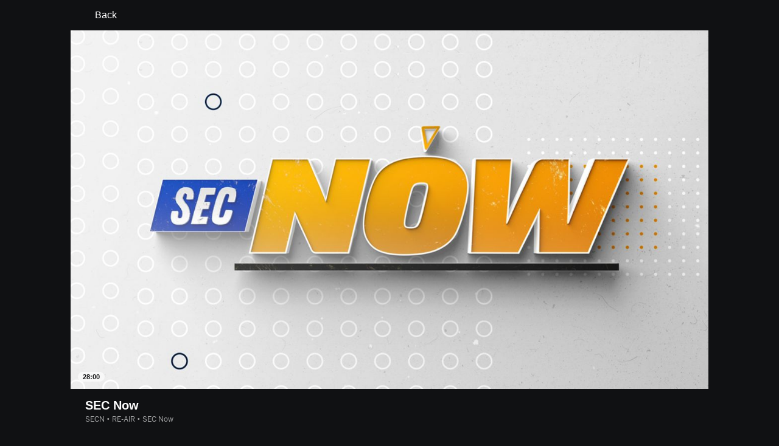

--- FILE ---
content_type: text/html; charset=utf-8
request_url: https://www.espn.com/watch/player?id=08c776b6-7611-4fa8-95f4-66cf9b8aeb8a&redirected=true
body_size: 55751
content:

        <!doctype html>
        <html lang="en">
            <head>
                <meta charSet="utf-8" />

                <!-- ESPNFITT | b9a023c3a283 | 14403218 | 6404a94c | www.espn.com | Sat, 31 Jan 2026 23:18:14 GMT -->
                <script>__dataLayer={"pageViewed":false,"helpersEnabled":false,"page":{"author":"","game_id":"","league":"Not Applicable","page_infrastructure":"fitt","placement":"","play_location":"","premium":"","purchase_method":"","referer":"","search_query":"","section":"","story_id":"","story_title":"","start_type":""},"site":{"portal":"sports","application_name":"Espn Web - Fitt","country":"us","edition":"en-us","site":"espn","language":"en_us","orientation":"desktop"},"pzn":{"affiliate_name":"not authenticated","login_status":"anonymous","betaccountlinked":"no","entitlements":"","has_favorites":"no","hidebetting":"false","has_fantasy":"no","has_notifications":"no","auto_start":"no","userab_1":"","league_manager":"no","paywallshown":"no","isptveauthenticated":"no","ssotveauthenticated":"no","tveauthenticated":"no"},"visitor":{"dssid":"","ad_blocker":"no","wholesale_user":"no","wholesale_mvpd_user":"no","wholesale_provider":"no provider"}}; try{ __dataLayer.visitor = __dataLayer.visitor || {}; __dataLayer.visitor.consent = Object.assign({ isAnonymous: !1 }, JSON.parse(localStorage.getItem('consentToken')).data);}catch(e){}</script>
                <script src="https://dcf.espn.com/TWDC-DTCI/prod/Bootstrap.js"></script>
                <script>
            (function(h,o,u,n,d) {
                h=h[d]=h[d]||{q:[],onReady:function(c){h.q.push(c)}}
                d=o.createElement(u);d.async=1;d.src=n
                n=o.getElementsByTagName(u)[0];n.parentNode.insertBefore(d,n)
            })(window,document,'script','https://www.datadoghq-browser-agent.com/us1/v5/datadog-rum.js','DD_RUM');
            
            window.DD_RUM.onReady(function() {
                window.DD_RUM.setGlobalContext({
                    twdcgrid: {
                        yp_team_id: "67c86818ce5ff1871b58289f",
                        yp_service_id: "67b8d8e244357475ee4bd4b4",
                        datadog_log_index: "observability"
                    }
                });
            });
        </script>
                <title data-react-helmet="true">SEC Now (3/24/23) - Live Stream - Watch ESPN</title>
                <meta data-react-helmet="true" name="description" content="Watch the SEC Now live stream from SECN on Watch ESPN. First streamed on Friday, March 24, 2023."/><meta data-react-helmet="true" property="fb:app_id" content="116656161708917"/><meta data-react-helmet="true" property="og:site_name" content="ESPN"/><meta data-react-helmet="true" property="og:url" content="https://www.espn.com/watch/player/_/id/08c776b6-7611-4fa8-95f4-66cf9b8aeb8a"/><meta data-react-helmet="true" property="og:title" content="SEC Now (3/24/23) - Live Stream - Watch ESPN"/><meta data-react-helmet="true" property="og:description" content="Watch the SEC Now live stream from SECN on Watch ESPN. First streamed on Friday, March 24, 2023."/><meta data-react-helmet="true" property="og:image" content="https://artwork.espncdn.com/series/2f5b7870-3cab-4d74-9927-d5de4fbabad9/16x9/1280x720_201908131606.jpg"/><meta data-react-helmet="true" property="og:image:width" content="1200"/><meta data-react-helmet="true" property="og:image:height" content="630"/><meta data-react-helmet="true" property="og:type" content="website"/><meta data-react-helmet="true" name="twitter:site" content="espn"/><meta data-react-helmet="true" name="twitter:url" content="https://www.espn.com/watch/player/_/id/08c776b6-7611-4fa8-95f4-66cf9b8aeb8a"/><meta data-react-helmet="true" name="twitter:title" content="SEC Now (3/24/23) - Live Stream - Watch ESPN"/><meta data-react-helmet="true" name="twitter:description" content="Watch the SEC Now live stream from SECN on Watch ESPN. First streamed on Friday, March 24, 2023."/><meta data-react-helmet="true" name="twitter:card" content="summary"/><meta data-react-helmet="true" name="twitter:image" content="https://artwork.espncdn.com/series/2f5b7870-3cab-4d74-9927-d5de4fbabad9/16x9/1280x720_201908131606.jpg"/><meta data-react-helmet="true" name="twitter:app:name:iphone" content="ESPN"/><meta data-react-helmet="true" name="twitter:app:id:iphone" content="317469184"/><meta data-react-helmet="true" name="twitter:app:name:googleplay" content="ESPN"/><meta data-react-helmet="true" name="twitter:app:id:googleplay" content="com.espn.score_center"/><meta data-react-helmet="true" name="title" content="SEC Now (3/24/23) - Live Stream - Watch ESPN"/><meta data-react-helmet="true" name="medium" content="website"/>
                <meta name="viewport" content="initial-scale=1.0, maximum-scale=1.0, user-scalable=no" />
                <meta http-equiv="x-ua-compatible" content="IE=edge" />
                <meta property="og:locale" content="en_US" />

                <link href="//cdn1.espn.net" rel="preconnect" />
                <link href='https://tredir.espn.com' rel='preconnect' crossorigin />
                <link href='https://cdn.registerdisney.go.com' rel='preconnect' crossorigin />
                <link href='https://fan.api.espn.com' rel='preconnect' crossorigin />
                <link href='https://cdn.espn.com' rel='preconnect' crossorigin />
                <link href='https://a.espncdn.com' rel='preconnect' crossorigin />
                <link href='https://site.web.api.espn.com' rel='preconnect' crossorigin />
                <link rel="mask-icon" sizes="any" href="https://a.espncdn.com/prod/assets/icons/E.svg" color="#990000" />
                <link rel="shortcut icon" href="https://a.espncdn.com/favicon.ico" />
                <link rel="apple-touch-icon" href="https://a.espncdn.com/wireless/mw5/r1/images/bookmark-icons-v2/espn-icon-57x57.png" />
                <link rel="apple-touch-icon-precomposed" href="https://a.espncdn.com/wireless/mw5/r1/images/bookmark-icons-v2/espn-icon-57x57.png" />
                <link rel="apple-touch-icon-precomposed" sizes="72x72" href="https://a.espncdn.com/wireless/mw5/r1/images/bookmark-icons-v2/espn-icon-72x72.png" />
                <link rel="apple-touch-icon-precomposed" sizes="114x114" href="https://a.espncdn.com/wireless/mw5/r1/images/bookmark-icons-v2/espn-icon-114x114.png" />
                <link rel="apple-touch-icon-precomposed" sizes="152x152" href="https://a.espncdn.com/wireless/mw5/r1/images/bookmark-icons-v2/espn-icon-152x152.png" />

                <link rel="manifest" href="/manifest.json">

                

                
                
                <link data-react-helmet="true" rel="stylesheet" href="//cdn1.espn.net/fitt/6404a94c456d-release-01-27-2026.2.0.4014/client/watch/css/fusion-5577cefa.css"/><link data-react-helmet="true" rel="stylesheet" href="//cdn1.espn.net/fitt/6404a94c456d-release-01-27-2026.2.0.4014/client/watch/css/6219-51b5c6a3.css"/><link data-react-helmet="true" rel="stylesheet" href="//cdn1.espn.net/fitt/6404a94c456d-release-01-27-2026.2.0.4014/client/watch/css/watch-11d363bb.css"/><link data-react-helmet="true" rel="stylesheet" href="//cdn1.espn.net/fitt/6404a94c456d-release-01-27-2026.2.0.4014/client/watch/css/769-3248b352.css"/><link data-react-helmet="true" rel="stylesheet" href="//cdn1.espn.net/fitt/6404a94c456d-release-01-27-2026.2.0.4014/client/watch/css/watch.listing.watch-62ea51ea.css"/><link data-react-helmet="true" rel="canonical" href="https://www.espn.com/watch/player/_/id/08c776b6-7611-4fa8-95f4-66cf9b8aeb8a"/><link data-react-helmet="true" rel="preload" as="font" type="font/woff2" href="https://a.espncdn.com/fonts/_Publico/PublicoBannerExtraboldWeb.woff2" crossorigin="true"/><link data-react-helmet="true" rel="preload" as="font" type="font/woff2" href="https://a.espncdn.com/fonts/_BentonSans/BentonSansBlack.woff2" crossorigin="true"/><link data-react-helmet="true" rel="preload" as="font" type="font/woff2" href="https://a.espncdn.com/fonts/_BentonSansCond/BentonSansCondBold.woff2" crossorigin="true"/><link data-react-helmet="true" rel="preload" as="font" type="font/woff2" href="https://a.espncdn.com/fonts/_PlayoffProCond/PlayoffProCondBold.woff2" crossorigin="true"/><link data-react-helmet="true" rel="preload" as="font" type="font/woff2" href="https://a.espncdn.com/fonts/_PlayoffProCond/PlayoffProCondBlack.woff2" crossorigin="true"/><link data-react-helmet="true" rel="preload" as="font" type="font/woff2" href="https://a.espncdn.com/fonts/_BentonSans/BentonSansBold.woff2" crossorigin="true"/><link data-react-helmet="true" rel="preload" as="font" type="font/woff2" href="https://a.espncdn.com/fonts/_BentonSans/BentonSansMedium.woff2" crossorigin="true"/><link data-react-helmet="true" rel="preload" as="font" type="font/woff2" href="https://a.espncdn.com/fonts/_BentonSans/BentonSansRegular.woff2" crossorigin="true"/><link data-react-helmet="true" rel="preload" as="font" type="font/woff2" href="https://a.espncdn.com/fonts/_Ignite/ESPNIgniteDisplay-CondensedHeavy-Web.woff2" crossorigin="true"/><link data-react-helmet="true" rel="preload" as="font" type="font/woff2" href="https://a.espncdn.com/fonts/_Ignite/ESPNIgniteText-Regular-Web.woff2" crossorigin="true"/><link data-react-helmet="true" rel="preload" as="font" type="font/woff2" href="https://a.espncdn.com/fonts/_Ignite/ESPNIgniteTextCondensed-Regular-Web.woff2" crossorigin="true"/><link data-react-helmet="true" rel="preload" as="font" type="font/woff2" href="https://a.espncdn.com/fonts/_Ignite/ESPNIgniteTextCondensed-Bold-Web.woff2" crossorigin="true"/><link data-react-helmet="true" rel="preload" as="image" fetchpriority="high" href="https://artwork.espncdn.com/series/2f5b7870-3cab-4d74-9927-d5de4fbabad9/16x9/1280x720_201908131606.jpg"/><link data-react-helmet="true" rel="alternate" href="android-app://com.espn.score_center/sportscenter/x-callback-url/showWatchStream?playID=08c776b6-7611-4fa8-95f4-66cf9b8aeb8a"/><link data-react-helmet="true" rel="alternate" hreflang="en-us" href="https://www.espn.com/watch/player/_/id/08c776b6-7611-4fa8-95f4-66cf9b8aeb8a"/><link data-react-helmet="true" rel="alternate" hreflang="pt-br" href="https://www.espn.com.br/watch/player/_/id/08c776b6-7611-4fa8-95f4-66cf9b8aeb8a"/><link data-react-helmet="true" rel="alternate" hreflang="en-in" href="https://www.espn.in/watch/player/_/id/08c776b6-7611-4fa8-95f4-66cf9b8aeb8a"/><link data-react-helmet="true" rel="alternate" hreflang="en-au" href="https://www.espn.com.au/watch/player/_/id/08c776b6-7611-4fa8-95f4-66cf9b8aeb8a"/><link data-react-helmet="true" rel="alternate" hreflang="es-ve" href="https://www.espn.com.ve/watch/player/_/id/08c776b6-7611-4fa8-95f4-66cf9b8aeb8a"/><link data-react-helmet="true" rel="alternate" hreflang="es-cl" href="https://www.espn.cl/watch/player/_/id/08c776b6-7611-4fa8-95f4-66cf9b8aeb8a"/><link data-react-helmet="true" rel="alternate" hreflang="es-mx" href="https://www.espn.com.mx/watch/player/_/id/08c776b6-7611-4fa8-95f4-66cf9b8aeb8a"/><link data-react-helmet="true" rel="alternate" hreflang="es-co" href="https://www.espn.com.co/watch/player/_/id/08c776b6-7611-4fa8-95f4-66cf9b8aeb8a"/><link data-react-helmet="true" rel="alternate" hreflang="es-pe" href="https://www.espn.com.pe/watch/player/_/id/08c776b6-7611-4fa8-95f4-66cf9b8aeb8a"/><link data-react-helmet="true" rel="alternate" hreflang="es-ar" href="https://www.espn.com.ar/watch/player/_/id/08c776b6-7611-4fa8-95f4-66cf9b8aeb8a"/><link data-react-helmet="true" rel="alternate" hreflang="es-us" href="https://espndeportes.espn.com/watch/player/_/id/08c776b6-7611-4fa8-95f4-66cf9b8aeb8a"/><link data-react-helmet="true" rel="alternate" hreflang="es-gt" href="https://www.espn.com.gt/watch/player/_/id/08c776b6-7611-4fa8-95f4-66cf9b8aeb8a"/><link data-react-helmet="true" rel="alternate" hreflang="es-uy" href="https://www.espn.com.uy/watch/player/_/id/08c776b6-7611-4fa8-95f4-66cf9b8aeb8a"/><link data-react-helmet="true" rel="alternate" hreflang="es-do" href="https://www.espn.com.do/watch/player/_/id/08c776b6-7611-4fa8-95f4-66cf9b8aeb8a"/><link data-react-helmet="true" rel="alternate" hreflang="es-ec" href="https://www.espn.com.ec/watch/player/_/id/08c776b6-7611-4fa8-95f4-66cf9b8aeb8a"/><link data-react-helmet="true" rel="alternate" hreflang="es-pa" href="https://www.espn.com.pa/watch/player/_/id/08c776b6-7611-4fa8-95f4-66cf9b8aeb8a"/><link data-react-helmet="true" rel="alternate" hreflang="es-cr" href="https://www.espn.co.cr/watch/player/_/id/08c776b6-7611-4fa8-95f4-66cf9b8aeb8a"/><link data-react-helmet="true" rel="alternate" hreflang="nl-nl" href="https://www.espn.nl/watch/speler/_/id/08c776b6-7611-4fa8-95f4-66cf9b8aeb8a"/>
                <script src="//cdn1.espn.net/fitt/6404a94c456d-release-01-27-2026.2.0.4014/client/watch/runtime-231f9ecc.js" defer></script><script src="//cdn1.espn.net/fitt/6404a94c456d-release-01-27-2026.2.0.4014/client/watch/dmp-sdk-781216e2.js" defer></script><script src="//cdn1.espn.net/fitt/6404a94c456d-release-01-27-2026.2.0.4014/client/watch/6219-b5a0e635.js" defer></script><script src="//cdn1.espn.net/fitt/6404a94c456d-release-01-27-2026.2.0.4014/client/watch/924-733960ce.js" defer></script><script src="//cdn1.espn.net/fitt/6404a94c456d-release-01-27-2026.2.0.4014/client/watch/8415-05ef99b7.js" defer></script><script src="//cdn1.espn.net/fitt/6404a94c456d-release-01-27-2026.2.0.4014/client/watch/4015-5d7654e1.js" defer></script><script src="//cdn1.espn.net/fitt/6404a94c456d-release-01-27-2026.2.0.4014/client/watch/769-16edc077.js" defer></script><script src="//cdn1.espn.net/fitt/6404a94c456d-release-01-27-2026.2.0.4014/client/watch/6076-4656ec03.js" defer></script>
                <link rel="prefetch" href="//cdn1.espn.net/fitt/6404a94c456d-release-01-27-2026.2.0.4014/client/watch/_manifest.js" as="script" /><link rel="prefetch" href="//cdn1.espn.net/fitt/6404a94c456d-release-01-27-2026.2.0.4014/client/watch/espn-en.watch-acdec4b0.js" as="script" />
<link rel="prefetch" href="//cdn1.espn.net/fitt/6404a94c456d-release-01-27-2026.2.0.4014/client/watch/watch-490d078b.js" as="script" />
<link rel="prefetch" href="//cdn1.espn.net/fitt/6404a94c456d-release-01-27-2026.2.0.4014/client/watch/watch.listing.watch-063c1ffa.js" as="script" />
                <style type="text/css" id="fittLoadingStyle">
   .page-container,
   .Nav__Primary__Menu,
   .Nav__Secondary__Menu,
    .NavSecondary--GamePackage,
   .SoccerPerformers--gamepackage,
   .ScoreCell__Notes--footer,
   .Gamestrip,
   .Ad:before {
       opacity:                    0;
   }
</style>
                <noscript>
            <style type="text/css">
                div.HeaderScoreboardContainer, div.Ad, div.sponsored-content { display: none !important; }
                .page-container,
                .Nav__Primary .Nav__Primary__Menu .Nav__Primary__Menu__Item a,
                .Nav__Primary .Nav__Primary__Menu .Nav__Primary__Menu__Item .Nav__Primary__Menu__Link,
                .Nav__Secondary .Nav__Secondary__Menu .Nav__Secondary__Menu__Title .Nav__Secondary__Menu__Link,
                .Nav__Secondary .Nav__Secondary__Menu .Nav__Secondary__Menu__Item .Nav__Secondary__Menu__Link {
                    opacity: 1;
                }
            </style>
        </noscript>
                <script async src="https://a.espncdn.com/prod/scripts/analytics/ESPN_at_v2.rs.min.js"></script>
            </head>
            <body class="theme.dark">
                <img width="99999" height="99999" alt="" style="pointer-events: none; position: absolute; top: 0; left: 0; width: 99%; height: 99%; max-width: 99%; max-height: 99%;" src="[data-uri]">
                
                <div id="espnfitt"><div id="fitt-analytics"><div id="themeProvider" class="theme-dark "><div class="bp-mobileMDPlus bp-mobileLGPlus bp-tabletPlus bp-desktopPlus bp-desktopLGPlus" data-fitt-page-type="watch"><div id="lightboxContainer"></div><main id="fittPageContainer" tabindex="-1"><div class="pageContent"><div class="WatchListingsVideo WatchListingsVideo--ImgContainer"><a class="AnchorLink AnchorLink--dark WatchListingsVideo__BackBtn side-panel-hidden" tabindex="0" href="/watch/_/redirected/true"><svg aria-hidden="true" class="icon__svg icon__svg--dark" viewBox="0 0 24 24"><use xlink:href="#icon__caret__left"></use></svg>Back</a><div class="WatchKeyPlaysWrapper WatchKeyPlaysWrapper--cutl-inactive"><div class="WatchKeyPlaysWrapper__top"><div class="WatchKeyPlaysWrapper__player"><div class="WatchTile --no-zoom has-autoplay WatchTile--Over WatchTile--md WatchTile--dark WatchTile--16x9 WatchTile__Wrapper"><a class="AnchorLink AnchorLink--dark WatchTile --no-zoom has-autoplay WatchTile--Over WatchTile--md WatchTile--dark WatchTile--16x9" tabindex="-1" data-route="false" href="/watch/player/_/id/08c776b6-7611-4fa8-95f4-66cf9b8aeb8a/redirected/true"></a><div class="MediaPlaceholder relative MediaPlaceholder--16x9 WatchTile__Image WatchTile__Image--16x9" aria-hidden="false"><figure class="Image aspect-ratio--parent MediaPlaceholder__Image"><div class="RatioFrame aspect-ratio--16x9"></div><div class="Image__Wrapper aspect-ratio--child"><img aria-hidden="false" alt="SEC Now" class="" data-mptype="image" src="https://artwork.espncdn.com/series/2f5b7870-3cab-4d74-9927-d5de4fbabad9/16x9/1280x720_201908131606.jpg"/></div></figure><div class="MediaPlaceholder__Overlay absolute-fill flex flex-center-all"><div aria-hidden="true" aria-label="Duration: 28:00" class="MediaPlaceholder__Pill  items-center absolute flex">28:00</div></div><div class="MediaPlaceholder__PlaybackWrapper absolute-fill"></div></div></div></div><div class="WatchKeyPlaysWrapper__key-plays"><div class="A-DBxD wWJeS zkpVE WlcJ MLzxu pibRm SQFkJ WtEci GCxLR seFhp " data-testid="KeyPlays"><div class="mLASH xbWIm JoYgb NzyJW VodjF oFFrS Mxk fuwnA SQFkJ ubPuV GCxLR RBrva ">Key Plays</div><div class="VZTD rEPuv SjlBw SQFkJ ubPuV dSKvB RBrva "></div></div></div></div><div class="VideoHeaderMetadata"><h1 class="VideoHeaderMetadata--title">SEC Now</h1><div class="VideoHeaderMetadata--subtitle">SECN • RE-AIR • SEC Now</div></div></div></div><div class="WatchListings--is-player"><div class="WatchListings--buckets-wrapper"><section class="BucketsContainer overflow-hidden BucketsContainer--noHeader"><div><section class="Carousel relative Carousel--dark Carousel--16x9 Carousel--watch Carousel--hasMeta" aria-labelledby="bucket-6200"><div class="Carousel__Header Carousel__Header--visible"><h3 id="bucket-6200" class="Carousel__Heading">Live</h3></div><div class="Carousel__Wrapper relative"><div style="display:block;flex-grow:1;width:auto"><div class="Carousel__Outer relative flex" role="listbox"><ul class="Carousel__Inner flex ph4 pv1 Carousel__Inner--gutter items-center" style="transition:transform 350ms cubic-bezier(0.0, 0.0, 0.2, 1);margin-left:-16px;transform:translateX(0px)"><li class="CarouselSlide relative pointer CarouselSlide--active" style="margin:0 0 0 16px" role="option" tabindex="0" data-carousel-id="0" aria-selected="true"><div><div><div class="WatchTile WatchTile--md WatchTile--dark WatchTile--16x9 WatchTile__Wrapper"><a class="AnchorLink AnchorLink--dark WatchTile WatchTile--md WatchTile--dark WatchTile--16x9" tabindex="-1" data-route="false" href="/watch/player/_/id/0071ec59-6eb7-40e7-ac42-f82e26e5f958/redirected/true#bucketId=6200"></a><div class="MediaPlaceholder relative MediaPlaceholder--16x9 cursor-pointer MediaPlaceholder--live MediaPlaceholder--button-hover WatchTile__Image WatchTile__Image--16x9" aria-hidden="false"><figure class="Image aspect-ratio--parent MediaPlaceholder__Image"><div class="RatioFrame aspect-ratio--16x9"></div><div class="Image__Wrapper aspect-ratio--child"><picture><source srcSet="https://artwork.api.espn.com/artwork/collections/airings/0071ec59-6eb7-40e7-ac42-f82e26e5f958/default?width=544&amp;apikey=1ngjw23osgcis1i1vbj96lmfqs&amp;timestamp=202601291934&amp;height=306, https://artwork.api.espn.com/artwork/collections/airings/0071ec59-6eb7-40e7-ac42-f82e26e5f958/default?width=1088&amp;apikey=1ngjw23osgcis1i1vbj96lmfqs&amp;timestamp=202601291934&amp;height=612 2x" media="(min-width: 1440px)"/><source srcSet="https://artwork.api.espn.com/artwork/collections/airings/0071ec59-6eb7-40e7-ac42-f82e26e5f958/default?width=464&amp;apikey=1ngjw23osgcis1i1vbj96lmfqs&amp;timestamp=202601291934&amp;height=261, https://artwork.api.espn.com/artwork/collections/airings/0071ec59-6eb7-40e7-ac42-f82e26e5f958/default?width=928&amp;apikey=1ngjw23osgcis1i1vbj96lmfqs&amp;timestamp=202601291934&amp;height=522 2x" media="(min-width: 414px) and (max-width: 1439px)"/><source srcSet="https://artwork.api.espn.com/artwork/collections/airings/0071ec59-6eb7-40e7-ac42-f82e26e5f958/default?width=240&amp;apikey=1ngjw23osgcis1i1vbj96lmfqs&amp;timestamp=202601291934&amp;height=135, https://artwork.api.espn.com/artwork/collections/airings/0071ec59-6eb7-40e7-ac42-f82e26e5f958/default?width=480&amp;apikey=1ngjw23osgcis1i1vbj96lmfqs&amp;timestamp=202601291934&amp;height=270 2x"/><img aria-hidden="false" class="" data-mptype="image" src="https://artwork.api.espn.com/artwork/collections/airings/0071ec59-6eb7-40e7-ac42-f82e26e5f958/default?width=464&amp;apikey=1ngjw23osgcis1i1vbj96lmfqs&amp;timestamp=202601291934&amp;height=261"/></picture></div></figure><div class="MediaPlaceholder__Overlay absolute-fill flex flex-center-all"><div class="MediaPlaceholder__Button flex flex-center-all" role="button" aria-label="Play video"><svg focusable="false" aria-hidden="true" class="MediaPlaceholder__Icon MediaPlaceholder__Icon--video icon__svg icon__svg--dark" viewBox="0 0 24 24"><use xlink:href="#icon__controls__play"></use></svg></div><div aria-hidden="true" aria-label="" class="MediaPlaceholder__Pill  items-center absolute flex MediaPlaceholder__Pill--live MediaPlaceholder__Pill--reddot">Live</div></div><div class="MediaPlaceholder__PlaybackWrapper absolute-fill"></div></div><div class="WatchTile__Content"><div class="WatchTile__TitleMeta flex flex-row items-start justify-between"><div><h2 class="WatchTile__Title"><span style="overflow:hidden;display:block"><span>New York Rangers vs. Pittsburgh Penguins</span></span></h2><div class="WatchTile__Meta">ESPN on ABC • NHL</div></div></div></div></div></div></div></li><li class="CarouselSlide relative pointer" style="margin:0 0 0 16px" role="option" tabindex="0" data-carousel-id="1" aria-selected="false"><div><div><div class="WatchTile WatchTile--md WatchTile--dark WatchTile--16x9 WatchTile__Wrapper"><a class="AnchorLink AnchorLink--dark WatchTile WatchTile--md WatchTile--dark WatchTile--16x9" tabindex="-1" data-route="false" href="/watch/player/_/id/e371a625-0a42-4a50-848e-e7a7e26ead7d/redirected/true#bucketId=6200"></a><div class="MediaPlaceholder relative MediaPlaceholder--16x9 cursor-pointer MediaPlaceholder--live MediaPlaceholder--button-hover WatchTile__Image WatchTile__Image--16x9" aria-hidden="false"><figure class="Image aspect-ratio--parent MediaPlaceholder__Image"><div class="RatioFrame aspect-ratio--16x9"></div><div class="Image__Wrapper aspect-ratio--child"><picture><source srcSet="https://artwork.api.espn.com/artwork/collections/airings/e371a625-0a42-4a50-848e-e7a7e26ead7d/default?width=544&amp;apikey=1ngjw23osgcis1i1vbj96lmfqs&amp;timestamp=202601290402&amp;height=306, https://artwork.api.espn.com/artwork/collections/airings/e371a625-0a42-4a50-848e-e7a7e26ead7d/default?width=1088&amp;apikey=1ngjw23osgcis1i1vbj96lmfqs&amp;timestamp=202601290402&amp;height=612 2x" media="(min-width: 1440px)"/><source srcSet="https://artwork.api.espn.com/artwork/collections/airings/e371a625-0a42-4a50-848e-e7a7e26ead7d/default?width=464&amp;apikey=1ngjw23osgcis1i1vbj96lmfqs&amp;timestamp=202601290402&amp;height=261, https://artwork.api.espn.com/artwork/collections/airings/e371a625-0a42-4a50-848e-e7a7e26ead7d/default?width=928&amp;apikey=1ngjw23osgcis1i1vbj96lmfqs&amp;timestamp=202601290402&amp;height=522 2x" media="(min-width: 414px) and (max-width: 1439px)"/><source srcSet="https://artwork.api.espn.com/artwork/collections/airings/e371a625-0a42-4a50-848e-e7a7e26ead7d/default?width=240&amp;apikey=1ngjw23osgcis1i1vbj96lmfqs&amp;timestamp=202601290402&amp;height=135, https://artwork.api.espn.com/artwork/collections/airings/e371a625-0a42-4a50-848e-e7a7e26ead7d/default?width=480&amp;apikey=1ngjw23osgcis1i1vbj96lmfqs&amp;timestamp=202601290402&amp;height=270 2x"/><img aria-hidden="false" class="" data-mptype="image" src="https://artwork.api.espn.com/artwork/collections/airings/e371a625-0a42-4a50-848e-e7a7e26ead7d/default?width=464&amp;apikey=1ngjw23osgcis1i1vbj96lmfqs&amp;timestamp=202601290402&amp;height=261"/></picture></div></figure><div class="MediaPlaceholder__Overlay absolute-fill flex flex-center-all"><div class="MediaPlaceholder__Button flex flex-center-all" role="button" aria-label="Play video"><svg focusable="false" aria-hidden="true" class="MediaPlaceholder__Icon MediaPlaceholder__Icon--video icon__svg icon__svg--dark" viewBox="0 0 24 24"><use xlink:href="#icon__controls__play"></use></svg></div><div aria-hidden="true" aria-label="" class="MediaPlaceholder__Pill  items-center absolute flex MediaPlaceholder__Pill--live MediaPlaceholder__Pill--reddot">Live</div></div><div class="MediaPlaceholder__PlaybackWrapper absolute-fill"></div></div><div class="WatchTile__Content"><div class="WatchTile__TitleMeta flex flex-row items-start justify-between"><div><h2 class="WatchTile__Title"><span style="overflow:hidden;display:block"><span>#13 BYU vs. #14 Kansas</span></span></h2><div class="WatchTile__Meta">ESPN • NCAA Men&#x27;s Basketball</div></div></div></div></div></div></div></li><li class="CarouselSlide relative pointer" style="margin:0 0 0 16px" role="option" tabindex="0" data-carousel-id="2" aria-selected="false"><div><div><div class="WatchTile WatchTile--md WatchTile--dark WatchTile--16x9 WatchTile__Wrapper"><a class="AnchorLink AnchorLink--dark WatchTile WatchTile--md WatchTile--dark WatchTile--16x9" tabindex="-1" data-route="false" href="/watch/player/_/id/01989c1f-65e4-470f-9cac-37709ee8cacf/redirected/true#bucketId=6200"></a><div class="MediaPlaceholder relative MediaPlaceholder--16x9 cursor-pointer MediaPlaceholder--live MediaPlaceholder--button-hover WatchTile__Image WatchTile__Image--16x9" aria-hidden="false"><figure class="Image aspect-ratio--parent MediaPlaceholder__Image"><div class="RatioFrame aspect-ratio--16x9"></div><div class="Image__Wrapper aspect-ratio--child"><picture><source srcSet="https://s.secure.espncdn.com/stitcher/artwork/collections/airings/01989c1f-65e4-470f-9cac-37709ee8cacf/16x9.jpg?timestamp=202512151854&amp;showBadge=true&amp;cb=12&amp;package=ESPN_PLUS&amp;width=544&amp;height=306, https://s.secure.espncdn.com/stitcher/artwork/collections/airings/01989c1f-65e4-470f-9cac-37709ee8cacf/16x9.jpg?timestamp=202512151854&amp;showBadge=true&amp;cb=12&amp;package=ESPN_PLUS&amp;width=1088&amp;height=612 2x" media="(min-width: 1440px)"/><source srcSet="https://s.secure.espncdn.com/stitcher/artwork/collections/airings/01989c1f-65e4-470f-9cac-37709ee8cacf/16x9.jpg?timestamp=202512151854&amp;showBadge=true&amp;cb=12&amp;package=ESPN_PLUS&amp;width=464&amp;height=261, https://s.secure.espncdn.com/stitcher/artwork/collections/airings/01989c1f-65e4-470f-9cac-37709ee8cacf/16x9.jpg?timestamp=202512151854&amp;showBadge=true&amp;cb=12&amp;package=ESPN_PLUS&amp;width=928&amp;height=522 2x" media="(min-width: 414px) and (max-width: 1439px)"/><source srcSet="https://s.secure.espncdn.com/stitcher/artwork/collections/airings/01989c1f-65e4-470f-9cac-37709ee8cacf/16x9.jpg?timestamp=202512151854&amp;showBadge=true&amp;cb=12&amp;package=ESPN_PLUS&amp;width=240&amp;height=135, https://s.secure.espncdn.com/stitcher/artwork/collections/airings/01989c1f-65e4-470f-9cac-37709ee8cacf/16x9.jpg?timestamp=202512151854&amp;showBadge=true&amp;cb=12&amp;package=ESPN_PLUS&amp;width=480&amp;height=270 2x"/><img aria-hidden="false" class="" data-mptype="image" src="https://s.secure.espncdn.com/stitcher/artwork/collections/airings/01989c1f-65e4-470f-9cac-37709ee8cacf/16x9.jpg?timestamp=202512151854&amp;showBadge=true&amp;cb=12&amp;package=ESPN_PLUS&amp;width=464&amp;height=261"/></picture></div></figure><div class="MediaPlaceholder__Overlay absolute-fill flex flex-center-all"><div class="MediaPlaceholder__Button flex flex-center-all" role="button" aria-label="Play video"><svg focusable="false" aria-hidden="true" class="MediaPlaceholder__Icon MediaPlaceholder__Icon--video icon__svg icon__svg--dark" viewBox="0 0 24 24"><use xlink:href="#icon__controls__play"></use></svg></div><div aria-hidden="true" aria-label="" class="MediaPlaceholder__Pill  items-center absolute flex MediaPlaceholder__Pill--live MediaPlaceholder__Pill--reddot">Live</div></div><div class="MediaPlaceholder__PlaybackWrapper absolute-fill"></div></div><div class="WatchTile__Content"><div class="WatchTile__TitleMeta flex flex-row items-start justify-between"><div><h2 class="WatchTile__Title"><span style="overflow:hidden;display:block"><span>Cornell vs. #19 Princeton</span></span></h2><div class="WatchTile__Meta">ESPN+ • NCAA Women&#x27;s Basketball</div></div></div></div></div></div></div></li><li class="CarouselSlide relative pointer" style="margin:0 0 0 16px" role="option" tabindex="0" data-carousel-id="3" aria-selected="false"><div><div><div class="WatchTile WatchTile--md WatchTile--dark WatchTile--16x9 WatchTile__Wrapper"><a class="AnchorLink AnchorLink--dark WatchTile WatchTile--md WatchTile--dark WatchTile--16x9" tabindex="-1" data-route="false" href="/watch/player/_/id/bf134e76-2a52-413f-8f23-fb6d8cda5521/redirected/true#bucketId=6200"></a><div class="MediaPlaceholder relative MediaPlaceholder--16x9 cursor-pointer MediaPlaceholder--live MediaPlaceholder--button-hover WatchTile__Image WatchTile__Image--16x9" aria-hidden="false"><figure class="Image aspect-ratio--parent MediaPlaceholder__Image"><div class="RatioFrame aspect-ratio--16x9"></div><div class="Image__Wrapper aspect-ratio--child"><picture><source srcSet="https://s.secure.espncdn.com/stitcher/artwork/collections/airings/bf134e76-2a52-413f-8f23-fb6d8cda5521/16x9.jpg?timestamp=202601121514&amp;showBadge=true&amp;cb=12&amp;package=ESPN_PLUS&amp;width=544&amp;height=306, https://s.secure.espncdn.com/stitcher/artwork/collections/airings/bf134e76-2a52-413f-8f23-fb6d8cda5521/16x9.jpg?timestamp=202601121514&amp;showBadge=true&amp;cb=12&amp;package=ESPN_PLUS&amp;width=1088&amp;height=612 2x" media="(min-width: 1440px)"/><source srcSet="https://s.secure.espncdn.com/stitcher/artwork/collections/airings/bf134e76-2a52-413f-8f23-fb6d8cda5521/16x9.jpg?timestamp=202601121514&amp;showBadge=true&amp;cb=12&amp;package=ESPN_PLUS&amp;width=464&amp;height=261, https://s.secure.espncdn.com/stitcher/artwork/collections/airings/bf134e76-2a52-413f-8f23-fb6d8cda5521/16x9.jpg?timestamp=202601121514&amp;showBadge=true&amp;cb=12&amp;package=ESPN_PLUS&amp;width=928&amp;height=522 2x" media="(min-width: 414px) and (max-width: 1439px)"/><source srcSet="https://s.secure.espncdn.com/stitcher/artwork/collections/airings/bf134e76-2a52-413f-8f23-fb6d8cda5521/16x9.jpg?timestamp=202601121514&amp;showBadge=true&amp;cb=12&amp;package=ESPN_PLUS&amp;width=240&amp;height=135, https://s.secure.espncdn.com/stitcher/artwork/collections/airings/bf134e76-2a52-413f-8f23-fb6d8cda5521/16x9.jpg?timestamp=202601121514&amp;showBadge=true&amp;cb=12&amp;package=ESPN_PLUS&amp;width=480&amp;height=270 2x"/><img aria-hidden="false" class="" data-mptype="image" src="https://s.secure.espncdn.com/stitcher/artwork/collections/airings/bf134e76-2a52-413f-8f23-fb6d8cda5521/16x9.jpg?timestamp=202601121514&amp;showBadge=true&amp;cb=12&amp;package=ESPN_PLUS&amp;width=464&amp;height=261"/></picture></div></figure><div class="MediaPlaceholder__Overlay absolute-fill flex flex-center-all"><div class="MediaPlaceholder__Button flex flex-center-all" role="button" aria-label="Play video"><svg focusable="false" aria-hidden="true" class="MediaPlaceholder__Icon MediaPlaceholder__Icon--video icon__svg icon__svg--dark" viewBox="0 0 24 24"><use xlink:href="#icon__controls__play"></use></svg></div><div aria-hidden="true" aria-label="" class="MediaPlaceholder__Pill  items-center absolute flex MediaPlaceholder__Pill--live MediaPlaceholder__Pill--reddot">Live</div></div><div class="MediaPlaceholder__PlaybackWrapper absolute-fill"></div></div><div class="WatchTile__Content"><div class="WatchTile__TitleMeta flex flex-row items-start justify-between"><div><h2 class="WatchTile__Title"><span style="overflow:hidden;display:block"><span>Georgia Swarm vs. Halifax Thunderbirds</span></span></h2><div class="WatchTile__Meta">ESPN+ • National Lacrosse League</div></div></div></div></div></div></div></li><li class="CarouselSlide relative pointer" style="margin:0 0 0 16px" role="option" tabindex="0" data-carousel-id="4" aria-selected="false"><div><div><div class="WatchTile WatchTile--md WatchTile--dark WatchTile--16x9 WatchTile__Wrapper"><a class="AnchorLink AnchorLink--dark WatchTile WatchTile--md WatchTile--dark WatchTile--16x9" tabindex="-1" data-route="false" href="/watch/player/_/id/148f6a62-06de-42dd-af3d-23bbd8d33652/redirected/true#bucketId=6200"></a><div class="MediaPlaceholder relative MediaPlaceholder--16x9 cursor-pointer MediaPlaceholder--live MediaPlaceholder--button-hover WatchTile__Image WatchTile__Image--16x9" aria-hidden="false"><figure class="Image aspect-ratio--parent MediaPlaceholder__Image"><div class="RatioFrame aspect-ratio--16x9"></div><div class="Image__Wrapper aspect-ratio--child"><picture><source srcSet="https://artwork.api.espn.com/artwork/collections/airings/148f6a62-06de-42dd-af3d-23bbd8d33652/default?width=544&amp;apikey=1ngjw23osgcis1i1vbj96lmfqs&amp;timestamp=202601292350&amp;height=306, https://artwork.api.espn.com/artwork/collections/airings/148f6a62-06de-42dd-af3d-23bbd8d33652/default?width=1088&amp;apikey=1ngjw23osgcis1i1vbj96lmfqs&amp;timestamp=202601292350&amp;height=612 2x" media="(min-width: 1440px)"/><source srcSet="https://artwork.api.espn.com/artwork/collections/airings/148f6a62-06de-42dd-af3d-23bbd8d33652/default?width=464&amp;apikey=1ngjw23osgcis1i1vbj96lmfqs&amp;timestamp=202601292350&amp;height=261, https://artwork.api.espn.com/artwork/collections/airings/148f6a62-06de-42dd-af3d-23bbd8d33652/default?width=928&amp;apikey=1ngjw23osgcis1i1vbj96lmfqs&amp;timestamp=202601292350&amp;height=522 2x" media="(min-width: 414px) and (max-width: 1439px)"/><source srcSet="https://artwork.api.espn.com/artwork/collections/airings/148f6a62-06de-42dd-af3d-23bbd8d33652/default?width=240&amp;apikey=1ngjw23osgcis1i1vbj96lmfqs&amp;timestamp=202601292350&amp;height=135, https://artwork.api.espn.com/artwork/collections/airings/148f6a62-06de-42dd-af3d-23bbd8d33652/default?width=480&amp;apikey=1ngjw23osgcis1i1vbj96lmfqs&amp;timestamp=202601292350&amp;height=270 2x"/><img aria-hidden="false" class="" data-mptype="image" src="https://artwork.api.espn.com/artwork/collections/airings/148f6a62-06de-42dd-af3d-23bbd8d33652/default?width=464&amp;apikey=1ngjw23osgcis1i1vbj96lmfqs&amp;timestamp=202601292350&amp;height=261"/></picture></div></figure><div class="MediaPlaceholder__Overlay absolute-fill flex flex-center-all"><div class="MediaPlaceholder__Button flex flex-center-all" role="button" aria-label="Play video"><svg focusable="false" aria-hidden="true" class="MediaPlaceholder__Icon MediaPlaceholder__Icon--video icon__svg icon__svg--dark" viewBox="0 0 24 24"><use xlink:href="#icon__controls__play"></use></svg></div><div aria-hidden="true" aria-label="" class="MediaPlaceholder__Pill  items-center absolute flex MediaPlaceholder__Pill--live MediaPlaceholder__Pill--reddot">Live</div></div><div class="MediaPlaceholder__PlaybackWrapper absolute-fill"></div></div><div class="WatchTile__Content"><div class="WatchTile__TitleMeta flex flex-row items-start justify-between"><div><h2 class="WatchTile__Title"><span style="overflow:hidden;display:block"><span>Ole Miss vs. #18 Vanderbilt</span></span></h2><div class="WatchTile__Meta">SECN • NCAA Men&#x27;s Basketball</div></div></div></div></div></div></div></li><li class="CarouselSlide relative pointer" style="margin:0 0 0 16px" role="option" tabindex="0" data-carousel-id="5" aria-selected="false"><div><div><div class="WatchTile WatchTile--md WatchTile--dark WatchTile--16x9 WatchTile__Wrapper"><a class="AnchorLink AnchorLink--dark WatchTile WatchTile--md WatchTile--dark WatchTile--16x9" tabindex="-1" data-route="false" href="/watch/player/_/eventCalendarId/401827656/redirected/true#bucketId=6200"></a><div class="MediaPlaceholder relative MediaPlaceholder--16x9 cursor-pointer MediaPlaceholder--live MediaPlaceholder--button-hover WatchTile__Image WatchTile__Image--16x9" aria-hidden="false"><figure class="Image aspect-ratio--parent MediaPlaceholder__Image"><div class="RatioFrame aspect-ratio--16x9"></div><div class="Image__Wrapper aspect-ratio--child"><picture><source srcSet="https://artwork.api.espn.com/artwork/collections/airings/3bc47e73-6251-484f-a59f-24f8d5c0346f/default?width=544&amp;apikey=1ngjw23osgcis1i1vbj96lmfqs&amp;timestamp=202601100121&amp;height=306, https://artwork.api.espn.com/artwork/collections/airings/3bc47e73-6251-484f-a59f-24f8d5c0346f/default?width=1088&amp;apikey=1ngjw23osgcis1i1vbj96lmfqs&amp;timestamp=202601100121&amp;height=612 2x" media="(min-width: 1440px)"/><source srcSet="https://artwork.api.espn.com/artwork/collections/airings/3bc47e73-6251-484f-a59f-24f8d5c0346f/default?width=464&amp;apikey=1ngjw23osgcis1i1vbj96lmfqs&amp;timestamp=202601100121&amp;height=261, https://artwork.api.espn.com/artwork/collections/airings/3bc47e73-6251-484f-a59f-24f8d5c0346f/default?width=928&amp;apikey=1ngjw23osgcis1i1vbj96lmfqs&amp;timestamp=202601100121&amp;height=522 2x" media="(min-width: 414px) and (max-width: 1439px)"/><source srcSet="https://artwork.api.espn.com/artwork/collections/airings/3bc47e73-6251-484f-a59f-24f8d5c0346f/default?width=240&amp;apikey=1ngjw23osgcis1i1vbj96lmfqs&amp;timestamp=202601100121&amp;height=135, https://artwork.api.espn.com/artwork/collections/airings/3bc47e73-6251-484f-a59f-24f8d5c0346f/default?width=480&amp;apikey=1ngjw23osgcis1i1vbj96lmfqs&amp;timestamp=202601100121&amp;height=270 2x"/><img aria-hidden="false" class="" data-mptype="image" src="https://artwork.api.espn.com/artwork/collections/airings/3bc47e73-6251-484f-a59f-24f8d5c0346f/default?width=464&amp;apikey=1ngjw23osgcis1i1vbj96lmfqs&amp;timestamp=202601100121&amp;height=261"/></picture></div></figure><div class="MediaPlaceholder__Overlay absolute-fill flex flex-center-all"><div class="MediaPlaceholder__Button flex flex-center-all" role="button" aria-label="Play video"><svg focusable="false" aria-hidden="true" class="MediaPlaceholder__Icon MediaPlaceholder__Icon--video icon__svg icon__svg--dark" viewBox="0 0 24 24"><use xlink:href="#icon__controls__play"></use></svg></div><div aria-hidden="true" aria-label="" class="MediaPlaceholder__Pill  items-center absolute flex MediaPlaceholder__Pill--live MediaPlaceholder__Pill--reddot">Live</div></div><div class="MediaPlaceholder__PlaybackWrapper absolute-fill"></div></div><div class="WatchTile__Content"><div class="WatchTile__TitleMeta flex flex-row items-start justify-between"><div><h2 class="WatchTile__Title"><span style="overflow:hidden;display:block"><span>Oklahoma State vs. Utah</span></span></h2><div class="WatchTile__Meta">ESPN2/ESPNews • NCAA Men&#x27;s Basketball</div></div></div></div></div></div></div></li><li class="CarouselSlide relative pointer" style="margin:0 0 0 16px" role="option" tabindex="0" data-carousel-id="6" aria-selected="false"><div><div><div><div class="WatchTile WatchTile--md WatchTile--dark WatchTile--16x9 WatchTile__Wrapper"><a class="AnchorLink AnchorLink--dark WatchTile WatchTile--md WatchTile--dark WatchTile--16x9" tabindex="-1" data-route="false" href="/watch/player/_/id/838284d5-0978-492b-8718-e6e8a91ec1f8/redirected/true#bucketId=6200"></a><div class="MediaPlaceholder relative MediaPlaceholder--16x9 cursor-pointer MediaPlaceholder--live MediaPlaceholder--button-hover WatchTile__Image WatchTile__Image--16x9" aria-hidden="false"><figure class="Image aspect-ratio--parent MediaPlaceholder__Image"><div class="RatioFrame aspect-ratio--16x9 RatioFrame--fallback"></div><div class="Image__Wrapper aspect-ratio--child Image__Fallback"><img src="[data-uri]" alt="" aria-hidden="true"/></div></figure><div class="MediaPlaceholder__Overlay absolute-fill flex flex-center-all"><div class="MediaPlaceholder__Button flex flex-center-all" role="button" aria-label="Play video"><svg focusable="false" aria-hidden="true" class="MediaPlaceholder__Icon MediaPlaceholder__Icon--video icon__svg icon__svg--dark" viewBox="0 0 24 24"><use xlink:href="#icon__controls__play"></use></svg></div><div aria-hidden="true" aria-label="" class="MediaPlaceholder__Pill  items-center absolute flex MediaPlaceholder__Pill--live MediaPlaceholder__Pill--reddot">Live</div></div><div class="MediaPlaceholder__PlaybackWrapper absolute-fill"></div></div><div class="WatchTile__Content"><div class="WatchTile__TitleMeta flex flex-row items-start justify-between"><div><h2 class="WatchTile__Title"><span style="overflow:hidden;display:block"><span>Baylor vs. West Virginia</span></span></h2><div class="WatchTile__Meta">ESPN2 • NCAA Men&#x27;s Basketball</div></div></div></div></div></div></div></div></li><li class="CarouselSlide relative pointer" style="margin:0 0 0 16px" role="option" tabindex="0" data-carousel-id="7" aria-selected="false"><div><div><div><div class="WatchTile WatchTile--md WatchTile--dark WatchTile--16x9 WatchTile__Wrapper"><a class="AnchorLink AnchorLink--dark WatchTile WatchTile--md WatchTile--dark WatchTile--16x9" tabindex="-1" data-route="false" href="/watch/player/_/eventCalendarId/401820711/redirected/true#bucketId=6200"></a><div class="MediaPlaceholder relative MediaPlaceholder--16x9 cursor-pointer MediaPlaceholder--live MediaPlaceholder--button-hover WatchTile__Image WatchTile__Image--16x9" aria-hidden="false"><figure class="Image aspect-ratio--parent MediaPlaceholder__Image"><div class="RatioFrame aspect-ratio--16x9 RatioFrame--fallback"></div><div class="Image__Wrapper aspect-ratio--child Image__Fallback"><img src="[data-uri]" alt="" aria-hidden="true"/></div></figure><div class="MediaPlaceholder__Overlay absolute-fill flex flex-center-all"><div class="MediaPlaceholder__Button flex flex-center-all" role="button" aria-label="Play video"><svg focusable="false" aria-hidden="true" class="MediaPlaceholder__Icon MediaPlaceholder__Icon--video icon__svg icon__svg--dark" viewBox="0 0 24 24"><use xlink:href="#icon__controls__play"></use></svg></div><div aria-hidden="true" aria-label="" class="MediaPlaceholder__Pill  items-center absolute flex MediaPlaceholder__Pill--live MediaPlaceholder__Pill--reddot">Live</div></div><div class="MediaPlaceholder__PlaybackWrapper absolute-fill"></div></div><div class="WatchTile__Content"><div class="WatchTile__TitleMeta flex flex-row items-start justify-between"><div><h2 class="WatchTile__Title"><span style="overflow:hidden;display:block"><span>California vs. Miami</span></span></h2><div class="WatchTile__Meta">ACCNX/ACCN • NCAA Men&#x27;s Basketball</div></div></div></div></div></div></div></div></li><li class="CarouselSlide relative pointer" style="margin:0 0 0 16px" role="option" tabindex="0" data-carousel-id="8" aria-selected="false"><div><div><div><div class="WatchTile WatchTile--md WatchTile--dark WatchTile--16x9 WatchTile__Wrapper"><a class="AnchorLink AnchorLink--dark WatchTile WatchTile--md WatchTile--dark WatchTile--16x9" tabindex="-1" data-route="false" href="/watch/player/_/id/a9dac41f-c6d0-4306-80e8-aaee37a08a0f/redirected/true#bucketId=6200"></a><div class="MediaPlaceholder relative MediaPlaceholder--16x9 cursor-pointer MediaPlaceholder--live MediaPlaceholder--button-hover WatchTile__Image WatchTile__Image--16x9" aria-hidden="false"><figure class="Image aspect-ratio--parent MediaPlaceholder__Image"><div class="RatioFrame aspect-ratio--16x9 RatioFrame--fallback"></div><div class="Image__Wrapper aspect-ratio--child Image__Fallback"><img src="[data-uri]" alt="" aria-hidden="true"/></div></figure><div class="MediaPlaceholder__Overlay absolute-fill flex flex-center-all"><div class="MediaPlaceholder__Button flex flex-center-all" role="button" aria-label="Play video"><svg focusable="false" aria-hidden="true" class="MediaPlaceholder__Icon MediaPlaceholder__Icon--video icon__svg icon__svg--dark" viewBox="0 0 24 24"><use xlink:href="#icon__controls__play"></use></svg></div><div aria-hidden="true" aria-label="" class="MediaPlaceholder__Pill  items-center absolute flex MediaPlaceholder__Pill--live MediaPlaceholder__Pill--reddot">Live</div></div><div class="MediaPlaceholder__PlaybackWrapper absolute-fill"></div></div><div class="WatchTile__Content"><div class="WatchTile__TitleMeta flex flex-row items-start justify-between"><div><h2 class="WatchTile__Title"><span style="overflow:hidden;display:block"><span>Stanford vs. Florida State</span></span></h2><div class="WatchTile__Meta">ACCNX • NCAA Men&#x27;s Basketball</div></div></div></div></div></div></div></div></li><li class="CarouselSlide relative pointer" style="margin:0 0 0 16px" role="option" tabindex="0" data-carousel-id="9" aria-selected="false"><div><div><div><div class="WatchTile WatchTile--md WatchTile--dark WatchTile--16x9 WatchTile__Wrapper"><a class="AnchorLink AnchorLink--dark WatchTile WatchTile--md WatchTile--dark WatchTile--16x9" tabindex="-1" data-route="false" href="/watch/player/_/eventCalendarId/401803215/redirected/true#bucketId=6200"></a><div class="MediaPlaceholder relative MediaPlaceholder--16x9 cursor-pointer MediaPlaceholder--live MediaPlaceholder--button-hover WatchTile__Image WatchTile__Image--16x9" aria-hidden="false"><figure class="Image aspect-ratio--parent MediaPlaceholder__Image"><div class="RatioFrame aspect-ratio--16x9 RatioFrame--fallback"></div><div class="Image__Wrapper aspect-ratio--child Image__Fallback"><img src="[data-uri]" alt="" aria-hidden="true"/></div></figure><div class="MediaPlaceholder__Overlay absolute-fill flex flex-center-all"><div class="MediaPlaceholder__Button flex flex-center-all" role="button" aria-label="Play video"><svg focusable="false" aria-hidden="true" class="MediaPlaceholder__Icon MediaPlaceholder__Icon--video icon__svg icon__svg--dark" viewBox="0 0 24 24"><use xlink:href="#icon__controls__play"></use></svg></div><div aria-hidden="true" aria-label="" class="MediaPlaceholder__Pill  items-center absolute flex MediaPlaceholder__Pill--live MediaPlaceholder__Pill--reddot">Live</div></div><div class="MediaPlaceholder__PlaybackWrapper absolute-fill"></div></div><div class="WatchTile__Content"><div class="WatchTile__TitleMeta flex flex-row items-start justify-between"><div><h2 class="WatchTile__Title"><span style="overflow:hidden;display:block"><span>Carolina Hurricanes vs. Washington Capitals</span></span></h2><div class="WatchTile__Meta">ESPN+ • NHL</div></div></div></div></div></div></div></div></li><li class="CarouselSlide relative pointer" style="margin:0 0 0 16px" role="option" tabindex="0" data-carousel-id="10" aria-selected="false"><div><div><div><div class="WatchTile WatchTile--md WatchTile--dark WatchTile--16x9 WatchTile__Wrapper"><a class="AnchorLink AnchorLink--dark WatchTile WatchTile--md WatchTile--dark WatchTile--16x9" tabindex="-1" data-route="false" href="/watch/player/_/eventCalendarId/401803214/redirected/true#bucketId=6200"></a><div class="MediaPlaceholder relative MediaPlaceholder--16x9 cursor-pointer MediaPlaceholder--live MediaPlaceholder--button-hover WatchTile__Image WatchTile__Image--16x9" aria-hidden="false"><figure class="Image aspect-ratio--parent MediaPlaceholder__Image"><div class="RatioFrame aspect-ratio--16x9 RatioFrame--fallback"></div><div class="Image__Wrapper aspect-ratio--child Image__Fallback"><img src="[data-uri]" alt="" aria-hidden="true"/></div></figure><div class="MediaPlaceholder__Overlay absolute-fill flex flex-center-all"><div class="MediaPlaceholder__Button flex flex-center-all" role="button" aria-label="Play video"><svg focusable="false" aria-hidden="true" class="MediaPlaceholder__Icon MediaPlaceholder__Icon--video icon__svg icon__svg--dark" viewBox="0 0 24 24"><use xlink:href="#icon__controls__play"></use></svg></div><div aria-hidden="true" aria-label="" class="MediaPlaceholder__Pill  items-center absolute flex MediaPlaceholder__Pill--live MediaPlaceholder__Pill--reddot">Live</div></div><div class="MediaPlaceholder__PlaybackWrapper absolute-fill"></div></div><div class="WatchTile__Content"><div class="WatchTile__TitleMeta flex flex-row items-start justify-between"><div><h2 class="WatchTile__Title"><span style="overflow:hidden;display:block"><span>San Jose Sharks vs. Calgary Flames</span></span></h2><div class="WatchTile__Meta">ESPN+ • NHL</div></div></div></div></div></div></div></div></li><li class="CarouselSlide relative pointer" style="margin:0 0 0 16px" role="option" tabindex="0" data-carousel-id="11" aria-selected="false"><div><div><div><div class="WatchTile WatchTile--md WatchTile--dark WatchTile--16x9 WatchTile__Wrapper"><a class="AnchorLink AnchorLink--dark WatchTile WatchTile--md WatchTile--dark WatchTile--16x9" tabindex="-1" data-route="false" href="/watch/player/_/eventCalendarId/401803213/redirected/true#bucketId=6200"></a><div class="MediaPlaceholder relative MediaPlaceholder--16x9 cursor-pointer MediaPlaceholder--live MediaPlaceholder--button-hover WatchTile__Image WatchTile__Image--16x9" aria-hidden="false"><figure class="Image aspect-ratio--parent MediaPlaceholder__Image"><div class="RatioFrame aspect-ratio--16x9 RatioFrame--fallback"></div><div class="Image__Wrapper aspect-ratio--child Image__Fallback"><img src="[data-uri]" alt="" aria-hidden="true"/></div></figure><div class="MediaPlaceholder__Overlay absolute-fill flex flex-center-all"><div class="MediaPlaceholder__Button flex flex-center-all" role="button" aria-label="Play video"><svg focusable="false" aria-hidden="true" class="MediaPlaceholder__Icon MediaPlaceholder__Icon--video icon__svg icon__svg--dark" viewBox="0 0 24 24"><use xlink:href="#icon__controls__play"></use></svg></div><div aria-hidden="true" aria-label="" class="MediaPlaceholder__Pill  items-center absolute flex MediaPlaceholder__Pill--live MediaPlaceholder__Pill--reddot">Live</div></div><div class="MediaPlaceholder__PlaybackWrapper absolute-fill"></div></div><div class="WatchTile__Content"><div class="WatchTile__TitleMeta flex flex-row items-start justify-between"><div><h2 class="WatchTile__Title"><span style="overflow:hidden;display:block"><span>Winnipeg Jets vs. Florida Panthers</span></span></h2><div class="WatchTile__Meta">ESPN+ • NHL</div></div></div></div></div></div></div></div></li><li class="CarouselSlide relative pointer" style="margin:0 0 0 16px" role="option" tabindex="0" data-carousel-id="12" aria-selected="false"><div><div><div><div class="WatchTile WatchTile--md WatchTile--dark WatchTile--16x9 WatchTile__Wrapper"><a class="AnchorLink AnchorLink--dark WatchTile WatchTile--md WatchTile--dark WatchTile--16x9" tabindex="-1" data-route="false" href="/watch/player/_/id/31c0f2ad-65e4-450c-9455-fb80fce52636/redirected/true#bucketId=6200"></a><div class="MediaPlaceholder relative MediaPlaceholder--16x9 cursor-pointer MediaPlaceholder--live MediaPlaceholder--button-hover WatchTile__Image WatchTile__Image--16x9" aria-hidden="false"><figure class="Image aspect-ratio--parent MediaPlaceholder__Image"><div class="RatioFrame aspect-ratio--16x9 RatioFrame--fallback"></div><div class="Image__Wrapper aspect-ratio--child Image__Fallback"><img src="[data-uri]" alt="" aria-hidden="true"/></div></figure><div class="MediaPlaceholder__Overlay absolute-fill flex flex-center-all"><div class="MediaPlaceholder__Button flex flex-center-all" role="button" aria-label="Play video"><svg focusable="false" aria-hidden="true" class="MediaPlaceholder__Icon MediaPlaceholder__Icon--video icon__svg icon__svg--dark" viewBox="0 0 24 24"><use xlink:href="#icon__controls__play"></use></svg></div><div aria-hidden="true" aria-label="" class="MediaPlaceholder__Pill  items-center absolute flex MediaPlaceholder__Pill--live MediaPlaceholder__Pill--reddot">Live</div></div><div class="MediaPlaceholder__PlaybackWrapper absolute-fill"></div></div><div class="WatchTile__Content"><div class="WatchTile__TitleMeta flex flex-row items-start justify-between"><div><h2 class="WatchTile__Title"><span style="overflow:hidden;display:block"><span>Razorback Invitational</span></span></h2><div class="WatchTile__Meta">SECN+ • NCAA Track &amp; Field</div></div></div></div></div></div></div></div></li><li class="CarouselSlide relative pointer" style="margin:0 0 0 16px" role="option" tabindex="0" data-carousel-id="13" aria-selected="false"><div><div><div><div class="WatchTile WatchTile--md WatchTile--dark WatchTile--16x9 WatchTile__Wrapper"><a class="AnchorLink AnchorLink--dark WatchTile WatchTile--md WatchTile--dark WatchTile--16x9" tabindex="-1" data-route="false" href="/watch/player/_/id/2726ce5c-b92d-45b0-9987-cd42a6a8d9fd/redirected/true#bucketId=6200"></a><div class="MediaPlaceholder relative MediaPlaceholder--16x9 cursor-pointer MediaPlaceholder--live MediaPlaceholder--button-hover WatchTile__Image WatchTile__Image--16x9" aria-hidden="false"><figure class="Image aspect-ratio--parent MediaPlaceholder__Image"><div class="RatioFrame aspect-ratio--16x9 RatioFrame--fallback"></div><div class="Image__Wrapper aspect-ratio--child Image__Fallback"><img src="[data-uri]" alt="" aria-hidden="true"/></div></figure><div class="MediaPlaceholder__Overlay absolute-fill flex flex-center-all"><div class="MediaPlaceholder__Button flex flex-center-all" role="button" aria-label="Play video"><svg focusable="false" aria-hidden="true" class="MediaPlaceholder__Icon MediaPlaceholder__Icon--video icon__svg icon__svg--dark" viewBox="0 0 24 24"><use xlink:href="#icon__controls__play"></use></svg></div><div aria-hidden="true" aria-label="" class="MediaPlaceholder__Pill  items-center absolute flex MediaPlaceholder__Pill--live MediaPlaceholder__Pill--reddot">Live</div></div><div class="MediaPlaceholder__PlaybackWrapper absolute-fill"></div></div><div class="WatchTile__Content"><div class="WatchTile__TitleMeta flex flex-row items-start justify-between"><div><h2 class="WatchTile__Title"><span style="overflow:hidden;display:block"><span>SE Louisiana vs. Stephen F. Austin</span></span></h2><div class="WatchTile__Meta">ESPN+ • NCAA Men&#x27;s Basketball</div></div></div></div></div></div></div></div></li><li class="CarouselSlide relative pointer" style="margin:0 0 0 16px" role="option" tabindex="0" data-carousel-id="14" aria-selected="false"><div><div><div><div class="WatchTile WatchTile--md WatchTile--dark WatchTile--16x9 WatchTile__Wrapper"><a class="AnchorLink AnchorLink--dark WatchTile WatchTile--md WatchTile--dark WatchTile--16x9" tabindex="-1" data-route="false" href="/watch/player/_/id/14267945-b44e-49df-a264-e2aa4276176e/redirected/true#bucketId=6200"></a><div class="MediaPlaceholder relative MediaPlaceholder--16x9 cursor-pointer MediaPlaceholder--live MediaPlaceholder--button-hover WatchTile__Image WatchTile__Image--16x9" aria-hidden="false"><figure class="Image aspect-ratio--parent MediaPlaceholder__Image"><div class="RatioFrame aspect-ratio--16x9 RatioFrame--fallback"></div><div class="Image__Wrapper aspect-ratio--child Image__Fallback"><img src="[data-uri]" alt="" aria-hidden="true"/></div></figure><div class="MediaPlaceholder__Overlay absolute-fill flex flex-center-all"><div class="MediaPlaceholder__Button flex flex-center-all" role="button" aria-label="Play video"><svg focusable="false" aria-hidden="true" class="MediaPlaceholder__Icon MediaPlaceholder__Icon--video icon__svg icon__svg--dark" viewBox="0 0 24 24"><use xlink:href="#icon__controls__play"></use></svg></div><div aria-hidden="true" aria-label="" class="MediaPlaceholder__Pill  items-center absolute flex MediaPlaceholder__Pill--live MediaPlaceholder__Pill--reddot">Live</div></div><div class="MediaPlaceholder__PlaybackWrapper absolute-fill"></div></div><div class="WatchTile__Content"><div class="WatchTile__TitleMeta flex flex-row items-start justify-between"><div><h2 class="WatchTile__Title"><span style="overflow:hidden;display:block"><span>Pennsylvania vs. Cornell</span></span></h2><div class="WatchTile__Meta">ESPN+ • NCAA Men&#x27;s Basketball</div></div></div></div></div></div></div></div></li><li class="CarouselSlide relative pointer" style="margin:0 0 0 16px" role="option" tabindex="0" data-carousel-id="15" aria-selected="false"><div><div><div><div class="WatchTile WatchTile--md WatchTile--dark WatchTile--16x9 WatchTile__Wrapper"><a class="AnchorLink AnchorLink--dark WatchTile WatchTile--md WatchTile--dark WatchTile--16x9" tabindex="-1" data-route="false" href="/watch/player/_/id/632d36fc-3817-472b-88d4-7689dfff9f92/redirected/true#bucketId=6200"></a><div class="MediaPlaceholder relative MediaPlaceholder--16x9 cursor-pointer MediaPlaceholder--live MediaPlaceholder--button-hover WatchTile__Image WatchTile__Image--16x9" aria-hidden="false"><figure class="Image aspect-ratio--parent MediaPlaceholder__Image"><div class="RatioFrame aspect-ratio--16x9 RatioFrame--fallback"></div><div class="Image__Wrapper aspect-ratio--child Image__Fallback"><img src="[data-uri]" alt="" aria-hidden="true"/></div></figure><div class="MediaPlaceholder__Overlay absolute-fill flex flex-center-all"><div class="MediaPlaceholder__Button flex flex-center-all" role="button" aria-label="Play video"><svg focusable="false" aria-hidden="true" class="MediaPlaceholder__Icon MediaPlaceholder__Icon--video icon__svg icon__svg--dark" viewBox="0 0 24 24"><use xlink:href="#icon__controls__play"></use></svg></div><div aria-hidden="true" aria-label="" class="MediaPlaceholder__Pill  items-center absolute flex MediaPlaceholder__Pill--live MediaPlaceholder__Pill--reddot">Live</div></div><div class="MediaPlaceholder__PlaybackWrapper absolute-fill"></div></div><div class="WatchTile__Content"><div class="WatchTile__TitleMeta flex flex-row items-start justify-between"><div><h2 class="WatchTile__Title"><span style="overflow:hidden;display:block"><span>Dartmouth vs. Brown</span></span></h2><div class="WatchTile__Meta">ESPN+ • NCAA Men&#x27;s Basketball</div></div></div></div></div></div></div></div></li><li class="CarouselSlide relative pointer" style="margin:0 0 0 16px" role="option" tabindex="0" data-carousel-id="16" aria-selected="false"><div><div><div><div class="WatchTile WatchTile--md WatchTile--dark WatchTile--16x9 WatchTile__Wrapper"><a class="AnchorLink AnchorLink--dark WatchTile WatchTile--md WatchTile--dark WatchTile--16x9" tabindex="-1" data-route="false" href="/watch/player/_/id/ae06d4c6-0615-4ce7-9af2-df922ef73f46/redirected/true#bucketId=6200"></a><div class="MediaPlaceholder relative MediaPlaceholder--16x9 cursor-pointer MediaPlaceholder--live MediaPlaceholder--button-hover WatchTile__Image WatchTile__Image--16x9" aria-hidden="false"><figure class="Image aspect-ratio--parent MediaPlaceholder__Image"><div class="RatioFrame aspect-ratio--16x9 RatioFrame--fallback"></div><div class="Image__Wrapper aspect-ratio--child Image__Fallback"><img src="[data-uri]" alt="" aria-hidden="true"/></div></figure><div class="MediaPlaceholder__Overlay absolute-fill flex flex-center-all"><div class="MediaPlaceholder__Button flex flex-center-all" role="button" aria-label="Play video"><svg focusable="false" aria-hidden="true" class="MediaPlaceholder__Icon MediaPlaceholder__Icon--video icon__svg icon__svg--dark" viewBox="0 0 24 24"><use xlink:href="#icon__controls__play"></use></svg></div><div aria-hidden="true" aria-label="" class="MediaPlaceholder__Pill  items-center absolute flex MediaPlaceholder__Pill--live MediaPlaceholder__Pill--reddot">Live</div></div><div class="MediaPlaceholder__PlaybackWrapper absolute-fill"></div></div><div class="WatchTile__Content"><div class="WatchTile__TitleMeta flex flex-row items-start justify-between"><div><h2 class="WatchTile__Title"><span style="overflow:hidden;display:block"><span>Nicholls vs. East Texas A&amp;M</span></span></h2><div class="WatchTile__Meta">ESPN+ • NCAA Men&#x27;s Basketball</div></div></div></div></div></div></div></div></li><li class="CarouselSlide relative pointer" style="margin:0 0 0 16px" role="option" tabindex="0" data-carousel-id="17" aria-selected="false"><div><div><div><div class="WatchTile WatchTile--md WatchTile--dark WatchTile--16x9 WatchTile__Wrapper"><a class="AnchorLink AnchorLink--dark WatchTile WatchTile--md WatchTile--dark WatchTile--16x9" tabindex="-1" data-route="false" href="/watch/player/_/id/41653c75-960a-4590-83e8-fa9b1bb19f04/redirected/true#bucketId=6200"></a><div class="MediaPlaceholder relative MediaPlaceholder--16x9 cursor-pointer MediaPlaceholder--live MediaPlaceholder--button-hover WatchTile__Image WatchTile__Image--16x9" aria-hidden="false"><figure class="Image aspect-ratio--parent MediaPlaceholder__Image"><div class="RatioFrame aspect-ratio--16x9 RatioFrame--fallback"></div><div class="Image__Wrapper aspect-ratio--child Image__Fallback"><img src="[data-uri]" alt="" aria-hidden="true"/></div></figure><div class="MediaPlaceholder__Overlay absolute-fill flex flex-center-all"><div class="MediaPlaceholder__Button flex flex-center-all" role="button" aria-label="Play video"><svg focusable="false" aria-hidden="true" class="MediaPlaceholder__Icon MediaPlaceholder__Icon--video icon__svg icon__svg--dark" viewBox="0 0 24 24"><use xlink:href="#icon__controls__play"></use></svg></div><div aria-hidden="true" aria-label="" class="MediaPlaceholder__Pill  items-center absolute flex MediaPlaceholder__Pill--live MediaPlaceholder__Pill--reddot">Live</div></div><div class="MediaPlaceholder__PlaybackWrapper absolute-fill"></div></div><div class="WatchTile__Content"><div class="WatchTile__TitleMeta flex flex-row items-start justify-between"><div><h2 class="WatchTile__Title"><span style="overflow:hidden;display:block"><span>Portland vs. Washington State</span></span></h2><div class="WatchTile__Meta">ESPN+ • NCAA Men&#x27;s Basketball</div></div></div></div></div></div></div></div></li><li class="CarouselSlide relative pointer" style="margin:0 0 0 16px" role="option" tabindex="0" data-carousel-id="18" aria-selected="false"><div><div><div><div class="WatchTile WatchTile--md WatchTile--dark WatchTile--16x9 WatchTile__Wrapper"><a class="AnchorLink AnchorLink--dark WatchTile WatchTile--md WatchTile--dark WatchTile--16x9" tabindex="-1" data-route="false" href="/watch/player/_/id/dcc6ae3e-a489-47d6-ada1-626b2b5d7abe/redirected/true#bucketId=6200"></a><div class="MediaPlaceholder relative MediaPlaceholder--16x9 cursor-pointer MediaPlaceholder--live MediaPlaceholder--button-hover WatchTile__Image WatchTile__Image--16x9" aria-hidden="false"><figure class="Image aspect-ratio--parent MediaPlaceholder__Image"><div class="RatioFrame aspect-ratio--16x9 RatioFrame--fallback"></div><div class="Image__Wrapper aspect-ratio--child Image__Fallback"><img src="[data-uri]" alt="" aria-hidden="true"/></div></figure><div class="MediaPlaceholder__Overlay absolute-fill flex flex-center-all"><div class="MediaPlaceholder__Button flex flex-center-all" role="button" aria-label="Play video"><svg focusable="false" aria-hidden="true" class="MediaPlaceholder__Icon MediaPlaceholder__Icon--video icon__svg icon__svg--dark" viewBox="0 0 24 24"><use xlink:href="#icon__controls__play"></use></svg></div><div aria-hidden="true" aria-label="" class="MediaPlaceholder__Pill  items-center absolute flex MediaPlaceholder__Pill--live MediaPlaceholder__Pill--reddot">Live</div></div><div class="MediaPlaceholder__PlaybackWrapper absolute-fill"></div></div><div class="WatchTile__Content"><div class="WatchTile__TitleMeta flex flex-row items-start justify-between"><div><h2 class="WatchTile__Title"><span style="overflow:hidden;display:block"><span>Princeton vs. Columbia</span></span></h2><div class="WatchTile__Meta">ESPN+ • NCAA Men&#x27;s Basketball</div></div></div></div></div></div></div></div></li><li class="CarouselSlide relative pointer" style="margin:0 0 0 16px" role="option" tabindex="0" data-carousel-id="19" aria-selected="false"><div><div><div><div class="WatchTile WatchTile--md WatchTile--dark WatchTile--16x9 WatchTile__Wrapper"><a class="AnchorLink AnchorLink--dark WatchTile WatchTile--md WatchTile--dark WatchTile--16x9" tabindex="-1" data-route="false" href="/watch/player/_/id/1f271a50-b27b-44a8-9de2-55186649057c/redirected/true#bucketId=6200"></a><div class="MediaPlaceholder relative MediaPlaceholder--16x9 cursor-pointer MediaPlaceholder--live MediaPlaceholder--button-hover WatchTile__Image WatchTile__Image--16x9" aria-hidden="false"><figure class="Image aspect-ratio--parent MediaPlaceholder__Image"><div class="RatioFrame aspect-ratio--16x9 RatioFrame--fallback"></div><div class="Image__Wrapper aspect-ratio--child Image__Fallback"><img src="[data-uri]" alt="" aria-hidden="true"/></div></figure><div class="MediaPlaceholder__Overlay absolute-fill flex flex-center-all"><div class="MediaPlaceholder__Button flex flex-center-all" role="button" aria-label="Play video"><svg focusable="false" aria-hidden="true" class="MediaPlaceholder__Icon MediaPlaceholder__Icon--video icon__svg icon__svg--dark" viewBox="0 0 24 24"><use xlink:href="#icon__controls__play"></use></svg></div><div aria-hidden="true" aria-label="" class="MediaPlaceholder__Pill  items-center absolute flex MediaPlaceholder__Pill--live MediaPlaceholder__Pill--reddot">Live</div></div><div class="MediaPlaceholder__PlaybackWrapper absolute-fill"></div></div><div class="WatchTile__Content"><div class="WatchTile__TitleMeta flex flex-row items-start justify-between"><div><h2 class="WatchTile__Title"><span style="overflow:hidden;display:block"><span>Northwestern State vs. New Orleans</span></span></h2><div class="WatchTile__Meta">ESPN+ • NCAA Men&#x27;s Basketball</div></div></div></div></div></div></div></div></li><li class="CarouselSlide relative pointer" style="margin:0 0 0 16px" role="option" tabindex="0" data-carousel-id="20" aria-selected="false"><div><div><div><div class="WatchTile WatchTile--md WatchTile--dark WatchTile--16x9 WatchTile__Wrapper"><a class="AnchorLink AnchorLink--dark WatchTile WatchTile--md WatchTile--dark WatchTile--16x9" tabindex="-1" data-route="false" href="/watch/player/_/id/c1e7f72a-b065-408f-83b0-a3f819c493bf/redirected/true#bucketId=6200"></a><div class="MediaPlaceholder relative MediaPlaceholder--16x9 cursor-pointer MediaPlaceholder--live MediaPlaceholder--button-hover WatchTile__Image WatchTile__Image--16x9" aria-hidden="false"><figure class="Image aspect-ratio--parent MediaPlaceholder__Image"><div class="RatioFrame aspect-ratio--16x9 RatioFrame--fallback"></div><div class="Image__Wrapper aspect-ratio--child Image__Fallback"><img src="[data-uri]" alt="" aria-hidden="true"/></div></figure><div class="MediaPlaceholder__Overlay absolute-fill flex flex-center-all"><div class="MediaPlaceholder__Button flex flex-center-all" role="button" aria-label="Play video"><svg focusable="false" aria-hidden="true" class="MediaPlaceholder__Icon MediaPlaceholder__Icon--video icon__svg icon__svg--dark" viewBox="0 0 24 24"><use xlink:href="#icon__controls__play"></use></svg></div><div aria-hidden="true" aria-label="" class="MediaPlaceholder__Pill  items-center absolute flex MediaPlaceholder__Pill--live MediaPlaceholder__Pill--reddot">Live</div></div><div class="MediaPlaceholder__PlaybackWrapper absolute-fill"></div></div><div class="WatchTile__Content"><div class="WatchTile__TitleMeta flex flex-row items-start justify-between"><div><h2 class="WatchTile__Title"><span style="overflow:hidden;display:block"><span>Oregon State vs. San Diego</span></span></h2><div class="WatchTile__Meta">ESPN+ • NCAA Men&#x27;s Basketball</div></div></div></div></div></div></div></div></li><li class="CarouselSlide relative pointer" style="margin:0 0 0 16px" role="option" tabindex="0" data-carousel-id="21" aria-selected="false"><div><div><div><div class="WatchTile WatchTile--md WatchTile--dark WatchTile--16x9 WatchTile__Wrapper"><a class="AnchorLink AnchorLink--dark WatchTile WatchTile--md WatchTile--dark WatchTile--16x9" tabindex="-1" data-route="false" href="/watch/player/_/id/382220a9-940c-4453-a52a-9aca82793e51/redirected/true#bucketId=6200"></a><div class="MediaPlaceholder relative MediaPlaceholder--16x9 cursor-pointer MediaPlaceholder--live MediaPlaceholder--button-hover WatchTile__Image WatchTile__Image--16x9" aria-hidden="false"><figure class="Image aspect-ratio--parent MediaPlaceholder__Image"><div class="RatioFrame aspect-ratio--16x9 RatioFrame--fallback"></div><div class="Image__Wrapper aspect-ratio--child Image__Fallback"><img src="[data-uri]" alt="" aria-hidden="true"/></div></figure><div class="MediaPlaceholder__Overlay absolute-fill flex flex-center-all"><div class="MediaPlaceholder__Button flex flex-center-all" role="button" aria-label="Play video"><svg focusable="false" aria-hidden="true" class="MediaPlaceholder__Icon MediaPlaceholder__Icon--video icon__svg icon__svg--dark" viewBox="0 0 24 24"><use xlink:href="#icon__controls__play"></use></svg></div><div aria-hidden="true" aria-label="" class="MediaPlaceholder__Pill  items-center absolute flex MediaPlaceholder__Pill--live MediaPlaceholder__Pill--reddot">Live</div></div><div class="MediaPlaceholder__PlaybackWrapper absolute-fill"></div></div><div class="WatchTile__Content"><div class="WatchTile__TitleMeta flex flex-row items-start justify-between"><div><h2 class="WatchTile__Title"><span style="overflow:hidden;display:block"><span>Eastern Michigan vs. Massachusetts</span></span></h2><div class="WatchTile__Meta">ESPN+ • NCAA Men&#x27;s Basketball</div></div></div></div></div></div></div></div></li><li class="CarouselSlide relative pointer" style="margin:0 0 0 16px" role="option" tabindex="0" data-carousel-id="22" aria-selected="false"><div><div><div><div class="WatchTile WatchTile--md WatchTile--dark WatchTile--16x9 WatchTile__Wrapper"><a class="AnchorLink AnchorLink--dark WatchTile WatchTile--md WatchTile--dark WatchTile--16x9" tabindex="-1" data-route="false" href="/watch/player/_/id/7e7e53f3-a8b3-4fe5-ae51-7a631fc42760/redirected/true#bucketId=6200"></a><div class="MediaPlaceholder relative MediaPlaceholder--16x9 cursor-pointer MediaPlaceholder--live MediaPlaceholder--button-hover WatchTile__Image WatchTile__Image--16x9" aria-hidden="false"><figure class="Image aspect-ratio--parent MediaPlaceholder__Image"><div class="RatioFrame aspect-ratio--16x9 RatioFrame--fallback"></div><div class="Image__Wrapper aspect-ratio--child Image__Fallback"><img src="[data-uri]" alt="" aria-hidden="true"/></div></figure><div class="MediaPlaceholder__Overlay absolute-fill flex flex-center-all"><div class="MediaPlaceholder__Button flex flex-center-all" role="button" aria-label="Play video"><svg focusable="false" aria-hidden="true" class="MediaPlaceholder__Icon MediaPlaceholder__Icon--video icon__svg icon__svg--dark" viewBox="0 0 24 24"><use xlink:href="#icon__controls__play"></use></svg></div><div aria-hidden="true" aria-label="" class="MediaPlaceholder__Pill  items-center absolute flex MediaPlaceholder__Pill--live MediaPlaceholder__Pill--reddot">Live</div></div><div class="MediaPlaceholder__PlaybackWrapper absolute-fill"></div></div><div class="WatchTile__Content"><div class="WatchTile__TitleMeta flex flex-row items-start justify-between"><div><h2 class="WatchTile__Title"><span style="overflow:hidden;display:block"><span>SIU Edwardsville vs. Southern Indiana</span></span></h2><div class="WatchTile__Meta">ESPN+ • NCAA Women&#x27;s Basketball</div></div></div></div></div></div></div></div></li><li class="CarouselSlide relative pointer" style="margin:0 0 0 16px" role="option" tabindex="0" data-carousel-id="23" aria-selected="false"><div><div><div><div class="WatchTile WatchTile--md WatchTile--dark WatchTile--16x9 WatchTile__Wrapper"><a class="AnchorLink AnchorLink--dark WatchTile WatchTile--md WatchTile--dark WatchTile--16x9" tabindex="-1" data-route="false" href="/watch/player/_/id/23cf95cc-7ba0-4b6e-bac5-d475da70e539/redirected/true#bucketId=6200"></a><div class="MediaPlaceholder relative MediaPlaceholder--16x9 cursor-pointer MediaPlaceholder--live MediaPlaceholder--button-hover WatchTile__Image WatchTile__Image--16x9" aria-hidden="false"><figure class="Image aspect-ratio--parent MediaPlaceholder__Image"><div class="RatioFrame aspect-ratio--16x9 RatioFrame--fallback"></div><div class="Image__Wrapper aspect-ratio--child Image__Fallback"><img src="[data-uri]" alt="" aria-hidden="true"/></div></figure><div class="MediaPlaceholder__Overlay absolute-fill flex flex-center-all"><div class="MediaPlaceholder__Button flex flex-center-all" role="button" aria-label="Play video"><svg focusable="false" aria-hidden="true" class="MediaPlaceholder__Icon MediaPlaceholder__Icon--video icon__svg icon__svg--dark" viewBox="0 0 24 24"><use xlink:href="#icon__controls__play"></use></svg></div><div aria-hidden="true" aria-label="" class="MediaPlaceholder__Pill  items-center absolute flex MediaPlaceholder__Pill--live MediaPlaceholder__Pill--reddot">Live</div></div><div class="MediaPlaceholder__PlaybackWrapper absolute-fill"></div></div><div class="WatchTile__Content"><div class="WatchTile__TitleMeta flex flex-row items-start justify-between"><div><h2 class="WatchTile__Title"><span style="overflow:hidden;display:block"><span>UC Davis vs. Cal State Bakersfield</span></span></h2><div class="WatchTile__Meta">ESPN+ • NCAA Men&#x27;s Basketball</div></div></div></div></div></div></div></div></li><li class="CarouselSlide relative pointer" style="margin:0 0 0 16px" role="option" tabindex="0" data-carousel-id="24" aria-selected="false"><div><div><div><div class="WatchTile WatchTile--md WatchTile--dark WatchTile--16x9 WatchTile__Wrapper"><a class="AnchorLink AnchorLink--dark WatchTile WatchTile--md WatchTile--dark WatchTile--16x9" tabindex="-1" data-route="false" href="/watch/player/_/id/aabe868d-d0cf-497a-9ef6-5cc60da2c0e2/redirected/true#bucketId=6200"></a><div class="MediaPlaceholder relative MediaPlaceholder--16x9 cursor-pointer MediaPlaceholder--live MediaPlaceholder--button-hover WatchTile__Image WatchTile__Image--16x9" aria-hidden="false"><figure class="Image aspect-ratio--parent MediaPlaceholder__Image"><div class="RatioFrame aspect-ratio--16x9 RatioFrame--fallback"></div><div class="Image__Wrapper aspect-ratio--child Image__Fallback"><img src="[data-uri]" alt="" aria-hidden="true"/></div></figure><div class="MediaPlaceholder__Overlay absolute-fill flex flex-center-all"><div class="MediaPlaceholder__Button flex flex-center-all" role="button" aria-label="Play video"><svg focusable="false" aria-hidden="true" class="MediaPlaceholder__Icon MediaPlaceholder__Icon--video icon__svg icon__svg--dark" viewBox="0 0 24 24"><use xlink:href="#icon__controls__play"></use></svg></div><div aria-hidden="true" aria-label="" class="MediaPlaceholder__Pill  items-center absolute flex MediaPlaceholder__Pill--live MediaPlaceholder__Pill--reddot">Live</div></div><div class="MediaPlaceholder__PlaybackWrapper absolute-fill"></div></div><div class="WatchTile__Content"><div class="WatchTile__TitleMeta flex flex-row items-start justify-between"><div><h2 class="WatchTile__Title"><span style="overflow:hidden;display:block"><span>UT Rio Grande Valley vs. Incarnate Word</span></span></h2><div class="WatchTile__Meta">ESPN+ • NCAA Men&#x27;s Basketball</div></div></div></div></div></div></div></div></li><li class="CarouselSlide relative pointer" style="margin:0 0 0 16px" role="option" tabindex="0" data-carousel-id="25" aria-selected="false"><div><div><div><div class="WatchTile WatchTile--md WatchTile--dark WatchTile--16x9 WatchTile__Wrapper"><a class="AnchorLink AnchorLink--dark WatchTile WatchTile--md WatchTile--dark WatchTile--16x9" tabindex="-1" data-route="false" href="/watch/player/_/id/49997a14-e162-4444-955b-0709d2ae5e9b/redirected/true#bucketId=6200"></a><div class="MediaPlaceholder relative MediaPlaceholder--16x9 cursor-pointer MediaPlaceholder--live MediaPlaceholder--button-hover WatchTile__Image WatchTile__Image--16x9" aria-hidden="false"><figure class="Image aspect-ratio--parent MediaPlaceholder__Image"><div class="RatioFrame aspect-ratio--16x9 RatioFrame--fallback"></div><div class="Image__Wrapper aspect-ratio--child Image__Fallback"><img src="[data-uri]" alt="" aria-hidden="true"/></div></figure><div class="MediaPlaceholder__Overlay absolute-fill flex flex-center-all"><div class="MediaPlaceholder__Button flex flex-center-all" role="button" aria-label="Play video"><svg focusable="false" aria-hidden="true" class="MediaPlaceholder__Icon MediaPlaceholder__Icon--video icon__svg icon__svg--dark" viewBox="0 0 24 24"><use xlink:href="#icon__controls__play"></use></svg></div><div aria-hidden="true" aria-label="" class="MediaPlaceholder__Pill  items-center absolute flex MediaPlaceholder__Pill--live MediaPlaceholder__Pill--reddot">Live</div></div><div class="MediaPlaceholder__PlaybackWrapper absolute-fill"></div></div><div class="WatchTile__Content"><div class="WatchTile__TitleMeta flex flex-row items-start justify-between"><div><h2 class="WatchTile__Title"><span style="overflow:hidden;display:block"><span>Murray State vs. Belmont</span></span></h2><div class="WatchTile__Meta">ESPN+ • NCAA Women&#x27;s Basketball</div></div></div></div></div></div></div></div></li><li class="CarouselSlide relative pointer" style="margin:0 0 0 16px" role="option" tabindex="0" data-carousel-id="26" aria-selected="false"><div><div><div><div class="WatchTile WatchTile--md WatchTile--dark WatchTile--16x9 WatchTile__Wrapper"><a class="AnchorLink AnchorLink--dark WatchTile WatchTile--md WatchTile--dark WatchTile--16x9" tabindex="-1" data-route="false" href="/watch/player/_/id/07b8ea7d-e4d9-48c4-8eb0-ba8f267fd7a5/redirected/true#bucketId=6200"></a><div class="MediaPlaceholder relative MediaPlaceholder--16x9 cursor-pointer MediaPlaceholder--live MediaPlaceholder--button-hover WatchTile__Image WatchTile__Image--16x9" aria-hidden="false"><figure class="Image aspect-ratio--parent MediaPlaceholder__Image"><div class="RatioFrame aspect-ratio--16x9 RatioFrame--fallback"></div><div class="Image__Wrapper aspect-ratio--child Image__Fallback"><img src="[data-uri]" alt="" aria-hidden="true"/></div></figure><div class="MediaPlaceholder__Overlay absolute-fill flex flex-center-all"><div class="MediaPlaceholder__Button flex flex-center-all" role="button" aria-label="Play video"><svg focusable="false" aria-hidden="true" class="MediaPlaceholder__Icon MediaPlaceholder__Icon--video icon__svg icon__svg--dark" viewBox="0 0 24 24"><use xlink:href="#icon__controls__play"></use></svg></div><div aria-hidden="true" aria-label="" class="MediaPlaceholder__Pill  items-center absolute flex MediaPlaceholder__Pill--live MediaPlaceholder__Pill--reddot">Live</div></div><div class="MediaPlaceholder__PlaybackWrapper absolute-fill"></div></div><div class="WatchTile__Content"><div class="WatchTile__TitleMeta flex flex-row items-start justify-between"><div><h2 class="WatchTile__Title"><span style="overflow:hidden;display:block"><span>Northern Colorado vs. Eastern Washington</span></span></h2><div class="WatchTile__Meta">ESPN+ • NCAA Women&#x27;s Basketball</div></div></div></div></div></div></div></div></li><li class="CarouselSlide relative pointer" style="margin:0 0 0 16px" role="option" tabindex="0" data-carousel-id="27" aria-selected="false"><div><div><div><div class="WatchTile WatchTile--md WatchTile--dark WatchTile--16x9 WatchTile__Wrapper"><a class="AnchorLink AnchorLink--dark WatchTile WatchTile--md WatchTile--dark WatchTile--16x9" tabindex="-1" data-route="false" href="/watch/player/_/id/91679825-164d-49df-83a7-d08506b1f093/redirected/true#bucketId=6200"></a><div class="MediaPlaceholder relative MediaPlaceholder--16x9 cursor-pointer MediaPlaceholder--live MediaPlaceholder--button-hover WatchTile__Image WatchTile__Image--16x9" aria-hidden="false"><figure class="Image aspect-ratio--parent MediaPlaceholder__Image"><div class="RatioFrame aspect-ratio--16x9 RatioFrame--fallback"></div><div class="Image__Wrapper aspect-ratio--child Image__Fallback"><img src="[data-uri]" alt="" aria-hidden="true"/></div></figure><div class="MediaPlaceholder__Overlay absolute-fill flex flex-center-all"><div class="MediaPlaceholder__Button flex flex-center-all" role="button" aria-label="Play video"><svg focusable="false" aria-hidden="true" class="MediaPlaceholder__Icon MediaPlaceholder__Icon--video icon__svg icon__svg--dark" viewBox="0 0 24 24"><use xlink:href="#icon__controls__play"></use></svg></div><div aria-hidden="true" aria-label="" class="MediaPlaceholder__Pill  items-center absolute flex MediaPlaceholder__Pill--live MediaPlaceholder__Pill--reddot">Live</div></div><div class="MediaPlaceholder__PlaybackWrapper absolute-fill"></div></div><div class="WatchTile__Content"><div class="WatchTile__TitleMeta flex flex-row items-start justify-between"><div><h2 class="WatchTile__Title"><span style="overflow:hidden;display:block"><span>Montana State vs. Portland State</span></span></h2><div class="WatchTile__Meta">ESPN+ • NCAA Men&#x27;s Basketball</div></div></div></div></div></div></div></div></li><li class="CarouselSlide relative pointer" style="margin:0 0 0 16px" role="option" tabindex="0" data-carousel-id="28" aria-selected="false"><div><div><div><div class="WatchTile WatchTile--md WatchTile--dark WatchTile--16x9 WatchTile__Wrapper"><a class="AnchorLink AnchorLink--dark WatchTile WatchTile--md WatchTile--dark WatchTile--16x9" tabindex="-1" data-route="false" href="/watch/player/_/id/81b972d4-abf5-410e-8876-3fbd4a325477/redirected/true#bucketId=6200"></a><div class="MediaPlaceholder relative MediaPlaceholder--16x9 cursor-pointer MediaPlaceholder--live MediaPlaceholder--button-hover WatchTile__Image WatchTile__Image--16x9" aria-hidden="false"><figure class="Image aspect-ratio--parent MediaPlaceholder__Image"><div class="RatioFrame aspect-ratio--16x9 RatioFrame--fallback"></div><div class="Image__Wrapper aspect-ratio--child Image__Fallback"><img src="[data-uri]" alt="" aria-hidden="true"/></div></figure><div class="MediaPlaceholder__Overlay absolute-fill flex flex-center-all"><div class="MediaPlaceholder__Button flex flex-center-all" role="button" aria-label="Play video"><svg focusable="false" aria-hidden="true" class="MediaPlaceholder__Icon MediaPlaceholder__Icon--video icon__svg icon__svg--dark" viewBox="0 0 24 24"><use xlink:href="#icon__controls__play"></use></svg></div><div aria-hidden="true" aria-label="" class="MediaPlaceholder__Pill  items-center absolute flex MediaPlaceholder__Pill--live MediaPlaceholder__Pill--reddot">Live</div></div><div class="MediaPlaceholder__PlaybackWrapper absolute-fill"></div></div><div class="WatchTile__Content"><div class="WatchTile__TitleMeta flex flex-row items-start justify-between"><div><h2 class="WatchTile__Title"><span style="overflow:hidden;display:block"><span>UC Santa Barbara vs. Cal State Fullerton</span></span></h2><div class="WatchTile__Meta">ESPN+ • NCAA Women&#x27;s Basketball</div></div></div></div></div></div></div></div></li><li class="CarouselSlide relative pointer" style="margin:0 0 0 16px" role="option" tabindex="0" data-carousel-id="29" aria-selected="false"><div><div><div><div class="WatchTile WatchTile--md WatchTile--dark WatchTile--16x9 WatchTile__Wrapper"><a class="AnchorLink AnchorLink--dark WatchTile WatchTile--md WatchTile--dark WatchTile--16x9" tabindex="-1" data-route="false" href="/watch/player/_/id/c061caa8-f917-4e26-82c1-d409df5d5b9e/redirected/true#bucketId=6200"></a><div class="MediaPlaceholder relative MediaPlaceholder--16x9 cursor-pointer MediaPlaceholder--live MediaPlaceholder--button-hover WatchTile__Image WatchTile__Image--16x9" aria-hidden="false"><figure class="Image aspect-ratio--parent MediaPlaceholder__Image"><div class="RatioFrame aspect-ratio--16x9 RatioFrame--fallback"></div><div class="Image__Wrapper aspect-ratio--child Image__Fallback"><img src="[data-uri]" alt="" aria-hidden="true"/></div></figure><div class="MediaPlaceholder__Overlay absolute-fill flex flex-center-all"><div class="MediaPlaceholder__Button flex flex-center-all" role="button" aria-label="Play video"><svg focusable="false" aria-hidden="true" class="MediaPlaceholder__Icon MediaPlaceholder__Icon--video icon__svg icon__svg--dark" viewBox="0 0 24 24"><use xlink:href="#icon__controls__play"></use></svg></div><div aria-hidden="true" aria-label="" class="MediaPlaceholder__Pill  items-center absolute flex MediaPlaceholder__Pill--live MediaPlaceholder__Pill--reddot">Live</div></div><div class="MediaPlaceholder__PlaybackWrapper absolute-fill"></div></div><div class="WatchTile__Content"><div class="WatchTile__TitleMeta flex flex-row items-start justify-between"><div><h2 class="WatchTile__Title"><span style="overflow:hidden;display:block"><span>New Mexico State vs. Kennesaw State</span></span></h2><div class="WatchTile__Meta">ESPN+ • NCAA Men&#x27;s Basketball</div></div></div></div></div></div></div></div></li><li class="CarouselSlide relative pointer" style="margin:0 0 0 16px" role="option" tabindex="0" data-carousel-id="30" aria-selected="false"><div><div><div><div class="WatchTile WatchTile--md WatchTile--dark WatchTile--16x9 WatchTile__Wrapper"><a class="AnchorLink AnchorLink--dark WatchTile WatchTile--md WatchTile--dark WatchTile--16x9" tabindex="-1" data-route="false" href="/watch/player/_/id/923cacdf-28a9-4c06-b12c-a142a7875cd5/redirected/true#bucketId=6200"></a><div class="MediaPlaceholder relative MediaPlaceholder--16x9 cursor-pointer MediaPlaceholder--live MediaPlaceholder--button-hover WatchTile__Image WatchTile__Image--16x9" aria-hidden="false"><figure class="Image aspect-ratio--parent MediaPlaceholder__Image"><div class="RatioFrame aspect-ratio--16x9 RatioFrame--fallback"></div><div class="Image__Wrapper aspect-ratio--child Image__Fallback"><img src="[data-uri]" alt="" aria-hidden="true"/></div></figure><div class="MediaPlaceholder__Overlay absolute-fill flex flex-center-all"><div class="MediaPlaceholder__Button flex flex-center-all" role="button" aria-label="Play video"><svg focusable="false" aria-hidden="true" class="MediaPlaceholder__Icon MediaPlaceholder__Icon--video icon__svg icon__svg--dark" viewBox="0 0 24 24"><use xlink:href="#icon__controls__play"></use></svg></div><div aria-hidden="true" aria-label="" class="MediaPlaceholder__Pill  items-center absolute flex MediaPlaceholder__Pill--live MediaPlaceholder__Pill--reddot">Live</div></div><div class="MediaPlaceholder__PlaybackWrapper absolute-fill"></div></div><div class="WatchTile__Content"><div class="WatchTile__TitleMeta flex flex-row items-start justify-between"><div><h2 class="WatchTile__Title"><span style="overflow:hidden;display:block"><span>Utah Tech vs. Tarleton State</span></span></h2><div class="WatchTile__Meta">ESPN+ • NCAA Men&#x27;s Basketball</div></div></div></div></div></div></div></div></li><li class="CarouselSlide relative pointer" style="margin:0 0 0 16px" role="option" tabindex="0" data-carousel-id="31" aria-selected="false"><div><div><div><div class="WatchTile WatchTile--md WatchTile--dark WatchTile--16x9 WatchTile__Wrapper"><a class="AnchorLink AnchorLink--dark WatchTile WatchTile--md WatchTile--dark WatchTile--16x9" tabindex="-1" data-route="false" href="/watch/player/_/id/6101fd0f-2a4c-4fc9-9863-c3f122d5a77b/redirected/true#bucketId=6200"></a><div class="MediaPlaceholder relative MediaPlaceholder--16x9 cursor-pointer MediaPlaceholder--live MediaPlaceholder--button-hover WatchTile__Image WatchTile__Image--16x9" aria-hidden="false"><figure class="Image aspect-ratio--parent MediaPlaceholder__Image"><div class="RatioFrame aspect-ratio--16x9 RatioFrame--fallback"></div><div class="Image__Wrapper aspect-ratio--child Image__Fallback"><img src="[data-uri]" alt="" aria-hidden="true"/></div></figure><div class="MediaPlaceholder__Overlay absolute-fill flex flex-center-all"><div class="MediaPlaceholder__Button flex flex-center-all" role="button" aria-label="Play video"><svg focusable="false" aria-hidden="true" class="MediaPlaceholder__Icon MediaPlaceholder__Icon--video icon__svg icon__svg--dark" viewBox="0 0 24 24"><use xlink:href="#icon__controls__play"></use></svg></div><div aria-hidden="true" aria-label="" class="MediaPlaceholder__Pill  items-center absolute flex MediaPlaceholder__Pill--live MediaPlaceholder__Pill--reddot">Live</div></div><div class="MediaPlaceholder__PlaybackWrapper absolute-fill"></div></div><div class="WatchTile__Content"><div class="WatchTile__TitleMeta flex flex-row items-start justify-between"><div><h2 class="WatchTile__Title"><span style="overflow:hidden;display:block"><span>Seattle U vs. Loyola Marymount</span></span></h2><div class="WatchTile__Meta">ESPN+ • NCAA Women&#x27;s Basketball</div></div></div></div></div></div></div></div></li><li class="CarouselSlide relative pointer" style="margin:0 0 0 16px" role="option" tabindex="0" data-carousel-id="32" aria-selected="false"><div><div><div><div class="WatchTile WatchTile--md WatchTile--dark WatchTile--16x9 WatchTile__Wrapper"><a class="AnchorLink AnchorLink--dark WatchTile WatchTile--md WatchTile--dark WatchTile--16x9" tabindex="-1" data-route="false" href="/watch/player/_/id/f1dda286-8c3d-4060-813a-341dcad129ec/redirected/true#bucketId=6200"></a><div class="MediaPlaceholder relative MediaPlaceholder--16x9 cursor-pointer MediaPlaceholder--live MediaPlaceholder--button-hover WatchTile__Image WatchTile__Image--16x9" aria-hidden="false"><figure class="Image aspect-ratio--parent MediaPlaceholder__Image"><div class="RatioFrame aspect-ratio--16x9 RatioFrame--fallback"></div><div class="Image__Wrapper aspect-ratio--child Image__Fallback"><img src="[data-uri]" alt="" aria-hidden="true"/></div></figure><div class="MediaPlaceholder__Overlay absolute-fill flex flex-center-all"><div class="MediaPlaceholder__Button flex flex-center-all" role="button" aria-label="Play video"><svg focusable="false" aria-hidden="true" class="MediaPlaceholder__Icon MediaPlaceholder__Icon--video icon__svg icon__svg--dark" viewBox="0 0 24 24"><use xlink:href="#icon__controls__play"></use></svg></div><div aria-hidden="true" aria-label="" class="MediaPlaceholder__Pill  items-center absolute flex MediaPlaceholder__Pill--live MediaPlaceholder__Pill--reddot">Live</div></div><div class="MediaPlaceholder__PlaybackWrapper absolute-fill"></div></div><div class="WatchTile__Content"><div class="WatchTile__TitleMeta flex flex-row items-start justify-between"><div><h2 class="WatchTile__Title"><span style="overflow:hidden;display:block"><span>UC Riverside vs. Cal Poly</span></span></h2><div class="WatchTile__Meta">ESPN+ • NCAA Women&#x27;s Basketball</div></div></div></div></div></div></div></div></li><li class="CarouselSlide relative pointer" style="margin:0 0 0 16px" role="option" tabindex="0" data-carousel-id="33" aria-selected="false"><div><div><div><div class="WatchTile WatchTile--md WatchTile--dark WatchTile--16x9 WatchTile__Wrapper"><a class="AnchorLink AnchorLink--dark WatchTile WatchTile--md WatchTile--dark WatchTile--16x9" tabindex="-1" data-route="false" href="/watch/player/_/id/6f96f26c-890f-4fed-ab99-2c72d8eb67d5/redirected/true#bucketId=6200"></a><div class="MediaPlaceholder relative MediaPlaceholder--16x9 cursor-pointer MediaPlaceholder--live MediaPlaceholder--button-hover WatchTile__Image WatchTile__Image--16x9" aria-hidden="false"><figure class="Image aspect-ratio--parent MediaPlaceholder__Image"><div class="RatioFrame aspect-ratio--16x9 RatioFrame--fallback"></div><div class="Image__Wrapper aspect-ratio--child Image__Fallback"><img src="[data-uri]" alt="" aria-hidden="true"/></div></figure><div class="MediaPlaceholder__Overlay absolute-fill flex flex-center-all"><div class="MediaPlaceholder__Button flex flex-center-all" role="button" aria-label="Play video"><svg focusable="false" aria-hidden="true" class="MediaPlaceholder__Icon MediaPlaceholder__Icon--video icon__svg icon__svg--dark" viewBox="0 0 24 24"><use xlink:href="#icon__controls__play"></use></svg></div><div aria-hidden="true" aria-label="" class="MediaPlaceholder__Pill  items-center absolute flex MediaPlaceholder__Pill--live MediaPlaceholder__Pill--reddot">Live</div></div><div class="MediaPlaceholder__PlaybackWrapper absolute-fill"></div></div><div class="WatchTile__Content"><div class="WatchTile__TitleMeta flex flex-row items-start justify-between"><div><h2 class="WatchTile__Title"><span style="overflow:hidden;display:block"><span>Columbia vs. Pennsylvania</span></span></h2><div class="WatchTile__Meta">ESPN+ • NCAA Women&#x27;s Basketball</div></div></div></div></div></div></div></div></li><li class="CarouselSlide relative pointer" style="margin:0 0 0 16px" role="option" tabindex="0" data-carousel-id="34" aria-selected="false"><div><div><div><div class="WatchTile WatchTile--md WatchTile--dark WatchTile--16x9 WatchTile__Wrapper"><a class="AnchorLink AnchorLink--dark WatchTile WatchTile--md WatchTile--dark WatchTile--16x9" tabindex="-1" data-route="false" href="/watch/player/_/id/c9c1ec65-973d-4273-93fa-5884be844d25/redirected/true#bucketId=6200"></a><div class="MediaPlaceholder relative MediaPlaceholder--16x9 cursor-pointer MediaPlaceholder--live MediaPlaceholder--button-hover WatchTile__Image WatchTile__Image--16x9" aria-hidden="false"><figure class="Image aspect-ratio--parent MediaPlaceholder__Image"><div class="RatioFrame aspect-ratio--16x9 RatioFrame--fallback"></div><div class="Image__Wrapper aspect-ratio--child Image__Fallback"><img src="[data-uri]" alt="" aria-hidden="true"/></div></figure><div class="MediaPlaceholder__Overlay absolute-fill flex flex-center-all"><div class="MediaPlaceholder__Button flex flex-center-all" role="button" aria-label="Play video"><svg focusable="false" aria-hidden="true" class="MediaPlaceholder__Icon MediaPlaceholder__Icon--video icon__svg icon__svg--dark" viewBox="0 0 24 24"><use xlink:href="#icon__controls__play"></use></svg></div><div aria-hidden="true" aria-label="" class="MediaPlaceholder__Pill  items-center absolute flex MediaPlaceholder__Pill--live MediaPlaceholder__Pill--reddot">Live</div></div><div class="MediaPlaceholder__PlaybackWrapper absolute-fill"></div></div><div class="WatchTile__Content"><div class="WatchTile__TitleMeta flex flex-row items-start justify-between"><div><h2 class="WatchTile__Title"><span style="overflow:hidden;display:block"><span>Yale vs. Dartmouth</span></span></h2><div class="WatchTile__Meta">ESPN+ • NCAA Women&#x27;s Basketball</div></div></div></div></div></div></div></div></li><li class="CarouselSlide relative pointer" style="margin:0 0 0 16px" role="option" tabindex="0" data-carousel-id="35" aria-selected="false"><div><div><div><div class="WatchTile WatchTile--md WatchTile--dark WatchTile--16x9 WatchTile__Wrapper"><a class="AnchorLink AnchorLink--dark WatchTile WatchTile--md WatchTile--dark WatchTile--16x9" tabindex="-1" data-route="false" href="/watch/player/_/id/bd3ed99c-e7e1-4da7-b737-eb7e09eea949/redirected/true#bucketId=6200"></a><div class="MediaPlaceholder relative MediaPlaceholder--16x9 cursor-pointer MediaPlaceholder--live MediaPlaceholder--button-hover WatchTile__Image WatchTile__Image--16x9" aria-hidden="false"><figure class="Image aspect-ratio--parent MediaPlaceholder__Image"><div class="RatioFrame aspect-ratio--16x9 RatioFrame--fallback"></div><div class="Image__Wrapper aspect-ratio--child Image__Fallback"><img src="[data-uri]" alt="" aria-hidden="true"/></div></figure><div class="MediaPlaceholder__Overlay absolute-fill flex flex-center-all"><div class="MediaPlaceholder__Button flex flex-center-all" role="button" aria-label="Play video"><svg focusable="false" aria-hidden="true" class="MediaPlaceholder__Icon MediaPlaceholder__Icon--video icon__svg icon__svg--dark" viewBox="0 0 24 24"><use xlink:href="#icon__controls__play"></use></svg></div><div aria-hidden="true" aria-label="" class="MediaPlaceholder__Pill  items-center absolute flex MediaPlaceholder__Pill--live MediaPlaceholder__Pill--reddot">Live</div></div><div class="MediaPlaceholder__PlaybackWrapper absolute-fill"></div></div><div class="WatchTile__Content"><div class="WatchTile__TitleMeta flex flex-row items-start justify-between"><div><h2 class="WatchTile__Title"><span style="overflow:hidden;display:block"><span>Bowling Green vs. Toledo</span></span></h2><div class="WatchTile__Meta">ESPN+ • NCAA Women&#x27;s Basketball</div></div></div></div></div></div></div></div></li><li class="CarouselSlide relative pointer" style="margin:0 0 0 16px" role="option" tabindex="0" data-carousel-id="36" aria-selected="false"><div><div><div><div class="WatchTile WatchTile--md WatchTile--dark WatchTile--16x9 WatchTile__Wrapper"><a class="AnchorLink AnchorLink--dark WatchTile WatchTile--md WatchTile--dark WatchTile--16x9" tabindex="-1" data-route="false" href="/watch/player/_/id/33bb67cc-0aea-4996-b0dd-f2a21068882d/redirected/true#bucketId=6200"></a><div class="MediaPlaceholder relative MediaPlaceholder--16x9 cursor-pointer MediaPlaceholder--live MediaPlaceholder--button-hover WatchTile__Image WatchTile__Image--16x9" aria-hidden="false"><figure class="Image aspect-ratio--parent MediaPlaceholder__Image"><div class="RatioFrame aspect-ratio--16x9 RatioFrame--fallback"></div><div class="Image__Wrapper aspect-ratio--child Image__Fallback"><img src="[data-uri]" alt="" aria-hidden="true"/></div></figure><div class="MediaPlaceholder__Overlay absolute-fill flex flex-center-all"><div class="MediaPlaceholder__Button flex flex-center-all" role="button" aria-label="Play video"><svg focusable="false" aria-hidden="true" class="MediaPlaceholder__Icon MediaPlaceholder__Icon--video icon__svg icon__svg--dark" viewBox="0 0 24 24"><use xlink:href="#icon__controls__play"></use></svg></div><div aria-hidden="true" aria-label="" class="MediaPlaceholder__Pill  items-center absolute flex MediaPlaceholder__Pill--live MediaPlaceholder__Pill--reddot">Live</div></div><div class="MediaPlaceholder__PlaybackWrapper absolute-fill"></div></div><div class="WatchTile__Content"><div class="WatchTile__TitleMeta flex flex-row items-start justify-between"><div><h2 class="WatchTile__Title"><span style="overflow:hidden;display:block"><span>Cal State Bakersfield vs. UC Davis</span></span></h2><div class="WatchTile__Meta">ESPN+ • NCAA Women&#x27;s Basketball</div></div></div></div></div></div></div></div></li><li class="CarouselSlide relative pointer" style="margin:0 0 0 16px" role="option" tabindex="0" data-carousel-id="37" aria-selected="false"><div><div><div><div class="WatchTile WatchTile--md WatchTile--dark WatchTile--16x9 WatchTile__Wrapper"><a class="AnchorLink AnchorLink--dark WatchTile WatchTile--md WatchTile--dark WatchTile--16x9" tabindex="-1" data-route="false" href="/watch/player/_/id/ea376144-7e81-46ac-9919-98ed4269edb3/redirected/true#bucketId=6200"></a><div class="MediaPlaceholder relative MediaPlaceholder--16x9 cursor-pointer MediaPlaceholder--live MediaPlaceholder--button-hover WatchTile__Image WatchTile__Image--16x9" aria-hidden="false"><figure class="Image aspect-ratio--parent MediaPlaceholder__Image"><div class="RatioFrame aspect-ratio--16x9 RatioFrame--fallback"></div><div class="Image__Wrapper aspect-ratio--child Image__Fallback"><img src="[data-uri]" alt="" aria-hidden="true"/></div></figure><div class="MediaPlaceholder__Overlay absolute-fill flex flex-center-all"><div class="MediaPlaceholder__Button flex flex-center-all" role="button" aria-label="Play video"><svg focusable="false" aria-hidden="true" class="MediaPlaceholder__Icon MediaPlaceholder__Icon--video icon__svg icon__svg--dark" viewBox="0 0 24 24"><use xlink:href="#icon__controls__play"></use></svg></div><div aria-hidden="true" aria-label="" class="MediaPlaceholder__Pill  items-center absolute flex MediaPlaceholder__Pill--live MediaPlaceholder__Pill--reddot">Live</div></div><div class="MediaPlaceholder__PlaybackWrapper absolute-fill"></div></div><div class="WatchTile__Content"><div class="WatchTile__TitleMeta flex flex-row items-start justify-between"><div><h2 class="WatchTile__Title"><span style="overflow:hidden;display:block"><span>Northern Arizona vs. Idaho</span></span></h2><div class="WatchTile__Meta">ESPN+ • NCAA Women&#x27;s Basketball</div></div></div></div></div></div></div></div></li><li class="CarouselSlide relative pointer" style="margin:0 0 0 16px" role="option" tabindex="0" data-carousel-id="38" aria-selected="false"><div><div><div><div class="WatchTile WatchTile--md WatchTile--dark WatchTile--16x9 WatchTile__Wrapper"><a class="AnchorLink AnchorLink--dark WatchTile WatchTile--md WatchTile--dark WatchTile--16x9" tabindex="-1" data-route="false" href="/watch/player/_/id/6ce13594-622a-434f-af3c-fe1979994dd3/redirected/true#bucketId=6200"></a><div class="MediaPlaceholder relative MediaPlaceholder--16x9 cursor-pointer MediaPlaceholder--live MediaPlaceholder--button-hover WatchTile__Image WatchTile__Image--16x9" aria-hidden="false"><figure class="Image aspect-ratio--parent MediaPlaceholder__Image"><div class="RatioFrame aspect-ratio--16x9 RatioFrame--fallback"></div><div class="Image__Wrapper aspect-ratio--child Image__Fallback"><img src="[data-uri]" alt="" aria-hidden="true"/></div></figure><div class="MediaPlaceholder__Overlay absolute-fill flex flex-center-all"><div class="MediaPlaceholder__Button flex flex-center-all" role="button" aria-label="Play video"><svg focusable="false" aria-hidden="true" class="MediaPlaceholder__Icon MediaPlaceholder__Icon--video icon__svg icon__svg--dark" viewBox="0 0 24 24"><use xlink:href="#icon__controls__play"></use></svg></div><div aria-hidden="true" aria-label="" class="MediaPlaceholder__Pill  items-center absolute flex MediaPlaceholder__Pill--live MediaPlaceholder__Pill--reddot">Live</div></div><div class="MediaPlaceholder__PlaybackWrapper absolute-fill"></div></div><div class="WatchTile__Content"><div class="WatchTile__TitleMeta flex flex-row items-start justify-between"><div><h2 class="WatchTile__Title"><span style="overflow:hidden;display:block"><span>Maryland-Eastern Shore vs. Delaware State</span></span></h2><div class="WatchTile__Meta">ESPN+ • NCAA Men&#x27;s Basketball</div></div></div></div></div></div></div></div></li><li class="CarouselSlide relative pointer" style="margin:0 0 0 16px" role="option" tabindex="0" data-carousel-id="39" aria-selected="false"><div><div><div><div class="WatchTile WatchTile--md WatchTile--dark WatchTile--16x9 WatchTile__Wrapper"><a class="AnchorLink AnchorLink--dark WatchTile WatchTile--md WatchTile--dark WatchTile--16x9" tabindex="-1" data-route="false" href="/watch/player/_/id/659f1d76-ef3d-4286-bdae-7870693cdd3d/redirected/true#bucketId=6200"></a><div class="MediaPlaceholder relative MediaPlaceholder--16x9 cursor-pointer MediaPlaceholder--live MediaPlaceholder--button-hover WatchTile__Image WatchTile__Image--16x9" aria-hidden="false"><figure class="Image aspect-ratio--parent MediaPlaceholder__Image"><div class="RatioFrame aspect-ratio--16x9 RatioFrame--fallback"></div><div class="Image__Wrapper aspect-ratio--child Image__Fallback"><img src="[data-uri]" alt="" aria-hidden="true"/></div></figure><div class="MediaPlaceholder__Overlay absolute-fill flex flex-center-all"><div class="MediaPlaceholder__Button flex flex-center-all" role="button" aria-label="Play video"><svg focusable="false" aria-hidden="true" class="MediaPlaceholder__Icon MediaPlaceholder__Icon--video icon__svg icon__svg--dark" viewBox="0 0 24 24"><use xlink:href="#icon__controls__play"></use></svg></div><div aria-hidden="true" aria-label="" class="MediaPlaceholder__Pill  items-center absolute flex MediaPlaceholder__Pill--live MediaPlaceholder__Pill--reddot">Live</div></div><div class="MediaPlaceholder__PlaybackWrapper absolute-fill"></div></div><div class="WatchTile__Content"><div class="WatchTile__TitleMeta flex flex-row items-start justify-between"><div><h2 class="WatchTile__Title"><span style="overflow:hidden;display:block"><span>Morgan State vs. Coppin State</span></span></h2><div class="WatchTile__Meta">ESPN+ • NCAA Men&#x27;s Basketball</div></div></div></div></div></div></div></div></li><li class="CarouselSlide relative pointer" style="margin:0 0 0 16px" role="option" tabindex="0" data-carousel-id="40" aria-selected="false"><div><div><div><div class="WatchTile WatchTile--md WatchTile--dark WatchTile--16x9 WatchTile__Wrapper"><a class="AnchorLink AnchorLink--dark WatchTile WatchTile--md WatchTile--dark WatchTile--16x9" tabindex="-1" data-route="false" href="/watch/player/_/id/75935678-ef63-49c0-96b5-ff2fea84e0ea/redirected/true#bucketId=6200"></a><div class="MediaPlaceholder relative MediaPlaceholder--16x9 cursor-pointer MediaPlaceholder--live MediaPlaceholder--button-hover WatchTile__Image WatchTile__Image--16x9" aria-hidden="false"><figure class="Image aspect-ratio--parent MediaPlaceholder__Image"><div class="RatioFrame aspect-ratio--16x9 RatioFrame--fallback"></div><div class="Image__Wrapper aspect-ratio--child Image__Fallback"><img src="[data-uri]" alt="" aria-hidden="true"/></div></figure><div class="MediaPlaceholder__Overlay absolute-fill flex flex-center-all"><div class="MediaPlaceholder__Button flex flex-center-all" role="button" aria-label="Play video"><svg focusable="false" aria-hidden="true" class="MediaPlaceholder__Icon MediaPlaceholder__Icon--video icon__svg icon__svg--dark" viewBox="0 0 24 24"><use xlink:href="#icon__controls__play"></use></svg></div><div aria-hidden="true" aria-label="" class="MediaPlaceholder__Pill  items-center absolute flex MediaPlaceholder__Pill--live MediaPlaceholder__Pill--reddot">Live</div></div><div class="MediaPlaceholder__PlaybackWrapper absolute-fill"></div></div><div class="WatchTile__Content"><div class="WatchTile__TitleMeta flex flex-row items-start justify-between"><div><h2 class="WatchTile__Title"><span style="overflow:hidden;display:block"><span>Austin Peay vs. West Georgia</span></span></h2><div class="WatchTile__Meta">ESPN+ • NCAA Men&#x27;s Basketball</div></div></div></div></div></div></div></div></li><li class="CarouselSlide relative pointer" style="margin:0 0 0 16px" role="option" tabindex="0" data-carousel-id="41" aria-selected="false"><div><div><div><div class="WatchTile WatchTile--md WatchTile--dark WatchTile--16x9 WatchTile__Wrapper"><a class="AnchorLink AnchorLink--dark WatchTile WatchTile--md WatchTile--dark WatchTile--16x9" tabindex="-1" data-route="false" href="/watch/player/_/id/cc0a007f-0bf3-4a97-af37-e3cc4c631186/redirected/true#bucketId=6200"></a><div class="MediaPlaceholder relative MediaPlaceholder--16x9 cursor-pointer MediaPlaceholder--live MediaPlaceholder--button-hover WatchTile__Image WatchTile__Image--16x9" aria-hidden="false"><figure class="Image aspect-ratio--parent MediaPlaceholder__Image"><div class="RatioFrame aspect-ratio--16x9 RatioFrame--fallback"></div><div class="Image__Wrapper aspect-ratio--child Image__Fallback"><img src="[data-uri]" alt="" aria-hidden="true"/></div></figure><div class="MediaPlaceholder__Overlay absolute-fill flex flex-center-all"><div class="MediaPlaceholder__Button flex flex-center-all" role="button" aria-label="Play video"><svg focusable="false" aria-hidden="true" class="MediaPlaceholder__Icon MediaPlaceholder__Icon--video icon__svg icon__svg--dark" viewBox="0 0 24 24"><use xlink:href="#icon__controls__play"></use></svg></div><div aria-hidden="true" aria-label="" class="MediaPlaceholder__Pill  items-center absolute flex MediaPlaceholder__Pill--live MediaPlaceholder__Pill--reddot">Live</div></div><div class="MediaPlaceholder__PlaybackWrapper absolute-fill"></div></div><div class="WatchTile__Content"><div class="WatchTile__TitleMeta flex flex-row items-start justify-between"><div><h2 class="WatchTile__Title"><span style="overflow:hidden;display:block"><span>Eastern Kentucky vs. Central Arkansas</span></span></h2><div class="WatchTile__Meta">ESPN+ • NCAA Men&#x27;s Basketball</div></div></div></div></div></div></div></div></li><li class="CarouselSlide relative pointer" style="margin:0 0 0 16px" role="option" tabindex="0" data-carousel-id="42" aria-selected="false"><div><div><div><div class="WatchTile WatchTile--md WatchTile--dark WatchTile--16x9 WatchTile__Wrapper"><a class="AnchorLink AnchorLink--dark WatchTile WatchTile--md WatchTile--dark WatchTile--16x9" tabindex="-1" data-route="false" href="/watch/player/_/id/d3cfed4b-c61c-4b81-9239-8aa8122c215e/redirected/true#bucketId=6200"></a><div class="MediaPlaceholder relative MediaPlaceholder--16x9 cursor-pointer MediaPlaceholder--live MediaPlaceholder--button-hover WatchTile__Image WatchTile__Image--16x9" aria-hidden="false"><figure class="Image aspect-ratio--parent MediaPlaceholder__Image"><div class="RatioFrame aspect-ratio--16x9 RatioFrame--fallback"></div><div class="Image__Wrapper aspect-ratio--child Image__Fallback"><img src="[data-uri]" alt="" aria-hidden="true"/></div></figure><div class="MediaPlaceholder__Overlay absolute-fill flex flex-center-all"><div class="MediaPlaceholder__Button flex flex-center-all" role="button" aria-label="Play video"><svg focusable="false" aria-hidden="true" class="MediaPlaceholder__Icon MediaPlaceholder__Icon--video icon__svg icon__svg--dark" viewBox="0 0 24 24"><use xlink:href="#icon__controls__play"></use></svg></div><div aria-hidden="true" aria-label="" class="MediaPlaceholder__Pill  items-center absolute flex MediaPlaceholder__Pill--live MediaPlaceholder__Pill--reddot">Live</div></div><div class="MediaPlaceholder__PlaybackWrapper absolute-fill"></div></div><div class="WatchTile__Content"><div class="WatchTile__TitleMeta flex flex-row items-start justify-between"><div><h2 class="WatchTile__Title"><span style="overflow:hidden;display:block"><span>UT Martin vs. Western Illinois</span></span></h2><div class="WatchTile__Meta">ESPN+ • NCAA Men&#x27;s Basketball</div></div></div></div></div></div></div></div></li><li class="CarouselSlide relative pointer" style="margin:0 0 0 16px" role="option" tabindex="0" data-carousel-id="43" aria-selected="false"><div><div><div><div class="WatchTile WatchTile--md WatchTile--dark WatchTile--16x9 WatchTile__Wrapper"><a class="AnchorLink AnchorLink--dark WatchTile WatchTile--md WatchTile--dark WatchTile--16x9" tabindex="-1" data-route="false" href="/watch/player/_/id/cd2c036e-1048-48aa-804b-a7d467f36078/redirected/true#bucketId=6200"></a><div class="MediaPlaceholder relative MediaPlaceholder--16x9 cursor-pointer MediaPlaceholder--live MediaPlaceholder--button-hover WatchTile__Image WatchTile__Image--16x9" aria-hidden="false"><figure class="Image aspect-ratio--parent MediaPlaceholder__Image"><div class="RatioFrame aspect-ratio--16x9 RatioFrame--fallback"></div><div class="Image__Wrapper aspect-ratio--child Image__Fallback"><img src="[data-uri]" alt="" aria-hidden="true"/></div></figure><div class="MediaPlaceholder__Overlay absolute-fill flex flex-center-all"><div class="MediaPlaceholder__Button flex flex-center-all" role="button" aria-label="Play video"><svg focusable="false" aria-hidden="true" class="MediaPlaceholder__Icon MediaPlaceholder__Icon--video icon__svg icon__svg--dark" viewBox="0 0 24 24"><use xlink:href="#icon__controls__play"></use></svg></div><div aria-hidden="true" aria-label="" class="MediaPlaceholder__Pill  items-center absolute flex MediaPlaceholder__Pill--live MediaPlaceholder__Pill--reddot">Live</div></div><div class="MediaPlaceholder__PlaybackWrapper absolute-fill"></div></div><div class="WatchTile__Content"><div class="WatchTile__TitleMeta flex flex-row items-start justify-between"><div><h2 class="WatchTile__Title"><span style="overflow:hidden;display:block"><span>Southeast Missouri State vs. Eastern Illinois</span></span></h2><div class="WatchTile__Meta">ESPN+ • NCAA Men&#x27;s Basketball</div></div></div></div></div></div></div></div></li><li class="CarouselSlide relative pointer" style="margin:0 0 0 16px" role="option" tabindex="0" data-carousel-id="44" aria-selected="false"><div><div><div><div class="WatchTile WatchTile--md WatchTile--dark WatchTile--16x9 WatchTile__Wrapper"><a class="AnchorLink AnchorLink--dark WatchTile WatchTile--md WatchTile--dark WatchTile--16x9" tabindex="-1" data-route="false" href="/watch/player/_/id/3e87657a-8daa-483b-ac96-cb44c259ea3a/redirected/true#bucketId=6200"></a><div class="MediaPlaceholder relative MediaPlaceholder--16x9 cursor-pointer MediaPlaceholder--live MediaPlaceholder--button-hover WatchTile__Image WatchTile__Image--16x9" aria-hidden="false"><figure class="Image aspect-ratio--parent MediaPlaceholder__Image"><div class="RatioFrame aspect-ratio--16x9 RatioFrame--fallback"></div><div class="Image__Wrapper aspect-ratio--child Image__Fallback"><img src="[data-uri]" alt="" aria-hidden="true"/></div></figure><div class="MediaPlaceholder__Overlay absolute-fill flex flex-center-all"><div class="MediaPlaceholder__Button flex flex-center-all" role="button" aria-label="Play video"><svg focusable="false" aria-hidden="true" class="MediaPlaceholder__Icon MediaPlaceholder__Icon--video icon__svg icon__svg--dark" viewBox="0 0 24 24"><use xlink:href="#icon__controls__play"></use></svg></div><div aria-hidden="true" aria-label="" class="MediaPlaceholder__Pill  items-center absolute flex MediaPlaceholder__Pill--live MediaPlaceholder__Pill--reddot">Live</div></div><div class="MediaPlaceholder__PlaybackWrapper absolute-fill"></div></div><div class="WatchTile__Content"><div class="WatchTile__TitleMeta flex flex-row items-start justify-between"><div><h2 class="WatchTile__Title"><span style="overflow:hidden;display:block"><span>App State vs. Troy</span></span></h2><div class="WatchTile__Meta">ESPN+ • NCAA Men&#x27;s Basketball</div></div></div></div></div></div></div></div></li><li class="CarouselSlide relative pointer" style="margin:0 0 0 16px" role="option" tabindex="0" data-carousel-id="45" aria-selected="false"><div><div><div><div class="WatchTile WatchTile--md WatchTile--dark WatchTile--16x9 WatchTile__Wrapper"><a class="AnchorLink AnchorLink--dark WatchTile WatchTile--md WatchTile--dark WatchTile--16x9" tabindex="-1" data-route="false" href="/watch/player/_/id/070b2541-226f-4f7b-8e53-b65306ab192c/redirected/true#bucketId=6200"></a><div class="MediaPlaceholder relative MediaPlaceholder--16x9 cursor-pointer MediaPlaceholder--live MediaPlaceholder--button-hover WatchTile__Image WatchTile__Image--16x9" aria-hidden="false"><figure class="Image aspect-ratio--parent MediaPlaceholder__Image"><div class="RatioFrame aspect-ratio--16x9 RatioFrame--fallback"></div><div class="Image__Wrapper aspect-ratio--child Image__Fallback"><img src="[data-uri]" alt="" aria-hidden="true"/></div></figure><div class="MediaPlaceholder__Overlay absolute-fill flex flex-center-all"><div class="MediaPlaceholder__Button flex flex-center-all" role="button" aria-label="Play video"><svg focusable="false" aria-hidden="true" class="MediaPlaceholder__Icon MediaPlaceholder__Icon--video icon__svg icon__svg--dark" viewBox="0 0 24 24"><use xlink:href="#icon__controls__play"></use></svg></div><div aria-hidden="true" aria-label="" class="MediaPlaceholder__Pill  items-center absolute flex MediaPlaceholder__Pill--live MediaPlaceholder__Pill--reddot">Live</div></div><div class="MediaPlaceholder__PlaybackWrapper absolute-fill"></div></div><div class="WatchTile__Content"><div class="WatchTile__TitleMeta flex flex-row items-start justify-between"><div><h2 class="WatchTile__Title"><span style="overflow:hidden;display:block"><span>NJIT vs. Vermont</span></span></h2><div class="WatchTile__Meta">ESPN+ • NCAA Men&#x27;s Basketball</div></div></div></div></div></div></div></div></li><li class="CarouselSlide relative pointer" style="margin:0 0 0 16px" role="option" tabindex="0" data-carousel-id="46" aria-selected="false"><div><div><div><div class="WatchTile WatchTile--md WatchTile--dark WatchTile--16x9 WatchTile__Wrapper"><a class="AnchorLink AnchorLink--dark WatchTile WatchTile--md WatchTile--dark WatchTile--16x9" tabindex="-1" data-route="false" href="/watch/player/_/id/065a5433-5b38-41a3-9765-77be838a16e3/redirected/true#bucketId=6200"></a><div class="MediaPlaceholder relative MediaPlaceholder--16x9 cursor-pointer MediaPlaceholder--live MediaPlaceholder--button-hover WatchTile__Image WatchTile__Image--16x9" aria-hidden="false"><figure class="Image aspect-ratio--parent MediaPlaceholder__Image"><div class="RatioFrame aspect-ratio--16x9 RatioFrame--fallback"></div><div class="Image__Wrapper aspect-ratio--child Image__Fallback"><img src="[data-uri]" alt="" aria-hidden="true"/></div></figure><div class="MediaPlaceholder__Overlay absolute-fill flex flex-center-all"><div class="MediaPlaceholder__Button flex flex-center-all" role="button" aria-label="Play video"><svg focusable="false" aria-hidden="true" class="MediaPlaceholder__Icon MediaPlaceholder__Icon--video icon__svg icon__svg--dark" viewBox="0 0 24 24"><use xlink:href="#icon__controls__play"></use></svg></div><div aria-hidden="true" aria-label="" class="MediaPlaceholder__Pill  items-center absolute flex MediaPlaceholder__Pill--live MediaPlaceholder__Pill--reddot">Live</div></div><div class="MediaPlaceholder__PlaybackWrapper absolute-fill"></div></div><div class="WatchTile__Content"><div class="WatchTile__TitleMeta flex flex-row items-start justify-between"><div><h2 class="WatchTile__Title"><span style="overflow:hidden;display:block"><span>Houston Christian vs. Texas A&amp;M-Corpus Christi</span></span></h2><div class="WatchTile__Meta">ESPN+ • NCAA Men&#x27;s Basketball</div></div></div></div></div></div></div></div></li><li class="CarouselSlide relative pointer" style="margin:0 0 0 16px" role="option" tabindex="0" data-carousel-id="47" aria-selected="false"><div><div><div><div class="WatchTile WatchTile--md WatchTile--dark WatchTile--16x9 WatchTile__Wrapper"><a class="AnchorLink AnchorLink--dark WatchTile WatchTile--md WatchTile--dark WatchTile--16x9" tabindex="-1" data-route="false" href="/watch/player/_/id/b68b50f4-b2f0-4187-8fc6-2af2f208fcd9/redirected/true#bucketId=6200"></a><div class="MediaPlaceholder relative MediaPlaceholder--16x9 cursor-pointer MediaPlaceholder--live MediaPlaceholder--button-hover WatchTile__Image WatchTile__Image--16x9" aria-hidden="false"><figure class="Image aspect-ratio--parent MediaPlaceholder__Image"><div class="RatioFrame aspect-ratio--16x9 RatioFrame--fallback"></div><div class="Image__Wrapper aspect-ratio--child Image__Fallback"><img src="[data-uri]" alt="" aria-hidden="true"/></div></figure><div class="MediaPlaceholder__Overlay absolute-fill flex flex-center-all"><div class="MediaPlaceholder__Button flex flex-center-all" role="button" aria-label="Play video"><svg focusable="false" aria-hidden="true" class="MediaPlaceholder__Icon MediaPlaceholder__Icon--video icon__svg icon__svg--dark" viewBox="0 0 24 24"><use xlink:href="#icon__controls__play"></use></svg></div><div aria-hidden="true" aria-label="" class="MediaPlaceholder__Pill  items-center absolute flex MediaPlaceholder__Pill--live MediaPlaceholder__Pill--reddot">Live</div></div><div class="MediaPlaceholder__PlaybackWrapper absolute-fill"></div></div><div class="WatchTile__Content"><div class="WatchTile__TitleMeta flex flex-row items-start justify-between"><div><h2 class="WatchTile__Title"><span style="overflow:hidden;display:block"><span>Little Rock vs. Tennessee Tech</span></span></h2><div class="WatchTile__Meta">ESPN+ • NCAA Men&#x27;s Basketball</div></div></div></div></div></div></div></div></li><li class="CarouselSlide relative pointer" style="margin:0 0 0 16px" role="option" tabindex="0" data-carousel-id="48" aria-selected="false"><div><div><div><div class="WatchTile WatchTile--md WatchTile--dark WatchTile--16x9 WatchTile__Wrapper"><a class="AnchorLink AnchorLink--dark WatchTile WatchTile--md WatchTile--dark WatchTile--16x9" tabindex="-1" data-route="false" href="/watch/player/_/id/3b503639-7b20-4143-bf47-eecc53a2870d/redirected/true#bucketId=6200"></a><div class="MediaPlaceholder relative MediaPlaceholder--16x9 cursor-pointer MediaPlaceholder--live MediaPlaceholder--button-hover WatchTile__Image WatchTile__Image--16x9" aria-hidden="false"><figure class="Image aspect-ratio--parent MediaPlaceholder__Image"><div class="RatioFrame aspect-ratio--16x9 RatioFrame--fallback"></div><div class="Image__Wrapper aspect-ratio--child Image__Fallback"><img src="[data-uri]" alt="" aria-hidden="true"/></div></figure><div class="MediaPlaceholder__Overlay absolute-fill flex flex-center-all"><div class="MediaPlaceholder__Button flex flex-center-all" role="button" aria-label="Play video"><svg focusable="false" aria-hidden="true" class="MediaPlaceholder__Icon MediaPlaceholder__Icon--video icon__svg icon__svg--dark" viewBox="0 0 24 24"><use xlink:href="#icon__controls__play"></use></svg></div><div aria-hidden="true" aria-label="" class="MediaPlaceholder__Pill  items-center absolute flex MediaPlaceholder__Pill--live MediaPlaceholder__Pill--reddot">Live</div></div><div class="MediaPlaceholder__PlaybackWrapper absolute-fill"></div></div><div class="WatchTile__Content"><div class="WatchTile__TitleMeta flex flex-row items-start justify-between"><div><h2 class="WatchTile__Title"><span style="overflow:hidden;display:block"><span>New Hampshire vs. Bryant</span></span></h2><div class="WatchTile__Meta">ESPN+ • NCAA Men&#x27;s Basketball</div></div></div></div></div></div></div></div></li><li class="CarouselSlide relative pointer" style="margin:0 0 0 16px" role="option" tabindex="0" data-carousel-id="49" aria-selected="false"><div><div><div><div class="WatchTile WatchTile--md WatchTile--dark WatchTile--16x9 WatchTile__Wrapper"><a class="AnchorLink AnchorLink--dark WatchTile WatchTile--md WatchTile--dark WatchTile--16x9" tabindex="-1" data-route="false" href="/watch/player/_/id/8fbecd24-d6e2-4ccb-8e46-a58dc9e5ee93/redirected/true#bucketId=6200"></a><div class="MediaPlaceholder relative MediaPlaceholder--16x9 cursor-pointer MediaPlaceholder--live MediaPlaceholder--button-hover WatchTile__Image WatchTile__Image--16x9" aria-hidden="false"><figure class="Image aspect-ratio--parent MediaPlaceholder__Image"><div class="RatioFrame aspect-ratio--16x9 RatioFrame--fallback"></div><div class="Image__Wrapper aspect-ratio--child Image__Fallback"><img src="[data-uri]" alt="" aria-hidden="true"/></div></figure><div class="MediaPlaceholder__Overlay absolute-fill flex flex-center-all"><div class="MediaPlaceholder__Button flex flex-center-all" role="button" aria-label="Play video"><svg focusable="false" aria-hidden="true" class="MediaPlaceholder__Icon MediaPlaceholder__Icon--video icon__svg icon__svg--dark" viewBox="0 0 24 24"><use xlink:href="#icon__controls__play"></use></svg></div><div aria-hidden="true" aria-label="" class="MediaPlaceholder__Pill  items-center absolute flex MediaPlaceholder__Pill--live MediaPlaceholder__Pill--reddot">Live</div></div><div class="MediaPlaceholder__PlaybackWrapper absolute-fill"></div></div><div class="WatchTile__Content"><div class="WatchTile__TitleMeta flex flex-row items-start justify-between"><div><h2 class="WatchTile__Title"><span style="overflow:hidden;display:block"><span>Hawai&#x27;i vs. Long Beach State</span></span></h2><div class="WatchTile__Meta">ESPN+ • NCAA Men&#x27;s Basketball</div></div></div></div></div></div></div></div></li><li class="CarouselSlide relative pointer" style="margin:0 0 0 16px" role="option" tabindex="0" data-carousel-id="50" aria-selected="false"><div><div><div><div class="WatchTile WatchTile--md WatchTile--dark WatchTile--16x9 WatchTile__Wrapper"><a class="AnchorLink AnchorLink--dark WatchTile WatchTile--md WatchTile--dark WatchTile--16x9" tabindex="-1" data-route="false" href="/watch/player/_/id/57a9f192-ef27-4b40-a75f-72e91f519008/redirected/true#bucketId=6200"></a><div class="MediaPlaceholder relative MediaPlaceholder--16x9 cursor-pointer MediaPlaceholder--live MediaPlaceholder--button-hover WatchTile__Image WatchTile__Image--16x9" aria-hidden="false"><figure class="Image aspect-ratio--parent MediaPlaceholder__Image"><div class="RatioFrame aspect-ratio--16x9 RatioFrame--fallback"></div><div class="Image__Wrapper aspect-ratio--child Image__Fallback"><img src="[data-uri]" alt="" aria-hidden="true"/></div></figure><div class="MediaPlaceholder__Overlay absolute-fill flex flex-center-all"><div class="MediaPlaceholder__Button flex flex-center-all" role="button" aria-label="Play video"><svg focusable="false" aria-hidden="true" class="MediaPlaceholder__Icon MediaPlaceholder__Icon--video icon__svg icon__svg--dark" viewBox="0 0 24 24"><use xlink:href="#icon__controls__play"></use></svg></div><div aria-hidden="true" aria-label="" class="MediaPlaceholder__Pill  items-center absolute flex MediaPlaceholder__Pill--live MediaPlaceholder__Pill--reddot">Live</div></div><div class="MediaPlaceholder__PlaybackWrapper absolute-fill"></div></div><div class="WatchTile__Content"><div class="WatchTile__TitleMeta flex flex-row items-start justify-between"><div><h2 class="WatchTile__Title"><span style="overflow:hidden;display:block"><span>McNeese vs. Lamar</span></span></h2><div class="WatchTile__Meta">ESPN+ • NCAA Women&#x27;s Basketball</div></div></div></div></div></div></div></div></li><li class="CarouselSlide relative pointer" style="margin:0 0 0 16px" role="option" tabindex="0" data-carousel-id="51" aria-selected="false"><div><div><div><div class="WatchTile WatchTile--md WatchTile--dark WatchTile--16x9 WatchTile__Wrapper"><a class="AnchorLink AnchorLink--dark WatchTile WatchTile--md WatchTile--dark WatchTile--16x9" tabindex="-1" data-route="false" href="/watch/player/_/id/8e6eab7c-588a-4237-bdda-55bd062d8cb4/redirected/true#bucketId=6200"></a><div class="MediaPlaceholder relative MediaPlaceholder--16x9 cursor-pointer MediaPlaceholder--live MediaPlaceholder--button-hover WatchTile__Image WatchTile__Image--16x9" aria-hidden="false"><figure class="Image aspect-ratio--parent MediaPlaceholder__Image"><div class="RatioFrame aspect-ratio--16x9 RatioFrame--fallback"></div><div class="Image__Wrapper aspect-ratio--child Image__Fallback"><img src="[data-uri]" alt="" aria-hidden="true"/></div></figure><div class="MediaPlaceholder__Overlay absolute-fill flex flex-center-all"><div class="MediaPlaceholder__Button flex flex-center-all" role="button" aria-label="Play video"><svg focusable="false" aria-hidden="true" class="MediaPlaceholder__Icon MediaPlaceholder__Icon--video icon__svg icon__svg--dark" viewBox="0 0 24 24"><use xlink:href="#icon__controls__play"></use></svg></div><div aria-hidden="true" aria-label="" class="MediaPlaceholder__Pill  items-center absolute flex MediaPlaceholder__Pill--live MediaPlaceholder__Pill--reddot">Live</div></div><div class="MediaPlaceholder__PlaybackWrapper absolute-fill"></div></div><div class="WatchTile__Content"><div class="WatchTile__TitleMeta flex flex-row items-start justify-between"><div><h2 class="WatchTile__Title"><span style="overflow:hidden;display:block"><span>Elche CF vs. FC Barcelona</span></span></h2><div class="WatchTile__Meta">ESPN+ • Spanish LALIGA</div></div></div></div></div></div></div></div></li><li class="CarouselSlide relative pointer" style="margin:0 0 0 16px" role="option" tabindex="0" data-carousel-id="52" aria-selected="false"><div><div><div><div class="WatchTile WatchTile--md WatchTile--dark WatchTile--16x9 WatchTile__Wrapper"><a class="AnchorLink AnchorLink--dark WatchTile WatchTile--md WatchTile--dark WatchTile--16x9" tabindex="-1" data-route="false" href="/watch/player/_/id/69366f72-76d9-47e1-9326-fe3adfeb4bb5/redirected/true#bucketId=6200"></a><div class="MediaPlaceholder relative MediaPlaceholder--16x9 cursor-pointer MediaPlaceholder--live MediaPlaceholder--button-hover WatchTile__Image WatchTile__Image--16x9" aria-hidden="false"><figure class="Image aspect-ratio--parent MediaPlaceholder__Image"><div class="RatioFrame aspect-ratio--16x9 RatioFrame--fallback"></div><div class="Image__Wrapper aspect-ratio--child Image__Fallback"><img src="[data-uri]" alt="" aria-hidden="true"/></div></figure><div class="MediaPlaceholder__Overlay absolute-fill flex flex-center-all"><div class="MediaPlaceholder__Button flex flex-center-all" role="button" aria-label="Play video"><svg focusable="false" aria-hidden="true" class="MediaPlaceholder__Icon MediaPlaceholder__Icon--video icon__svg icon__svg--dark" viewBox="0 0 24 24"><use xlink:href="#icon__controls__play"></use></svg></div><div aria-hidden="true" aria-label="" class="MediaPlaceholder__Pill  items-center absolute flex MediaPlaceholder__Pill--live MediaPlaceholder__Pill--reddot">Live</div></div><div class="MediaPlaceholder__PlaybackWrapper absolute-fill"></div></div><div class="WatchTile__Content"><div class="WatchTile__TitleMeta flex flex-row items-start justify-between"><div><h2 class="WatchTile__Title"><span style="overflow:hidden;display:block"><span>#6 Northeastern vs. Holy Cross</span></span></h2><div class="WatchTile__Meta">ESPN+ • NCAA Women&#x27;s Hockey</div></div></div></div></div></div></div></div></li><li class="CarouselSlide relative pointer" style="margin:0 0 0 16px" role="option" tabindex="0" data-carousel-id="53" aria-selected="false"><div><div><div><div class="WatchTile WatchTile--md WatchTile--dark WatchTile--16x9 WatchTile__Wrapper"><a class="AnchorLink AnchorLink--dark WatchTile WatchTile--md WatchTile--dark WatchTile--16x9" tabindex="-1" data-route="false" href="/watch/player/_/id/050010a6-a2d1-4ff9-abe5-43e89cb40431/redirected/true#bucketId=6200"></a><div class="MediaPlaceholder relative MediaPlaceholder--16x9 cursor-pointer MediaPlaceholder--live MediaPlaceholder--button-hover WatchTile__Image WatchTile__Image--16x9" aria-hidden="false"><figure class="Image aspect-ratio--parent MediaPlaceholder__Image"><div class="RatioFrame aspect-ratio--16x9 RatioFrame--fallback"></div><div class="Image__Wrapper aspect-ratio--child Image__Fallback"><img src="[data-uri]" alt="" aria-hidden="true"/></div></figure><div class="MediaPlaceholder__Overlay absolute-fill flex flex-center-all"><div class="MediaPlaceholder__Button flex flex-center-all" role="button" aria-label="Play video"><svg focusable="false" aria-hidden="true" class="MediaPlaceholder__Icon MediaPlaceholder__Icon--video icon__svg icon__svg--dark" viewBox="0 0 24 24"><use xlink:href="#icon__controls__play"></use></svg></div><div aria-hidden="true" aria-label="" class="MediaPlaceholder__Pill  items-center absolute flex MediaPlaceholder__Pill--live MediaPlaceholder__Pill--reddot">Live</div></div><div class="MediaPlaceholder__PlaybackWrapper absolute-fill"></div></div><div class="WatchTile__Content"><div class="WatchTile__TitleMeta flex flex-row items-start justify-between"><div><h2 class="WatchTile__Title"><span style="overflow:hidden;display:block"><span>New Hampshire vs. #7 UConn</span></span></h2><div class="WatchTile__Meta">ESPN+ • NCAA Women&#x27;s Hockey</div></div></div></div></div></div></div></div></li><li class="CarouselSlide relative pointer" style="margin:0 0 0 16px" role="option" tabindex="0" data-carousel-id="54" aria-selected="false"><div><div><div><div class="WatchTile WatchTile--md WatchTile--dark WatchTile--16x9 WatchTile__Wrapper"><a class="AnchorLink AnchorLink--dark WatchTile WatchTile--md WatchTile--dark WatchTile--16x9" tabindex="-1" data-route="false" href="/watch/player/_/id/db19c115-8df6-4dcc-8834-e479d83c6ceb/redirected/true#bucketId=6200"></a><div class="MediaPlaceholder relative MediaPlaceholder--16x9 cursor-pointer MediaPlaceholder--live MediaPlaceholder--button-hover WatchTile__Image WatchTile__Image--16x9" aria-hidden="false"><figure class="Image aspect-ratio--parent MediaPlaceholder__Image"><div class="RatioFrame aspect-ratio--16x9 RatioFrame--fallback"></div><div class="Image__Wrapper aspect-ratio--child Image__Fallback"><img src="[data-uri]" alt="" aria-hidden="true"/></div></figure><div class="MediaPlaceholder__Overlay absolute-fill flex flex-center-all"><div class="MediaPlaceholder__Button flex flex-center-all" role="button" aria-label="Play video"><svg focusable="false" aria-hidden="true" class="MediaPlaceholder__Icon MediaPlaceholder__Icon--video icon__svg icon__svg--dark" viewBox="0 0 24 24"><use xlink:href="#icon__controls__play"></use></svg></div><div aria-hidden="true" aria-label="" class="MediaPlaceholder__Pill  items-center absolute flex MediaPlaceholder__Pill--live MediaPlaceholder__Pill--reddot">Live</div></div><div class="MediaPlaceholder__PlaybackWrapper absolute-fill"></div></div><div class="WatchTile__Content"><div class="WatchTile__TitleMeta flex flex-row items-start justify-between"><div><h2 class="WatchTile__Title"><span style="overflow:hidden;display:block"><span>#10 Ball State vs. George Mason</span></span></h2><div class="WatchTile__Meta">ESPN+ • NCAA Men&#x27;s Volleyball</div></div></div></div></div></div></div></div></li><li class="CarouselSlide relative pointer" style="margin:0 0 0 16px" role="option" tabindex="0" data-carousel-id="55" aria-selected="false"><div><div><div><div class="WatchTile WatchTile--md WatchTile--dark WatchTile--16x9 WatchTile__Wrapper"><a class="AnchorLink AnchorLink--dark WatchTile WatchTile--md WatchTile--dark WatchTile--16x9" tabindex="-1" data-route="false" href="/watch/player/_/id/7868e507-d972-4ad3-bfc2-cff67c610479/redirected/true#bucketId=6200"></a><div class="MediaPlaceholder relative MediaPlaceholder--16x9 cursor-pointer MediaPlaceholder--live MediaPlaceholder--button-hover WatchTile__Image WatchTile__Image--16x9" aria-hidden="false"><figure class="Image aspect-ratio--parent MediaPlaceholder__Image"><div class="RatioFrame aspect-ratio--16x9 RatioFrame--fallback"></div><div class="Image__Wrapper aspect-ratio--child Image__Fallback"><img src="[data-uri]" alt="" aria-hidden="true"/></div></figure><div class="MediaPlaceholder__Overlay absolute-fill flex flex-center-all"><div class="MediaPlaceholder__Button flex flex-center-all" role="button" aria-label="Play video"><svg focusable="false" aria-hidden="true" class="MediaPlaceholder__Icon MediaPlaceholder__Icon--video icon__svg icon__svg--dark" viewBox="0 0 24 24"><use xlink:href="#icon__controls__play"></use></svg></div><div aria-hidden="true" aria-label="" class="MediaPlaceholder__Pill  items-center absolute flex MediaPlaceholder__Pill--live MediaPlaceholder__Pill--reddot">Live</div></div><div class="MediaPlaceholder__PlaybackWrapper absolute-fill"></div></div><div class="WatchTile__Content"><div class="WatchTile__TitleMeta flex flex-row items-start justify-between"><div><h2 class="WatchTile__Title"><span style="overflow:hidden;display:block"><span>#10 Cornell vs. Brown</span></span></h2><div class="WatchTile__Meta">ESPN+ • NCAA Men&#x27;s Hockey</div></div></div></div></div></div></div></div></li><li class="CarouselSlide relative pointer" style="margin:0 0 0 16px" role="option" tabindex="0" data-carousel-id="56" aria-selected="false"><div><div><div><div class="WatchTile WatchTile--md WatchTile--dark WatchTile--16x9 WatchTile__Wrapper"><a class="AnchorLink AnchorLink--dark WatchTile WatchTile--md WatchTile--dark WatchTile--16x9" tabindex="-1" data-route="false" href="/watch/player/_/id/159d191c-0715-4a3c-96a0-190230918ebc/redirected/true#bucketId=6200"></a><div class="MediaPlaceholder relative MediaPlaceholder--16x9 cursor-pointer MediaPlaceholder--live MediaPlaceholder--button-hover WatchTile__Image WatchTile__Image--16x9" aria-hidden="false"><figure class="Image aspect-ratio--parent MediaPlaceholder__Image"><div class="RatioFrame aspect-ratio--16x9 RatioFrame--fallback"></div><div class="Image__Wrapper aspect-ratio--child Image__Fallback"><img src="[data-uri]" alt="" aria-hidden="true"/></div></figure><div class="MediaPlaceholder__Overlay absolute-fill flex flex-center-all"><div class="MediaPlaceholder__Button flex flex-center-all" role="button" aria-label="Play video"><svg focusable="false" aria-hidden="true" class="MediaPlaceholder__Icon MediaPlaceholder__Icon--video icon__svg icon__svg--dark" viewBox="0 0 24 24"><use xlink:href="#icon__controls__play"></use></svg></div><div aria-hidden="true" aria-label="" class="MediaPlaceholder__Pill  items-center absolute flex MediaPlaceholder__Pill--live MediaPlaceholder__Pill--reddot">Live</div></div><div class="MediaPlaceholder__PlaybackWrapper absolute-fill"></div></div><div class="WatchTile__Content"><div class="WatchTile__TitleMeta flex flex-row items-start justify-between"><div><h2 class="WatchTile__Title"><span style="overflow:hidden;display:block"><span>Merrimack vs. Boston University</span></span></h2><div class="WatchTile__Meta">ESPN+ • NCAA Women&#x27;s Hockey</div></div></div></div></div></div></div></div></li><li class="CarouselSlide relative pointer" style="margin:0 0 0 16px" role="option" tabindex="0" data-carousel-id="57" aria-selected="false"><div><div><div><div class="WatchTile WatchTile--md WatchTile--dark WatchTile--16x9 WatchTile__Wrapper"><a class="AnchorLink AnchorLink--dark WatchTile WatchTile--md WatchTile--dark WatchTile--16x9" tabindex="-1" data-route="false" href="/watch/player/_/id/8fd46256-059d-4fe2-a573-a005dd528658/redirected/true#bucketId=6200"></a><div class="MediaPlaceholder relative MediaPlaceholder--16x9 cursor-pointer MediaPlaceholder--live MediaPlaceholder--button-hover WatchTile__Image WatchTile__Image--16x9" aria-hidden="false"><figure class="Image aspect-ratio--parent MediaPlaceholder__Image"><div class="RatioFrame aspect-ratio--16x9 RatioFrame--fallback"></div><div class="Image__Wrapper aspect-ratio--child Image__Fallback"><img src="[data-uri]" alt="" aria-hidden="true"/></div></figure><div class="MediaPlaceholder__Overlay absolute-fill flex flex-center-all"><div class="MediaPlaceholder__Button flex flex-center-all" role="button" aria-label="Play video"><svg focusable="false" aria-hidden="true" class="MediaPlaceholder__Icon MediaPlaceholder__Icon--video icon__svg icon__svg--dark" viewBox="0 0 24 24"><use xlink:href="#icon__controls__play"></use></svg></div><div aria-hidden="true" aria-label="" class="MediaPlaceholder__Pill  items-center absolute flex MediaPlaceholder__Pill--live MediaPlaceholder__Pill--reddot">Live</div></div><div class="MediaPlaceholder__PlaybackWrapper absolute-fill"></div></div><div class="WatchTile__Content"><div class="WatchTile__TitleMeta flex flex-row items-start justify-between"><div><h2 class="WatchTile__Title"><span style="overflow:hidden;display:block"><span>Harvard Invitational (Women&#x27;s Meet)</span></span></h2><div class="WatchTile__Meta">ESPN+ • NCAA Track &amp; Field</div></div></div></div></div></div></div></div></li><li class="CarouselSlide relative pointer" style="margin:0 0 0 16px" role="option" tabindex="0" data-carousel-id="58" aria-selected="false"><div><div><div><div class="WatchTile WatchTile--md WatchTile--dark WatchTile--16x9 WatchTile__Wrapper"><a class="AnchorLink AnchorLink--dark WatchTile WatchTile--md WatchTile--dark WatchTile--16x9" tabindex="-1" data-route="false" href="/watch/player/_/id/925be54a-5154-461b-a435-1cfd70b9cfed/redirected/true#bucketId=6200"></a><div class="MediaPlaceholder relative MediaPlaceholder--16x9 cursor-pointer MediaPlaceholder--live MediaPlaceholder--button-hover WatchTile__Image WatchTile__Image--16x9" aria-hidden="false"><figure class="Image aspect-ratio--parent MediaPlaceholder__Image"><div class="RatioFrame aspect-ratio--16x9 RatioFrame--fallback"></div><div class="Image__Wrapper aspect-ratio--child Image__Fallback"><img src="[data-uri]" alt="" aria-hidden="true"/></div></figure><div class="MediaPlaceholder__Overlay absolute-fill flex flex-center-all"><div class="MediaPlaceholder__Button flex flex-center-all" role="button" aria-label="Play video"><svg focusable="false" aria-hidden="true" class="MediaPlaceholder__Icon MediaPlaceholder__Icon--video icon__svg icon__svg--dark" viewBox="0 0 24 24"><use xlink:href="#icon__controls__play"></use></svg></div><div aria-hidden="true" aria-label="" class="MediaPlaceholder__Pill  items-center absolute flex MediaPlaceholder__Pill--live MediaPlaceholder__Pill--reddot">Live</div></div><div class="MediaPlaceholder__PlaybackWrapper absolute-fill"></div></div><div class="WatchTile__Content"><div class="WatchTile__TitleMeta flex flex-row items-start justify-between"><div><h2 class="WatchTile__Title"><span style="overflow:hidden;display:block"><span>ACL Memphis Signature (Pro Singles)</span></span></h2><div class="WatchTile__Meta">ESPN+ • American Cornhole League</div></div></div></div></div></div></div></div></li><li class="CarouselSlide relative pointer" style="margin:0 0 0 16px" role="option" tabindex="0" data-carousel-id="59" aria-selected="false"><div><div><div><div class="WatchTile WatchTile--md WatchTile--dark WatchTile--16x9 WatchTile__Wrapper"><a class="AnchorLink AnchorLink--dark WatchTile WatchTile--md WatchTile--dark WatchTile--16x9" tabindex="-1" data-route="false" href="/watch/player/_/id/d1574ac6-c067-4059-8945-879f7bc8e2ce/redirected/true#bucketId=6200"></a><div class="MediaPlaceholder relative MediaPlaceholder--16x9 cursor-pointer MediaPlaceholder--live MediaPlaceholder--button-hover WatchTile__Image WatchTile__Image--16x9" aria-hidden="false"><figure class="Image aspect-ratio--parent MediaPlaceholder__Image"><div class="RatioFrame aspect-ratio--16x9 RatioFrame--fallback"></div><div class="Image__Wrapper aspect-ratio--child Image__Fallback"><img src="[data-uri]" alt="" aria-hidden="true"/></div></figure><div class="MediaPlaceholder__Overlay absolute-fill flex flex-center-all"><div class="MediaPlaceholder__Button flex flex-center-all" role="button" aria-label="Play video"><svg focusable="false" aria-hidden="true" class="MediaPlaceholder__Icon MediaPlaceholder__Icon--video icon__svg icon__svg--dark" viewBox="0 0 24 24"><use xlink:href="#icon__controls__play"></use></svg></div><div aria-hidden="true" aria-label="" class="MediaPlaceholder__Pill  items-center absolute flex MediaPlaceholder__Pill--live MediaPlaceholder__Pill--reddot">Live</div></div><div class="MediaPlaceholder__PlaybackWrapper absolute-fill"></div></div><div class="WatchTile__Content"><div class="WatchTile__TitleMeta flex flex-row items-start justify-between"><div><h2 class="WatchTile__Title"><span style="overflow:hidden;display:block"><span>World Players of Handball: 2026 R48Pro Season 14 Stop #3 - Race STL &amp; MO State Doubles</span></span></h2><div class="WatchTile__Meta">ESPN+ • World Players of Handball</div></div></div></div></div></div></div></div></li><li class="CarouselSlide relative pointer" style="margin:0 0 0 16px" role="option" tabindex="0" data-carousel-id="60" aria-selected="false"><div><div><div><div class="WatchTile WatchTile--md WatchTile--dark WatchTile--16x9 WatchTile__Wrapper"><a class="AnchorLink AnchorLink--dark WatchTile WatchTile--md WatchTile--dark WatchTile--16x9" tabindex="-1" data-route="false" href="/watch/player/_/id/43dd83c7-3512-47ad-ad3f-a4761f654a24/redirected/true#bucketId=6200"></a><div class="MediaPlaceholder relative MediaPlaceholder--16x9 cursor-pointer MediaPlaceholder--live MediaPlaceholder--button-hover WatchTile__Image WatchTile__Image--16x9" aria-hidden="false"><figure class="Image aspect-ratio--parent MediaPlaceholder__Image"><div class="RatioFrame aspect-ratio--16x9 RatioFrame--fallback"></div><div class="Image__Wrapper aspect-ratio--child Image__Fallback"><img src="[data-uri]" alt="" aria-hidden="true"/></div></figure><div class="MediaPlaceholder__Overlay absolute-fill flex flex-center-all"><div class="MediaPlaceholder__Button flex flex-center-all" role="button" aria-label="Play video"><svg focusable="false" aria-hidden="true" class="MediaPlaceholder__Icon MediaPlaceholder__Icon--video icon__svg icon__svg--dark" viewBox="0 0 24 24"><use xlink:href="#icon__controls__play"></use></svg></div><div aria-hidden="true" aria-label="" class="MediaPlaceholder__Pill  items-center absolute flex MediaPlaceholder__Pill--live MediaPlaceholder__Pill--reddot">Live</div></div><div class="MediaPlaceholder__PlaybackWrapper absolute-fill"></div></div><div class="WatchTile__Content"><div class="WatchTile__TitleMeta flex flex-row items-start justify-between"><div><h2 class="WatchTile__Title"><span style="overflow:hidden;display:block"><span>Sat, 1/31 - ESPN FC</span></span></h2><div class="WatchTile__Meta">ESPN+ • ESPN FC Daily</div></div></div></div></div></div></div></div></li><li class="CarouselSlide relative pointer" style="margin:0 0 0 16px" role="option" tabindex="0" data-carousel-id="61" aria-selected="false"><div><div><div><div class="WatchTile WatchTile--md WatchTile--dark WatchTile--16x9 WatchTile__Wrapper"><a class="AnchorLink AnchorLink--dark WatchTile WatchTile--md WatchTile--dark WatchTile--16x9" tabindex="-1" data-route="false" href="/watch/player/_/id/d56b1407-931e-409d-a05a-d8cbedfc9be0/redirected/true#bucketId=6200"></a><div class="MediaPlaceholder relative MediaPlaceholder--16x9 cursor-pointer MediaPlaceholder--live MediaPlaceholder--button-hover WatchTile__Image WatchTile__Image--16x9" aria-hidden="false"><figure class="Image aspect-ratio--parent MediaPlaceholder__Image"><div class="RatioFrame aspect-ratio--16x9 RatioFrame--fallback"></div><div class="Image__Wrapper aspect-ratio--child Image__Fallback"><img src="[data-uri]" alt="" aria-hidden="true"/></div></figure><div class="MediaPlaceholder__Overlay absolute-fill flex flex-center-all"><div class="MediaPlaceholder__Button flex flex-center-all" role="button" aria-label="Play video"><svg focusable="false" aria-hidden="true" class="MediaPlaceholder__Icon MediaPlaceholder__Icon--video icon__svg icon__svg--dark" viewBox="0 0 24 24"><use xlink:href="#icon__controls__play"></use></svg></div><div aria-hidden="true" aria-label="" class="MediaPlaceholder__Pill  items-center absolute flex MediaPlaceholder__Pill--reddot">Re-Air</div></div><div class="MediaPlaceholder__PlaybackWrapper absolute-fill"></div></div><div class="WatchTile__Content"><div class="WatchTile__TitleMeta flex flex-row items-start justify-between"><div><h2 class="WatchTile__Title"><span style="overflow:hidden;display:block"><span>Not So Fast, My Friend: A Lee Corso Special</span></span></h2><div class="WatchTile__Meta">ESPNU • RE-AIR • NCAA Football</div></div></div></div></div></div></div></div></li><li class="CarouselSlide relative pointer" style="margin:0 0 0 16px" role="option" tabindex="0" data-carousel-id="62" aria-selected="false"><div><div><div><div class="WatchTile WatchTile--md WatchTile--dark WatchTile--16x9 WatchTile__Wrapper"><a class="AnchorLink AnchorLink--dark WatchTile WatchTile--md WatchTile--dark WatchTile--16x9" tabindex="-1" data-route="false" href="/watch/player/_/id/a370a31b-0b0a-45c7-970b-029492568193/redirected/true#bucketId=6200"></a><div class="MediaPlaceholder relative MediaPlaceholder--16x9 cursor-pointer MediaPlaceholder--live MediaPlaceholder--button-hover WatchTile__Image WatchTile__Image--16x9" aria-hidden="false"><figure class="Image aspect-ratio--parent MediaPlaceholder__Image"><div class="RatioFrame aspect-ratio--16x9 RatioFrame--fallback"></div><div class="Image__Wrapper aspect-ratio--child Image__Fallback"><img src="[data-uri]" alt="" aria-hidden="true"/></div></figure><div class="MediaPlaceholder__Overlay absolute-fill flex flex-center-all"><div class="MediaPlaceholder__Button flex flex-center-all" role="button" aria-label="Play video"><svg focusable="false" aria-hidden="true" class="MediaPlaceholder__Icon MediaPlaceholder__Icon--video icon__svg icon__svg--dark" viewBox="0 0 24 24"><use xlink:href="#icon__controls__play"></use></svg></div><div aria-hidden="true" aria-label="" class="MediaPlaceholder__Pill  items-center absolute flex MediaPlaceholder__Pill--live MediaPlaceholder__Pill--reddot">Live</div></div><div class="MediaPlaceholder__PlaybackWrapper absolute-fill"></div></div><div class="WatchTile__Content"><div class="WatchTile__TitleMeta flex flex-row items-start justify-between"><div><h2 class="WatchTile__Title"><span style="overflow:hidden;display:block"><span>ESPN KnockOut</span></span></h2><div class="WatchTile__Meta">ESPN Deportes • ES • ESPN KnockOut</div></div></div></div></div></div></div></div></li></ul></div></div></div></section></div><div><section class="Carousel relative Carousel--dark Carousel--16x9 Carousel--watch Carousel--hasMeta" aria-labelledby="bucket-3434"><div class="Carousel__Header Carousel__Header--visible"><a class="AnchorLink AnchorLink--dark" tabindex="0" href="/watch/collections/3434/latest-clips/_/redirected/true"><h3 id="bucket-3434" class="Carousel__Heading">Latest Clips</h3></a><a class="AnchorLink AnchorLink--dark" tabindex="0" aria-label="Latest Clips, See All" href="/watch/collections/3434/latest-clips/_/redirected/true"><span class="Carousel__SeeAll">See All</span></a></div><div class="Carousel__Wrapper relative"><div style="display:block;flex-grow:1;width:auto"><div class="Carousel__Outer relative flex" role="listbox"><ul class="Carousel__Inner flex ph4 pv1 Carousel__Inner--gutter items-center" style="transition:transform 350ms cubic-bezier(0.0, 0.0, 0.2, 1);margin-left:-16px;transform:translateX(0px)"><li class="CarouselSlide relative pointer CarouselSlide--active" style="margin:0 0 0 16px" role="option" tabindex="0" data-carousel-id="0" aria-selected="true"><div><div><div class="WatchTile WatchTile--md WatchTile--dark WatchTile--16x9 WatchTile__Wrapper"><a class="AnchorLink AnchorLink--dark WatchTile WatchTile--md WatchTile--dark WatchTile--16x9" tabindex="-1" data-route="false" href="/watch/player/_/id/47790958/redirected/true#bucketId=3434"></a><div class="MediaPlaceholder relative MediaPlaceholder--16x9 cursor-pointer MediaPlaceholder--button-hover WatchTile__Image WatchTile__Image--16x9" aria-hidden="false"><figure class="Image aspect-ratio--parent MediaPlaceholder__Image"><div class="RatioFrame aspect-ratio--16x9"></div><div class="Image__Wrapper aspect-ratio--child"><img aria-hidden="false" class="" data-mptype="image" src="[data-uri]"/></div></figure><div class="MediaPlaceholder__Overlay absolute-fill flex flex-center-all"><div class="MediaPlaceholder__Button flex flex-center-all" role="button" aria-label="Play video"><svg focusable="false" aria-hidden="true" class="MediaPlaceholder__Icon MediaPlaceholder__Icon--video icon__svg icon__svg--dark" viewBox="0 0 24 24"><use xlink:href="#icon__controls__play"></use></svg></div><div aria-hidden="true" aria-label="" class="MediaPlaceholder__Pill  items-center absolute flex">0:45</div></div><div class="MediaPlaceholder__PlaybackWrapper absolute-fill"></div></div><div class="WatchTile__Content"><div class="WatchTile__TitleMeta flex flex-row items-start justify-between"><div><h2 class="WatchTile__Title"><span style="overflow:hidden;display:block"><span>Roman Reigns outlasts Gunther to win second Royal Rumble</span></span></h2><div class="WatchTile__Meta"></div></div></div></div></div></div></div></li><li class="CarouselSlide relative pointer" style="margin:0 0 0 16px" role="option" tabindex="0" data-carousel-id="1" aria-selected="false"><div><div><div class="WatchTile WatchTile--md WatchTile--dark WatchTile--16x9 WatchTile__Wrapper"><a class="AnchorLink AnchorLink--dark WatchTile WatchTile--md WatchTile--dark WatchTile--16x9" tabindex="-1" data-route="false" href="/watch/player/_/id/47790820/redirected/true#bucketId=3434"></a><div class="MediaPlaceholder relative MediaPlaceholder--16x9 cursor-pointer MediaPlaceholder--button-hover WatchTile__Image WatchTile__Image--16x9" aria-hidden="false"><figure class="Image aspect-ratio--parent MediaPlaceholder__Image"><div class="RatioFrame aspect-ratio--16x9"></div><div class="Image__Wrapper aspect-ratio--child"><img aria-hidden="false" class="" data-mptype="image" src="[data-uri]"/></div></figure><div class="MediaPlaceholder__Overlay absolute-fill flex flex-center-all"><div class="MediaPlaceholder__Button flex flex-center-all" role="button" aria-label="Play video"><svg focusable="false" aria-hidden="true" class="MediaPlaceholder__Icon MediaPlaceholder__Icon--video icon__svg icon__svg--dark" viewBox="0 0 24 24"><use xlink:href="#icon__controls__play"></use></svg></div><div aria-hidden="true" aria-label="" class="MediaPlaceholder__Pill  items-center absolute flex">0:20</div></div><div class="MediaPlaceholder__PlaybackWrapper absolute-fill"></div></div><div class="WatchTile__Content"><div class="WatchTile__TitleMeta flex flex-row items-start justify-between"><div><h2 class="WatchTile__Title"><span style="overflow:hidden;display:block"><span>Cody Rhodes, The Miz eliminate Brock Lesnar with double clothesline</span></span></h2><div class="WatchTile__Meta"></div></div></div></div></div></div></div></li><li class="CarouselSlide relative pointer" style="margin:0 0 0 16px" role="option" tabindex="0" data-carousel-id="2" aria-selected="false"><div><div><div class="WatchTile WatchTile--md WatchTile--dark WatchTile--16x9 WatchTile__Wrapper"><a class="AnchorLink AnchorLink--dark WatchTile WatchTile--md WatchTile--dark WatchTile--16x9" tabindex="-1" data-route="false" href="/watch/player/_/id/47790645/redirected/true#bucketId=3434"></a><div class="MediaPlaceholder relative MediaPlaceholder--16x9 cursor-pointer MediaPlaceholder--button-hover WatchTile__Image WatchTile__Image--16x9" aria-hidden="false"><figure class="Image aspect-ratio--parent MediaPlaceholder__Image"><div class="RatioFrame aspect-ratio--16x9"></div><div class="Image__Wrapper aspect-ratio--child"><img aria-hidden="false" class="" data-mptype="image" src="[data-uri]"/></div></figure><div class="MediaPlaceholder__Overlay absolute-fill flex flex-center-all"><div class="MediaPlaceholder__Button flex flex-center-all" role="button" aria-label="Play video"><svg focusable="false" aria-hidden="true" class="MediaPlaceholder__Icon MediaPlaceholder__Icon--video icon__svg icon__svg--dark" viewBox="0 0 24 24"><use xlink:href="#icon__controls__play"></use></svg></div><div aria-hidden="true" aria-label="" class="MediaPlaceholder__Pill  items-center absolute flex">0:32</div></div><div class="MediaPlaceholder__PlaybackWrapper absolute-fill"></div></div><div class="WatchTile__Content"><div class="WatchTile__TitleMeta flex flex-row items-start justify-between"><div><h2 class="WatchTile__Title"><span style="overflow:hidden;display:block"><span>Darryn Peterson throws down big poster over two BYU defenders</span></span></h2><div class="WatchTile__Meta"></div></div></div></div></div></div></div></li><li class="CarouselSlide relative pointer" style="margin:0 0 0 16px" role="option" tabindex="0" data-carousel-id="3" aria-selected="false"><div><div><div class="WatchTile WatchTile--md WatchTile--dark WatchTile--16x9 WatchTile__Wrapper"><a class="AnchorLink AnchorLink--dark WatchTile WatchTile--md WatchTile--dark WatchTile--16x9" tabindex="-1" data-route="false" href="/watch/player/_/id/47789545/redirected/true#bucketId=3434"></a><div class="MediaPlaceholder relative MediaPlaceholder--16x9 cursor-pointer MediaPlaceholder--button-hover WatchTile__Image WatchTile__Image--16x9" aria-hidden="false"><figure class="Image aspect-ratio--parent MediaPlaceholder__Image"><div class="RatioFrame aspect-ratio--16x9"></div><div class="Image__Wrapper aspect-ratio--child"><img aria-hidden="false" class="" data-mptype="image" src="[data-uri]"/></div></figure><div class="MediaPlaceholder__Overlay absolute-fill flex flex-center-all"><div class="MediaPlaceholder__Button flex flex-center-all" role="button" aria-label="Play video"><svg focusable="false" aria-hidden="true" class="MediaPlaceholder__Icon MediaPlaceholder__Icon--video icon__svg icon__svg--dark" viewBox="0 0 24 24"><use xlink:href="#icon__controls__play"></use></svg></div><div aria-hidden="true" aria-label="" class="MediaPlaceholder__Pill  items-center absolute flex">0:45</div></div><div class="MediaPlaceholder__PlaybackWrapper absolute-fill"></div></div><div class="WatchTile__Content"><div class="WatchTile__TitleMeta flex flex-row items-start justify-between"><div><h2 class="WatchTile__Title"><span style="overflow:hidden;display:block"><span>Liv Morgan comes out on top at the 2026 Women&#x27;s Royal Rumble</span></span></h2><div class="WatchTile__Meta"></div></div></div></div></div></div></div></li><li class="CarouselSlide relative pointer" style="margin:0 0 0 16px" role="option" tabindex="0" data-carousel-id="4" aria-selected="false"><div><div><div class="WatchTile WatchTile--md WatchTile--dark WatchTile--16x9 WatchTile__Wrapper"><a class="AnchorLink AnchorLink--dark WatchTile WatchTile--md WatchTile--dark WatchTile--16x9" tabindex="-1" data-route="false" href="/watch/player/_/id/47788401/redirected/true#bucketId=3434"></a><div class="MediaPlaceholder relative MediaPlaceholder--16x9 cursor-pointer MediaPlaceholder--button-hover WatchTile__Image WatchTile__Image--16x9" aria-hidden="false"><figure class="Image aspect-ratio--parent MediaPlaceholder__Image"><div class="RatioFrame aspect-ratio--16x9"></div><div class="Image__Wrapper aspect-ratio--child"><img aria-hidden="false" class="" data-mptype="image" src="[data-uri]"/></div></figure><div class="MediaPlaceholder__Overlay absolute-fill flex flex-center-all"><div class="MediaPlaceholder__Button flex flex-center-all" role="button" aria-label="Play video"><svg focusable="false" aria-hidden="true" class="MediaPlaceholder__Icon MediaPlaceholder__Icon--video icon__svg icon__svg--dark" viewBox="0 0 24 24"><use xlink:href="#icon__controls__play"></use></svg></div><div aria-hidden="true" aria-label="" class="MediaPlaceholder__Pill  items-center absolute flex">0:31</div></div><div class="MediaPlaceholder__PlaybackWrapper absolute-fill"></div></div><div class="WatchTile__Content"><div class="WatchTile__TitleMeta flex flex-row items-start justify-between"><div><h2 class="WatchTile__Title"><span style="overflow:hidden;display:block"><span>Kon Kneuppel can&#x27;t prevent this Wemby slam</span></span></h2><div class="WatchTile__Meta"></div></div></div></div></div></div></div></li><li class="CarouselSlide relative pointer" style="margin:0 0 0 16px" role="option" tabindex="0" data-carousel-id="5" aria-selected="false"><div><div><div class="WatchTile WatchTile--md WatchTile--dark WatchTile--16x9 WatchTile__Wrapper"><a class="AnchorLink AnchorLink--dark WatchTile WatchTile--md WatchTile--dark WatchTile--16x9" tabindex="-1" data-route="false" href="/watch/player/_/id/47790465/redirected/true#bucketId=3434"></a><div class="MediaPlaceholder relative MediaPlaceholder--16x9 cursor-pointer MediaPlaceholder--button-hover WatchTile__Image WatchTile__Image--16x9" aria-hidden="false"><figure class="Image aspect-ratio--parent MediaPlaceholder__Image"><div class="RatioFrame aspect-ratio--16x9"></div><div class="Image__Wrapper aspect-ratio--child"><img aria-hidden="false" class="" data-mptype="image" src="[data-uri]"/></div></figure><div class="MediaPlaceholder__Overlay absolute-fill flex flex-center-all"><div class="MediaPlaceholder__Button flex flex-center-all" role="button" aria-label="Play video"><svg focusable="false" aria-hidden="true" class="MediaPlaceholder__Icon MediaPlaceholder__Icon--video icon__svg icon__svg--dark" viewBox="0 0 24 24"><use xlink:href="#icon__controls__play"></use></svg></div><div aria-hidden="true" aria-label="" class="MediaPlaceholder__Pill  items-center absolute flex">0:45</div></div><div class="MediaPlaceholder__PlaybackWrapper absolute-fill"></div></div><div class="WatchTile__Content"><div class="WatchTile__TitleMeta flex flex-row items-start justify-between"><div><h2 class="WatchTile__Title"><span style="overflow:hidden;display:block"><span>Mystery man attacks Bron Breakker, gets him eliminated from Royal Rumble</span></span></h2><div class="WatchTile__Meta"></div></div></div></div></div></div></div></li><li class="CarouselSlide relative pointer" style="margin:0 0 0 16px" role="option" tabindex="0" data-carousel-id="6" aria-selected="false"><div><div><div><div class="WatchTile WatchTile--md WatchTile--dark WatchTile--16x9 WatchTile__Wrapper"><a class="AnchorLink AnchorLink--dark WatchTile WatchTile--md WatchTile--dark WatchTile--16x9" tabindex="-1" data-route="false" href="/watch/player/_/id/47790324/redirected/true#bucketId=3434"></a><div class="MediaPlaceholder relative MediaPlaceholder--16x9 cursor-pointer MediaPlaceholder--button-hover WatchTile__Image WatchTile__Image--16x9" aria-hidden="false"><figure class="Image aspect-ratio--parent MediaPlaceholder__Image"><div class="RatioFrame aspect-ratio--16x9 RatioFrame--fallback"></div><div class="Image__Wrapper aspect-ratio--child Image__Fallback"><img src="[data-uri]" alt="" aria-hidden="true"/></div></figure><div class="MediaPlaceholder__Overlay absolute-fill flex flex-center-all"><div class="MediaPlaceholder__Button flex flex-center-all" role="button" aria-label="Play video"><svg focusable="false" aria-hidden="true" class="MediaPlaceholder__Icon MediaPlaceholder__Icon--video icon__svg icon__svg--dark" viewBox="0 0 24 24"><use xlink:href="#icon__controls__play"></use></svg></div><div aria-hidden="true" aria-label="" class="MediaPlaceholder__Pill  items-center absolute flex">0:45</div></div><div class="MediaPlaceholder__PlaybackWrapper absolute-fill"></div></div><div class="WatchTile__Content"><div class="WatchTile__TitleMeta flex flex-row items-start justify-between"><div><h2 class="WatchTile__Title"><span style="overflow:hidden;display:block"><span>Drew McIntyre retains the Undisputed WWE Championship vs. Sami Zayn</span></span></h2><div class="WatchTile__Meta"></div></div></div></div></div></div></div></div></li><li class="CarouselSlide relative pointer" style="margin:0 0 0 16px" role="option" tabindex="0" data-carousel-id="7" aria-selected="false"><div><div><div><div class="WatchTile WatchTile--md WatchTile--dark WatchTile--16x9 WatchTile__Wrapper"><a class="AnchorLink AnchorLink--dark WatchTile WatchTile--md WatchTile--dark WatchTile--16x9" tabindex="-1" data-route="false" href="/watch/player/_/id/47789948/redirected/true#bucketId=3434"></a><div class="MediaPlaceholder relative MediaPlaceholder--16x9 cursor-pointer MediaPlaceholder--button-hover WatchTile__Image WatchTile__Image--16x9" aria-hidden="false"><figure class="Image aspect-ratio--parent MediaPlaceholder__Image"><div class="RatioFrame aspect-ratio--16x9 RatioFrame--fallback"></div><div class="Image__Wrapper aspect-ratio--child Image__Fallback"><img src="[data-uri]" alt="" aria-hidden="true"/></div></figure><div class="MediaPlaceholder__Overlay absolute-fill flex flex-center-all"><div class="MediaPlaceholder__Button flex flex-center-all" role="button" aria-label="Play video"><svg focusable="false" aria-hidden="true" class="MediaPlaceholder__Icon MediaPlaceholder__Icon--video icon__svg icon__svg--dark" viewBox="0 0 24 24"><use xlink:href="#icon__controls__play"></use></svg></div><div aria-hidden="true" aria-label="" class="MediaPlaceholder__Pill  items-center absolute flex">0:45</div></div><div class="MediaPlaceholder__PlaybackWrapper absolute-fill"></div></div><div class="WatchTile__Content"><div class="WatchTile__TitleMeta flex flex-row items-start justify-between"><div><h2 class="WatchTile__Title"><span style="overflow:hidden;display:block"><span>Gunther prevails to end AJ Styles&#x27; career</span></span></h2><div class="WatchTile__Meta"></div></div></div></div></div></div></div></div></li><li class="CarouselSlide relative pointer" style="margin:0 0 0 16px" role="option" tabindex="0" data-carousel-id="8" aria-selected="false"><div><div><div><div class="WatchTile WatchTile--md WatchTile--dark WatchTile--16x9 WatchTile__Wrapper"><a class="AnchorLink AnchorLink--dark WatchTile WatchTile--md WatchTile--dark WatchTile--16x9" tabindex="-1" data-route="false" href="/watch/player/_/id/47789462/redirected/true#bucketId=3434"></a><div class="MediaPlaceholder relative MediaPlaceholder--16x9 cursor-pointer MediaPlaceholder--button-hover WatchTile__Image WatchTile__Image--16x9" aria-hidden="false"><figure class="Image aspect-ratio--parent MediaPlaceholder__Image"><div class="RatioFrame aspect-ratio--16x9 RatioFrame--fallback"></div><div class="Image__Wrapper aspect-ratio--child Image__Fallback"><img src="[data-uri]" alt="" aria-hidden="true"/></div></figure><div class="MediaPlaceholder__Overlay absolute-fill flex flex-center-all"><div class="MediaPlaceholder__Button flex flex-center-all" role="button" aria-label="Play video"><svg focusable="false" aria-hidden="true" class="MediaPlaceholder__Icon MediaPlaceholder__Icon--video icon__svg icon__svg--dark" viewBox="0 0 24 24"><use xlink:href="#icon__controls__play"></use></svg></div><div aria-hidden="true" aria-label="" class="MediaPlaceholder__Pill  items-center absolute flex">0:45</div></div><div class="MediaPlaceholder__PlaybackWrapper absolute-fill"></div></div><div class="WatchTile__Content"><div class="WatchTile__TitleMeta flex flex-row items-start justify-between"><div><h2 class="WatchTile__Title"><span style="overflow:hidden;display:block"><span>Brie Bella makes her WWE return at No. 29 in the Royal Rumble</span></span></h2><div class="WatchTile__Meta"></div></div></div></div></div></div></div></div></li><li class="CarouselSlide relative pointer" style="margin:0 0 0 16px" role="option" tabindex="0" data-carousel-id="9" aria-selected="false"><div><div><div><div class="WatchTile WatchTile--md WatchTile--dark WatchTile--16x9 WatchTile__Wrapper"><a class="AnchorLink AnchorLink--dark WatchTile WatchTile--md WatchTile--dark WatchTile--16x9" tabindex="-1" data-route="false" href="/watch/player/_/id/47789171/redirected/true#bucketId=3434"></a><div class="MediaPlaceholder relative MediaPlaceholder--16x9 cursor-pointer MediaPlaceholder--button-hover WatchTile__Image WatchTile__Image--16x9" aria-hidden="false"><figure class="Image aspect-ratio--parent MediaPlaceholder__Image"><div class="RatioFrame aspect-ratio--16x9 RatioFrame--fallback"></div><div class="Image__Wrapper aspect-ratio--child Image__Fallback"><img src="[data-uri]" alt="" aria-hidden="true"/></div></figure><div class="MediaPlaceholder__Overlay absolute-fill flex flex-center-all"><div class="MediaPlaceholder__Button flex flex-center-all" role="button" aria-label="Play video"><svg focusable="false" aria-hidden="true" class="MediaPlaceholder__Icon MediaPlaceholder__Icon--video icon__svg icon__svg--dark" viewBox="0 0 24 24"><use xlink:href="#icon__controls__play"></use></svg></div><div aria-hidden="true" aria-label="" class="MediaPlaceholder__Pill  items-center absolute flex">2:14</div></div><div class="MediaPlaceholder__PlaybackWrapper absolute-fill"></div></div><div class="WatchTile__Content"><div class="WatchTile__TitleMeta flex flex-row items-start justify-between"><div><h2 class="WatchTile__Title"><span style="overflow:hidden;display:block"><span>Oops! UCF fans ushered off after early court storming</span></span></h2><div class="WatchTile__Meta"></div></div></div></div></div></div></div></div></li><li class="CarouselSlide relative pointer" style="margin:0 0 0 16px" role="option" tabindex="0" data-carousel-id="10" aria-selected="false"><div><div><div><div class="WatchTile WatchTile--md WatchTile--dark WatchTile--16x9 WatchTile__Wrapper"><a class="AnchorLink AnchorLink--dark WatchTile WatchTile--md WatchTile--dark WatchTile--16x9" tabindex="-1" data-route="false" href="/watch/player/_/id/47789526/redirected/true#bucketId=3434"></a><div class="MediaPlaceholder relative MediaPlaceholder--16x9 cursor-pointer MediaPlaceholder--button-hover WatchTile__Image WatchTile__Image--16x9" aria-hidden="false"><figure class="Image aspect-ratio--parent MediaPlaceholder__Image"><div class="RatioFrame aspect-ratio--16x9 RatioFrame--fallback"></div><div class="Image__Wrapper aspect-ratio--child Image__Fallback"><img src="[data-uri]" alt="" aria-hidden="true"/></div></figure><div class="MediaPlaceholder__Overlay absolute-fill flex flex-center-all"><div class="MediaPlaceholder__Button flex flex-center-all" role="button" aria-label="Play video"><svg focusable="false" aria-hidden="true" class="MediaPlaceholder__Icon MediaPlaceholder__Icon--video icon__svg icon__svg--dark" viewBox="0 0 24 24"><use xlink:href="#icon__controls__play"></use></svg></div><div aria-hidden="true" aria-label="" class="MediaPlaceholder__Pill  items-center absolute flex">0:28</div></div><div class="MediaPlaceholder__PlaybackWrapper absolute-fill"></div></div><div class="WatchTile__Content"><div class="WatchTile__TitleMeta flex flex-row items-start justify-between"><div><h2 class="WatchTile__Title"><span style="overflow:hidden;display:block"><span>Caleb Wilson rises way up for a UNC alley-oop slam</span></span></h2><div class="WatchTile__Meta"></div></div></div></div></div></div></div></div></li><li class="CarouselSlide relative pointer" style="margin:0 0 0 16px" role="option" tabindex="0" data-carousel-id="11" aria-selected="false"><div><div><div><div class="WatchTile WatchTile--md WatchTile--dark WatchTile--16x9 WatchTile__Wrapper"><a class="AnchorLink AnchorLink--dark WatchTile WatchTile--md WatchTile--dark WatchTile--16x9" tabindex="-1" data-route="false" href="/watch/player/_/id/47788108/redirected/true#bucketId=3434"></a><div class="MediaPlaceholder relative MediaPlaceholder--16x9 cursor-pointer MediaPlaceholder--button-hover WatchTile__Image WatchTile__Image--16x9" aria-hidden="false"><figure class="Image aspect-ratio--parent MediaPlaceholder__Image"><div class="RatioFrame aspect-ratio--16x9 RatioFrame--fallback"></div><div class="Image__Wrapper aspect-ratio--child Image__Fallback"><img src="[data-uri]" alt="" aria-hidden="true"/></div></figure><div class="MediaPlaceholder__Overlay absolute-fill flex flex-center-all"><div class="MediaPlaceholder__Button flex flex-center-all" role="button" aria-label="Play video"><svg focusable="false" aria-hidden="true" class="MediaPlaceholder__Icon MediaPlaceholder__Icon--video icon__svg icon__svg--dark" viewBox="0 0 24 24"><use xlink:href="#icon__controls__play"></use></svg></div><div aria-hidden="true" aria-label="" class="MediaPlaceholder__Pill  items-center absolute flex">3:35</div></div><div class="MediaPlaceholder__PlaybackWrapper absolute-fill"></div></div><div class="WatchTile__Content"><div class="WatchTile__TitleMeta flex flex-row items-start justify-between"><div><h2 class="WatchTile__Title"><span style="overflow:hidden;display:block"><span>What makes Kansas&#x27; Peterson and BYU&#x27;s Dybantsa top NBA prospects</span></span></h2><div class="WatchTile__Meta"></div></div></div></div></div></div></div></div></li><li class="CarouselSlide relative pointer" style="margin:0 0 0 16px" role="option" tabindex="0" data-carousel-id="12" aria-selected="false"><div><div><div><div class="WatchTile WatchTile--md WatchTile--dark WatchTile--16x9 WatchTile__Wrapper"><a class="AnchorLink AnchorLink--dark WatchTile WatchTile--md WatchTile--dark WatchTile--16x9" tabindex="-1" data-route="false" href="/watch/player/_/id/47787967/redirected/true#bucketId=3434"></a><div class="MediaPlaceholder relative MediaPlaceholder--16x9 cursor-pointer MediaPlaceholder--button-hover WatchTile__Image WatchTile__Image--16x9" aria-hidden="false"><figure class="Image aspect-ratio--parent MediaPlaceholder__Image"><div class="RatioFrame aspect-ratio--16x9 RatioFrame--fallback"></div><div class="Image__Wrapper aspect-ratio--child Image__Fallback"><img src="[data-uri]" alt="" aria-hidden="true"/></div></figure><div class="MediaPlaceholder__Overlay absolute-fill flex flex-center-all"><div class="MediaPlaceholder__Button flex flex-center-all" role="button" aria-label="Play video"><svg focusable="false" aria-hidden="true" class="MediaPlaceholder__Icon MediaPlaceholder__Icon--video icon__svg icon__svg--dark" viewBox="0 0 24 24"><use xlink:href="#icon__controls__play"></use></svg></div><div aria-hidden="true" aria-label="" class="MediaPlaceholder__Pill  items-center absolute flex">1:42</div></div><div class="MediaPlaceholder__PlaybackWrapper absolute-fill"></div></div><div class="WatchTile__Content"><div class="WatchTile__TitleMeta flex flex-row items-start justify-between"><div><h2 class="WatchTile__Title"><span style="overflow:hidden;display:block"><span>Seth Greenberg: &#x27;Charles Bediako makes Alabama a national championship contender&#x27;</span></span></h2><div class="WatchTile__Meta"></div></div></div></div></div></div></div></div></li><li class="CarouselSlide relative pointer" style="margin:0 0 0 16px" role="option" tabindex="0" data-carousel-id="13" aria-selected="false"><div><div><div><div class="WatchTile WatchTile--md WatchTile--dark WatchTile--16x9 WatchTile__Wrapper"><a class="AnchorLink AnchorLink--dark WatchTile WatchTile--md WatchTile--dark WatchTile--16x9" tabindex="-1" data-route="false" href="/watch/player/_/id/47787879/redirected/true#bucketId=3434"></a><div class="MediaPlaceholder relative MediaPlaceholder--16x9 cursor-pointer MediaPlaceholder--button-hover WatchTile__Image WatchTile__Image--16x9" aria-hidden="false"><figure class="Image aspect-ratio--parent MediaPlaceholder__Image"><div class="RatioFrame aspect-ratio--16x9 RatioFrame--fallback"></div><div class="Image__Wrapper aspect-ratio--child Image__Fallback"><img src="[data-uri]" alt="" aria-hidden="true"/></div></figure><div class="MediaPlaceholder__Overlay absolute-fill flex flex-center-all"><div class="MediaPlaceholder__Button flex flex-center-all" role="button" aria-label="Play video"><svg focusable="false" aria-hidden="true" class="MediaPlaceholder__Icon MediaPlaceholder__Icon--video icon__svg icon__svg--dark" viewBox="0 0 24 24"><use xlink:href="#icon__controls__play"></use></svg></div><div aria-hidden="true" aria-label="" class="MediaPlaceholder__Pill  items-center absolute flex">1:17</div></div><div class="MediaPlaceholder__PlaybackWrapper absolute-fill"></div></div><div class="WatchTile__Content"><div class="WatchTile__TitleMeta flex flex-row items-start justify-between"><div><h2 class="WatchTile__Title"><span style="overflow:hidden;display:block"><span>Bill Self: This Kansas team is one the fans can identify with</span></span></h2><div class="WatchTile__Meta"></div></div></div></div></div></div></div></div></li><li class="CarouselSlide relative pointer" style="margin:0 0 0 16px" role="option" tabindex="0" data-carousel-id="14" aria-selected="false"><div><div><div><div class="WatchTile WatchTile--md WatchTile--dark WatchTile--16x9 WatchTile__Wrapper"><a class="AnchorLink AnchorLink--dark WatchTile WatchTile--md WatchTile--dark WatchTile--16x9" tabindex="-1" data-route="false" href="/watch/player/_/id/47785793/redirected/true#bucketId=3434"></a><div class="MediaPlaceholder relative MediaPlaceholder--16x9 cursor-pointer MediaPlaceholder--button-hover WatchTile__Image WatchTile__Image--16x9" aria-hidden="false"><figure class="Image aspect-ratio--parent MediaPlaceholder__Image"><div class="RatioFrame aspect-ratio--16x9 RatioFrame--fallback"></div><div class="Image__Wrapper aspect-ratio--child Image__Fallback"><img src="[data-uri]" alt="" aria-hidden="true"/></div></figure><div class="MediaPlaceholder__Overlay absolute-fill flex flex-center-all"><div class="MediaPlaceholder__Button flex flex-center-all" role="button" aria-label="Play video"><svg focusable="false" aria-hidden="true" class="MediaPlaceholder__Icon MediaPlaceholder__Icon--video icon__svg icon__svg--dark" viewBox="0 0 24 24"><use xlink:href="#icon__controls__play"></use></svg></div><div aria-hidden="true" aria-label="" class="MediaPlaceholder__Pill  items-center absolute flex">1:38</div></div><div class="MediaPlaceholder__PlaybackWrapper absolute-fill"></div></div><div class="WatchTile__Content"><div class="WatchTile__TitleMeta flex flex-row items-start justify-between"><div><h2 class="WatchTile__Title"><span style="overflow:hidden;display:block"><span>Elena Rybakina rallies past Aryna Sabalenka to win Australian Open</span></span></h2><div class="WatchTile__Meta"></div></div></div></div></div></div></div></div></li><li class="CarouselSlide relative pointer" style="margin:0 0 0 16px" role="option" tabindex="0" data-carousel-id="15" aria-selected="false"><div><div><div><div class="WatchTile WatchTile--md WatchTile--dark WatchTile--16x9 WatchTile__Wrapper"><a class="AnchorLink AnchorLink--dark WatchTile WatchTile--md WatchTile--dark WatchTile--16x9" tabindex="-1" data-route="false" href="/watch/player/_/id/47783804/redirected/true#bucketId=3434"></a><div class="MediaPlaceholder relative MediaPlaceholder--16x9 cursor-pointer MediaPlaceholder--button-hover WatchTile__Image WatchTile__Image--16x9" aria-hidden="false"><figure class="Image aspect-ratio--parent MediaPlaceholder__Image"><div class="RatioFrame aspect-ratio--16x9 RatioFrame--fallback"></div><div class="Image__Wrapper aspect-ratio--child Image__Fallback"><img src="[data-uri]" alt="" aria-hidden="true"/></div></figure><div class="MediaPlaceholder__Overlay absolute-fill flex flex-center-all"><div class="MediaPlaceholder__Button flex flex-center-all" role="button" aria-label="Play video"><svg focusable="false" aria-hidden="true" class="MediaPlaceholder__Icon MediaPlaceholder__Icon--video icon__svg icon__svg--dark" viewBox="0 0 24 24"><use xlink:href="#icon__controls__play"></use></svg></div><div aria-hidden="true" aria-label="" class="MediaPlaceholder__Pill  items-center absolute flex">0:26</div></div><div class="MediaPlaceholder__PlaybackWrapper absolute-fill"></div></div><div class="WatchTile__Content"><div class="WatchTile__TitleMeta flex flex-row items-start justify-between"><div><h2 class="WatchTile__Title"><span style="overflow:hidden;display:block"><span>Jokic&#x27;s behind-the-back pass sets up big dunk</span></span></h2><div class="WatchTile__Meta"></div></div></div></div></div></div></div></div></li><li class="CarouselSlide relative pointer" style="margin:0 0 0 16px" role="option" tabindex="0" data-carousel-id="16" aria-selected="false"><div><div><div><div class="WatchTile WatchTile--md WatchTile--dark WatchTile--16x9 WatchTile__Wrapper"><a class="AnchorLink AnchorLink--dark WatchTile WatchTile--md WatchTile--dark WatchTile--16x9" tabindex="-1" data-route="false" href="/watch/player/_/id/47783956/redirected/true#bucketId=3434"></a><div class="MediaPlaceholder relative MediaPlaceholder--16x9 cursor-pointer MediaPlaceholder--button-hover WatchTile__Image WatchTile__Image--16x9" aria-hidden="false"><figure class="Image aspect-ratio--parent MediaPlaceholder__Image"><div class="RatioFrame aspect-ratio--16x9 RatioFrame--fallback"></div><div class="Image__Wrapper aspect-ratio--child Image__Fallback"><img src="[data-uri]" alt="" aria-hidden="true"/></div></figure><div class="MediaPlaceholder__Overlay absolute-fill flex flex-center-all"><div class="MediaPlaceholder__Button flex flex-center-all" role="button" aria-label="Play video"><svg focusable="false" aria-hidden="true" class="MediaPlaceholder__Icon MediaPlaceholder__Icon--video icon__svg icon__svg--dark" viewBox="0 0 24 24"><use xlink:href="#icon__controls__play"></use></svg></div><div aria-hidden="true" aria-label="" class="MediaPlaceholder__Pill  items-center absolute flex">0:49</div></div><div class="MediaPlaceholder__PlaybackWrapper absolute-fill"></div></div><div class="WatchTile__Content"><div class="WatchTile__TitleMeta flex flex-row items-start justify-between"><div><h2 class="WatchTile__Title"><span style="overflow:hidden;display:block"><span>Charlie Coyle nets hat trick in Blue Jackets&#x27; win</span></span></h2><div class="WatchTile__Meta"></div></div></div></div></div></div></div></div></li><li class="CarouselSlide relative pointer" style="margin:0 0 0 16px" role="option" tabindex="0" data-carousel-id="17" aria-selected="false"><div><div><div><div class="WatchTile WatchTile--md WatchTile--dark WatchTile--16x9 WatchTile__Wrapper"><a class="AnchorLink AnchorLink--dark WatchTile WatchTile--md WatchTile--dark WatchTile--16x9" tabindex="-1" data-route="false" href="/watch/player/_/id/47782490/redirected/true#bucketId=3434"></a><div class="MediaPlaceholder relative MediaPlaceholder--16x9 cursor-pointer MediaPlaceholder--button-hover WatchTile__Image WatchTile__Image--16x9" aria-hidden="false"><figure class="Image aspect-ratio--parent MediaPlaceholder__Image"><div class="RatioFrame aspect-ratio--16x9 RatioFrame--fallback"></div><div class="Image__Wrapper aspect-ratio--child Image__Fallback"><img src="[data-uri]" alt="" aria-hidden="true"/></div></figure><div class="MediaPlaceholder__Overlay absolute-fill flex flex-center-all"><div class="MediaPlaceholder__Button flex flex-center-all" role="button" aria-label="Play video"><svg focusable="false" aria-hidden="true" class="MediaPlaceholder__Icon MediaPlaceholder__Icon--video icon__svg icon__svg--dark" viewBox="0 0 24 24"><use xlink:href="#icon__controls__play"></use></svg></div><div aria-hidden="true" aria-label="" class="MediaPlaceholder__Pill  items-center absolute flex">2:38</div></div><div class="MediaPlaceholder__PlaybackWrapper absolute-fill"></div></div><div class="WatchTile__Content"><div class="WatchTile__TitleMeta flex flex-row items-start justify-between"><div><h2 class="WatchTile__Title"><span style="overflow:hidden;display:block"><span>Luka Doncic records a triple-double in the first half</span></span></h2><div class="WatchTile__Meta"></div></div></div></div></div></div></div></div></li><li class="CarouselSlide relative pointer" style="margin:0 0 0 16px" role="option" tabindex="0" data-carousel-id="18" aria-selected="false"><div><div><div><div class="WatchTile WatchTile--md WatchTile--dark WatchTile--16x9 WatchTile__Wrapper"><a class="AnchorLink AnchorLink--dark WatchTile WatchTile--md WatchTile--dark WatchTile--16x9" tabindex="-1" data-route="false" href="/watch/player/_/id/47782416/redirected/true#bucketId=3434"></a><div class="MediaPlaceholder relative MediaPlaceholder--16x9 cursor-pointer MediaPlaceholder--button-hover WatchTile__Image WatchTile__Image--16x9" aria-hidden="false"><figure class="Image aspect-ratio--parent MediaPlaceholder__Image"><div class="RatioFrame aspect-ratio--16x9 RatioFrame--fallback"></div><div class="Image__Wrapper aspect-ratio--child Image__Fallback"><img src="[data-uri]" alt="" aria-hidden="true"/></div></figure><div class="MediaPlaceholder__Overlay absolute-fill flex flex-center-all"><div class="MediaPlaceholder__Button flex flex-center-all" role="button" aria-label="Play video"><svg focusable="false" aria-hidden="true" class="MediaPlaceholder__Icon MediaPlaceholder__Icon--video icon__svg icon__svg--dark" viewBox="0 0 24 24"><use xlink:href="#icon__controls__play"></use></svg></div><div aria-hidden="true" aria-label="" class="MediaPlaceholder__Pill  items-center absolute flex">0:27</div></div><div class="MediaPlaceholder__PlaybackWrapper absolute-fill"></div></div><div class="WatchTile__Content"><div class="WatchTile__TitleMeta flex flex-row items-start justify-between"><div><h2 class="WatchTile__Title"><span style="overflow:hidden;display:block"><span>LeBron James throws down a left-handed alley-oop</span></span></h2><div class="WatchTile__Meta"></div></div></div></div></div></div></div></div></li><li class="CarouselSlide relative pointer" style="margin:0 0 0 16px" role="option" tabindex="0" data-carousel-id="19" aria-selected="false"><div><div><div><div class="WatchTile WatchTile--md WatchTile--dark WatchTile--16x9 WatchTile__Wrapper"><a class="AnchorLink AnchorLink--dark WatchTile WatchTile--md WatchTile--dark WatchTile--16x9" tabindex="-1" data-route="false" href="/watch/player/_/id/47781043/redirected/true#bucketId=3434"></a><div class="MediaPlaceholder relative MediaPlaceholder--16x9 cursor-pointer MediaPlaceholder--button-hover WatchTile__Image WatchTile__Image--16x9" aria-hidden="false"><figure class="Image aspect-ratio--parent MediaPlaceholder__Image"><div class="RatioFrame aspect-ratio--16x9 RatioFrame--fallback"></div><div class="Image__Wrapper aspect-ratio--child Image__Fallback"><img src="[data-uri]" alt="" aria-hidden="true"/></div></figure><div class="MediaPlaceholder__Overlay absolute-fill flex flex-center-all"><div class="MediaPlaceholder__Button flex flex-center-all" role="button" aria-label="Play video"><svg focusable="false" aria-hidden="true" class="MediaPlaceholder__Icon MediaPlaceholder__Icon--video icon__svg icon__svg--dark" viewBox="0 0 24 24"><use xlink:href="#icon__controls__play"></use></svg></div><div aria-hidden="true" aria-label="" class="MediaPlaceholder__Pill  items-center absolute flex">0:39</div></div><div class="MediaPlaceholder__PlaybackWrapper absolute-fill"></div></div><div class="WatchTile__Content"><div class="WatchTile__TitleMeta flex flex-row items-start justify-between"><div><h2 class="WatchTile__Title"><span style="overflow:hidden;display:block"><span>Brooks Koepka rolls in eagle on Hole 17</span></span></h2><div class="WatchTile__Meta"></div></div></div></div></div></div></div></div></li><li class="CarouselSlide relative pointer" style="margin:0 0 0 16px" role="option" tabindex="0" data-carousel-id="20" aria-selected="false"><div><div><div><div class="WatchTile WatchTile--md WatchTile--dark WatchTile--16x9 WatchTile__Wrapper"><a class="AnchorLink AnchorLink--dark WatchTile WatchTile--md WatchTile--dark WatchTile--16x9" tabindex="-1" data-route="false" href="/watch/player/_/id/47778862/redirected/true#bucketId=3434"></a><div class="MediaPlaceholder relative MediaPlaceholder--16x9 cursor-pointer MediaPlaceholder--button-hover WatchTile__Image WatchTile__Image--16x9" aria-hidden="false"><figure class="Image aspect-ratio--parent MediaPlaceholder__Image"><div class="RatioFrame aspect-ratio--16x9 RatioFrame--fallback"></div><div class="Image__Wrapper aspect-ratio--child Image__Fallback"><img src="[data-uri]" alt="" aria-hidden="true"/></div></figure><div class="MediaPlaceholder__Overlay absolute-fill flex flex-center-all"><div class="MediaPlaceholder__Button flex flex-center-all" role="button" aria-label="Play video"><svg focusable="false" aria-hidden="true" class="MediaPlaceholder__Icon MediaPlaceholder__Icon--video icon__svg icon__svg--dark" viewBox="0 0 24 24"><use xlink:href="#icon__controls__play"></use></svg></div><div aria-hidden="true" aria-label="" class="MediaPlaceholder__Pill  items-center absolute flex">2:37</div></div><div class="MediaPlaceholder__PlaybackWrapper absolute-fill"></div></div><div class="WatchTile__Content"><div class="WatchTile__TitleMeta flex flex-row items-start justify-between"><div><h2 class="WatchTile__Title"><span style="overflow:hidden;display:block"><span>Stephen A.: Cooper Flagg is &#x27;something special&#x27; and will only get better</span></span></h2><div class="WatchTile__Meta"></div></div></div></div></div></div></div></div></li><li class="CarouselSlide relative pointer" style="margin:0 0 0 16px" role="option" tabindex="0" data-carousel-id="21" aria-selected="false"><div><div><div><div class="WatchTile WatchTile--md WatchTile--dark WatchTile--16x9 WatchTile__Wrapper"><a class="AnchorLink AnchorLink--dark WatchTile WatchTile--md WatchTile--dark WatchTile--16x9" tabindex="-1" data-route="false" href="/watch/player/_/id/47778959/redirected/true#bucketId=3434"></a><div class="MediaPlaceholder relative MediaPlaceholder--16x9 cursor-pointer MediaPlaceholder--button-hover WatchTile__Image WatchTile__Image--16x9" aria-hidden="false"><figure class="Image aspect-ratio--parent MediaPlaceholder__Image"><div class="RatioFrame aspect-ratio--16x9 RatioFrame--fallback"></div><div class="Image__Wrapper aspect-ratio--child Image__Fallback"><img src="[data-uri]" alt="" aria-hidden="true"/></div></figure><div class="MediaPlaceholder__Overlay absolute-fill flex flex-center-all"><div class="MediaPlaceholder__Button flex flex-center-all" role="button" aria-label="Play video"><svg focusable="false" aria-hidden="true" class="MediaPlaceholder__Icon MediaPlaceholder__Icon--video icon__svg icon__svg--dark" viewBox="0 0 24 24"><use xlink:href="#icon__controls__play"></use></svg></div><div aria-hidden="true" aria-label="" class="MediaPlaceholder__Pill  items-center absolute flex">0:41</div></div><div class="MediaPlaceholder__PlaybackWrapper absolute-fill"></div></div><div class="WatchTile__Content"><div class="WatchTile__TitleMeta flex flex-row items-start justify-between"><div><h2 class="WatchTile__Title"><span style="overflow:hidden;display:block"><span>Cody Rhodes: I want to be the one to throw Brock Lesnar out</span></span></h2><div class="WatchTile__Meta"></div></div></div></div></div></div></div></div></li><li class="CarouselSlide relative pointer" style="margin:0 0 0 16px" role="option" tabindex="0" data-carousel-id="22" aria-selected="false"><div><div><div><div class="WatchTile WatchTile--md WatchTile--dark WatchTile--16x9 WatchTile__Wrapper"><a class="AnchorLink AnchorLink--dark WatchTile WatchTile--md WatchTile--dark WatchTile--16x9" tabindex="-1" data-route="false" href="/watch/player/_/id/47779386/redirected/true#bucketId=3434"></a><div class="MediaPlaceholder relative MediaPlaceholder--16x9 cursor-pointer MediaPlaceholder--button-hover WatchTile__Image WatchTile__Image--16x9" aria-hidden="false"><figure class="Image aspect-ratio--parent MediaPlaceholder__Image"><div class="RatioFrame aspect-ratio--16x9 RatioFrame--fallback"></div><div class="Image__Wrapper aspect-ratio--child Image__Fallback"><img src="[data-uri]" alt="" aria-hidden="true"/></div></figure><div class="MediaPlaceholder__Overlay absolute-fill flex flex-center-all"><div class="MediaPlaceholder__Button flex flex-center-all" role="button" aria-label="Play video"><svg focusable="false" aria-hidden="true" class="MediaPlaceholder__Icon MediaPlaceholder__Icon--video icon__svg icon__svg--dark" viewBox="0 0 24 24"><use xlink:href="#icon__controls__play"></use></svg></div><div aria-hidden="true" aria-label="" class="MediaPlaceholder__Pill  items-center absolute flex">2:25</div></div><div class="MediaPlaceholder__PlaybackWrapper absolute-fill"></div></div><div class="WatchTile__Content"><div class="WatchTile__TitleMeta flex flex-row items-start justify-between"><div><h2 class="WatchTile__Title"><span style="overflow:hidden;display:block"><span>Stephen A. diagnoses what&#x27;s wrong with the Thunder</span></span></h2><div class="WatchTile__Meta"></div></div></div></div></div></div></div></div></li><li class="CarouselSlide relative pointer" style="margin:0 0 0 16px" role="option" tabindex="0" data-carousel-id="23" aria-selected="false"><div><div><div><div class="WatchTile WatchTile--md WatchTile--dark WatchTile--16x9 WatchTile__Wrapper"><a class="AnchorLink AnchorLink--dark WatchTile WatchTile--md WatchTile--dark WatchTile--16x9" tabindex="-1" data-route="false" href="/watch/player/_/id/47778174/redirected/true#bucketId=3434"></a><div class="MediaPlaceholder relative MediaPlaceholder--16x9 cursor-pointer MediaPlaceholder--button-hover WatchTile__Image WatchTile__Image--16x9" aria-hidden="false"><figure class="Image aspect-ratio--parent MediaPlaceholder__Image"><div class="RatioFrame aspect-ratio--16x9 RatioFrame--fallback"></div><div class="Image__Wrapper aspect-ratio--child Image__Fallback"><img src="[data-uri]" alt="" aria-hidden="true"/></div></figure><div class="MediaPlaceholder__Overlay absolute-fill flex flex-center-all"><div class="MediaPlaceholder__Button flex flex-center-all" role="button" aria-label="Play video"><svg focusable="false" aria-hidden="true" class="MediaPlaceholder__Icon MediaPlaceholder__Icon--video icon__svg icon__svg--dark" viewBox="0 0 24 24"><use xlink:href="#icon__controls__play"></use></svg></div><div aria-hidden="true" aria-label="" class="MediaPlaceholder__Pill  items-center absolute flex">0:48</div></div><div class="MediaPlaceholder__PlaybackWrapper absolute-fill"></div></div><div class="WatchTile__Content"><div class="WatchTile__TitleMeta flex flex-row items-start justify-between"><div><h2 class="WatchTile__Title"><span style="overflow:hidden;display:block"><span>Djokovic outlasts Sinner to reach Australian Open final</span></span></h2><div class="WatchTile__Meta"></div></div></div></div></div></div></div></div></li><li class="CarouselSlide relative pointer" style="margin:0 0 0 16px" role="option" tabindex="0" data-carousel-id="24" aria-selected="false"><div><div><div><div class="WatchTile WatchTile--md WatchTile--dark WatchTile--16x9 WatchTile__Wrapper"><a class="AnchorLink AnchorLink--dark WatchTile WatchTile--md WatchTile--dark WatchTile--16x9" tabindex="-1" data-route="false" href="/watch/player/_/id/47777909/redirected/true#bucketId=3434"></a><div class="MediaPlaceholder relative MediaPlaceholder--16x9 cursor-pointer MediaPlaceholder--button-hover WatchTile__Image WatchTile__Image--16x9" aria-hidden="false"><figure class="Image aspect-ratio--parent MediaPlaceholder__Image"><div class="RatioFrame aspect-ratio--16x9 RatioFrame--fallback"></div><div class="Image__Wrapper aspect-ratio--child Image__Fallback"><img src="[data-uri]" alt="" aria-hidden="true"/></div></figure><div class="MediaPlaceholder__Overlay absolute-fill flex flex-center-all"><div class="MediaPlaceholder__Button flex flex-center-all" role="button" aria-label="Play video"><svg focusable="false" aria-hidden="true" class="MediaPlaceholder__Icon MediaPlaceholder__Icon--video icon__svg icon__svg--dark" viewBox="0 0 24 24"><use xlink:href="#icon__controls__play"></use></svg></div><div aria-hidden="true" aria-label="" class="MediaPlaceholder__Pill  items-center absolute flex">2:39</div></div><div class="MediaPlaceholder__PlaybackWrapper absolute-fill"></div></div><div class="WatchTile__Content"><div class="WatchTile__TitleMeta flex flex-row items-start justify-between"><div><h2 class="WatchTile__Title"><span style="overflow:hidden;display:block"><span>Do the Knicks need Giannis to win a ring?</span></span></h2><div class="WatchTile__Meta"></div></div></div></div></div></div></div></div></li><li class="CarouselSlide relative pointer" style="margin:0 0 0 16px" role="option" tabindex="0" data-carousel-id="25" aria-selected="false"><div><div><div><div class="WatchTile WatchTile--md WatchTile--dark WatchTile--16x9 WatchTile__Wrapper"><a class="AnchorLink AnchorLink--dark WatchTile WatchTile--md WatchTile--dark WatchTile--16x9" tabindex="-1" data-route="false" href="/watch/player/_/id/47776906/redirected/true#bucketId=3434"></a><div class="MediaPlaceholder relative MediaPlaceholder--16x9 cursor-pointer MediaPlaceholder--button-hover WatchTile__Image WatchTile__Image--16x9" aria-hidden="false"><figure class="Image aspect-ratio--parent MediaPlaceholder__Image"><div class="RatioFrame aspect-ratio--16x9 RatioFrame--fallback"></div><div class="Image__Wrapper aspect-ratio--child Image__Fallback"><img src="[data-uri]" alt="" aria-hidden="true"/></div></figure><div class="MediaPlaceholder__Overlay absolute-fill flex flex-center-all"><div class="MediaPlaceholder__Button flex flex-center-all" role="button" aria-label="Play video"><svg focusable="false" aria-hidden="true" class="MediaPlaceholder__Icon MediaPlaceholder__Icon--video icon__svg icon__svg--dark" viewBox="0 0 24 24"><use xlink:href="#icon__controls__play"></use></svg></div><div aria-hidden="true" aria-label="" class="MediaPlaceholder__Pill  items-center absolute flex">0:23</div></div><div class="MediaPlaceholder__PlaybackWrapper absolute-fill"></div></div><div class="WatchTile__Content"><div class="WatchTile__TitleMeta flex flex-row items-start justify-between"><div><h2 class="WatchTile__Title"><span style="overflow:hidden;display:block"><span>Alcaraz fends off Zverev in 5-set thriller to reach Aussie Open final</span></span></h2><div class="WatchTile__Meta"></div></div></div></div></div></div></div></div></li><li class="CarouselSlide relative pointer" style="margin:0 0 0 16px" role="option" tabindex="0" data-carousel-id="26" aria-selected="false"><div><div><div><div class="WatchTile WatchTile--md WatchTile--dark WatchTile--16x9 WatchTile__Wrapper"><a class="AnchorLink AnchorLink--dark WatchTile WatchTile--md WatchTile--dark WatchTile--16x9" tabindex="-1" data-route="false" href="/watch/player/_/id/47777811/redirected/true#bucketId=3434"></a><div class="MediaPlaceholder relative MediaPlaceholder--16x9 cursor-pointer MediaPlaceholder--button-hover WatchTile__Image WatchTile__Image--16x9" aria-hidden="false"><figure class="Image aspect-ratio--parent MediaPlaceholder__Image"><div class="RatioFrame aspect-ratio--16x9 RatioFrame--fallback"></div><div class="Image__Wrapper aspect-ratio--child Image__Fallback"><img src="[data-uri]" alt="" aria-hidden="true"/></div></figure><div class="MediaPlaceholder__Overlay absolute-fill flex flex-center-all"><div class="MediaPlaceholder__Button flex flex-center-all" role="button" aria-label="Play video"><svg focusable="false" aria-hidden="true" class="MediaPlaceholder__Icon MediaPlaceholder__Icon--video icon__svg icon__svg--dark" viewBox="0 0 24 24"><use xlink:href="#icon__controls__play"></use></svg></div><div aria-hidden="true" aria-label="" class="MediaPlaceholder__Pill  items-center absolute flex">0:24</div></div><div class="MediaPlaceholder__PlaybackWrapper absolute-fill"></div></div><div class="WatchTile__Content"><div class="WatchTile__TitleMeta flex flex-row items-start justify-between"><div><h2 class="WatchTile__Title"><span style="overflow:hidden;display:block"><span>Djokovic forces fifth set vs. Sinner in Australian Open semis</span></span></h2><div class="WatchTile__Meta"></div></div></div></div></div></div></div></div></li><li class="CarouselSlide relative pointer" style="margin:0 0 0 16px" role="option" tabindex="0" data-carousel-id="27" aria-selected="false"><div><div><div><div class="WatchTile WatchTile--md WatchTile--dark WatchTile--16x9 WatchTile__Wrapper"><a class="AnchorLink AnchorLink--dark WatchTile WatchTile--md WatchTile--dark WatchTile--16x9" tabindex="-1" data-route="false" href="/watch/player/_/id/47777751/redirected/true#bucketId=3434"></a><div class="MediaPlaceholder relative MediaPlaceholder--16x9 cursor-pointer MediaPlaceholder--button-hover WatchTile__Image WatchTile__Image--16x9" aria-hidden="false"><figure class="Image aspect-ratio--parent MediaPlaceholder__Image"><div class="RatioFrame aspect-ratio--16x9 RatioFrame--fallback"></div><div class="Image__Wrapper aspect-ratio--child Image__Fallback"><img src="[data-uri]" alt="" aria-hidden="true"/></div></figure><div class="MediaPlaceholder__Overlay absolute-fill flex flex-center-all"><div class="MediaPlaceholder__Button flex flex-center-all" role="button" aria-label="Play video"><svg focusable="false" aria-hidden="true" class="MediaPlaceholder__Icon MediaPlaceholder__Icon--video icon__svg icon__svg--dark" viewBox="0 0 24 24"><use xlink:href="#icon__controls__play"></use></svg></div><div aria-hidden="true" aria-label="" class="MediaPlaceholder__Pill  items-center absolute flex">2:31</div></div><div class="MediaPlaceholder__PlaybackWrapper absolute-fill"></div></div><div class="WatchTile__Content"><div class="WatchTile__TitleMeta flex flex-row items-start justify-between"><div><h2 class="WatchTile__Title"><span style="overflow:hidden;display:block"><span>Is Josh Allen under more pressure than Joe Brady in Buffalo?</span></span></h2><div class="WatchTile__Meta"></div></div></div></div></div></div></div></div></li><li class="CarouselSlide relative pointer" style="margin:0 0 0 16px" role="option" tabindex="0" data-carousel-id="28" aria-selected="false"><div><div><div><div class="WatchTile WatchTile--md WatchTile--dark WatchTile--16x9 WatchTile__Wrapper"><a class="AnchorLink AnchorLink--dark WatchTile WatchTile--md WatchTile--dark WatchTile--16x9" tabindex="-1" data-route="false" href="/watch/player/_/id/47775572/redirected/true#bucketId=3434"></a><div class="MediaPlaceholder relative MediaPlaceholder--16x9 cursor-pointer MediaPlaceholder--button-hover WatchTile__Image WatchTile__Image--16x9" aria-hidden="false"><figure class="Image aspect-ratio--parent MediaPlaceholder__Image"><div class="RatioFrame aspect-ratio--16x9 RatioFrame--fallback"></div><div class="Image__Wrapper aspect-ratio--child Image__Fallback"><img src="[data-uri]" alt="" aria-hidden="true"/></div></figure><div class="MediaPlaceholder__Overlay absolute-fill flex flex-center-all"><div class="MediaPlaceholder__Button flex flex-center-all" role="button" aria-label="Play video"><svg focusable="false" aria-hidden="true" class="MediaPlaceholder__Icon MediaPlaceholder__Icon--video icon__svg icon__svg--dark" viewBox="0 0 24 24"><use xlink:href="#icon__controls__play"></use></svg></div><div aria-hidden="true" aria-label="" class="MediaPlaceholder__Pill  items-center absolute flex">0:15</div></div><div class="MediaPlaceholder__PlaybackWrapper absolute-fill"></div></div><div class="WatchTile__Content"><div class="WatchTile__TitleMeta flex flex-row items-start justify-between"><div><h2 class="WatchTile__Title"><span style="overflow:hidden;display:block"><span>Zverev stays alive as he takes the third set vs. Alcaraz</span></span></h2><div class="WatchTile__Meta"></div></div></div></div></div></div></div></div></li><li class="CarouselSlide relative pointer" style="margin:0 0 0 16px" role="option" tabindex="0" data-carousel-id="29" aria-selected="false"><div><div><div><div class="WatchTile WatchTile--md WatchTile--dark WatchTile--16x9 WatchTile__Wrapper"><a class="AnchorLink AnchorLink--dark WatchTile WatchTile--md WatchTile--dark WatchTile--16x9" tabindex="-1" data-route="false" href="/watch/player/_/id/47774826/redirected/true#bucketId=3434"></a><div class="MediaPlaceholder relative MediaPlaceholder--16x9 cursor-pointer MediaPlaceholder--button-hover WatchTile__Image WatchTile__Image--16x9" aria-hidden="false"><figure class="Image aspect-ratio--parent MediaPlaceholder__Image"><div class="RatioFrame aspect-ratio--16x9 RatioFrame--fallback"></div><div class="Image__Wrapper aspect-ratio--child Image__Fallback"><img src="[data-uri]" alt="" aria-hidden="true"/></div></figure><div class="MediaPlaceholder__Overlay absolute-fill flex flex-center-all"><div class="MediaPlaceholder__Button flex flex-center-all" role="button" aria-label="Play video"><svg focusable="false" aria-hidden="true" class="MediaPlaceholder__Icon MediaPlaceholder__Icon--video icon__svg icon__svg--dark" viewBox="0 0 24 24"><use xlink:href="#icon__controls__play"></use></svg></div><div aria-hidden="true" aria-label="" class="MediaPlaceholder__Pill  items-center absolute flex">0:34</div></div><div class="MediaPlaceholder__PlaybackWrapper absolute-fill"></div></div><div class="WatchTile__Content"><div class="WatchTile__TitleMeta flex flex-row items-start justify-between"><div><h2 class="WatchTile__Title"><span style="overflow:hidden;display:block"><span>Capitals&#x27; goalie Charlie Lindgren plays through injury in shootout win</span></span></h2><div class="WatchTile__Meta"></div></div></div></div></div></div></div></div></li><li class="CarouselSlide relative pointer" style="margin:0 0 0 16px" role="option" tabindex="0" data-carousel-id="30" aria-selected="false"><div><div><div><div class="WatchTile WatchTile--md WatchTile--dark WatchTile--16x9 WatchTile__Wrapper"><a class="AnchorLink AnchorLink--dark WatchTile WatchTile--md WatchTile--dark WatchTile--16x9" tabindex="-1" data-route="false" href="/watch/player/_/id/47774972/redirected/true#bucketId=3434"></a><div class="MediaPlaceholder relative MediaPlaceholder--16x9 cursor-pointer MediaPlaceholder--button-hover WatchTile__Image WatchTile__Image--16x9" aria-hidden="false"><figure class="Image aspect-ratio--parent MediaPlaceholder__Image"><div class="RatioFrame aspect-ratio--16x9 RatioFrame--fallback"></div><div class="Image__Wrapper aspect-ratio--child Image__Fallback"><img src="[data-uri]" alt="" aria-hidden="true"/></div></figure><div class="MediaPlaceholder__Overlay absolute-fill flex flex-center-all"><div class="MediaPlaceholder__Button flex flex-center-all" role="button" aria-label="Play video"><svg focusable="false" aria-hidden="true" class="MediaPlaceholder__Icon MediaPlaceholder__Icon--video icon__svg icon__svg--dark" viewBox="0 0 24 24"><use xlink:href="#icon__controls__play"></use></svg></div><div aria-hidden="true" aria-label="" class="MediaPlaceholder__Pill  items-center absolute flex">2:01</div></div><div class="MediaPlaceholder__PlaybackWrapper absolute-fill"></div></div><div class="WatchTile__Content"><div class="WatchTile__TitleMeta flex flex-row items-start justify-between"><div><h2 class="WatchTile__Title"><span style="overflow:hidden;display:block"><span>Oilers get final-minute score in regulation, OT winner vs. Sharks</span></span></h2><div class="WatchTile__Meta"></div></div></div></div></div></div></div></div></li><li class="CarouselSlide relative pointer" style="margin:0 0 0 16px" role="option" tabindex="0" data-carousel-id="31" aria-selected="false"><div><div><div><div class="WatchTile WatchTile--md WatchTile--dark WatchTile--16x9 WatchTile__Wrapper"><a class="AnchorLink AnchorLink--dark WatchTile WatchTile--md WatchTile--dark WatchTile--16x9" tabindex="-1" data-route="false" href="/watch/player/_/id/47774709/redirected/true#bucketId=3434"></a><div class="MediaPlaceholder relative MediaPlaceholder--16x9 cursor-pointer MediaPlaceholder--button-hover WatchTile__Image WatchTile__Image--16x9" aria-hidden="false"><figure class="Image aspect-ratio--parent MediaPlaceholder__Image"><div class="RatioFrame aspect-ratio--16x9 RatioFrame--fallback"></div><div class="Image__Wrapper aspect-ratio--child Image__Fallback"><img src="[data-uri]" alt="" aria-hidden="true"/></div></figure><div class="MediaPlaceholder__Overlay absolute-fill flex flex-center-all"><div class="MediaPlaceholder__Button flex flex-center-all" role="button" aria-label="Play video"><svg focusable="false" aria-hidden="true" class="MediaPlaceholder__Icon MediaPlaceholder__Icon--video icon__svg icon__svg--dark" viewBox="0 0 24 24"><use xlink:href="#icon__controls__play"></use></svg></div><div aria-hidden="true" aria-label="" class="MediaPlaceholder__Pill  items-center absolute flex">0:37</div></div><div class="MediaPlaceholder__PlaybackWrapper absolute-fill"></div></div><div class="WatchTile__Content"><div class="WatchTile__TitleMeta flex flex-row items-start justify-between"><div><h2 class="WatchTile__Title"><span style="overflow:hidden;display:block"><span>Flagg&#x27;s driving shot comes up short as Mavs lose tight contest</span></span></h2><div class="WatchTile__Meta"></div></div></div></div></div></div></div></div></li></ul></div></div></div></section></div></section></div><div class="WatchListings--tabbed-buckets-wrapper"><div class="TabbedBuckets"><div class=" "><div class=" " data-testid="prism-tab-list" role="tabs"><div class="TabSwitcher-tabList UPKOh VZTD uKxqf dNrjv ihLsD CkXFa PakOk lqtkC uzKSE KifUJ LIhlj " role="tablist"><button aria-selected="true" class="TabSwitcher-button TabSwitcher-button--active mLASH egFzk qXWHA ScoIf MeKYT jIRH wNxoc OJpwZ BOFPn wSPfd ofvJb oVkKm YIauu gGlNh ARCOA kyjTO lvyBv aANqO aNnIu GDslh LjPJo RpDvg YYtC rTpcz EDgo SIwmX IpIxr dSKvB UoVV gPOPh wRmsm lZur dLPQu QDUM TIHEl zxPou RoFD xCWvo kSGlO toGje LmkK eJRsd ZRifP WYgmN LUeEO juqIh LWFYs piYIm Rofrr THUGy NOqQE KwMFo bUsQK aYrnz rzWiR pTIYh " data-testid="prism-ButtonBase" type="button" data-tab="0" role="tab"><span class="QXDKT rGjeC tuAKv iMbiE ">Live</span></button><button aria-selected="false" class="TabSwitcher-button mLASH egFzk qXWHA ScoIf MeKYT jIRH wNxoc OJpwZ BOFPn wSPfd ofvJb eECCW YIauu gGlNh ARCOA kyjTO lvyBv aANqO aNnIu GDslh LjPJo RpDvg YYtC rTpcz EDgo SIwmX IpIxr dSKvB UoVV gPOPh fuhFE lZur dLPQu QDUM TIHEl zxPou RoFD xCWvo kSGlO toGje Rofrr THUGy NOqQE KwMFo bUsQK aYrnz " data-testid="prism-ButtonBase" type="button" data-tab="1" role="tab"><span class="QXDKT rGjeC tuAKv iMbiE ">Latest Clips</span></button></div><div class="zkpVE " data-testid="prism-tab-list-panel" role="tabpanel"><div class="WatchTile WatchTile--md WatchTile--dark WatchTile--16x9 WatchTile--vertical WatchTile__Wrapper"><a class="AnchorLink AnchorLink--dark WatchTile WatchTile--md WatchTile--dark WatchTile--16x9 WatchTile--vertical" tabindex="0" data-route="false" id="0071ec59-6eb7-40e7-ac42-f82e26e5f958" href="/watch/player/_/id/0071ec59-6eb7-40e7-ac42-f82e26e5f958/redirected/true#bucketId=6200"></a><div class="MediaPlaceholder relative MediaPlaceholder--16x9 cursor-pointer MediaPlaceholder--live MediaPlaceholder--button-hover WatchTile__Image WatchTile__Image--16x9" aria-hidden="false"><figure class="Image aspect-ratio--parent MediaPlaceholder__Image"><div class="RatioFrame aspect-ratio--16x9"></div><div class="Image__Wrapper aspect-ratio--child"><img aria-hidden="false" alt="New York Rangers vs. Pittsburgh Penguins" class="" data-mptype="image" src="[data-uri]"/></div></figure><div class="MediaPlaceholder__Overlay absolute-fill flex flex-center-all"><div class="MediaPlaceholder__Button flex flex-center-all" role="button" aria-label="Play video"><svg focusable="false" aria-hidden="true" class="MediaPlaceholder__Icon MediaPlaceholder__Icon--video icon__svg icon__svg--dark" viewBox="0 0 24 24"><use xlink:href="#icon__controls__play"></use></svg></div><div aria-hidden="true" aria-label="" class="MediaPlaceholder__Pill  items-center absolute flex MediaPlaceholder__Pill--live MediaPlaceholder__Pill--reddot">Live</div></div><div class="MediaPlaceholder__PlaybackWrapper absolute-fill"></div></div><div class="WatchTile__Content"><div class="WatchTile__TitleMeta flex flex-row items-start justify-between"><div><h2 class="WatchTile__Title"><span style="overflow:hidden;display:block"><span>New York Rangers vs. Pittsburgh Penguins</span></span></h2><div class="WatchTile__Meta">ESPN on ABC • NHL</div></div></div></div></div><div class="WatchTile WatchTile--md WatchTile--dark WatchTile--16x9 WatchTile--vertical WatchTile__Wrapper"><a class="AnchorLink AnchorLink--dark WatchTile WatchTile--md WatchTile--dark WatchTile--16x9 WatchTile--vertical" tabindex="0" data-route="false" id="e371a625-0a42-4a50-848e-e7a7e26ead7d" href="/watch/player/_/id/e371a625-0a42-4a50-848e-e7a7e26ead7d/redirected/true#bucketId=6200"></a><div class="MediaPlaceholder relative MediaPlaceholder--16x9 cursor-pointer MediaPlaceholder--live MediaPlaceholder--button-hover WatchTile__Image WatchTile__Image--16x9" aria-hidden="false"><figure class="Image aspect-ratio--parent MediaPlaceholder__Image"><div class="RatioFrame aspect-ratio--16x9"></div><div class="Image__Wrapper aspect-ratio--child"><img aria-hidden="false" alt="#13 BYU vs. #14 Kansas" class="" data-mptype="image" src="[data-uri]"/></div></figure><div class="MediaPlaceholder__Overlay absolute-fill flex flex-center-all"><div class="MediaPlaceholder__Button flex flex-center-all" role="button" aria-label="Play video"><svg focusable="false" aria-hidden="true" class="MediaPlaceholder__Icon MediaPlaceholder__Icon--video icon__svg icon__svg--dark" viewBox="0 0 24 24"><use xlink:href="#icon__controls__play"></use></svg></div><div aria-hidden="true" aria-label="" class="MediaPlaceholder__Pill  items-center absolute flex MediaPlaceholder__Pill--live MediaPlaceholder__Pill--reddot">Live</div></div><div class="MediaPlaceholder__PlaybackWrapper absolute-fill"></div></div><div class="WatchTile__Content"><div class="WatchTile__TitleMeta flex flex-row items-start justify-between"><div><h2 class="WatchTile__Title"><span style="overflow:hidden;display:block"><span>#13 BYU vs. #14 Kansas</span></span></h2><div class="WatchTile__Meta">ESPN • NCAA Men&#x27;s Basketball</div></div></div></div></div><div class="WatchTile WatchTile--md WatchTile--dark WatchTile--16x9 WatchTile--vertical WatchTile__Wrapper"><a class="AnchorLink AnchorLink--dark WatchTile WatchTile--md WatchTile--dark WatchTile--16x9 WatchTile--vertical" tabindex="0" data-route="false" id="01989c1f-65e4-470f-9cac-37709ee8cacf" href="/watch/player/_/id/01989c1f-65e4-470f-9cac-37709ee8cacf/redirected/true#bucketId=6200"></a><div class="MediaPlaceholder relative MediaPlaceholder--16x9 cursor-pointer MediaPlaceholder--live MediaPlaceholder--button-hover WatchTile__Image WatchTile__Image--16x9" aria-hidden="false"><figure class="Image aspect-ratio--parent MediaPlaceholder__Image"><div class="RatioFrame aspect-ratio--16x9"></div><div class="Image__Wrapper aspect-ratio--child"><img aria-hidden="false" alt="Cornell vs. #19 Princeton" class="" data-mptype="image" src="[data-uri]"/></div></figure><div class="MediaPlaceholder__Overlay absolute-fill flex flex-center-all"><div class="MediaPlaceholder__Button flex flex-center-all" role="button" aria-label="Play video"><svg focusable="false" aria-hidden="true" class="MediaPlaceholder__Icon MediaPlaceholder__Icon--video icon__svg icon__svg--dark" viewBox="0 0 24 24"><use xlink:href="#icon__controls__play"></use></svg></div><div aria-hidden="true" aria-label="" class="MediaPlaceholder__Pill  items-center absolute flex MediaPlaceholder__Pill--live MediaPlaceholder__Pill--reddot">Live</div></div><div class="MediaPlaceholder__PlaybackWrapper absolute-fill"></div></div><div class="WatchTile__Content"><div class="WatchTile__TitleMeta flex flex-row items-start justify-between"><div><h2 class="WatchTile__Title"><span style="overflow:hidden;display:block"><span>Cornell vs. #19 Princeton</span></span></h2><div class="WatchTile__Meta">ESPN+ • NCAA Women&#x27;s Basketball</div></div></div></div></div><div class="WatchTile WatchTile--md WatchTile--dark WatchTile--16x9 WatchTile--vertical WatchTile__Wrapper"><a class="AnchorLink AnchorLink--dark WatchTile WatchTile--md WatchTile--dark WatchTile--16x9 WatchTile--vertical" tabindex="0" data-route="false" id="bf134e76-2a52-413f-8f23-fb6d8cda5521" href="/watch/player/_/id/bf134e76-2a52-413f-8f23-fb6d8cda5521/redirected/true#bucketId=6200"></a><div class="MediaPlaceholder relative MediaPlaceholder--16x9 cursor-pointer MediaPlaceholder--live MediaPlaceholder--button-hover WatchTile__Image WatchTile__Image--16x9" aria-hidden="false"><figure class="Image aspect-ratio--parent MediaPlaceholder__Image"><div class="RatioFrame aspect-ratio--16x9"></div><div class="Image__Wrapper aspect-ratio--child"><img aria-hidden="false" alt="Georgia Swarm vs. Halifax Thunderbirds" class="" data-mptype="image" src="[data-uri]"/></div></figure><div class="MediaPlaceholder__Overlay absolute-fill flex flex-center-all"><div class="MediaPlaceholder__Button flex flex-center-all" role="button" aria-label="Play video"><svg focusable="false" aria-hidden="true" class="MediaPlaceholder__Icon MediaPlaceholder__Icon--video icon__svg icon__svg--dark" viewBox="0 0 24 24"><use xlink:href="#icon__controls__play"></use></svg></div><div aria-hidden="true" aria-label="" class="MediaPlaceholder__Pill  items-center absolute flex MediaPlaceholder__Pill--live MediaPlaceholder__Pill--reddot">Live</div></div><div class="MediaPlaceholder__PlaybackWrapper absolute-fill"></div></div><div class="WatchTile__Content"><div class="WatchTile__TitleMeta flex flex-row items-start justify-between"><div><h2 class="WatchTile__Title"><span style="overflow:hidden;display:block"><span>Georgia Swarm vs. Halifax Thunderbirds</span></span></h2><div class="WatchTile__Meta">ESPN+ • National Lacrosse League</div></div></div></div></div><div class="WatchTile WatchTile--md WatchTile--dark WatchTile--16x9 WatchTile--vertical WatchTile__Wrapper"><a class="AnchorLink AnchorLink--dark WatchTile WatchTile--md WatchTile--dark WatchTile--16x9 WatchTile--vertical" tabindex="0" data-route="false" id="148f6a62-06de-42dd-af3d-23bbd8d33652" href="/watch/player/_/id/148f6a62-06de-42dd-af3d-23bbd8d33652/redirected/true#bucketId=6200"></a><div class="MediaPlaceholder relative MediaPlaceholder--16x9 cursor-pointer MediaPlaceholder--live MediaPlaceholder--button-hover WatchTile__Image WatchTile__Image--16x9" aria-hidden="false"><figure class="Image aspect-ratio--parent MediaPlaceholder__Image"><div class="RatioFrame aspect-ratio--16x9"></div><div class="Image__Wrapper aspect-ratio--child"><img aria-hidden="false" alt="Ole Miss vs. #18 Vanderbilt" class="" data-mptype="image" src="[data-uri]"/></div></figure><div class="MediaPlaceholder__Overlay absolute-fill flex flex-center-all"><div class="MediaPlaceholder__Button flex flex-center-all" role="button" aria-label="Play video"><svg focusable="false" aria-hidden="true" class="MediaPlaceholder__Icon MediaPlaceholder__Icon--video icon__svg icon__svg--dark" viewBox="0 0 24 24"><use xlink:href="#icon__controls__play"></use></svg></div><div aria-hidden="true" aria-label="" class="MediaPlaceholder__Pill  items-center absolute flex MediaPlaceholder__Pill--live MediaPlaceholder__Pill--reddot">Live</div></div><div class="MediaPlaceholder__PlaybackWrapper absolute-fill"></div></div><div class="WatchTile__Content"><div class="WatchTile__TitleMeta flex flex-row items-start justify-between"><div><h2 class="WatchTile__Title"><span style="overflow:hidden;display:block"><span>Ole Miss vs. #18 Vanderbilt</span></span></h2><div class="WatchTile__Meta">SECN • NCAA Men&#x27;s Basketball</div></div></div></div></div><div class="WatchTile WatchTile--md WatchTile--dark WatchTile--16x9 WatchTile--vertical WatchTile__Wrapper"><a class="AnchorLink AnchorLink--dark WatchTile WatchTile--md WatchTile--dark WatchTile--16x9 WatchTile--vertical" tabindex="0" data-route="false" id="401827656" href="/watch/player/_/eventCalendarId/401827656/redirected/true#bucketId=6200"></a><div class="MediaPlaceholder relative MediaPlaceholder--16x9 cursor-pointer MediaPlaceholder--live MediaPlaceholder--button-hover WatchTile__Image WatchTile__Image--16x9" aria-hidden="false"><figure class="Image aspect-ratio--parent MediaPlaceholder__Image"><div class="RatioFrame aspect-ratio--16x9"></div><div class="Image__Wrapper aspect-ratio--child"><img aria-hidden="false" alt="Oklahoma State vs. Utah" class="" data-mptype="image" src="[data-uri]"/></div></figure><div class="MediaPlaceholder__Overlay absolute-fill flex flex-center-all"><div class="MediaPlaceholder__Button flex flex-center-all" role="button" aria-label="Play video"><svg focusable="false" aria-hidden="true" class="MediaPlaceholder__Icon MediaPlaceholder__Icon--video icon__svg icon__svg--dark" viewBox="0 0 24 24"><use xlink:href="#icon__controls__play"></use></svg></div><div aria-hidden="true" aria-label="" class="MediaPlaceholder__Pill  items-center absolute flex MediaPlaceholder__Pill--live MediaPlaceholder__Pill--reddot">Live</div></div><div class="MediaPlaceholder__PlaybackWrapper absolute-fill"></div></div><div class="WatchTile__Content"><div class="WatchTile__TitleMeta flex flex-row items-start justify-between"><div><h2 class="WatchTile__Title"><span style="overflow:hidden;display:block"><span>Oklahoma State vs. Utah</span></span></h2><div class="WatchTile__Meta">ESPN2/ESPNews • NCAA Men&#x27;s Basketball</div></div></div></div></div><div class="WatchTile WatchTile--md WatchTile--dark WatchTile--16x9 WatchTile--vertical WatchTile__Wrapper"><a class="AnchorLink AnchorLink--dark WatchTile WatchTile--md WatchTile--dark WatchTile--16x9 WatchTile--vertical" tabindex="0" data-route="false" id="838284d5-0978-492b-8718-e6e8a91ec1f8" href="/watch/player/_/id/838284d5-0978-492b-8718-e6e8a91ec1f8/redirected/true#bucketId=6200"></a><div class="MediaPlaceholder relative MediaPlaceholder--16x9 cursor-pointer MediaPlaceholder--live MediaPlaceholder--button-hover WatchTile__Image WatchTile__Image--16x9" aria-hidden="false"><figure class="Image aspect-ratio--parent MediaPlaceholder__Image"><div class="RatioFrame aspect-ratio--16x9"></div><div class="Image__Wrapper aspect-ratio--child"><img aria-hidden="false" alt="Baylor vs. West Virginia" class="" data-mptype="image" src="[data-uri]"/></div></figure><div class="MediaPlaceholder__Overlay absolute-fill flex flex-center-all"><div class="MediaPlaceholder__Button flex flex-center-all" role="button" aria-label="Play video"><svg focusable="false" aria-hidden="true" class="MediaPlaceholder__Icon MediaPlaceholder__Icon--video icon__svg icon__svg--dark" viewBox="0 0 24 24"><use xlink:href="#icon__controls__play"></use></svg></div><div aria-hidden="true" aria-label="" class="MediaPlaceholder__Pill  items-center absolute flex MediaPlaceholder__Pill--live MediaPlaceholder__Pill--reddot">Live</div></div><div class="MediaPlaceholder__PlaybackWrapper absolute-fill"></div></div><div class="WatchTile__Content"><div class="WatchTile__TitleMeta flex flex-row items-start justify-between"><div><h2 class="WatchTile__Title"><span style="overflow:hidden;display:block"><span>Baylor vs. West Virginia</span></span></h2><div class="WatchTile__Meta">ESPN2 • NCAA Men&#x27;s Basketball</div></div></div></div></div><div class="WatchTile WatchTile--md WatchTile--dark WatchTile--16x9 WatchTile--vertical WatchTile__Wrapper"><a class="AnchorLink AnchorLink--dark WatchTile WatchTile--md WatchTile--dark WatchTile--16x9 WatchTile--vertical" tabindex="0" data-route="false" id="401820711" href="/watch/player/_/eventCalendarId/401820711/redirected/true#bucketId=6200"></a><div class="MediaPlaceholder relative MediaPlaceholder--16x9 cursor-pointer MediaPlaceholder--live MediaPlaceholder--button-hover WatchTile__Image WatchTile__Image--16x9" aria-hidden="false"><figure class="Image aspect-ratio--parent MediaPlaceholder__Image"><div class="RatioFrame aspect-ratio--16x9"></div><div class="Image__Wrapper aspect-ratio--child"><img aria-hidden="false" alt="California vs. Miami" class="" data-mptype="image" src="[data-uri]"/></div></figure><div class="MediaPlaceholder__Overlay absolute-fill flex flex-center-all"><div class="MediaPlaceholder__Button flex flex-center-all" role="button" aria-label="Play video"><svg focusable="false" aria-hidden="true" class="MediaPlaceholder__Icon MediaPlaceholder__Icon--video icon__svg icon__svg--dark" viewBox="0 0 24 24"><use xlink:href="#icon__controls__play"></use></svg></div><div aria-hidden="true" aria-label="" class="MediaPlaceholder__Pill  items-center absolute flex MediaPlaceholder__Pill--live MediaPlaceholder__Pill--reddot">Live</div></div><div class="MediaPlaceholder__PlaybackWrapper absolute-fill"></div></div><div class="WatchTile__Content"><div class="WatchTile__TitleMeta flex flex-row items-start justify-between"><div><h2 class="WatchTile__Title"><span style="overflow:hidden;display:block"><span>California vs. Miami</span></span></h2><div class="WatchTile__Meta">ACCNX/ACCN • NCAA Men&#x27;s Basketball</div></div></div></div></div><div class="WatchTile WatchTile--md WatchTile--dark WatchTile--16x9 WatchTile--vertical WatchTile__Wrapper"><a class="AnchorLink AnchorLink--dark WatchTile WatchTile--md WatchTile--dark WatchTile--16x9 WatchTile--vertical" tabindex="0" data-route="false" id="a9dac41f-c6d0-4306-80e8-aaee37a08a0f" href="/watch/player/_/id/a9dac41f-c6d0-4306-80e8-aaee37a08a0f/redirected/true#bucketId=6200"></a><div class="MediaPlaceholder relative MediaPlaceholder--16x9 cursor-pointer MediaPlaceholder--live MediaPlaceholder--button-hover WatchTile__Image WatchTile__Image--16x9" aria-hidden="false"><figure class="Image aspect-ratio--parent MediaPlaceholder__Image"><div class="RatioFrame aspect-ratio--16x9"></div><div class="Image__Wrapper aspect-ratio--child"><img aria-hidden="false" alt="Stanford vs. Florida State" class="" data-mptype="image" src="[data-uri]"/></div></figure><div class="MediaPlaceholder__Overlay absolute-fill flex flex-center-all"><div class="MediaPlaceholder__Button flex flex-center-all" role="button" aria-label="Play video"><svg focusable="false" aria-hidden="true" class="MediaPlaceholder__Icon MediaPlaceholder__Icon--video icon__svg icon__svg--dark" viewBox="0 0 24 24"><use xlink:href="#icon__controls__play"></use></svg></div><div aria-hidden="true" aria-label="" class="MediaPlaceholder__Pill  items-center absolute flex MediaPlaceholder__Pill--live MediaPlaceholder__Pill--reddot">Live</div></div><div class="MediaPlaceholder__PlaybackWrapper absolute-fill"></div></div><div class="WatchTile__Content"><div class="WatchTile__TitleMeta flex flex-row items-start justify-between"><div><h2 class="WatchTile__Title"><span style="overflow:hidden;display:block"><span>Stanford vs. Florida State</span></span></h2><div class="WatchTile__Meta">ACCNX • NCAA Men&#x27;s Basketball</div></div></div></div></div><div class="WatchTile WatchTile--md WatchTile--dark WatchTile--16x9 WatchTile--vertical WatchTile__Wrapper"><a class="AnchorLink AnchorLink--dark WatchTile WatchTile--md WatchTile--dark WatchTile--16x9 WatchTile--vertical" tabindex="0" data-route="false" id="401803215" href="/watch/player/_/eventCalendarId/401803215/redirected/true#bucketId=6200"></a><div class="MediaPlaceholder relative MediaPlaceholder--16x9 cursor-pointer MediaPlaceholder--live MediaPlaceholder--button-hover WatchTile__Image WatchTile__Image--16x9" aria-hidden="false"><figure class="Image aspect-ratio--parent MediaPlaceholder__Image"><div class="RatioFrame aspect-ratio--16x9"></div><div class="Image__Wrapper aspect-ratio--child"><img aria-hidden="false" alt="Carolina Hurricanes vs. Washington Capitals" class="" data-mptype="image" src="[data-uri]"/></div></figure><div class="MediaPlaceholder__Overlay absolute-fill flex flex-center-all"><div class="MediaPlaceholder__Button flex flex-center-all" role="button" aria-label="Play video"><svg focusable="false" aria-hidden="true" class="MediaPlaceholder__Icon MediaPlaceholder__Icon--video icon__svg icon__svg--dark" viewBox="0 0 24 24"><use xlink:href="#icon__controls__play"></use></svg></div><div aria-hidden="true" aria-label="" class="MediaPlaceholder__Pill  items-center absolute flex MediaPlaceholder__Pill--live MediaPlaceholder__Pill--reddot">Live</div></div><div class="MediaPlaceholder__PlaybackWrapper absolute-fill"></div></div><div class="WatchTile__Content"><div class="WatchTile__TitleMeta flex flex-row items-start justify-between"><div><h2 class="WatchTile__Title"><span style="overflow:hidden;display:block"><span>Carolina Hurricanes vs. Washington Capitals</span></span></h2><div class="WatchTile__Meta">ESPN+ • NHL</div></div></div></div></div><div class="WatchTile WatchTile--md WatchTile--dark WatchTile--16x9 WatchTile--vertical WatchTile__Wrapper"><a class="AnchorLink AnchorLink--dark WatchTile WatchTile--md WatchTile--dark WatchTile--16x9 WatchTile--vertical" tabindex="0" data-route="false" id="401803214" href="/watch/player/_/eventCalendarId/401803214/redirected/true#bucketId=6200"></a><div class="MediaPlaceholder relative MediaPlaceholder--16x9 cursor-pointer MediaPlaceholder--live MediaPlaceholder--button-hover WatchTile__Image WatchTile__Image--16x9" aria-hidden="false"><figure class="Image aspect-ratio--parent MediaPlaceholder__Image"><div class="RatioFrame aspect-ratio--16x9"></div><div class="Image__Wrapper aspect-ratio--child"><img aria-hidden="false" alt="San Jose Sharks vs. Calgary Flames" class="" data-mptype="image" src="[data-uri]"/></div></figure><div class="MediaPlaceholder__Overlay absolute-fill flex flex-center-all"><div class="MediaPlaceholder__Button flex flex-center-all" role="button" aria-label="Play video"><svg focusable="false" aria-hidden="true" class="MediaPlaceholder__Icon MediaPlaceholder__Icon--video icon__svg icon__svg--dark" viewBox="0 0 24 24"><use xlink:href="#icon__controls__play"></use></svg></div><div aria-hidden="true" aria-label="" class="MediaPlaceholder__Pill  items-center absolute flex MediaPlaceholder__Pill--live MediaPlaceholder__Pill--reddot">Live</div></div><div class="MediaPlaceholder__PlaybackWrapper absolute-fill"></div></div><div class="WatchTile__Content"><div class="WatchTile__TitleMeta flex flex-row items-start justify-between"><div><h2 class="WatchTile__Title"><span style="overflow:hidden;display:block"><span>San Jose Sharks vs. Calgary Flames</span></span></h2><div class="WatchTile__Meta">ESPN+ • NHL</div></div></div></div></div><div class="WatchTile WatchTile--md WatchTile--dark WatchTile--16x9 WatchTile--vertical WatchTile__Wrapper"><a class="AnchorLink AnchorLink--dark WatchTile WatchTile--md WatchTile--dark WatchTile--16x9 WatchTile--vertical" tabindex="0" data-route="false" id="401803213" href="/watch/player/_/eventCalendarId/401803213/redirected/true#bucketId=6200"></a><div class="MediaPlaceholder relative MediaPlaceholder--16x9 cursor-pointer MediaPlaceholder--live MediaPlaceholder--button-hover WatchTile__Image WatchTile__Image--16x9" aria-hidden="false"><figure class="Image aspect-ratio--parent MediaPlaceholder__Image"><div class="RatioFrame aspect-ratio--16x9"></div><div class="Image__Wrapper aspect-ratio--child"><img aria-hidden="false" alt="Winnipeg Jets vs. Florida Panthers" class="" data-mptype="image" src="[data-uri]"/></div></figure><div class="MediaPlaceholder__Overlay absolute-fill flex flex-center-all"><div class="MediaPlaceholder__Button flex flex-center-all" role="button" aria-label="Play video"><svg focusable="false" aria-hidden="true" class="MediaPlaceholder__Icon MediaPlaceholder__Icon--video icon__svg icon__svg--dark" viewBox="0 0 24 24"><use xlink:href="#icon__controls__play"></use></svg></div><div aria-hidden="true" aria-label="" class="MediaPlaceholder__Pill  items-center absolute flex MediaPlaceholder__Pill--live MediaPlaceholder__Pill--reddot">Live</div></div><div class="MediaPlaceholder__PlaybackWrapper absolute-fill"></div></div><div class="WatchTile__Content"><div class="WatchTile__TitleMeta flex flex-row items-start justify-between"><div><h2 class="WatchTile__Title"><span style="overflow:hidden;display:block"><span>Winnipeg Jets vs. Florida Panthers</span></span></h2><div class="WatchTile__Meta">ESPN+ • NHL</div></div></div></div></div><div class="WatchTile WatchTile--md WatchTile--dark WatchTile--16x9 WatchTile--vertical WatchTile__Wrapper"><a class="AnchorLink AnchorLink--dark WatchTile WatchTile--md WatchTile--dark WatchTile--16x9 WatchTile--vertical" tabindex="0" data-route="false" id="31c0f2ad-65e4-450c-9455-fb80fce52636" href="/watch/player/_/id/31c0f2ad-65e4-450c-9455-fb80fce52636/redirected/true#bucketId=6200"></a><div class="MediaPlaceholder relative MediaPlaceholder--16x9 cursor-pointer MediaPlaceholder--live MediaPlaceholder--button-hover WatchTile__Image WatchTile__Image--16x9" aria-hidden="false"><figure class="Image aspect-ratio--parent MediaPlaceholder__Image"><div class="RatioFrame aspect-ratio--16x9"></div><div class="Image__Wrapper aspect-ratio--child"><img aria-hidden="false" alt="Razorback Invitational" class="" data-mptype="image" src="[data-uri]"/></div></figure><div class="MediaPlaceholder__Overlay absolute-fill flex flex-center-all"><div class="MediaPlaceholder__Button flex flex-center-all" role="button" aria-label="Play video"><svg focusable="false" aria-hidden="true" class="MediaPlaceholder__Icon MediaPlaceholder__Icon--video icon__svg icon__svg--dark" viewBox="0 0 24 24"><use xlink:href="#icon__controls__play"></use></svg></div><div aria-hidden="true" aria-label="" class="MediaPlaceholder__Pill  items-center absolute flex MediaPlaceholder__Pill--live MediaPlaceholder__Pill--reddot">Live</div></div><div class="MediaPlaceholder__PlaybackWrapper absolute-fill"></div></div><div class="WatchTile__Content"><div class="WatchTile__TitleMeta flex flex-row items-start justify-between"><div><h2 class="WatchTile__Title"><span style="overflow:hidden;display:block"><span>Razorback Invitational</span></span></h2><div class="WatchTile__Meta">SECN+ • NCAA Track &amp; Field</div></div></div></div></div><div class="WatchTile WatchTile--md WatchTile--dark WatchTile--16x9 WatchTile--vertical WatchTile__Wrapper"><a class="AnchorLink AnchorLink--dark WatchTile WatchTile--md WatchTile--dark WatchTile--16x9 WatchTile--vertical" tabindex="0" data-route="false" id="2726ce5c-b92d-45b0-9987-cd42a6a8d9fd" href="/watch/player/_/id/2726ce5c-b92d-45b0-9987-cd42a6a8d9fd/redirected/true#bucketId=6200"></a><div class="MediaPlaceholder relative MediaPlaceholder--16x9 cursor-pointer MediaPlaceholder--live MediaPlaceholder--button-hover WatchTile__Image WatchTile__Image--16x9" aria-hidden="false"><figure class="Image aspect-ratio--parent MediaPlaceholder__Image"><div class="RatioFrame aspect-ratio--16x9"></div><div class="Image__Wrapper aspect-ratio--child"><img aria-hidden="false" alt="SE Louisiana vs. Stephen F. Austin" class="" data-mptype="image" src="[data-uri]"/></div></figure><div class="MediaPlaceholder__Overlay absolute-fill flex flex-center-all"><div class="MediaPlaceholder__Button flex flex-center-all" role="button" aria-label="Play video"><svg focusable="false" aria-hidden="true" class="MediaPlaceholder__Icon MediaPlaceholder__Icon--video icon__svg icon__svg--dark" viewBox="0 0 24 24"><use xlink:href="#icon__controls__play"></use></svg></div><div aria-hidden="true" aria-label="" class="MediaPlaceholder__Pill  items-center absolute flex MediaPlaceholder__Pill--live MediaPlaceholder__Pill--reddot">Live</div></div><div class="MediaPlaceholder__PlaybackWrapper absolute-fill"></div></div><div class="WatchTile__Content"><div class="WatchTile__TitleMeta flex flex-row items-start justify-between"><div><h2 class="WatchTile__Title"><span style="overflow:hidden;display:block"><span>SE Louisiana vs. Stephen F. Austin</span></span></h2><div class="WatchTile__Meta">ESPN+ • NCAA Men&#x27;s Basketball</div></div></div></div></div><div class="WatchTile WatchTile--md WatchTile--dark WatchTile--16x9 WatchTile--vertical WatchTile__Wrapper"><a class="AnchorLink AnchorLink--dark WatchTile WatchTile--md WatchTile--dark WatchTile--16x9 WatchTile--vertical" tabindex="0" data-route="false" id="14267945-b44e-49df-a264-e2aa4276176e" href="/watch/player/_/id/14267945-b44e-49df-a264-e2aa4276176e/redirected/true#bucketId=6200"></a><div class="MediaPlaceholder relative MediaPlaceholder--16x9 cursor-pointer MediaPlaceholder--live MediaPlaceholder--button-hover WatchTile__Image WatchTile__Image--16x9" aria-hidden="false"><figure class="Image aspect-ratio--parent MediaPlaceholder__Image"><div class="RatioFrame aspect-ratio--16x9"></div><div class="Image__Wrapper aspect-ratio--child"><img aria-hidden="false" alt="Pennsylvania vs. Cornell" class="" data-mptype="image" src="[data-uri]"/></div></figure><div class="MediaPlaceholder__Overlay absolute-fill flex flex-center-all"><div class="MediaPlaceholder__Button flex flex-center-all" role="button" aria-label="Play video"><svg focusable="false" aria-hidden="true" class="MediaPlaceholder__Icon MediaPlaceholder__Icon--video icon__svg icon__svg--dark" viewBox="0 0 24 24"><use xlink:href="#icon__controls__play"></use></svg></div><div aria-hidden="true" aria-label="" class="MediaPlaceholder__Pill  items-center absolute flex MediaPlaceholder__Pill--live MediaPlaceholder__Pill--reddot">Live</div></div><div class="MediaPlaceholder__PlaybackWrapper absolute-fill"></div></div><div class="WatchTile__Content"><div class="WatchTile__TitleMeta flex flex-row items-start justify-between"><div><h2 class="WatchTile__Title"><span style="overflow:hidden;display:block"><span>Pennsylvania vs. Cornell</span></span></h2><div class="WatchTile__Meta">ESPN+ • NCAA Men&#x27;s Basketball</div></div></div></div></div><div class="WatchTile WatchTile--md WatchTile--dark WatchTile--16x9 WatchTile--vertical WatchTile__Wrapper"><a class="AnchorLink AnchorLink--dark WatchTile WatchTile--md WatchTile--dark WatchTile--16x9 WatchTile--vertical" tabindex="0" data-route="false" id="632d36fc-3817-472b-88d4-7689dfff9f92" href="/watch/player/_/id/632d36fc-3817-472b-88d4-7689dfff9f92/redirected/true#bucketId=6200"></a><div class="MediaPlaceholder relative MediaPlaceholder--16x9 cursor-pointer MediaPlaceholder--live MediaPlaceholder--button-hover WatchTile__Image WatchTile__Image--16x9" aria-hidden="false"><figure class="Image aspect-ratio--parent MediaPlaceholder__Image"><div class="RatioFrame aspect-ratio--16x9"></div><div class="Image__Wrapper aspect-ratio--child"><img aria-hidden="false" alt="Dartmouth vs. Brown" class="" data-mptype="image" src="[data-uri]"/></div></figure><div class="MediaPlaceholder__Overlay absolute-fill flex flex-center-all"><div class="MediaPlaceholder__Button flex flex-center-all" role="button" aria-label="Play video"><svg focusable="false" aria-hidden="true" class="MediaPlaceholder__Icon MediaPlaceholder__Icon--video icon__svg icon__svg--dark" viewBox="0 0 24 24"><use xlink:href="#icon__controls__play"></use></svg></div><div aria-hidden="true" aria-label="" class="MediaPlaceholder__Pill  items-center absolute flex MediaPlaceholder__Pill--live MediaPlaceholder__Pill--reddot">Live</div></div><div class="MediaPlaceholder__PlaybackWrapper absolute-fill"></div></div><div class="WatchTile__Content"><div class="WatchTile__TitleMeta flex flex-row items-start justify-between"><div><h2 class="WatchTile__Title"><span style="overflow:hidden;display:block"><span>Dartmouth vs. Brown</span></span></h2><div class="WatchTile__Meta">ESPN+ • NCAA Men&#x27;s Basketball</div></div></div></div></div><div class="WatchTile WatchTile--md WatchTile--dark WatchTile--16x9 WatchTile--vertical WatchTile__Wrapper"><a class="AnchorLink AnchorLink--dark WatchTile WatchTile--md WatchTile--dark WatchTile--16x9 WatchTile--vertical" tabindex="0" data-route="false" id="ae06d4c6-0615-4ce7-9af2-df922ef73f46" href="/watch/player/_/id/ae06d4c6-0615-4ce7-9af2-df922ef73f46/redirected/true#bucketId=6200"></a><div class="MediaPlaceholder relative MediaPlaceholder--16x9 cursor-pointer MediaPlaceholder--live MediaPlaceholder--button-hover WatchTile__Image WatchTile__Image--16x9" aria-hidden="false"><figure class="Image aspect-ratio--parent MediaPlaceholder__Image"><div class="RatioFrame aspect-ratio--16x9"></div><div class="Image__Wrapper aspect-ratio--child"><img aria-hidden="false" alt="Nicholls vs. East Texas A&amp;M" class="" data-mptype="image" src="[data-uri]"/></div></figure><div class="MediaPlaceholder__Overlay absolute-fill flex flex-center-all"><div class="MediaPlaceholder__Button flex flex-center-all" role="button" aria-label="Play video"><svg focusable="false" aria-hidden="true" class="MediaPlaceholder__Icon MediaPlaceholder__Icon--video icon__svg icon__svg--dark" viewBox="0 0 24 24"><use xlink:href="#icon__controls__play"></use></svg></div><div aria-hidden="true" aria-label="" class="MediaPlaceholder__Pill  items-center absolute flex MediaPlaceholder__Pill--live MediaPlaceholder__Pill--reddot">Live</div></div><div class="MediaPlaceholder__PlaybackWrapper absolute-fill"></div></div><div class="WatchTile__Content"><div class="WatchTile__TitleMeta flex flex-row items-start justify-between"><div><h2 class="WatchTile__Title"><span style="overflow:hidden;display:block"><span>Nicholls vs. East Texas A&amp;M</span></span></h2><div class="WatchTile__Meta">ESPN+ • NCAA Men&#x27;s Basketball</div></div></div></div></div><div class="WatchTile WatchTile--md WatchTile--dark WatchTile--16x9 WatchTile--vertical WatchTile__Wrapper"><a class="AnchorLink AnchorLink--dark WatchTile WatchTile--md WatchTile--dark WatchTile--16x9 WatchTile--vertical" tabindex="0" data-route="false" id="41653c75-960a-4590-83e8-fa9b1bb19f04" href="/watch/player/_/id/41653c75-960a-4590-83e8-fa9b1bb19f04/redirected/true#bucketId=6200"></a><div class="MediaPlaceholder relative MediaPlaceholder--16x9 cursor-pointer MediaPlaceholder--live MediaPlaceholder--button-hover WatchTile__Image WatchTile__Image--16x9" aria-hidden="false"><figure class="Image aspect-ratio--parent MediaPlaceholder__Image"><div class="RatioFrame aspect-ratio--16x9"></div><div class="Image__Wrapper aspect-ratio--child"><img aria-hidden="false" alt="Portland vs. Washington State" class="" data-mptype="image" src="[data-uri]"/></div></figure><div class="MediaPlaceholder__Overlay absolute-fill flex flex-center-all"><div class="MediaPlaceholder__Button flex flex-center-all" role="button" aria-label="Play video"><svg focusable="false" aria-hidden="true" class="MediaPlaceholder__Icon MediaPlaceholder__Icon--video icon__svg icon__svg--dark" viewBox="0 0 24 24"><use xlink:href="#icon__controls__play"></use></svg></div><div aria-hidden="true" aria-label="" class="MediaPlaceholder__Pill  items-center absolute flex MediaPlaceholder__Pill--live MediaPlaceholder__Pill--reddot">Live</div></div><div class="MediaPlaceholder__PlaybackWrapper absolute-fill"></div></div><div class="WatchTile__Content"><div class="WatchTile__TitleMeta flex flex-row items-start justify-between"><div><h2 class="WatchTile__Title"><span style="overflow:hidden;display:block"><span>Portland vs. Washington State</span></span></h2><div class="WatchTile__Meta">ESPN+ • NCAA Men&#x27;s Basketball</div></div></div></div></div><div class="WatchTile WatchTile--md WatchTile--dark WatchTile--16x9 WatchTile--vertical WatchTile__Wrapper"><a class="AnchorLink AnchorLink--dark WatchTile WatchTile--md WatchTile--dark WatchTile--16x9 WatchTile--vertical" tabindex="0" data-route="false" id="dcc6ae3e-a489-47d6-ada1-626b2b5d7abe" href="/watch/player/_/id/dcc6ae3e-a489-47d6-ada1-626b2b5d7abe/redirected/true#bucketId=6200"></a><div class="MediaPlaceholder relative MediaPlaceholder--16x9 cursor-pointer MediaPlaceholder--live MediaPlaceholder--button-hover WatchTile__Image WatchTile__Image--16x9" aria-hidden="false"><figure class="Image aspect-ratio--parent MediaPlaceholder__Image"><div class="RatioFrame aspect-ratio--16x9"></div><div class="Image__Wrapper aspect-ratio--child"><img aria-hidden="false" alt="Princeton vs. Columbia" class="" data-mptype="image" src="[data-uri]"/></div></figure><div class="MediaPlaceholder__Overlay absolute-fill flex flex-center-all"><div class="MediaPlaceholder__Button flex flex-center-all" role="button" aria-label="Play video"><svg focusable="false" aria-hidden="true" class="MediaPlaceholder__Icon MediaPlaceholder__Icon--video icon__svg icon__svg--dark" viewBox="0 0 24 24"><use xlink:href="#icon__controls__play"></use></svg></div><div aria-hidden="true" aria-label="" class="MediaPlaceholder__Pill  items-center absolute flex MediaPlaceholder__Pill--live MediaPlaceholder__Pill--reddot">Live</div></div><div class="MediaPlaceholder__PlaybackWrapper absolute-fill"></div></div><div class="WatchTile__Content"><div class="WatchTile__TitleMeta flex flex-row items-start justify-between"><div><h2 class="WatchTile__Title"><span style="overflow:hidden;display:block"><span>Princeton vs. Columbia</span></span></h2><div class="WatchTile__Meta">ESPN+ • NCAA Men&#x27;s Basketball</div></div></div></div></div><div class="WatchTile WatchTile--md WatchTile--dark WatchTile--16x9 WatchTile--vertical WatchTile__Wrapper"><a class="AnchorLink AnchorLink--dark WatchTile WatchTile--md WatchTile--dark WatchTile--16x9 WatchTile--vertical" tabindex="0" data-route="false" id="1f271a50-b27b-44a8-9de2-55186649057c" href="/watch/player/_/id/1f271a50-b27b-44a8-9de2-55186649057c/redirected/true#bucketId=6200"></a><div class="MediaPlaceholder relative MediaPlaceholder--16x9 cursor-pointer MediaPlaceholder--live MediaPlaceholder--button-hover WatchTile__Image WatchTile__Image--16x9" aria-hidden="false"><figure class="Image aspect-ratio--parent MediaPlaceholder__Image"><div class="RatioFrame aspect-ratio--16x9"></div><div class="Image__Wrapper aspect-ratio--child"><img aria-hidden="false" alt="Northwestern State vs. New Orleans" class="" data-mptype="image" src="[data-uri]"/></div></figure><div class="MediaPlaceholder__Overlay absolute-fill flex flex-center-all"><div class="MediaPlaceholder__Button flex flex-center-all" role="button" aria-label="Play video"><svg focusable="false" aria-hidden="true" class="MediaPlaceholder__Icon MediaPlaceholder__Icon--video icon__svg icon__svg--dark" viewBox="0 0 24 24"><use xlink:href="#icon__controls__play"></use></svg></div><div aria-hidden="true" aria-label="" class="MediaPlaceholder__Pill  items-center absolute flex MediaPlaceholder__Pill--live MediaPlaceholder__Pill--reddot">Live</div></div><div class="MediaPlaceholder__PlaybackWrapper absolute-fill"></div></div><div class="WatchTile__Content"><div class="WatchTile__TitleMeta flex flex-row items-start justify-between"><div><h2 class="WatchTile__Title"><span style="overflow:hidden;display:block"><span>Northwestern State vs. New Orleans</span></span></h2><div class="WatchTile__Meta">ESPN+ • NCAA Men&#x27;s Basketball</div></div></div></div></div><div class="WatchTile WatchTile--md WatchTile--dark WatchTile--16x9 WatchTile--vertical WatchTile__Wrapper"><a class="AnchorLink AnchorLink--dark WatchTile WatchTile--md WatchTile--dark WatchTile--16x9 WatchTile--vertical" tabindex="0" data-route="false" id="c1e7f72a-b065-408f-83b0-a3f819c493bf" href="/watch/player/_/id/c1e7f72a-b065-408f-83b0-a3f819c493bf/redirected/true#bucketId=6200"></a><div class="MediaPlaceholder relative MediaPlaceholder--16x9 cursor-pointer MediaPlaceholder--live MediaPlaceholder--button-hover WatchTile__Image WatchTile__Image--16x9" aria-hidden="false"><figure class="Image aspect-ratio--parent MediaPlaceholder__Image"><div class="RatioFrame aspect-ratio--16x9"></div><div class="Image__Wrapper aspect-ratio--child"><img aria-hidden="false" alt="Oregon State vs. San Diego" class="" data-mptype="image" src="[data-uri]"/></div></figure><div class="MediaPlaceholder__Overlay absolute-fill flex flex-center-all"><div class="MediaPlaceholder__Button flex flex-center-all" role="button" aria-label="Play video"><svg focusable="false" aria-hidden="true" class="MediaPlaceholder__Icon MediaPlaceholder__Icon--video icon__svg icon__svg--dark" viewBox="0 0 24 24"><use xlink:href="#icon__controls__play"></use></svg></div><div aria-hidden="true" aria-label="" class="MediaPlaceholder__Pill  items-center absolute flex MediaPlaceholder__Pill--live MediaPlaceholder__Pill--reddot">Live</div></div><div class="MediaPlaceholder__PlaybackWrapper absolute-fill"></div></div><div class="WatchTile__Content"><div class="WatchTile__TitleMeta flex flex-row items-start justify-between"><div><h2 class="WatchTile__Title"><span style="overflow:hidden;display:block"><span>Oregon State vs. San Diego</span></span></h2><div class="WatchTile__Meta">ESPN+ • NCAA Men&#x27;s Basketball</div></div></div></div></div><div class="WatchTile WatchTile--md WatchTile--dark WatchTile--16x9 WatchTile--vertical WatchTile__Wrapper"><a class="AnchorLink AnchorLink--dark WatchTile WatchTile--md WatchTile--dark WatchTile--16x9 WatchTile--vertical" tabindex="0" data-route="false" id="382220a9-940c-4453-a52a-9aca82793e51" href="/watch/player/_/id/382220a9-940c-4453-a52a-9aca82793e51/redirected/true#bucketId=6200"></a><div class="MediaPlaceholder relative MediaPlaceholder--16x9 cursor-pointer MediaPlaceholder--live MediaPlaceholder--button-hover WatchTile__Image WatchTile__Image--16x9" aria-hidden="false"><figure class="Image aspect-ratio--parent MediaPlaceholder__Image"><div class="RatioFrame aspect-ratio--16x9"></div><div class="Image__Wrapper aspect-ratio--child"><img aria-hidden="false" alt="Eastern Michigan vs. Massachusetts" class="" data-mptype="image" src="[data-uri]"/></div></figure><div class="MediaPlaceholder__Overlay absolute-fill flex flex-center-all"><div class="MediaPlaceholder__Button flex flex-center-all" role="button" aria-label="Play video"><svg focusable="false" aria-hidden="true" class="MediaPlaceholder__Icon MediaPlaceholder__Icon--video icon__svg icon__svg--dark" viewBox="0 0 24 24"><use xlink:href="#icon__controls__play"></use></svg></div><div aria-hidden="true" aria-label="" class="MediaPlaceholder__Pill  items-center absolute flex MediaPlaceholder__Pill--live MediaPlaceholder__Pill--reddot">Live</div></div><div class="MediaPlaceholder__PlaybackWrapper absolute-fill"></div></div><div class="WatchTile__Content"><div class="WatchTile__TitleMeta flex flex-row items-start justify-between"><div><h2 class="WatchTile__Title"><span style="overflow:hidden;display:block"><span>Eastern Michigan vs. Massachusetts</span></span></h2><div class="WatchTile__Meta">ESPN+ • NCAA Men&#x27;s Basketball</div></div></div></div></div><div class="WatchTile WatchTile--md WatchTile--dark WatchTile--16x9 WatchTile--vertical WatchTile__Wrapper"><a class="AnchorLink AnchorLink--dark WatchTile WatchTile--md WatchTile--dark WatchTile--16x9 WatchTile--vertical" tabindex="0" data-route="false" id="7e7e53f3-a8b3-4fe5-ae51-7a631fc42760" href="/watch/player/_/id/7e7e53f3-a8b3-4fe5-ae51-7a631fc42760/redirected/true#bucketId=6200"></a><div class="MediaPlaceholder relative MediaPlaceholder--16x9 cursor-pointer MediaPlaceholder--live MediaPlaceholder--button-hover WatchTile__Image WatchTile__Image--16x9" aria-hidden="false"><figure class="Image aspect-ratio--parent MediaPlaceholder__Image"><div class="RatioFrame aspect-ratio--16x9"></div><div class="Image__Wrapper aspect-ratio--child"><img aria-hidden="false" alt="SIU Edwardsville vs. Southern Indiana" class="" data-mptype="image" src="[data-uri]"/></div></figure><div class="MediaPlaceholder__Overlay absolute-fill flex flex-center-all"><div class="MediaPlaceholder__Button flex flex-center-all" role="button" aria-label="Play video"><svg focusable="false" aria-hidden="true" class="MediaPlaceholder__Icon MediaPlaceholder__Icon--video icon__svg icon__svg--dark" viewBox="0 0 24 24"><use xlink:href="#icon__controls__play"></use></svg></div><div aria-hidden="true" aria-label="" class="MediaPlaceholder__Pill  items-center absolute flex MediaPlaceholder__Pill--live MediaPlaceholder__Pill--reddot">Live</div></div><div class="MediaPlaceholder__PlaybackWrapper absolute-fill"></div></div><div class="WatchTile__Content"><div class="WatchTile__TitleMeta flex flex-row items-start justify-between"><div><h2 class="WatchTile__Title"><span style="overflow:hidden;display:block"><span>SIU Edwardsville vs. Southern Indiana</span></span></h2><div class="WatchTile__Meta">ESPN+ • NCAA Women&#x27;s Basketball</div></div></div></div></div><div class="WatchTile WatchTile--md WatchTile--dark WatchTile--16x9 WatchTile--vertical WatchTile__Wrapper"><a class="AnchorLink AnchorLink--dark WatchTile WatchTile--md WatchTile--dark WatchTile--16x9 WatchTile--vertical" tabindex="0" data-route="false" id="23cf95cc-7ba0-4b6e-bac5-d475da70e539" href="/watch/player/_/id/23cf95cc-7ba0-4b6e-bac5-d475da70e539/redirected/true#bucketId=6200"></a><div class="MediaPlaceholder relative MediaPlaceholder--16x9 cursor-pointer MediaPlaceholder--live MediaPlaceholder--button-hover WatchTile__Image WatchTile__Image--16x9" aria-hidden="false"><figure class="Image aspect-ratio--parent MediaPlaceholder__Image"><div class="RatioFrame aspect-ratio--16x9"></div><div class="Image__Wrapper aspect-ratio--child"><img aria-hidden="false" alt="UC Davis vs. Cal State Bakersfield" class="" data-mptype="image" src="[data-uri]"/></div></figure><div class="MediaPlaceholder__Overlay absolute-fill flex flex-center-all"><div class="MediaPlaceholder__Button flex flex-center-all" role="button" aria-label="Play video"><svg focusable="false" aria-hidden="true" class="MediaPlaceholder__Icon MediaPlaceholder__Icon--video icon__svg icon__svg--dark" viewBox="0 0 24 24"><use xlink:href="#icon__controls__play"></use></svg></div><div aria-hidden="true" aria-label="" class="MediaPlaceholder__Pill  items-center absolute flex MediaPlaceholder__Pill--live MediaPlaceholder__Pill--reddot">Live</div></div><div class="MediaPlaceholder__PlaybackWrapper absolute-fill"></div></div><div class="WatchTile__Content"><div class="WatchTile__TitleMeta flex flex-row items-start justify-between"><div><h2 class="WatchTile__Title"><span style="overflow:hidden;display:block"><span>UC Davis vs. Cal State Bakersfield</span></span></h2><div class="WatchTile__Meta">ESPN+ • NCAA Men&#x27;s Basketball</div></div></div></div></div><div class="WatchTile WatchTile--md WatchTile--dark WatchTile--16x9 WatchTile--vertical WatchTile__Wrapper"><a class="AnchorLink AnchorLink--dark WatchTile WatchTile--md WatchTile--dark WatchTile--16x9 WatchTile--vertical" tabindex="0" data-route="false" id="aabe868d-d0cf-497a-9ef6-5cc60da2c0e2" href="/watch/player/_/id/aabe868d-d0cf-497a-9ef6-5cc60da2c0e2/redirected/true#bucketId=6200"></a><div class="MediaPlaceholder relative MediaPlaceholder--16x9 cursor-pointer MediaPlaceholder--live MediaPlaceholder--button-hover WatchTile__Image WatchTile__Image--16x9" aria-hidden="false"><figure class="Image aspect-ratio--parent MediaPlaceholder__Image"><div class="RatioFrame aspect-ratio--16x9"></div><div class="Image__Wrapper aspect-ratio--child"><img aria-hidden="false" alt="UT Rio Grande Valley vs. Incarnate Word" class="" data-mptype="image" src="[data-uri]"/></div></figure><div class="MediaPlaceholder__Overlay absolute-fill flex flex-center-all"><div class="MediaPlaceholder__Button flex flex-center-all" role="button" aria-label="Play video"><svg focusable="false" aria-hidden="true" class="MediaPlaceholder__Icon MediaPlaceholder__Icon--video icon__svg icon__svg--dark" viewBox="0 0 24 24"><use xlink:href="#icon__controls__play"></use></svg></div><div aria-hidden="true" aria-label="" class="MediaPlaceholder__Pill  items-center absolute flex MediaPlaceholder__Pill--live MediaPlaceholder__Pill--reddot">Live</div></div><div class="MediaPlaceholder__PlaybackWrapper absolute-fill"></div></div><div class="WatchTile__Content"><div class="WatchTile__TitleMeta flex flex-row items-start justify-between"><div><h2 class="WatchTile__Title"><span style="overflow:hidden;display:block"><span>UT Rio Grande Valley vs. Incarnate Word</span></span></h2><div class="WatchTile__Meta">ESPN+ • NCAA Men&#x27;s Basketball</div></div></div></div></div><div class="WatchTile WatchTile--md WatchTile--dark WatchTile--16x9 WatchTile--vertical WatchTile__Wrapper"><a class="AnchorLink AnchorLink--dark WatchTile WatchTile--md WatchTile--dark WatchTile--16x9 WatchTile--vertical" tabindex="0" data-route="false" id="49997a14-e162-4444-955b-0709d2ae5e9b" href="/watch/player/_/id/49997a14-e162-4444-955b-0709d2ae5e9b/redirected/true#bucketId=6200"></a><div class="MediaPlaceholder relative MediaPlaceholder--16x9 cursor-pointer MediaPlaceholder--live MediaPlaceholder--button-hover WatchTile__Image WatchTile__Image--16x9" aria-hidden="false"><figure class="Image aspect-ratio--parent MediaPlaceholder__Image"><div class="RatioFrame aspect-ratio--16x9"></div><div class="Image__Wrapper aspect-ratio--child"><img aria-hidden="false" alt="Murray State vs. Belmont" class="" data-mptype="image" src="[data-uri]"/></div></figure><div class="MediaPlaceholder__Overlay absolute-fill flex flex-center-all"><div class="MediaPlaceholder__Button flex flex-center-all" role="button" aria-label="Play video"><svg focusable="false" aria-hidden="true" class="MediaPlaceholder__Icon MediaPlaceholder__Icon--video icon__svg icon__svg--dark" viewBox="0 0 24 24"><use xlink:href="#icon__controls__play"></use></svg></div><div aria-hidden="true" aria-label="" class="MediaPlaceholder__Pill  items-center absolute flex MediaPlaceholder__Pill--live MediaPlaceholder__Pill--reddot">Live</div></div><div class="MediaPlaceholder__PlaybackWrapper absolute-fill"></div></div><div class="WatchTile__Content"><div class="WatchTile__TitleMeta flex flex-row items-start justify-between"><div><h2 class="WatchTile__Title"><span style="overflow:hidden;display:block"><span>Murray State vs. Belmont</span></span></h2><div class="WatchTile__Meta">ESPN+ • NCAA Women&#x27;s Basketball</div></div></div></div></div><div class="WatchTile WatchTile--md WatchTile--dark WatchTile--16x9 WatchTile--vertical WatchTile__Wrapper"><a class="AnchorLink AnchorLink--dark WatchTile WatchTile--md WatchTile--dark WatchTile--16x9 WatchTile--vertical" tabindex="0" data-route="false" id="07b8ea7d-e4d9-48c4-8eb0-ba8f267fd7a5" href="/watch/player/_/id/07b8ea7d-e4d9-48c4-8eb0-ba8f267fd7a5/redirected/true#bucketId=6200"></a><div class="MediaPlaceholder relative MediaPlaceholder--16x9 cursor-pointer MediaPlaceholder--live MediaPlaceholder--button-hover WatchTile__Image WatchTile__Image--16x9" aria-hidden="false"><figure class="Image aspect-ratio--parent MediaPlaceholder__Image"><div class="RatioFrame aspect-ratio--16x9"></div><div class="Image__Wrapper aspect-ratio--child"><img aria-hidden="false" alt="Northern Colorado vs. Eastern Washington" class="" data-mptype="image" src="[data-uri]"/></div></figure><div class="MediaPlaceholder__Overlay absolute-fill flex flex-center-all"><div class="MediaPlaceholder__Button flex flex-center-all" role="button" aria-label="Play video"><svg focusable="false" aria-hidden="true" class="MediaPlaceholder__Icon MediaPlaceholder__Icon--video icon__svg icon__svg--dark" viewBox="0 0 24 24"><use xlink:href="#icon__controls__play"></use></svg></div><div aria-hidden="true" aria-label="" class="MediaPlaceholder__Pill  items-center absolute flex MediaPlaceholder__Pill--live MediaPlaceholder__Pill--reddot">Live</div></div><div class="MediaPlaceholder__PlaybackWrapper absolute-fill"></div></div><div class="WatchTile__Content"><div class="WatchTile__TitleMeta flex flex-row items-start justify-between"><div><h2 class="WatchTile__Title"><span style="overflow:hidden;display:block"><span>Northern Colorado vs. Eastern Washington</span></span></h2><div class="WatchTile__Meta">ESPN+ • NCAA Women&#x27;s Basketball</div></div></div></div></div><div class="WatchTile WatchTile--md WatchTile--dark WatchTile--16x9 WatchTile--vertical WatchTile__Wrapper"><a class="AnchorLink AnchorLink--dark WatchTile WatchTile--md WatchTile--dark WatchTile--16x9 WatchTile--vertical" tabindex="0" data-route="false" id="91679825-164d-49df-83a7-d08506b1f093" href="/watch/player/_/id/91679825-164d-49df-83a7-d08506b1f093/redirected/true#bucketId=6200"></a><div class="MediaPlaceholder relative MediaPlaceholder--16x9 cursor-pointer MediaPlaceholder--live MediaPlaceholder--button-hover WatchTile__Image WatchTile__Image--16x9" aria-hidden="false"><figure class="Image aspect-ratio--parent MediaPlaceholder__Image"><div class="RatioFrame aspect-ratio--16x9"></div><div class="Image__Wrapper aspect-ratio--child"><img aria-hidden="false" alt="Montana State vs. Portland State" class="" data-mptype="image" src="[data-uri]"/></div></figure><div class="MediaPlaceholder__Overlay absolute-fill flex flex-center-all"><div class="MediaPlaceholder__Button flex flex-center-all" role="button" aria-label="Play video"><svg focusable="false" aria-hidden="true" class="MediaPlaceholder__Icon MediaPlaceholder__Icon--video icon__svg icon__svg--dark" viewBox="0 0 24 24"><use xlink:href="#icon__controls__play"></use></svg></div><div aria-hidden="true" aria-label="" class="MediaPlaceholder__Pill  items-center absolute flex MediaPlaceholder__Pill--live MediaPlaceholder__Pill--reddot">Live</div></div><div class="MediaPlaceholder__PlaybackWrapper absolute-fill"></div></div><div class="WatchTile__Content"><div class="WatchTile__TitleMeta flex flex-row items-start justify-between"><div><h2 class="WatchTile__Title"><span style="overflow:hidden;display:block"><span>Montana State vs. Portland State</span></span></h2><div class="WatchTile__Meta">ESPN+ • NCAA Men&#x27;s Basketball</div></div></div></div></div><div class="WatchTile WatchTile--md WatchTile--dark WatchTile--16x9 WatchTile--vertical WatchTile__Wrapper"><a class="AnchorLink AnchorLink--dark WatchTile WatchTile--md WatchTile--dark WatchTile--16x9 WatchTile--vertical" tabindex="0" data-route="false" id="81b972d4-abf5-410e-8876-3fbd4a325477" href="/watch/player/_/id/81b972d4-abf5-410e-8876-3fbd4a325477/redirected/true#bucketId=6200"></a><div class="MediaPlaceholder relative MediaPlaceholder--16x9 cursor-pointer MediaPlaceholder--live MediaPlaceholder--button-hover WatchTile__Image WatchTile__Image--16x9" aria-hidden="false"><figure class="Image aspect-ratio--parent MediaPlaceholder__Image"><div class="RatioFrame aspect-ratio--16x9"></div><div class="Image__Wrapper aspect-ratio--child"><img aria-hidden="false" alt="UC Santa Barbara vs. Cal State Fullerton" class="" data-mptype="image" src="[data-uri]"/></div></figure><div class="MediaPlaceholder__Overlay absolute-fill flex flex-center-all"><div class="MediaPlaceholder__Button flex flex-center-all" role="button" aria-label="Play video"><svg focusable="false" aria-hidden="true" class="MediaPlaceholder__Icon MediaPlaceholder__Icon--video icon__svg icon__svg--dark" viewBox="0 0 24 24"><use xlink:href="#icon__controls__play"></use></svg></div><div aria-hidden="true" aria-label="" class="MediaPlaceholder__Pill  items-center absolute flex MediaPlaceholder__Pill--live MediaPlaceholder__Pill--reddot">Live</div></div><div class="MediaPlaceholder__PlaybackWrapper absolute-fill"></div></div><div class="WatchTile__Content"><div class="WatchTile__TitleMeta flex flex-row items-start justify-between"><div><h2 class="WatchTile__Title"><span style="overflow:hidden;display:block"><span>UC Santa Barbara vs. Cal State Fullerton</span></span></h2><div class="WatchTile__Meta">ESPN+ • NCAA Women&#x27;s Basketball</div></div></div></div></div><div class="WatchTile WatchTile--md WatchTile--dark WatchTile--16x9 WatchTile--vertical WatchTile__Wrapper"><a class="AnchorLink AnchorLink--dark WatchTile WatchTile--md WatchTile--dark WatchTile--16x9 WatchTile--vertical" tabindex="0" data-route="false" id="c061caa8-f917-4e26-82c1-d409df5d5b9e" href="/watch/player/_/id/c061caa8-f917-4e26-82c1-d409df5d5b9e/redirected/true#bucketId=6200"></a><div class="MediaPlaceholder relative MediaPlaceholder--16x9 cursor-pointer MediaPlaceholder--live MediaPlaceholder--button-hover WatchTile__Image WatchTile__Image--16x9" aria-hidden="false"><figure class="Image aspect-ratio--parent MediaPlaceholder__Image"><div class="RatioFrame aspect-ratio--16x9"></div><div class="Image__Wrapper aspect-ratio--child"><img aria-hidden="false" alt="New Mexico State vs. Kennesaw State" class="" data-mptype="image" src="[data-uri]"/></div></figure><div class="MediaPlaceholder__Overlay absolute-fill flex flex-center-all"><div class="MediaPlaceholder__Button flex flex-center-all" role="button" aria-label="Play video"><svg focusable="false" aria-hidden="true" class="MediaPlaceholder__Icon MediaPlaceholder__Icon--video icon__svg icon__svg--dark" viewBox="0 0 24 24"><use xlink:href="#icon__controls__play"></use></svg></div><div aria-hidden="true" aria-label="" class="MediaPlaceholder__Pill  items-center absolute flex MediaPlaceholder__Pill--live MediaPlaceholder__Pill--reddot">Live</div></div><div class="MediaPlaceholder__PlaybackWrapper absolute-fill"></div></div><div class="WatchTile__Content"><div class="WatchTile__TitleMeta flex flex-row items-start justify-between"><div><h2 class="WatchTile__Title"><span style="overflow:hidden;display:block"><span>New Mexico State vs. Kennesaw State</span></span></h2><div class="WatchTile__Meta">ESPN+ • NCAA Men&#x27;s Basketball</div></div></div></div></div><div class="WatchTile WatchTile--md WatchTile--dark WatchTile--16x9 WatchTile--vertical WatchTile__Wrapper"><a class="AnchorLink AnchorLink--dark WatchTile WatchTile--md WatchTile--dark WatchTile--16x9 WatchTile--vertical" tabindex="0" data-route="false" id="923cacdf-28a9-4c06-b12c-a142a7875cd5" href="/watch/player/_/id/923cacdf-28a9-4c06-b12c-a142a7875cd5/redirected/true#bucketId=6200"></a><div class="MediaPlaceholder relative MediaPlaceholder--16x9 cursor-pointer MediaPlaceholder--live MediaPlaceholder--button-hover WatchTile__Image WatchTile__Image--16x9" aria-hidden="false"><figure class="Image aspect-ratio--parent MediaPlaceholder__Image"><div class="RatioFrame aspect-ratio--16x9"></div><div class="Image__Wrapper aspect-ratio--child"><img aria-hidden="false" alt="Utah Tech vs. Tarleton State" class="" data-mptype="image" src="[data-uri]"/></div></figure><div class="MediaPlaceholder__Overlay absolute-fill flex flex-center-all"><div class="MediaPlaceholder__Button flex flex-center-all" role="button" aria-label="Play video"><svg focusable="false" aria-hidden="true" class="MediaPlaceholder__Icon MediaPlaceholder__Icon--video icon__svg icon__svg--dark" viewBox="0 0 24 24"><use xlink:href="#icon__controls__play"></use></svg></div><div aria-hidden="true" aria-label="" class="MediaPlaceholder__Pill  items-center absolute flex MediaPlaceholder__Pill--live MediaPlaceholder__Pill--reddot">Live</div></div><div class="MediaPlaceholder__PlaybackWrapper absolute-fill"></div></div><div class="WatchTile__Content"><div class="WatchTile__TitleMeta flex flex-row items-start justify-between"><div><h2 class="WatchTile__Title"><span style="overflow:hidden;display:block"><span>Utah Tech vs. Tarleton State</span></span></h2><div class="WatchTile__Meta">ESPN+ • NCAA Men&#x27;s Basketball</div></div></div></div></div><div class="WatchTile WatchTile--md WatchTile--dark WatchTile--16x9 WatchTile--vertical WatchTile__Wrapper"><a class="AnchorLink AnchorLink--dark WatchTile WatchTile--md WatchTile--dark WatchTile--16x9 WatchTile--vertical" tabindex="0" data-route="false" id="6101fd0f-2a4c-4fc9-9863-c3f122d5a77b" href="/watch/player/_/id/6101fd0f-2a4c-4fc9-9863-c3f122d5a77b/redirected/true#bucketId=6200"></a><div class="MediaPlaceholder relative MediaPlaceholder--16x9 cursor-pointer MediaPlaceholder--live MediaPlaceholder--button-hover WatchTile__Image WatchTile__Image--16x9" aria-hidden="false"><figure class="Image aspect-ratio--parent MediaPlaceholder__Image"><div class="RatioFrame aspect-ratio--16x9"></div><div class="Image__Wrapper aspect-ratio--child"><img aria-hidden="false" alt="Seattle U vs. Loyola Marymount" class="" data-mptype="image" src="[data-uri]"/></div></figure><div class="MediaPlaceholder__Overlay absolute-fill flex flex-center-all"><div class="MediaPlaceholder__Button flex flex-center-all" role="button" aria-label="Play video"><svg focusable="false" aria-hidden="true" class="MediaPlaceholder__Icon MediaPlaceholder__Icon--video icon__svg icon__svg--dark" viewBox="0 0 24 24"><use xlink:href="#icon__controls__play"></use></svg></div><div aria-hidden="true" aria-label="" class="MediaPlaceholder__Pill  items-center absolute flex MediaPlaceholder__Pill--live MediaPlaceholder__Pill--reddot">Live</div></div><div class="MediaPlaceholder__PlaybackWrapper absolute-fill"></div></div><div class="WatchTile__Content"><div class="WatchTile__TitleMeta flex flex-row items-start justify-between"><div><h2 class="WatchTile__Title"><span style="overflow:hidden;display:block"><span>Seattle U vs. Loyola Marymount</span></span></h2><div class="WatchTile__Meta">ESPN+ • NCAA Women&#x27;s Basketball</div></div></div></div></div><div class="WatchTile WatchTile--md WatchTile--dark WatchTile--16x9 WatchTile--vertical WatchTile__Wrapper"><a class="AnchorLink AnchorLink--dark WatchTile WatchTile--md WatchTile--dark WatchTile--16x9 WatchTile--vertical" tabindex="0" data-route="false" id="f1dda286-8c3d-4060-813a-341dcad129ec" href="/watch/player/_/id/f1dda286-8c3d-4060-813a-341dcad129ec/redirected/true#bucketId=6200"></a><div class="MediaPlaceholder relative MediaPlaceholder--16x9 cursor-pointer MediaPlaceholder--live MediaPlaceholder--button-hover WatchTile__Image WatchTile__Image--16x9" aria-hidden="false"><figure class="Image aspect-ratio--parent MediaPlaceholder__Image"><div class="RatioFrame aspect-ratio--16x9"></div><div class="Image__Wrapper aspect-ratio--child"><img aria-hidden="false" alt="UC Riverside vs. Cal Poly" class="" data-mptype="image" src="[data-uri]"/></div></figure><div class="MediaPlaceholder__Overlay absolute-fill flex flex-center-all"><div class="MediaPlaceholder__Button flex flex-center-all" role="button" aria-label="Play video"><svg focusable="false" aria-hidden="true" class="MediaPlaceholder__Icon MediaPlaceholder__Icon--video icon__svg icon__svg--dark" viewBox="0 0 24 24"><use xlink:href="#icon__controls__play"></use></svg></div><div aria-hidden="true" aria-label="" class="MediaPlaceholder__Pill  items-center absolute flex MediaPlaceholder__Pill--live MediaPlaceholder__Pill--reddot">Live</div></div><div class="MediaPlaceholder__PlaybackWrapper absolute-fill"></div></div><div class="WatchTile__Content"><div class="WatchTile__TitleMeta flex flex-row items-start justify-between"><div><h2 class="WatchTile__Title"><span style="overflow:hidden;display:block"><span>UC Riverside vs. Cal Poly</span></span></h2><div class="WatchTile__Meta">ESPN+ • NCAA Women&#x27;s Basketball</div></div></div></div></div><div class="WatchTile WatchTile--md WatchTile--dark WatchTile--16x9 WatchTile--vertical WatchTile__Wrapper"><a class="AnchorLink AnchorLink--dark WatchTile WatchTile--md WatchTile--dark WatchTile--16x9 WatchTile--vertical" tabindex="0" data-route="false" id="6f96f26c-890f-4fed-ab99-2c72d8eb67d5" href="/watch/player/_/id/6f96f26c-890f-4fed-ab99-2c72d8eb67d5/redirected/true#bucketId=6200"></a><div class="MediaPlaceholder relative MediaPlaceholder--16x9 cursor-pointer MediaPlaceholder--live MediaPlaceholder--button-hover WatchTile__Image WatchTile__Image--16x9" aria-hidden="false"><figure class="Image aspect-ratio--parent MediaPlaceholder__Image"><div class="RatioFrame aspect-ratio--16x9"></div><div class="Image__Wrapper aspect-ratio--child"><img aria-hidden="false" alt="Columbia vs. Pennsylvania" class="" data-mptype="image" src="[data-uri]"/></div></figure><div class="MediaPlaceholder__Overlay absolute-fill flex flex-center-all"><div class="MediaPlaceholder__Button flex flex-center-all" role="button" aria-label="Play video"><svg focusable="false" aria-hidden="true" class="MediaPlaceholder__Icon MediaPlaceholder__Icon--video icon__svg icon__svg--dark" viewBox="0 0 24 24"><use xlink:href="#icon__controls__play"></use></svg></div><div aria-hidden="true" aria-label="" class="MediaPlaceholder__Pill  items-center absolute flex MediaPlaceholder__Pill--live MediaPlaceholder__Pill--reddot">Live</div></div><div class="MediaPlaceholder__PlaybackWrapper absolute-fill"></div></div><div class="WatchTile__Content"><div class="WatchTile__TitleMeta flex flex-row items-start justify-between"><div><h2 class="WatchTile__Title"><span style="overflow:hidden;display:block"><span>Columbia vs. Pennsylvania</span></span></h2><div class="WatchTile__Meta">ESPN+ • NCAA Women&#x27;s Basketball</div></div></div></div></div><div class="WatchTile WatchTile--md WatchTile--dark WatchTile--16x9 WatchTile--vertical WatchTile__Wrapper"><a class="AnchorLink AnchorLink--dark WatchTile WatchTile--md WatchTile--dark WatchTile--16x9 WatchTile--vertical" tabindex="0" data-route="false" id="c9c1ec65-973d-4273-93fa-5884be844d25" href="/watch/player/_/id/c9c1ec65-973d-4273-93fa-5884be844d25/redirected/true#bucketId=6200"></a><div class="MediaPlaceholder relative MediaPlaceholder--16x9 cursor-pointer MediaPlaceholder--live MediaPlaceholder--button-hover WatchTile__Image WatchTile__Image--16x9" aria-hidden="false"><figure class="Image aspect-ratio--parent MediaPlaceholder__Image"><div class="RatioFrame aspect-ratio--16x9"></div><div class="Image__Wrapper aspect-ratio--child"><img aria-hidden="false" alt="Yale vs. Dartmouth" class="" data-mptype="image" src="[data-uri]"/></div></figure><div class="MediaPlaceholder__Overlay absolute-fill flex flex-center-all"><div class="MediaPlaceholder__Button flex flex-center-all" role="button" aria-label="Play video"><svg focusable="false" aria-hidden="true" class="MediaPlaceholder__Icon MediaPlaceholder__Icon--video icon__svg icon__svg--dark" viewBox="0 0 24 24"><use xlink:href="#icon__controls__play"></use></svg></div><div aria-hidden="true" aria-label="" class="MediaPlaceholder__Pill  items-center absolute flex MediaPlaceholder__Pill--live MediaPlaceholder__Pill--reddot">Live</div></div><div class="MediaPlaceholder__PlaybackWrapper absolute-fill"></div></div><div class="WatchTile__Content"><div class="WatchTile__TitleMeta flex flex-row items-start justify-between"><div><h2 class="WatchTile__Title"><span style="overflow:hidden;display:block"><span>Yale vs. Dartmouth</span></span></h2><div class="WatchTile__Meta">ESPN+ • NCAA Women&#x27;s Basketball</div></div></div></div></div><div class="WatchTile WatchTile--md WatchTile--dark WatchTile--16x9 WatchTile--vertical WatchTile__Wrapper"><a class="AnchorLink AnchorLink--dark WatchTile WatchTile--md WatchTile--dark WatchTile--16x9 WatchTile--vertical" tabindex="0" data-route="false" id="bd3ed99c-e7e1-4da7-b737-eb7e09eea949" href="/watch/player/_/id/bd3ed99c-e7e1-4da7-b737-eb7e09eea949/redirected/true#bucketId=6200"></a><div class="MediaPlaceholder relative MediaPlaceholder--16x9 cursor-pointer MediaPlaceholder--live MediaPlaceholder--button-hover WatchTile__Image WatchTile__Image--16x9" aria-hidden="false"><figure class="Image aspect-ratio--parent MediaPlaceholder__Image"><div class="RatioFrame aspect-ratio--16x9"></div><div class="Image__Wrapper aspect-ratio--child"><img aria-hidden="false" alt="Bowling Green vs. Toledo" class="" data-mptype="image" src="[data-uri]"/></div></figure><div class="MediaPlaceholder__Overlay absolute-fill flex flex-center-all"><div class="MediaPlaceholder__Button flex flex-center-all" role="button" aria-label="Play video"><svg focusable="false" aria-hidden="true" class="MediaPlaceholder__Icon MediaPlaceholder__Icon--video icon__svg icon__svg--dark" viewBox="0 0 24 24"><use xlink:href="#icon__controls__play"></use></svg></div><div aria-hidden="true" aria-label="" class="MediaPlaceholder__Pill  items-center absolute flex MediaPlaceholder__Pill--live MediaPlaceholder__Pill--reddot">Live</div></div><div class="MediaPlaceholder__PlaybackWrapper absolute-fill"></div></div><div class="WatchTile__Content"><div class="WatchTile__TitleMeta flex flex-row items-start justify-between"><div><h2 class="WatchTile__Title"><span style="overflow:hidden;display:block"><span>Bowling Green vs. Toledo</span></span></h2><div class="WatchTile__Meta">ESPN+ • NCAA Women&#x27;s Basketball</div></div></div></div></div><div class="WatchTile WatchTile--md WatchTile--dark WatchTile--16x9 WatchTile--vertical WatchTile__Wrapper"><a class="AnchorLink AnchorLink--dark WatchTile WatchTile--md WatchTile--dark WatchTile--16x9 WatchTile--vertical" tabindex="0" data-route="false" id="33bb67cc-0aea-4996-b0dd-f2a21068882d" href="/watch/player/_/id/33bb67cc-0aea-4996-b0dd-f2a21068882d/redirected/true#bucketId=6200"></a><div class="MediaPlaceholder relative MediaPlaceholder--16x9 cursor-pointer MediaPlaceholder--live MediaPlaceholder--button-hover WatchTile__Image WatchTile__Image--16x9" aria-hidden="false"><figure class="Image aspect-ratio--parent MediaPlaceholder__Image"><div class="RatioFrame aspect-ratio--16x9"></div><div class="Image__Wrapper aspect-ratio--child"><img aria-hidden="false" alt="Cal State Bakersfield vs. UC Davis" class="" data-mptype="image" src="[data-uri]"/></div></figure><div class="MediaPlaceholder__Overlay absolute-fill flex flex-center-all"><div class="MediaPlaceholder__Button flex flex-center-all" role="button" aria-label="Play video"><svg focusable="false" aria-hidden="true" class="MediaPlaceholder__Icon MediaPlaceholder__Icon--video icon__svg icon__svg--dark" viewBox="0 0 24 24"><use xlink:href="#icon__controls__play"></use></svg></div><div aria-hidden="true" aria-label="" class="MediaPlaceholder__Pill  items-center absolute flex MediaPlaceholder__Pill--live MediaPlaceholder__Pill--reddot">Live</div></div><div class="MediaPlaceholder__PlaybackWrapper absolute-fill"></div></div><div class="WatchTile__Content"><div class="WatchTile__TitleMeta flex flex-row items-start justify-between"><div><h2 class="WatchTile__Title"><span style="overflow:hidden;display:block"><span>Cal State Bakersfield vs. UC Davis</span></span></h2><div class="WatchTile__Meta">ESPN+ • NCAA Women&#x27;s Basketball</div></div></div></div></div><div class="WatchTile WatchTile--md WatchTile--dark WatchTile--16x9 WatchTile--vertical WatchTile__Wrapper"><a class="AnchorLink AnchorLink--dark WatchTile WatchTile--md WatchTile--dark WatchTile--16x9 WatchTile--vertical" tabindex="0" data-route="false" id="ea376144-7e81-46ac-9919-98ed4269edb3" href="/watch/player/_/id/ea376144-7e81-46ac-9919-98ed4269edb3/redirected/true#bucketId=6200"></a><div class="MediaPlaceholder relative MediaPlaceholder--16x9 cursor-pointer MediaPlaceholder--live MediaPlaceholder--button-hover WatchTile__Image WatchTile__Image--16x9" aria-hidden="false"><figure class="Image aspect-ratio--parent MediaPlaceholder__Image"><div class="RatioFrame aspect-ratio--16x9"></div><div class="Image__Wrapper aspect-ratio--child"><img aria-hidden="false" alt="Northern Arizona vs. Idaho" class="" data-mptype="image" src="[data-uri]"/></div></figure><div class="MediaPlaceholder__Overlay absolute-fill flex flex-center-all"><div class="MediaPlaceholder__Button flex flex-center-all" role="button" aria-label="Play video"><svg focusable="false" aria-hidden="true" class="MediaPlaceholder__Icon MediaPlaceholder__Icon--video icon__svg icon__svg--dark" viewBox="0 0 24 24"><use xlink:href="#icon__controls__play"></use></svg></div><div aria-hidden="true" aria-label="" class="MediaPlaceholder__Pill  items-center absolute flex MediaPlaceholder__Pill--live MediaPlaceholder__Pill--reddot">Live</div></div><div class="MediaPlaceholder__PlaybackWrapper absolute-fill"></div></div><div class="WatchTile__Content"><div class="WatchTile__TitleMeta flex flex-row items-start justify-between"><div><h2 class="WatchTile__Title"><span style="overflow:hidden;display:block"><span>Northern Arizona vs. Idaho</span></span></h2><div class="WatchTile__Meta">ESPN+ • NCAA Women&#x27;s Basketball</div></div></div></div></div><div class="WatchTile WatchTile--md WatchTile--dark WatchTile--16x9 WatchTile--vertical WatchTile__Wrapper"><a class="AnchorLink AnchorLink--dark WatchTile WatchTile--md WatchTile--dark WatchTile--16x9 WatchTile--vertical" tabindex="0" data-route="false" id="6ce13594-622a-434f-af3c-fe1979994dd3" href="/watch/player/_/id/6ce13594-622a-434f-af3c-fe1979994dd3/redirected/true#bucketId=6200"></a><div class="MediaPlaceholder relative MediaPlaceholder--16x9 cursor-pointer MediaPlaceholder--live MediaPlaceholder--button-hover WatchTile__Image WatchTile__Image--16x9" aria-hidden="false"><figure class="Image aspect-ratio--parent MediaPlaceholder__Image"><div class="RatioFrame aspect-ratio--16x9"></div><div class="Image__Wrapper aspect-ratio--child"><img aria-hidden="false" alt="Maryland-Eastern Shore vs. Delaware State" class="" data-mptype="image" src="[data-uri]"/></div></figure><div class="MediaPlaceholder__Overlay absolute-fill flex flex-center-all"><div class="MediaPlaceholder__Button flex flex-center-all" role="button" aria-label="Play video"><svg focusable="false" aria-hidden="true" class="MediaPlaceholder__Icon MediaPlaceholder__Icon--video icon__svg icon__svg--dark" viewBox="0 0 24 24"><use xlink:href="#icon__controls__play"></use></svg></div><div aria-hidden="true" aria-label="" class="MediaPlaceholder__Pill  items-center absolute flex MediaPlaceholder__Pill--live MediaPlaceholder__Pill--reddot">Live</div></div><div class="MediaPlaceholder__PlaybackWrapper absolute-fill"></div></div><div class="WatchTile__Content"><div class="WatchTile__TitleMeta flex flex-row items-start justify-between"><div><h2 class="WatchTile__Title"><span style="overflow:hidden;display:block"><span>Maryland-Eastern Shore vs. Delaware State</span></span></h2><div class="WatchTile__Meta">ESPN+ • NCAA Men&#x27;s Basketball</div></div></div></div></div><div class="WatchTile WatchTile--md WatchTile--dark WatchTile--16x9 WatchTile--vertical WatchTile__Wrapper"><a class="AnchorLink AnchorLink--dark WatchTile WatchTile--md WatchTile--dark WatchTile--16x9 WatchTile--vertical" tabindex="0" data-route="false" id="659f1d76-ef3d-4286-bdae-7870693cdd3d" href="/watch/player/_/id/659f1d76-ef3d-4286-bdae-7870693cdd3d/redirected/true#bucketId=6200"></a><div class="MediaPlaceholder relative MediaPlaceholder--16x9 cursor-pointer MediaPlaceholder--live MediaPlaceholder--button-hover WatchTile__Image WatchTile__Image--16x9" aria-hidden="false"><figure class="Image aspect-ratio--parent MediaPlaceholder__Image"><div class="RatioFrame aspect-ratio--16x9"></div><div class="Image__Wrapper aspect-ratio--child"><img aria-hidden="false" alt="Morgan State vs. Coppin State" class="" data-mptype="image" src="[data-uri]"/></div></figure><div class="MediaPlaceholder__Overlay absolute-fill flex flex-center-all"><div class="MediaPlaceholder__Button flex flex-center-all" role="button" aria-label="Play video"><svg focusable="false" aria-hidden="true" class="MediaPlaceholder__Icon MediaPlaceholder__Icon--video icon__svg icon__svg--dark" viewBox="0 0 24 24"><use xlink:href="#icon__controls__play"></use></svg></div><div aria-hidden="true" aria-label="" class="MediaPlaceholder__Pill  items-center absolute flex MediaPlaceholder__Pill--live MediaPlaceholder__Pill--reddot">Live</div></div><div class="MediaPlaceholder__PlaybackWrapper absolute-fill"></div></div><div class="WatchTile__Content"><div class="WatchTile__TitleMeta flex flex-row items-start justify-between"><div><h2 class="WatchTile__Title"><span style="overflow:hidden;display:block"><span>Morgan State vs. Coppin State</span></span></h2><div class="WatchTile__Meta">ESPN+ • NCAA Men&#x27;s Basketball</div></div></div></div></div><div class="WatchTile WatchTile--md WatchTile--dark WatchTile--16x9 WatchTile--vertical WatchTile__Wrapper"><a class="AnchorLink AnchorLink--dark WatchTile WatchTile--md WatchTile--dark WatchTile--16x9 WatchTile--vertical" tabindex="0" data-route="false" id="75935678-ef63-49c0-96b5-ff2fea84e0ea" href="/watch/player/_/id/75935678-ef63-49c0-96b5-ff2fea84e0ea/redirected/true#bucketId=6200"></a><div class="MediaPlaceholder relative MediaPlaceholder--16x9 cursor-pointer MediaPlaceholder--live MediaPlaceholder--button-hover WatchTile__Image WatchTile__Image--16x9" aria-hidden="false"><figure class="Image aspect-ratio--parent MediaPlaceholder__Image"><div class="RatioFrame aspect-ratio--16x9"></div><div class="Image__Wrapper aspect-ratio--child"><img aria-hidden="false" alt="Austin Peay vs. West Georgia" class="" data-mptype="image" src="[data-uri]"/></div></figure><div class="MediaPlaceholder__Overlay absolute-fill flex flex-center-all"><div class="MediaPlaceholder__Button flex flex-center-all" role="button" aria-label="Play video"><svg focusable="false" aria-hidden="true" class="MediaPlaceholder__Icon MediaPlaceholder__Icon--video icon__svg icon__svg--dark" viewBox="0 0 24 24"><use xlink:href="#icon__controls__play"></use></svg></div><div aria-hidden="true" aria-label="" class="MediaPlaceholder__Pill  items-center absolute flex MediaPlaceholder__Pill--live MediaPlaceholder__Pill--reddot">Live</div></div><div class="MediaPlaceholder__PlaybackWrapper absolute-fill"></div></div><div class="WatchTile__Content"><div class="WatchTile__TitleMeta flex flex-row items-start justify-between"><div><h2 class="WatchTile__Title"><span style="overflow:hidden;display:block"><span>Austin Peay vs. West Georgia</span></span></h2><div class="WatchTile__Meta">ESPN+ • NCAA Men&#x27;s Basketball</div></div></div></div></div><div class="WatchTile WatchTile--md WatchTile--dark WatchTile--16x9 WatchTile--vertical WatchTile__Wrapper"><a class="AnchorLink AnchorLink--dark WatchTile WatchTile--md WatchTile--dark WatchTile--16x9 WatchTile--vertical" tabindex="0" data-route="false" id="cc0a007f-0bf3-4a97-af37-e3cc4c631186" href="/watch/player/_/id/cc0a007f-0bf3-4a97-af37-e3cc4c631186/redirected/true#bucketId=6200"></a><div class="MediaPlaceholder relative MediaPlaceholder--16x9 cursor-pointer MediaPlaceholder--live MediaPlaceholder--button-hover WatchTile__Image WatchTile__Image--16x9" aria-hidden="false"><figure class="Image aspect-ratio--parent MediaPlaceholder__Image"><div class="RatioFrame aspect-ratio--16x9"></div><div class="Image__Wrapper aspect-ratio--child"><img aria-hidden="false" alt="Eastern Kentucky vs. Central Arkansas" class="" data-mptype="image" src="[data-uri]"/></div></figure><div class="MediaPlaceholder__Overlay absolute-fill flex flex-center-all"><div class="MediaPlaceholder__Button flex flex-center-all" role="button" aria-label="Play video"><svg focusable="false" aria-hidden="true" class="MediaPlaceholder__Icon MediaPlaceholder__Icon--video icon__svg icon__svg--dark" viewBox="0 0 24 24"><use xlink:href="#icon__controls__play"></use></svg></div><div aria-hidden="true" aria-label="" class="MediaPlaceholder__Pill  items-center absolute flex MediaPlaceholder__Pill--live MediaPlaceholder__Pill--reddot">Live</div></div><div class="MediaPlaceholder__PlaybackWrapper absolute-fill"></div></div><div class="WatchTile__Content"><div class="WatchTile__TitleMeta flex flex-row items-start justify-between"><div><h2 class="WatchTile__Title"><span style="overflow:hidden;display:block"><span>Eastern Kentucky vs. Central Arkansas</span></span></h2><div class="WatchTile__Meta">ESPN+ • NCAA Men&#x27;s Basketball</div></div></div></div></div><div class="WatchTile WatchTile--md WatchTile--dark WatchTile--16x9 WatchTile--vertical WatchTile__Wrapper"><a class="AnchorLink AnchorLink--dark WatchTile WatchTile--md WatchTile--dark WatchTile--16x9 WatchTile--vertical" tabindex="0" data-route="false" id="d3cfed4b-c61c-4b81-9239-8aa8122c215e" href="/watch/player/_/id/d3cfed4b-c61c-4b81-9239-8aa8122c215e/redirected/true#bucketId=6200"></a><div class="MediaPlaceholder relative MediaPlaceholder--16x9 cursor-pointer MediaPlaceholder--live MediaPlaceholder--button-hover WatchTile__Image WatchTile__Image--16x9" aria-hidden="false"><figure class="Image aspect-ratio--parent MediaPlaceholder__Image"><div class="RatioFrame aspect-ratio--16x9"></div><div class="Image__Wrapper aspect-ratio--child"><img aria-hidden="false" alt="UT Martin vs. Western Illinois" class="" data-mptype="image" src="[data-uri]"/></div></figure><div class="MediaPlaceholder__Overlay absolute-fill flex flex-center-all"><div class="MediaPlaceholder__Button flex flex-center-all" role="button" aria-label="Play video"><svg focusable="false" aria-hidden="true" class="MediaPlaceholder__Icon MediaPlaceholder__Icon--video icon__svg icon__svg--dark" viewBox="0 0 24 24"><use xlink:href="#icon__controls__play"></use></svg></div><div aria-hidden="true" aria-label="" class="MediaPlaceholder__Pill  items-center absolute flex MediaPlaceholder__Pill--live MediaPlaceholder__Pill--reddot">Live</div></div><div class="MediaPlaceholder__PlaybackWrapper absolute-fill"></div></div><div class="WatchTile__Content"><div class="WatchTile__TitleMeta flex flex-row items-start justify-between"><div><h2 class="WatchTile__Title"><span style="overflow:hidden;display:block"><span>UT Martin vs. Western Illinois</span></span></h2><div class="WatchTile__Meta">ESPN+ • NCAA Men&#x27;s Basketball</div></div></div></div></div><div class="WatchTile WatchTile--md WatchTile--dark WatchTile--16x9 WatchTile--vertical WatchTile__Wrapper"><a class="AnchorLink AnchorLink--dark WatchTile WatchTile--md WatchTile--dark WatchTile--16x9 WatchTile--vertical" tabindex="0" data-route="false" id="cd2c036e-1048-48aa-804b-a7d467f36078" href="/watch/player/_/id/cd2c036e-1048-48aa-804b-a7d467f36078/redirected/true#bucketId=6200"></a><div class="MediaPlaceholder relative MediaPlaceholder--16x9 cursor-pointer MediaPlaceholder--live MediaPlaceholder--button-hover WatchTile__Image WatchTile__Image--16x9" aria-hidden="false"><figure class="Image aspect-ratio--parent MediaPlaceholder__Image"><div class="RatioFrame aspect-ratio--16x9"></div><div class="Image__Wrapper aspect-ratio--child"><img aria-hidden="false" alt="Southeast Missouri State vs. Eastern Illinois" class="" data-mptype="image" src="[data-uri]"/></div></figure><div class="MediaPlaceholder__Overlay absolute-fill flex flex-center-all"><div class="MediaPlaceholder__Button flex flex-center-all" role="button" aria-label="Play video"><svg focusable="false" aria-hidden="true" class="MediaPlaceholder__Icon MediaPlaceholder__Icon--video icon__svg icon__svg--dark" viewBox="0 0 24 24"><use xlink:href="#icon__controls__play"></use></svg></div><div aria-hidden="true" aria-label="" class="MediaPlaceholder__Pill  items-center absolute flex MediaPlaceholder__Pill--live MediaPlaceholder__Pill--reddot">Live</div></div><div class="MediaPlaceholder__PlaybackWrapper absolute-fill"></div></div><div class="WatchTile__Content"><div class="WatchTile__TitleMeta flex flex-row items-start justify-between"><div><h2 class="WatchTile__Title"><span style="overflow:hidden;display:block"><span>Southeast Missouri State vs. Eastern Illinois</span></span></h2><div class="WatchTile__Meta">ESPN+ • NCAA Men&#x27;s Basketball</div></div></div></div></div><div class="WatchTile WatchTile--md WatchTile--dark WatchTile--16x9 WatchTile--vertical WatchTile__Wrapper"><a class="AnchorLink AnchorLink--dark WatchTile WatchTile--md WatchTile--dark WatchTile--16x9 WatchTile--vertical" tabindex="0" data-route="false" id="3e87657a-8daa-483b-ac96-cb44c259ea3a" href="/watch/player/_/id/3e87657a-8daa-483b-ac96-cb44c259ea3a/redirected/true#bucketId=6200"></a><div class="MediaPlaceholder relative MediaPlaceholder--16x9 cursor-pointer MediaPlaceholder--live MediaPlaceholder--button-hover WatchTile__Image WatchTile__Image--16x9" aria-hidden="false"><figure class="Image aspect-ratio--parent MediaPlaceholder__Image"><div class="RatioFrame aspect-ratio--16x9"></div><div class="Image__Wrapper aspect-ratio--child"><img aria-hidden="false" alt="App State vs. Troy" class="" data-mptype="image" src="[data-uri]"/></div></figure><div class="MediaPlaceholder__Overlay absolute-fill flex flex-center-all"><div class="MediaPlaceholder__Button flex flex-center-all" role="button" aria-label="Play video"><svg focusable="false" aria-hidden="true" class="MediaPlaceholder__Icon MediaPlaceholder__Icon--video icon__svg icon__svg--dark" viewBox="0 0 24 24"><use xlink:href="#icon__controls__play"></use></svg></div><div aria-hidden="true" aria-label="" class="MediaPlaceholder__Pill  items-center absolute flex MediaPlaceholder__Pill--live MediaPlaceholder__Pill--reddot">Live</div></div><div class="MediaPlaceholder__PlaybackWrapper absolute-fill"></div></div><div class="WatchTile__Content"><div class="WatchTile__TitleMeta flex flex-row items-start justify-between"><div><h2 class="WatchTile__Title"><span style="overflow:hidden;display:block"><span>App State vs. Troy</span></span></h2><div class="WatchTile__Meta">ESPN+ • NCAA Men&#x27;s Basketball</div></div></div></div></div><div class="WatchTile WatchTile--md WatchTile--dark WatchTile--16x9 WatchTile--vertical WatchTile__Wrapper"><a class="AnchorLink AnchorLink--dark WatchTile WatchTile--md WatchTile--dark WatchTile--16x9 WatchTile--vertical" tabindex="0" data-route="false" id="070b2541-226f-4f7b-8e53-b65306ab192c" href="/watch/player/_/id/070b2541-226f-4f7b-8e53-b65306ab192c/redirected/true#bucketId=6200"></a><div class="MediaPlaceholder relative MediaPlaceholder--16x9 cursor-pointer MediaPlaceholder--live MediaPlaceholder--button-hover WatchTile__Image WatchTile__Image--16x9" aria-hidden="false"><figure class="Image aspect-ratio--parent MediaPlaceholder__Image"><div class="RatioFrame aspect-ratio--16x9"></div><div class="Image__Wrapper aspect-ratio--child"><img aria-hidden="false" alt="NJIT vs. Vermont" class="" data-mptype="image" src="[data-uri]"/></div></figure><div class="MediaPlaceholder__Overlay absolute-fill flex flex-center-all"><div class="MediaPlaceholder__Button flex flex-center-all" role="button" aria-label="Play video"><svg focusable="false" aria-hidden="true" class="MediaPlaceholder__Icon MediaPlaceholder__Icon--video icon__svg icon__svg--dark" viewBox="0 0 24 24"><use xlink:href="#icon__controls__play"></use></svg></div><div aria-hidden="true" aria-label="" class="MediaPlaceholder__Pill  items-center absolute flex MediaPlaceholder__Pill--live MediaPlaceholder__Pill--reddot">Live</div></div><div class="MediaPlaceholder__PlaybackWrapper absolute-fill"></div></div><div class="WatchTile__Content"><div class="WatchTile__TitleMeta flex flex-row items-start justify-between"><div><h2 class="WatchTile__Title"><span style="overflow:hidden;display:block"><span>NJIT vs. Vermont</span></span></h2><div class="WatchTile__Meta">ESPN+ • NCAA Men&#x27;s Basketball</div></div></div></div></div><div class="WatchTile WatchTile--md WatchTile--dark WatchTile--16x9 WatchTile--vertical WatchTile__Wrapper"><a class="AnchorLink AnchorLink--dark WatchTile WatchTile--md WatchTile--dark WatchTile--16x9 WatchTile--vertical" tabindex="0" data-route="false" id="065a5433-5b38-41a3-9765-77be838a16e3" href="/watch/player/_/id/065a5433-5b38-41a3-9765-77be838a16e3/redirected/true#bucketId=6200"></a><div class="MediaPlaceholder relative MediaPlaceholder--16x9 cursor-pointer MediaPlaceholder--live MediaPlaceholder--button-hover WatchTile__Image WatchTile__Image--16x9" aria-hidden="false"><figure class="Image aspect-ratio--parent MediaPlaceholder__Image"><div class="RatioFrame aspect-ratio--16x9"></div><div class="Image__Wrapper aspect-ratio--child"><img aria-hidden="false" alt="Houston Christian vs. Texas A&amp;M-Corpus Christi" class="" data-mptype="image" src="[data-uri]"/></div></figure><div class="MediaPlaceholder__Overlay absolute-fill flex flex-center-all"><div class="MediaPlaceholder__Button flex flex-center-all" role="button" aria-label="Play video"><svg focusable="false" aria-hidden="true" class="MediaPlaceholder__Icon MediaPlaceholder__Icon--video icon__svg icon__svg--dark" viewBox="0 0 24 24"><use xlink:href="#icon__controls__play"></use></svg></div><div aria-hidden="true" aria-label="" class="MediaPlaceholder__Pill  items-center absolute flex MediaPlaceholder__Pill--live MediaPlaceholder__Pill--reddot">Live</div></div><div class="MediaPlaceholder__PlaybackWrapper absolute-fill"></div></div><div class="WatchTile__Content"><div class="WatchTile__TitleMeta flex flex-row items-start justify-between"><div><h2 class="WatchTile__Title"><span style="overflow:hidden;display:block"><span>Houston Christian vs. Texas A&amp;M-Corpus Christi</span></span></h2><div class="WatchTile__Meta">ESPN+ • NCAA Men&#x27;s Basketball</div></div></div></div></div><div class="WatchTile WatchTile--md WatchTile--dark WatchTile--16x9 WatchTile--vertical WatchTile__Wrapper"><a class="AnchorLink AnchorLink--dark WatchTile WatchTile--md WatchTile--dark WatchTile--16x9 WatchTile--vertical" tabindex="0" data-route="false" id="b68b50f4-b2f0-4187-8fc6-2af2f208fcd9" href="/watch/player/_/id/b68b50f4-b2f0-4187-8fc6-2af2f208fcd9/redirected/true#bucketId=6200"></a><div class="MediaPlaceholder relative MediaPlaceholder--16x9 cursor-pointer MediaPlaceholder--live MediaPlaceholder--button-hover WatchTile__Image WatchTile__Image--16x9" aria-hidden="false"><figure class="Image aspect-ratio--parent MediaPlaceholder__Image"><div class="RatioFrame aspect-ratio--16x9"></div><div class="Image__Wrapper aspect-ratio--child"><img aria-hidden="false" alt="Little Rock vs. Tennessee Tech" class="" data-mptype="image" src="[data-uri]"/></div></figure><div class="MediaPlaceholder__Overlay absolute-fill flex flex-center-all"><div class="MediaPlaceholder__Button flex flex-center-all" role="button" aria-label="Play video"><svg focusable="false" aria-hidden="true" class="MediaPlaceholder__Icon MediaPlaceholder__Icon--video icon__svg icon__svg--dark" viewBox="0 0 24 24"><use xlink:href="#icon__controls__play"></use></svg></div><div aria-hidden="true" aria-label="" class="MediaPlaceholder__Pill  items-center absolute flex MediaPlaceholder__Pill--live MediaPlaceholder__Pill--reddot">Live</div></div><div class="MediaPlaceholder__PlaybackWrapper absolute-fill"></div></div><div class="WatchTile__Content"><div class="WatchTile__TitleMeta flex flex-row items-start justify-between"><div><h2 class="WatchTile__Title"><span style="overflow:hidden;display:block"><span>Little Rock vs. Tennessee Tech</span></span></h2><div class="WatchTile__Meta">ESPN+ • NCAA Men&#x27;s Basketball</div></div></div></div></div><div class="WatchTile WatchTile--md WatchTile--dark WatchTile--16x9 WatchTile--vertical WatchTile__Wrapper"><a class="AnchorLink AnchorLink--dark WatchTile WatchTile--md WatchTile--dark WatchTile--16x9 WatchTile--vertical" tabindex="0" data-route="false" id="3b503639-7b20-4143-bf47-eecc53a2870d" href="/watch/player/_/id/3b503639-7b20-4143-bf47-eecc53a2870d/redirected/true#bucketId=6200"></a><div class="MediaPlaceholder relative MediaPlaceholder--16x9 cursor-pointer MediaPlaceholder--live MediaPlaceholder--button-hover WatchTile__Image WatchTile__Image--16x9" aria-hidden="false"><figure class="Image aspect-ratio--parent MediaPlaceholder__Image"><div class="RatioFrame aspect-ratio--16x9"></div><div class="Image__Wrapper aspect-ratio--child"><img aria-hidden="false" alt="New Hampshire vs. Bryant" class="" data-mptype="image" src="[data-uri]"/></div></figure><div class="MediaPlaceholder__Overlay absolute-fill flex flex-center-all"><div class="MediaPlaceholder__Button flex flex-center-all" role="button" aria-label="Play video"><svg focusable="false" aria-hidden="true" class="MediaPlaceholder__Icon MediaPlaceholder__Icon--video icon__svg icon__svg--dark" viewBox="0 0 24 24"><use xlink:href="#icon__controls__play"></use></svg></div><div aria-hidden="true" aria-label="" class="MediaPlaceholder__Pill  items-center absolute flex MediaPlaceholder__Pill--live MediaPlaceholder__Pill--reddot">Live</div></div><div class="MediaPlaceholder__PlaybackWrapper absolute-fill"></div></div><div class="WatchTile__Content"><div class="WatchTile__TitleMeta flex flex-row items-start justify-between"><div><h2 class="WatchTile__Title"><span style="overflow:hidden;display:block"><span>New Hampshire vs. Bryant</span></span></h2><div class="WatchTile__Meta">ESPN+ • NCAA Men&#x27;s Basketball</div></div></div></div></div><div class="WatchTile WatchTile--md WatchTile--dark WatchTile--16x9 WatchTile--vertical WatchTile__Wrapper"><a class="AnchorLink AnchorLink--dark WatchTile WatchTile--md WatchTile--dark WatchTile--16x9 WatchTile--vertical" tabindex="0" data-route="false" id="8fbecd24-d6e2-4ccb-8e46-a58dc9e5ee93" href="/watch/player/_/id/8fbecd24-d6e2-4ccb-8e46-a58dc9e5ee93/redirected/true#bucketId=6200"></a><div class="MediaPlaceholder relative MediaPlaceholder--16x9 cursor-pointer MediaPlaceholder--live MediaPlaceholder--button-hover WatchTile__Image WatchTile__Image--16x9" aria-hidden="false"><figure class="Image aspect-ratio--parent MediaPlaceholder__Image"><div class="RatioFrame aspect-ratio--16x9"></div><div class="Image__Wrapper aspect-ratio--child"><img aria-hidden="false" alt="Hawai&#x27;i vs. Long Beach State" class="" data-mptype="image" src="[data-uri]"/></div></figure><div class="MediaPlaceholder__Overlay absolute-fill flex flex-center-all"><div class="MediaPlaceholder__Button flex flex-center-all" role="button" aria-label="Play video"><svg focusable="false" aria-hidden="true" class="MediaPlaceholder__Icon MediaPlaceholder__Icon--video icon__svg icon__svg--dark" viewBox="0 0 24 24"><use xlink:href="#icon__controls__play"></use></svg></div><div aria-hidden="true" aria-label="" class="MediaPlaceholder__Pill  items-center absolute flex MediaPlaceholder__Pill--live MediaPlaceholder__Pill--reddot">Live</div></div><div class="MediaPlaceholder__PlaybackWrapper absolute-fill"></div></div><div class="WatchTile__Content"><div class="WatchTile__TitleMeta flex flex-row items-start justify-between"><div><h2 class="WatchTile__Title"><span style="overflow:hidden;display:block"><span>Hawai&#x27;i vs. Long Beach State</span></span></h2><div class="WatchTile__Meta">ESPN+ • NCAA Men&#x27;s Basketball</div></div></div></div></div><div class="WatchTile WatchTile--md WatchTile--dark WatchTile--16x9 WatchTile--vertical WatchTile__Wrapper"><a class="AnchorLink AnchorLink--dark WatchTile WatchTile--md WatchTile--dark WatchTile--16x9 WatchTile--vertical" tabindex="0" data-route="false" id="57a9f192-ef27-4b40-a75f-72e91f519008" href="/watch/player/_/id/57a9f192-ef27-4b40-a75f-72e91f519008/redirected/true#bucketId=6200"></a><div class="MediaPlaceholder relative MediaPlaceholder--16x9 cursor-pointer MediaPlaceholder--live MediaPlaceholder--button-hover WatchTile__Image WatchTile__Image--16x9" aria-hidden="false"><figure class="Image aspect-ratio--parent MediaPlaceholder__Image"><div class="RatioFrame aspect-ratio--16x9"></div><div class="Image__Wrapper aspect-ratio--child"><img aria-hidden="false" alt="McNeese vs. Lamar" class="" data-mptype="image" src="[data-uri]"/></div></figure><div class="MediaPlaceholder__Overlay absolute-fill flex flex-center-all"><div class="MediaPlaceholder__Button flex flex-center-all" role="button" aria-label="Play video"><svg focusable="false" aria-hidden="true" class="MediaPlaceholder__Icon MediaPlaceholder__Icon--video icon__svg icon__svg--dark" viewBox="0 0 24 24"><use xlink:href="#icon__controls__play"></use></svg></div><div aria-hidden="true" aria-label="" class="MediaPlaceholder__Pill  items-center absolute flex MediaPlaceholder__Pill--live MediaPlaceholder__Pill--reddot">Live</div></div><div class="MediaPlaceholder__PlaybackWrapper absolute-fill"></div></div><div class="WatchTile__Content"><div class="WatchTile__TitleMeta flex flex-row items-start justify-between"><div><h2 class="WatchTile__Title"><span style="overflow:hidden;display:block"><span>McNeese vs. Lamar</span></span></h2><div class="WatchTile__Meta">ESPN+ • NCAA Women&#x27;s Basketball</div></div></div></div></div><div class="WatchTile WatchTile--md WatchTile--dark WatchTile--16x9 WatchTile--vertical WatchTile__Wrapper"><a class="AnchorLink AnchorLink--dark WatchTile WatchTile--md WatchTile--dark WatchTile--16x9 WatchTile--vertical" tabindex="0" data-route="false" id="8e6eab7c-588a-4237-bdda-55bd062d8cb4" href="/watch/player/_/id/8e6eab7c-588a-4237-bdda-55bd062d8cb4/redirected/true#bucketId=6200"></a><div class="MediaPlaceholder relative MediaPlaceholder--16x9 cursor-pointer MediaPlaceholder--live MediaPlaceholder--button-hover WatchTile__Image WatchTile__Image--16x9" aria-hidden="false"><figure class="Image aspect-ratio--parent MediaPlaceholder__Image"><div class="RatioFrame aspect-ratio--16x9"></div><div class="Image__Wrapper aspect-ratio--child"><img aria-hidden="false" alt="Elche CF vs. FC Barcelona" class="" data-mptype="image" src="[data-uri]"/></div></figure><div class="MediaPlaceholder__Overlay absolute-fill flex flex-center-all"><div class="MediaPlaceholder__Button flex flex-center-all" role="button" aria-label="Play video"><svg focusable="false" aria-hidden="true" class="MediaPlaceholder__Icon MediaPlaceholder__Icon--video icon__svg icon__svg--dark" viewBox="0 0 24 24"><use xlink:href="#icon__controls__play"></use></svg></div><div aria-hidden="true" aria-label="" class="MediaPlaceholder__Pill  items-center absolute flex MediaPlaceholder__Pill--live MediaPlaceholder__Pill--reddot">Live</div></div><div class="MediaPlaceholder__PlaybackWrapper absolute-fill"></div></div><div class="WatchTile__Content"><div class="WatchTile__TitleMeta flex flex-row items-start justify-between"><div><h2 class="WatchTile__Title"><span style="overflow:hidden;display:block"><span>Elche CF vs. FC Barcelona</span></span></h2><div class="WatchTile__Meta">ESPN+ • Spanish LALIGA</div></div></div></div></div><div class="WatchTile WatchTile--md WatchTile--dark WatchTile--16x9 WatchTile--vertical WatchTile__Wrapper"><a class="AnchorLink AnchorLink--dark WatchTile WatchTile--md WatchTile--dark WatchTile--16x9 WatchTile--vertical" tabindex="0" data-route="false" id="69366f72-76d9-47e1-9326-fe3adfeb4bb5" href="/watch/player/_/id/69366f72-76d9-47e1-9326-fe3adfeb4bb5/redirected/true#bucketId=6200"></a><div class="MediaPlaceholder relative MediaPlaceholder--16x9 cursor-pointer MediaPlaceholder--live MediaPlaceholder--button-hover WatchTile__Image WatchTile__Image--16x9" aria-hidden="false"><figure class="Image aspect-ratio--parent MediaPlaceholder__Image"><div class="RatioFrame aspect-ratio--16x9"></div><div class="Image__Wrapper aspect-ratio--child"><img aria-hidden="false" alt="#6 Northeastern vs. Holy Cross" class="" data-mptype="image" src="[data-uri]"/></div></figure><div class="MediaPlaceholder__Overlay absolute-fill flex flex-center-all"><div class="MediaPlaceholder__Button flex flex-center-all" role="button" aria-label="Play video"><svg focusable="false" aria-hidden="true" class="MediaPlaceholder__Icon MediaPlaceholder__Icon--video icon__svg icon__svg--dark" viewBox="0 0 24 24"><use xlink:href="#icon__controls__play"></use></svg></div><div aria-hidden="true" aria-label="" class="MediaPlaceholder__Pill  items-center absolute flex MediaPlaceholder__Pill--live MediaPlaceholder__Pill--reddot">Live</div></div><div class="MediaPlaceholder__PlaybackWrapper absolute-fill"></div></div><div class="WatchTile__Content"><div class="WatchTile__TitleMeta flex flex-row items-start justify-between"><div><h2 class="WatchTile__Title"><span style="overflow:hidden;display:block"><span>#6 Northeastern vs. Holy Cross</span></span></h2><div class="WatchTile__Meta">ESPN+ • NCAA Women&#x27;s Hockey</div></div></div></div></div><div class="WatchTile WatchTile--md WatchTile--dark WatchTile--16x9 WatchTile--vertical WatchTile__Wrapper"><a class="AnchorLink AnchorLink--dark WatchTile WatchTile--md WatchTile--dark WatchTile--16x9 WatchTile--vertical" tabindex="0" data-route="false" id="050010a6-a2d1-4ff9-abe5-43e89cb40431" href="/watch/player/_/id/050010a6-a2d1-4ff9-abe5-43e89cb40431/redirected/true#bucketId=6200"></a><div class="MediaPlaceholder relative MediaPlaceholder--16x9 cursor-pointer MediaPlaceholder--live MediaPlaceholder--button-hover WatchTile__Image WatchTile__Image--16x9" aria-hidden="false"><figure class="Image aspect-ratio--parent MediaPlaceholder__Image"><div class="RatioFrame aspect-ratio--16x9"></div><div class="Image__Wrapper aspect-ratio--child"><img aria-hidden="false" alt="New Hampshire vs. #7 UConn" class="" data-mptype="image" src="[data-uri]"/></div></figure><div class="MediaPlaceholder__Overlay absolute-fill flex flex-center-all"><div class="MediaPlaceholder__Button flex flex-center-all" role="button" aria-label="Play video"><svg focusable="false" aria-hidden="true" class="MediaPlaceholder__Icon MediaPlaceholder__Icon--video icon__svg icon__svg--dark" viewBox="0 0 24 24"><use xlink:href="#icon__controls__play"></use></svg></div><div aria-hidden="true" aria-label="" class="MediaPlaceholder__Pill  items-center absolute flex MediaPlaceholder__Pill--live MediaPlaceholder__Pill--reddot">Live</div></div><div class="MediaPlaceholder__PlaybackWrapper absolute-fill"></div></div><div class="WatchTile__Content"><div class="WatchTile__TitleMeta flex flex-row items-start justify-between"><div><h2 class="WatchTile__Title"><span style="overflow:hidden;display:block"><span>New Hampshire vs. #7 UConn</span></span></h2><div class="WatchTile__Meta">ESPN+ • NCAA Women&#x27;s Hockey</div></div></div></div></div><div class="WatchTile WatchTile--md WatchTile--dark WatchTile--16x9 WatchTile--vertical WatchTile__Wrapper"><a class="AnchorLink AnchorLink--dark WatchTile WatchTile--md WatchTile--dark WatchTile--16x9 WatchTile--vertical" tabindex="0" data-route="false" id="db19c115-8df6-4dcc-8834-e479d83c6ceb" href="/watch/player/_/id/db19c115-8df6-4dcc-8834-e479d83c6ceb/redirected/true#bucketId=6200"></a><div class="MediaPlaceholder relative MediaPlaceholder--16x9 cursor-pointer MediaPlaceholder--live MediaPlaceholder--button-hover WatchTile__Image WatchTile__Image--16x9" aria-hidden="false"><figure class="Image aspect-ratio--parent MediaPlaceholder__Image"><div class="RatioFrame aspect-ratio--16x9"></div><div class="Image__Wrapper aspect-ratio--child"><img aria-hidden="false" alt="#10 Ball State vs. George Mason" class="" data-mptype="image" src="[data-uri]"/></div></figure><div class="MediaPlaceholder__Overlay absolute-fill flex flex-center-all"><div class="MediaPlaceholder__Button flex flex-center-all" role="button" aria-label="Play video"><svg focusable="false" aria-hidden="true" class="MediaPlaceholder__Icon MediaPlaceholder__Icon--video icon__svg icon__svg--dark" viewBox="0 0 24 24"><use xlink:href="#icon__controls__play"></use></svg></div><div aria-hidden="true" aria-label="" class="MediaPlaceholder__Pill  items-center absolute flex MediaPlaceholder__Pill--live MediaPlaceholder__Pill--reddot">Live</div></div><div class="MediaPlaceholder__PlaybackWrapper absolute-fill"></div></div><div class="WatchTile__Content"><div class="WatchTile__TitleMeta flex flex-row items-start justify-between"><div><h2 class="WatchTile__Title"><span style="overflow:hidden;display:block"><span>#10 Ball State vs. George Mason</span></span></h2><div class="WatchTile__Meta">ESPN+ • NCAA Men&#x27;s Volleyball</div></div></div></div></div><div class="WatchTile WatchTile--md WatchTile--dark WatchTile--16x9 WatchTile--vertical WatchTile__Wrapper"><a class="AnchorLink AnchorLink--dark WatchTile WatchTile--md WatchTile--dark WatchTile--16x9 WatchTile--vertical" tabindex="0" data-route="false" id="7868e507-d972-4ad3-bfc2-cff67c610479" href="/watch/player/_/id/7868e507-d972-4ad3-bfc2-cff67c610479/redirected/true#bucketId=6200"></a><div class="MediaPlaceholder relative MediaPlaceholder--16x9 cursor-pointer MediaPlaceholder--live MediaPlaceholder--button-hover WatchTile__Image WatchTile__Image--16x9" aria-hidden="false"><figure class="Image aspect-ratio--parent MediaPlaceholder__Image"><div class="RatioFrame aspect-ratio--16x9"></div><div class="Image__Wrapper aspect-ratio--child"><img aria-hidden="false" alt="#10 Cornell vs. Brown" class="" data-mptype="image" src="[data-uri]"/></div></figure><div class="MediaPlaceholder__Overlay absolute-fill flex flex-center-all"><div class="MediaPlaceholder__Button flex flex-center-all" role="button" aria-label="Play video"><svg focusable="false" aria-hidden="true" class="MediaPlaceholder__Icon MediaPlaceholder__Icon--video icon__svg icon__svg--dark" viewBox="0 0 24 24"><use xlink:href="#icon__controls__play"></use></svg></div><div aria-hidden="true" aria-label="" class="MediaPlaceholder__Pill  items-center absolute flex MediaPlaceholder__Pill--live MediaPlaceholder__Pill--reddot">Live</div></div><div class="MediaPlaceholder__PlaybackWrapper absolute-fill"></div></div><div class="WatchTile__Content"><div class="WatchTile__TitleMeta flex flex-row items-start justify-between"><div><h2 class="WatchTile__Title"><span style="overflow:hidden;display:block"><span>#10 Cornell vs. Brown</span></span></h2><div class="WatchTile__Meta">ESPN+ • NCAA Men&#x27;s Hockey</div></div></div></div></div><div class="WatchTile WatchTile--md WatchTile--dark WatchTile--16x9 WatchTile--vertical WatchTile__Wrapper"><a class="AnchorLink AnchorLink--dark WatchTile WatchTile--md WatchTile--dark WatchTile--16x9 WatchTile--vertical" tabindex="0" data-route="false" id="159d191c-0715-4a3c-96a0-190230918ebc" href="/watch/player/_/id/159d191c-0715-4a3c-96a0-190230918ebc/redirected/true#bucketId=6200"></a><div class="MediaPlaceholder relative MediaPlaceholder--16x9 cursor-pointer MediaPlaceholder--live MediaPlaceholder--button-hover WatchTile__Image WatchTile__Image--16x9" aria-hidden="false"><figure class="Image aspect-ratio--parent MediaPlaceholder__Image"><div class="RatioFrame aspect-ratio--16x9"></div><div class="Image__Wrapper aspect-ratio--child"><img aria-hidden="false" alt="Merrimack vs. Boston University" class="" data-mptype="image" src="[data-uri]"/></div></figure><div class="MediaPlaceholder__Overlay absolute-fill flex flex-center-all"><div class="MediaPlaceholder__Button flex flex-center-all" role="button" aria-label="Play video"><svg focusable="false" aria-hidden="true" class="MediaPlaceholder__Icon MediaPlaceholder__Icon--video icon__svg icon__svg--dark" viewBox="0 0 24 24"><use xlink:href="#icon__controls__play"></use></svg></div><div aria-hidden="true" aria-label="" class="MediaPlaceholder__Pill  items-center absolute flex MediaPlaceholder__Pill--live MediaPlaceholder__Pill--reddot">Live</div></div><div class="MediaPlaceholder__PlaybackWrapper absolute-fill"></div></div><div class="WatchTile__Content"><div class="WatchTile__TitleMeta flex flex-row items-start justify-between"><div><h2 class="WatchTile__Title"><span style="overflow:hidden;display:block"><span>Merrimack vs. Boston University</span></span></h2><div class="WatchTile__Meta">ESPN+ • NCAA Women&#x27;s Hockey</div></div></div></div></div><div class="WatchTile WatchTile--md WatchTile--dark WatchTile--16x9 WatchTile--vertical WatchTile__Wrapper"><a class="AnchorLink AnchorLink--dark WatchTile WatchTile--md WatchTile--dark WatchTile--16x9 WatchTile--vertical" tabindex="0" data-route="false" id="8fd46256-059d-4fe2-a573-a005dd528658" href="/watch/player/_/id/8fd46256-059d-4fe2-a573-a005dd528658/redirected/true#bucketId=6200"></a><div class="MediaPlaceholder relative MediaPlaceholder--16x9 cursor-pointer MediaPlaceholder--live MediaPlaceholder--button-hover WatchTile__Image WatchTile__Image--16x9" aria-hidden="false"><figure class="Image aspect-ratio--parent MediaPlaceholder__Image"><div class="RatioFrame aspect-ratio--16x9"></div><div class="Image__Wrapper aspect-ratio--child"><img aria-hidden="false" alt="Harvard Invitational (Women&#x27;s Meet)" class="" data-mptype="image" src="[data-uri]"/></div></figure><div class="MediaPlaceholder__Overlay absolute-fill flex flex-center-all"><div class="MediaPlaceholder__Button flex flex-center-all" role="button" aria-label="Play video"><svg focusable="false" aria-hidden="true" class="MediaPlaceholder__Icon MediaPlaceholder__Icon--video icon__svg icon__svg--dark" viewBox="0 0 24 24"><use xlink:href="#icon__controls__play"></use></svg></div><div aria-hidden="true" aria-label="" class="MediaPlaceholder__Pill  items-center absolute flex MediaPlaceholder__Pill--live MediaPlaceholder__Pill--reddot">Live</div></div><div class="MediaPlaceholder__PlaybackWrapper absolute-fill"></div></div><div class="WatchTile__Content"><div class="WatchTile__TitleMeta flex flex-row items-start justify-between"><div><h2 class="WatchTile__Title"><span style="overflow:hidden;display:block"><span>Harvard Invitational (Women&#x27;s Meet)</span></span></h2><div class="WatchTile__Meta">ESPN+ • NCAA Track &amp; Field</div></div></div></div></div><div class="WatchTile WatchTile--md WatchTile--dark WatchTile--16x9 WatchTile--vertical WatchTile__Wrapper"><a class="AnchorLink AnchorLink--dark WatchTile WatchTile--md WatchTile--dark WatchTile--16x9 WatchTile--vertical" tabindex="0" data-route="false" id="925be54a-5154-461b-a435-1cfd70b9cfed" href="/watch/player/_/id/925be54a-5154-461b-a435-1cfd70b9cfed/redirected/true#bucketId=6200"></a><div class="MediaPlaceholder relative MediaPlaceholder--16x9 cursor-pointer MediaPlaceholder--live MediaPlaceholder--button-hover WatchTile__Image WatchTile__Image--16x9" aria-hidden="false"><figure class="Image aspect-ratio--parent MediaPlaceholder__Image"><div class="RatioFrame aspect-ratio--16x9"></div><div class="Image__Wrapper aspect-ratio--child"><img aria-hidden="false" alt="ACL Memphis Signature (Pro Singles)" class="" data-mptype="image" src="[data-uri]"/></div></figure><div class="MediaPlaceholder__Overlay absolute-fill flex flex-center-all"><div class="MediaPlaceholder__Button flex flex-center-all" role="button" aria-label="Play video"><svg focusable="false" aria-hidden="true" class="MediaPlaceholder__Icon MediaPlaceholder__Icon--video icon__svg icon__svg--dark" viewBox="0 0 24 24"><use xlink:href="#icon__controls__play"></use></svg></div><div aria-hidden="true" aria-label="" class="MediaPlaceholder__Pill  items-center absolute flex MediaPlaceholder__Pill--live MediaPlaceholder__Pill--reddot">Live</div></div><div class="MediaPlaceholder__PlaybackWrapper absolute-fill"></div></div><div class="WatchTile__Content"><div class="WatchTile__TitleMeta flex flex-row items-start justify-between"><div><h2 class="WatchTile__Title"><span style="overflow:hidden;display:block"><span>ACL Memphis Signature (Pro Singles)</span></span></h2><div class="WatchTile__Meta">ESPN+ • American Cornhole League</div></div></div></div></div><div class="WatchTile WatchTile--md WatchTile--dark WatchTile--16x9 WatchTile--vertical WatchTile__Wrapper"><a class="AnchorLink AnchorLink--dark WatchTile WatchTile--md WatchTile--dark WatchTile--16x9 WatchTile--vertical" tabindex="0" data-route="false" id="d1574ac6-c067-4059-8945-879f7bc8e2ce" href="/watch/player/_/id/d1574ac6-c067-4059-8945-879f7bc8e2ce/redirected/true#bucketId=6200"></a><div class="MediaPlaceholder relative MediaPlaceholder--16x9 cursor-pointer MediaPlaceholder--live MediaPlaceholder--button-hover WatchTile__Image WatchTile__Image--16x9" aria-hidden="false"><figure class="Image aspect-ratio--parent MediaPlaceholder__Image"><div class="RatioFrame aspect-ratio--16x9"></div><div class="Image__Wrapper aspect-ratio--child"><img aria-hidden="false" alt="World Players of Handball: 2026 R48Pro Season 14 Stop #3 - Race STL &amp; MO State Doubles" class="" data-mptype="image" src="[data-uri]"/></div></figure><div class="MediaPlaceholder__Overlay absolute-fill flex flex-center-all"><div class="MediaPlaceholder__Button flex flex-center-all" role="button" aria-label="Play video"><svg focusable="false" aria-hidden="true" class="MediaPlaceholder__Icon MediaPlaceholder__Icon--video icon__svg icon__svg--dark" viewBox="0 0 24 24"><use xlink:href="#icon__controls__play"></use></svg></div><div aria-hidden="true" aria-label="" class="MediaPlaceholder__Pill  items-center absolute flex MediaPlaceholder__Pill--live MediaPlaceholder__Pill--reddot">Live</div></div><div class="MediaPlaceholder__PlaybackWrapper absolute-fill"></div></div><div class="WatchTile__Content"><div class="WatchTile__TitleMeta flex flex-row items-start justify-between"><div><h2 class="WatchTile__Title"><span style="overflow:hidden;display:block"><span>World Players of Handball: 2026 R48Pro Season 14 Stop #3 - Race STL &amp; MO State Doubles</span></span></h2><div class="WatchTile__Meta">ESPN+ • World Players of Handball</div></div></div></div></div><div class="WatchTile WatchTile--md WatchTile--dark WatchTile--16x9 WatchTile--vertical WatchTile__Wrapper"><a class="AnchorLink AnchorLink--dark WatchTile WatchTile--md WatchTile--dark WatchTile--16x9 WatchTile--vertical" tabindex="0" data-route="false" id="43dd83c7-3512-47ad-ad3f-a4761f654a24" href="/watch/player/_/id/43dd83c7-3512-47ad-ad3f-a4761f654a24/redirected/true#bucketId=6200"></a><div class="MediaPlaceholder relative MediaPlaceholder--16x9 cursor-pointer MediaPlaceholder--live MediaPlaceholder--button-hover WatchTile__Image WatchTile__Image--16x9" aria-hidden="false"><figure class="Image aspect-ratio--parent MediaPlaceholder__Image"><div class="RatioFrame aspect-ratio--16x9"></div><div class="Image__Wrapper aspect-ratio--child"><img aria-hidden="false" alt="Sat, 1/31 - ESPN FC" class="" data-mptype="image" src="[data-uri]"/></div></figure><div class="MediaPlaceholder__Overlay absolute-fill flex flex-center-all"><div class="MediaPlaceholder__Button flex flex-center-all" role="button" aria-label="Play video"><svg focusable="false" aria-hidden="true" class="MediaPlaceholder__Icon MediaPlaceholder__Icon--video icon__svg icon__svg--dark" viewBox="0 0 24 24"><use xlink:href="#icon__controls__play"></use></svg></div><div aria-hidden="true" aria-label="" class="MediaPlaceholder__Pill  items-center absolute flex MediaPlaceholder__Pill--live MediaPlaceholder__Pill--reddot">Live</div></div><div class="MediaPlaceholder__PlaybackWrapper absolute-fill"></div></div><div class="WatchTile__Content"><div class="WatchTile__TitleMeta flex flex-row items-start justify-between"><div><h2 class="WatchTile__Title"><span style="overflow:hidden;display:block"><span>Sat, 1/31 - ESPN FC</span></span></h2><div class="WatchTile__Meta">ESPN+ • ESPN FC Daily</div></div></div></div></div><div class="WatchTile WatchTile--md WatchTile--dark WatchTile--16x9 WatchTile--vertical WatchTile__Wrapper"><a class="AnchorLink AnchorLink--dark WatchTile WatchTile--md WatchTile--dark WatchTile--16x9 WatchTile--vertical" tabindex="0" data-route="false" id="d56b1407-931e-409d-a05a-d8cbedfc9be0" href="/watch/player/_/id/d56b1407-931e-409d-a05a-d8cbedfc9be0/redirected/true#bucketId=6200"></a><div class="MediaPlaceholder relative MediaPlaceholder--16x9 cursor-pointer MediaPlaceholder--live MediaPlaceholder--button-hover WatchTile__Image WatchTile__Image--16x9" aria-hidden="false"><figure class="Image aspect-ratio--parent MediaPlaceholder__Image"><div class="RatioFrame aspect-ratio--16x9"></div><div class="Image__Wrapper aspect-ratio--child"><img aria-hidden="false" alt="Not So Fast, My Friend: A Lee Corso Special" class="" data-mptype="image" src="[data-uri]"/></div></figure><div class="MediaPlaceholder__Overlay absolute-fill flex flex-center-all"><div class="MediaPlaceholder__Button flex flex-center-all" role="button" aria-label="Play video"><svg focusable="false" aria-hidden="true" class="MediaPlaceholder__Icon MediaPlaceholder__Icon--video icon__svg icon__svg--dark" viewBox="0 0 24 24"><use xlink:href="#icon__controls__play"></use></svg></div><div aria-hidden="true" aria-label="" class="MediaPlaceholder__Pill  items-center absolute flex MediaPlaceholder__Pill--reddot">Re-Air</div></div><div class="MediaPlaceholder__PlaybackWrapper absolute-fill"></div></div><div class="WatchTile__Content"><div class="WatchTile__TitleMeta flex flex-row items-start justify-between"><div><h2 class="WatchTile__Title"><span style="overflow:hidden;display:block"><span>Not So Fast, My Friend: A Lee Corso Special</span></span></h2><div class="WatchTile__Meta">ESPNU • RE-AIR • NCAA Football</div></div></div></div></div><div class="WatchTile WatchTile--md WatchTile--dark WatchTile--16x9 WatchTile--vertical WatchTile__Wrapper"><a class="AnchorLink AnchorLink--dark WatchTile WatchTile--md WatchTile--dark WatchTile--16x9 WatchTile--vertical" tabindex="0" data-route="false" id="a370a31b-0b0a-45c7-970b-029492568193" href="/watch/player/_/id/a370a31b-0b0a-45c7-970b-029492568193/redirected/true#bucketId=6200"></a><div class="MediaPlaceholder relative MediaPlaceholder--16x9 cursor-pointer MediaPlaceholder--live MediaPlaceholder--button-hover WatchTile__Image WatchTile__Image--16x9" aria-hidden="false"><figure class="Image aspect-ratio--parent MediaPlaceholder__Image"><div class="RatioFrame aspect-ratio--16x9"></div><div class="Image__Wrapper aspect-ratio--child"><img aria-hidden="false" alt="ESPN KnockOut" class="" data-mptype="image" src="[data-uri]"/></div></figure><div class="MediaPlaceholder__Overlay absolute-fill flex flex-center-all"><div class="MediaPlaceholder__Button flex flex-center-all" role="button" aria-label="Play video"><svg focusable="false" aria-hidden="true" class="MediaPlaceholder__Icon MediaPlaceholder__Icon--video icon__svg icon__svg--dark" viewBox="0 0 24 24"><use xlink:href="#icon__controls__play"></use></svg></div><div aria-hidden="true" aria-label="" class="MediaPlaceholder__Pill  items-center absolute flex MediaPlaceholder__Pill--live MediaPlaceholder__Pill--reddot">Live</div></div><div class="MediaPlaceholder__PlaybackWrapper absolute-fill"></div></div><div class="WatchTile__Content"><div class="WatchTile__TitleMeta flex flex-row items-start justify-between"><div><h2 class="WatchTile__Title"><span style="overflow:hidden;display:block"><span>ESPN KnockOut</span></span></h2><div class="WatchTile__Meta">ESPN Deportes • ES • ESPN KnockOut</div></div></div></div></div></div></div></div></div></div></div><div class="Player__footer"><a class="AnchorLink AnchorLink--dark Button Button--anchorLink Button--alt Button--dark Button__player--footer" tabindex="0" href="/watch/_/redirected/true">Explore more content on ESPN</a></div></div><div class="PageLayout page-container cf page-footer-container"><div class="PageLayout__Main" role="region" aria-label="Page Footer"><section class="Card Card--dark PageFooter PageFooter--dark"><div class="Wrapper Card__Content Card__Content--dark PageFooter__Card__Content"><div class="PageFooter__Footer flex items-stretch PageFooter__Footer--dark"><div class="PageFooter__Logo__Wrapper flex flex-none items-center"><img alt="ESPN" class="Image PageFooter__Logo" data-mptype="image" src="[data-uri]"/></div><section class="LegalFooter LegalFooter--default" aria-label="Legal Footer Navigation"><div class="LegalFooter__Links overflow-hidden"><ul class="LegalFooter__Links__List flex"><li class="LegalFooter__Links__Item nowrap relative LegalFooter__Link--underline-hover LegalFooter__Links__Item--dark"><a class="AnchorLink AnchorLink--dark LegalFooter__Link  LegalFooter__Link--underline-hover LegalFooter__Link--dark" tabindex="0" href="https://disneytermsofuse.com/english/">Terms of Use</a></li><li class="LegalFooter__Links__Item nowrap relative LegalFooter__Link--underline-hover LegalFooter__Links__Item--dark"><a class="AnchorLink AnchorLink--dark LegalFooter__Link  LegalFooter__Link--underline-hover LegalFooter__Link--dark" tabindex="0" href="https://privacy.thewaltdisneycompany.com/en/current-privacy-policy/">Privacy Policy</a></li><li class="LegalFooter__Links__Item nowrap relative LegalFooter__Link--underline-hover LegalFooter__Links__Item--dark"><a class="AnchorLink AnchorLink--dark LegalFooter__Link  LegalFooter__Link--underline-hover LegalFooter__Link--dark" tabindex="0" href="https://privacy.thewaltdisneycompany.com/en/current-privacy-policy/your-us-state-privacy-rights/">Your US State Privacy Rights</a></li><li class="LegalFooter__Links__Item nowrap relative LegalFooter__Link--underline-hover LegalFooter__Links__Item--dark"><a class="AnchorLink AnchorLink--dark LegalFooter__Link  LegalFooter__Link--underline-hover LegalFooter__Link--dark" tabindex="0" href="https://disneyprivacycenter.com/kids-privacy-policy/english/">Children&#x27;s Online Privacy Policy</a></li><li class="LegalFooter__Links__Item nowrap relative LegalFooter__Link--underline-hover LegalFooter__Links__Item--dark"><a class="AnchorLink AnchorLink--dark LegalFooter__Link  LegalFooter__Link--underline-hover LegalFooter__Link--dark" tabindex="0" href="https://privacy.thewaltdisneycompany.com/en/privacy-controls/online-tracking-and-advertising/">Interest-Based Ads</a></li><li class="LegalFooter__Links__Item nowrap relative LegalFooter__Link--underline-hover LegalFooter__Links__Item--dark"><a class="AnchorLink AnchorLink--dark LegalFooter__Link  LegalFooter__Link--underline-hover LegalFooter__Link--dark" tabindex="0" href="http://www.nielsen.com/digitalprivacy">About Nielsen Measurement</a></li><li class="LegalFooter__Links__Item nowrap relative LegalFooter__Link--underline-hover LegalFooter__Links__Item--dark"><a class="AnchorLink AnchorLink--dark LegalFooter__Link  LegalFooter__Link--underline-hover LegalFooter__Link--dark ot-sdk-show-settings" tabindex="0" href="https://privacy.thewaltdisneycompany.com/en/dnssmpi/">Your Privacy Choices</a></li><li class="LegalFooter__Links__Item nowrap relative LegalFooter__Link--underline-hover LegalFooter__Links__Item--dark"><a class="AnchorLink AnchorLink--dark LegalFooter__Link  LegalFooter__Link--underline-hover LegalFooter__Link--dark" tabindex="0" href="https://www.espn.com/espn/news/story?page=contact-index">Contact Us</a></li><li class="LegalFooter__Links__Item nowrap relative LegalFooter__Link--underline-hover LegalFooter__Links__Item--dark"><a class="AnchorLink AnchorLink--dark LegalFooter__Link  LegalFooter__Link--underline-hover LegalFooter__Link--dark" tabindex="0" href="https://www.disneyadvertising.com/">Disney Ad Sales Site</a></li><li class="LegalFooter__Links__Item nowrap relative LegalFooter__Link--underline-hover LegalFooter__Links__Item--dark"><a class="AnchorLink AnchorLink--dark LegalFooter__Link  LegalFooter__Link--underline-hover LegalFooter__Link--dark" tabindex="0" href="https://jobs.disneycareers.com/espn">Work for ESPN</a></li><li class="LegalFooter__Links__Item nowrap relative LegalFooter__Link--underline-hover LegalFooter__Links__Item--dark"><a class="AnchorLink AnchorLink--dark LegalFooter__Link  LegalFooter__Link--underline-hover LegalFooter__Link--dark" tabindex="0" href="https://www.espn.com/espn/corrections">Corrections</a></li></ul></div><div class="LegalFooter__Copyright">GAMBLING PROBLEM? CALL 1-800-GAMBLER, (800) 327-5050 or visit gamblinghelplinema.org (MA). Call 877-8-HOPENY/text HOPENY (467369) (NY). Please Gamble Responsibly. 888-789-7777/visit ccpg.org (CT), or visit www.mdgamblinghelp.org (MD). 21+ and present in most states. (18+ DC/KY/NH/WY). Void in ONT/OR/NH. Eligibility restrictions apply. On behalf of Boot Hill Casino &amp; Resort (KS). Terms: sportsbook.draftkings.com/promos.</div><div class="LegalFooter__Copyright">Copyright: © 2026 ESPN Enterprises, Inc. All rights reserved.</div></section></div></div></section></div></div></main><div id="fittOverlayContainer"></div></div></div></div></div>
                
                <script>window['__CONFIG__']={"uid":"espnfitt","strictMode":false,"mode":"universal","logLevel":"info","logOutput":"json","tms":{"enabled":true,"env":"dev","tag":"https://nexus.ensighten.com/TWDC-DTCI/dev/Bootstrap.js","tagNS":"Boostrapper","emitEvent":"tms:ready","loadScript":false,"loadAsync":false},"allowMocks":true,"globalVar":"__espnfitt__","cdnPath":"//cdn1.espn.net/fitt/6404a94c456d-release-01-27-2026.2.0.4014/client","buildHash":false,"http":{"timeout":{"client":5000}},"apiEnv":"production","envName":"prod","mockDataPort":1981,"host":"localhost","basename":"","toodles":{"enabled":true,"serviceName":"fitt","hostedZone":"espnsb.com","clusterName":"NodeCluster","apiHost":"https://edge.us-east-1.aws.hosted.espnsb.com","customQueryParamsTab":[{"name":"General","elements":[{"paramName":"_adblock","type":"toggle","tooltipText":"Removes ads"},{"paramName":"_adobeEnv","type":"select","tooltipText":"Passes a different response.auth baseURL and streamlimiter.baseURL to player","values":[{"text":"stage","value":"stage"}]},{"paramName":"_bamConfigEnv","type":"select","tooltipText":"DSS SDK environments","values":[{"text":"dev","value":"dev"},{"text":"staging","value":"staging"},{"text":"prod","value":"prod"}]},{"paramName":"_debugAirings","type":"toggle","tooltipText":"Passes through the debugAirings param to the site API to simulate live, buy, replay"},{"paramName":"_fctopics","type":"select","tooltipText":"DSS SDK environments","values":[{"text":"topic1","value":"topic1"},{"text":"topic2","value":"topic2"}]},{"paramName":"fcDiscoveryHost","type":"select","tooltipText":"Use perf/QA fastcast topic connection","values":[{"text":"stage.fastcast.semfs.engsvc.go.com","value":"stage.fastcast.semfs.engsvc.go.com"}]},{"paramName":"_previousPlayTester","type":"toggle","tooltipText":"Use in combination with _status=in&modifier=debug&_topic=none to run the previousPlayTester UI"},{"paramName":"_status","type":"select","tooltipText":"Use perf/QA fastcast topic connection","values":[{"text":"pre","value":"pre"},{"text":"in","value":"in"},{"text":"post","value":"post"}]},{"paramName":"modifier","type":"select","tooltipText":"Simulate a partial webview for the app","values":[{"text":"webview","value":"webview"},{"text":"iframe","value":"iframe"},{"text":"debug","value":"debug"}]},{"paramName":"_topic","type":"select","tooltipText":"Override fastcast topic","values":[{"text":"none","value":"none"}]},{"paramName":"_showHttp","type":"toggle","tooltipText":"Display the server calls for the page"},{"paramName":"_syndicatedLoginHostOverride","type":"select","tooltipText":"Override the syndicated player login href host","values":[{"text":"","value":""}]},{"paramName":"_testTopEventsId","type":"select","tooltipText":"Override top events CMS collection for header scoreboard","values":[{"text":"","value":""}]},{"paramName":"_usPrivacyOverride","type":"select","tooltipText":"Override usPrivacy cookie value for testing purposes","values":[{"text":"1YYY","value":"1YYY"},{"text":"1YNY","value":"1YNY"}]},{"paramName":"appearance","type":"select","tooltipText":"View the app in dark mode","values":[{"text":"dark","value":"dark"},{"text":"light","value":"light"}]},{"paramName":"buyWindow","type":"select","tooltipText":"Tells the api how far in advance to return buyable ppv airings (default is 1m)","values":[{"text":"1m","value":"1m"},{"text":"2w","value":"2w"},{"text":"1w","value":"1w"}]},{"paramName":"edition-view","type":"select","tooltipText":"Display a different edition on the TLD you are currently viewing","values":[{"text":"espn-pt-br","value":"espn-pt-br"},{"text":"espn-es-mx","value":"espn-es-mx"},{"text":"espn-en-uk","value":"espn-en-uk"}]},{"paramName":"enable","type":"select","tooltipText":"Force either sandbox or QA","values":[{"text":"qaAPI","value":"qaAPI"},{"text":"sbAPI","value":"sbAPI"},{"text":"localAPI","value":"localAPI"},{"text":"stagingAPI","value":"stagingAPI"}]},{"paramName":"eventsEnv","type":"select","tooltipText":"Appends _env.events.api to site api calls to hit different events api environments","values":[{"text":"qa","value":"qa"},{"text":"prod","value":"prod"}]},{"paramName":"forcePicker","type":"toggle","tooltipText":"Forces the streampicker lightbox when clicking on any watch tile"},{"paramName":"platform","type":"select","tooltipText":"Use with modifier to simulate a specific client","values":[{"text":"ios","value":"ios"},{"text":"android","value":"android"}]},{"paramName":"test","type":"toggle","tooltipText":"Add to platform=ios to disable LL calls from firing"},{"paramName":"statsview","type":"toggle","tooltipText":"Param to display just the boxscore tab under the video player within the app (not synched with ID3 tags)"},{"paramName":"videoEnv","type":"select","tooltipText":"appends _env.video.api to site api calls to hit different PCC environments","values":[{"text":"prod","value":"prod"},{"text":"qa","value":"qa"},{"text":"uat","value":"uat"}]},{"paramName":"videoview","type":"toggle","tooltipText":"Param to display the gamepackage under the video player within the app (minus some features such as video tab, etc. Used when GP wallclock is synched with video ID3 tags)"},{"paramName":"_suggestionsId","type":"select","tooltipText":"Override for preferences scibe id that drives suggestions in the left rail","values":[{"text":"","value":""}]},{"paramName":"fantasyGamepackage","type":"select","tooltipText":"","values":[{"text":"","value":""}]},{"paramName":"isEmbedded","type":"toggle","tooltipText":""},{"paramName":"_nocache","type":"toggle","tooltipText":""},{"paramName":"_navId","type":"select","tooltipText":"CMS Content Id","values":[{"text":"","value":""}]},{"paramName":"edition-host","type":"select","tooltipText":"","values":[{"text":"espn.com","value":"espn.com"},{"text":"espn.com.au","value":"espn.com.au"},{"text":"espn.in","value":"espn.in"},{"text":"espn.com.ar","value":"espn.com.ar"},{"text":"espn.cl","value":"espn.cl"}]},{"paramName":"_favs","type":"select","tooltipText":"","values":[{"text":"nfl","value":"nfl"},{"text":"28 nba","value":"28 nba"},{"text":"46 mlb","value":"46 mlb"},{"text":"10 ncaaf","value":"10 ncaaf"},{"text":"23 soccer","value":"23 soccer"}]},{"paramName":"_noViewCache","type":"toggle","tooltipText":""},{"paramName":"_asyncRender","type":"toggle","tooltipText":""},{"paramName":"_translate","type":"toggle","tooltipText":""},{"paramName":"_spDebug","type":"toggle","tooltipText":""},{"paramName":"shieldEnv","type":"select","tooltipText":"","values":[{"text":"QA","value":"QA"}]},{"paramName":"adEnv","type":"select","tooltipText":"This can be used to load QA player configs and test Brightcove player and player plugins only published in QA (https://api.config.watchabc.go.com/appsconfig/qa/js-mmp-espn/001/1.0.0/config.json)","values":[{"text":"","value":""}]},{"paramName":"oneIdEnv","type":"select","tooltipText":"Allows you to specify staging oneId env to test license plate flow and purchase flow with a staging account (same as everywhere else in espn fitt)","values":[{"text":"stage","value":"stage"}]},{"paramName":"envName","type":"select","tooltipText":"Specific to this page, you can override the default envName set in fitt state to inform which purchase flow environment you want to use. By default espnqa.com will route to QA purchase flow (https://qa-secure.web.plus.espn.com)","values":[{"text":"","value":""}]},{"paramName":"adobePassEnv","type":"select","tooltipText":"Specific to this page, can set staging Adobe Pass Env to test mvpd license plate flow.","values":[{"text":"","value":""}]}]},{"name":"Env API","elements":[{"paramName":"_env.api.app","type":"select","tooltipText":"V1 Core APIs App","values":[{"text":"api-app.espn.com","value":"api-app.espn.com"},{"text":"api-app.espnqa.com","value":"api-app.espnqa.com"},{"text":"api-app.espnsb.com","value":"api-app.espnsb.com"}]},{"paramName":"_env.api.v1","type":"select","tooltipText":"V1 Core APIs","values":[{"text":"dev","value":"dev"},{"text":"qa","value":"qa"},{"text":"prod","value":"prod"}]},{"paramName":"_env.api.blogs","type":"select","tooltipText":"Blogs API","values":[{"text":"dev","value":"dev"},{"text":"qa","value":"qa"},{"text":"prod","value":"prod"}]},{"paramName":"_env.api.core.uk","type":"select","tooltipText":"UK Core APIs","values":[{"text":"dev","value":"dev"},{"text":"qa","value":"qa"},{"text":"prod","value":"prod"}]},{"paramName":"_env.api.dcs.deportes","type":"select","tooltipText":"Deportes DCS","values":[{"text":"sandbox","value":"sandbox"},{"text":"sandbox-dcs","value":"sandbox-dcs"},{"text":"qa","value":"qa"},{"text":"qa-dcs","value":"qa-dcs"},{"text":"prod","value":"prod"},{"text":"prod-preview","value":"prod-preview"}]},{"paramName":"_env.api.dcs.domestic","type":"select","tooltipText":"Domestic DCS","values":[{"text":"sandbox","value":"sandbox"},{"text":"sandbox-dcs","value":"sandbox-dcs"},{"text":"qa","value":"qa"},{"text":"qa-dcs","value":"qa-dcs"},{"text":"prod","value":"prod"},{"text":"prod-preview","value":"prod-preview"}]},{"paramName":"_env.api.dcs.soccernet","type":"select","tooltipText":"Domestic DCS","values":[{"text":"sandbox","value":"sandbox"},{"text":"sandbox-dcs","value":"sandbox-dcs"},{"text":"qa","value":"qa"},{"text":"qa-dcs","value":"qa-dcs"},{"text":"prod","value":"prod"},{"text":"prod-preview","value":"prod-preview"}]},{"paramName":"_env.api.events.api","type":"select","tooltipText":"Event Calendar API","values":[{"text":"dev","value":"dev"},{"text":"qa","value":"qa"},{"text":"prod","value":"prod"}]},{"paramName":"_env.api.fantasy.api","type":"select","tooltipText":"Fantasy APIs","values":[{"text":"dev","value":"dev"},{"text":"qa","value":"qa"},{"text":"prod","value":"prod"}]},{"paramName":"_env.api.new.core.uk","type":"select","tooltipText":"New UK Core APIs","values":[{"text":"dev","value":"dev"},{"text":"qa","value":"qa"},{"text":"prod","value":"prod"}]},{"paramName":"_env.api.now.core","type":"select","tooltipText":"Now core API requests","values":[{"text":"dev","value":"dev"},{"text":"qa","value":"qa"},{"text":"prod","value":"prod"}]},{"paramName":"_env.api.restrictions.api","type":"select","tooltipText":"Restrictions API","values":[{"text":"dev","value":"dev"},{"text":"qa","value":"qa"},{"text":"prod","value":"prod"}]},{"paramName":"_env.api.searchguru.api","type":"select","tooltipText":"SearchGuru API","values":[{"text":"dev","value":"dev"},{"text":"qa","value":"qa"},{"text":"prod","value":"prod"}]},{"paramName":"_env.api.site.bc","type":"select","tooltipText":"Site API backchannel calls","values":[{"text":"dev","value":"dev"},{"text":"qa","value":"qa"},{"text":"prod","value":"prod"}]},{"paramName":"_env.api.sports.core","type":"select","tooltipText":"Sports Core API requests","values":[{"text":"dev","value":"dev"},{"text":"qa","value":"qa"},{"text":"prod","value":"prod"}]},{"paramName":"_env.api.video.api","type":"select","tooltipText":"Video (PCC) API","values":[{"text":"dev","value":"dev"},{"text":"qa","value":"qa"},{"text":"prod","value":"prod"}]},{"paramName":"_env.api.watch.graph.api","type":"select","tooltipText":"Watch Graph API","values":[{"text":"dev","value":"dev"},{"text":"qa","value":"qa"},{"text":"prod","value":"prod"}]}]}]}};window['__espnfitt__']={"app":{"uid":"espnfitt","mode":"universal","apiEnv":"production","envName":"prod","cdnPath":"//cdn1.espn.net/fitt/6404a94c456d-release-01-27-2026.2.0.4014/client","allowMocks":true,"mockDataPort":1981,"excludePageCSS":false,"assets":{"chunks":["//cdn1.espn.net/fitt/6404a94c456d-release-01-27-2026.2.0.4014/client/watch/runtime-231f9ecc.js","//cdn1.espn.net/fitt/6404a94c456d-release-01-27-2026.2.0.4014/client/watch/dmp-sdk-781216e2.js","//cdn1.espn.net/fitt/6404a94c456d-release-01-27-2026.2.0.4014/client/watch/6219-b5a0e635.js","//cdn1.espn.net/fitt/6404a94c456d-release-01-27-2026.2.0.4014/client/watch/924-733960ce.js","//cdn1.espn.net/fitt/6404a94c456d-release-01-27-2026.2.0.4014/client/watch/8415-05ef99b7.js","//cdn1.espn.net/fitt/6404a94c456d-release-01-27-2026.2.0.4014/client/watch/4015-5d7654e1.js","//cdn1.espn.net/fitt/6404a94c456d-release-01-27-2026.2.0.4014/client/watch/769-16edc077.js","//cdn1.espn.net/fitt/6404a94c456d-release-01-27-2026.2.0.4014/client/watch/6076-4656ec03.js"],"entries":["//cdn1.espn.net/fitt/6404a94c456d-release-01-27-2026.2.0.4014/client/watch/espn-en.watch-acdec4b0.js","//cdn1.espn.net/fitt/6404a94c456d-release-01-27-2026.2.0.4014/client/watch/watch-490d078b.js","//cdn1.espn.net/fitt/6404a94c456d-release-01-27-2026.2.0.4014/client/watch/watch.listing.watch-063c1ffa.js"],"css":["//cdn1.espn.net/fitt/6404a94c456d-release-01-27-2026.2.0.4014/client/watch/css/fusion-5577cefa.css","//cdn1.espn.net/fitt/6404a94c456d-release-01-27-2026.2.0.4014/client/watch/css/6219-51b5c6a3.css","//cdn1.espn.net/fitt/6404a94c456d-release-01-27-2026.2.0.4014/client/watch/css/watch-11d363bb.css","//cdn1.espn.net/fitt/6404a94c456d-release-01-27-2026.2.0.4014/client/watch/css/769-3248b352.css","//cdn1.espn.net/fitt/6404a94c456d-release-01-27-2026.2.0.4014/client/watch/css/watch.listing.watch-62ea51ea.css"]},"device":"desktop","modifier":"watch","edition":{"config":{},"translations":{}},"flags":{"ads":false,"anltcs":true,"athLnks":true,"browserSdk":true,"enableW2W":true,"evtLnks":true,"exLnks":true,"fntsy":true,"fntsyExtLnks":false,"footer":true,"gmStrp":true,"gmSwtchr":true,"gpOddsTab":true,"hsb":false,"internalAPI":false,"liveVideo":true,"localAPI":false,"myPcks":true,"nav":false,"nws":true,"otbrn":false,"previewAPI":false,"qaAPI":false,"rmLnscr":false,"rtCol":true,"sbAPI":false,"srchOrg":"watch","stagingAPI":false,"theme":"dark","tier3Nv":true,"tmLnks":true,"video":true},"tms":{"enabled":true,"env":"dev","tag":"https://dcf.espn.com/TWDC-DTCI/prod/Bootstrap.js","tagNS":"Boostrapper","emitEvent":"tms:ready","loadScript":false,"loadAsync":false,"cmpLoaded":false,"ready":false},"toodles":{},"requestHeaders":{"host":"www.espn.com","x-real-ip":"10.227.20.32","x-forwarded-for":"18.220.76.205, 15.158.61.182, 10.227.66.86, 10.227.18.177, 10.227.20.32","x-forwarded-proto":"https","x-proxy-timestamp":"1769901494.144","x-forwarded-port":"443","x-amzn-trace-id":"Root=1-697e8db6-0af33c664165653a0c21d8a4","cloudfront-is-smarttv-viewer":"false","cloudfront-is-tablet-viewer":"false","cloudfront-is-desktop-viewer":"true","sec-fetch-user":"?1","upgrade-insecure-requests":"1","user-agent":"Mozilla/5.0 (Macintosh; Intel Mac OS X 10_15_7) AppleWebKit/537.36 (KHTML, like Gecko) Chrome/131.0.0.0 Safari/537.36; ClaudeBot/1.0; +claudebot@anthropic.com)","x-amz-cf-id":"DgMQiwhqYiw0AgBuycBvfFJY81JoQhdH-uSMjaNr09gtyorjPQkkBg==","sec-fetch-dest":"document","pragma":"no-cache","accept":"text/html,application/xhtml+xml,application/xml;q=0.9,image/webp,image/apng,*/*;q=0.8,application/signed-exchange;v=b3;q=0.9","sec-fetch-mode":"navigate","cloudfront-forwarded-proto":"https","cloudfront-viewer-country":"US","cloudfront-is-mobile-viewer":"false","sec-fetch-site":"none","cloudfront-viewer-asn":"16509","x-scheme":"http","traceparent":"00-11cc4e7fcccad165840875f600023004-ed4cd3e00eee51be-00","x-original-uri":"/watch/player?id=08c776b6-7611-4fa8-95f4-66cf9b8aeb8a&redirected=true","x-original-proto":"https","x-environment":"prod","x-hash":"www.espn.comhttpsespn-en-usespn-en-uspc0usfull/watch/player?id=08c776b6-7611-4fa8-95f4-66cf9b8aeb8a&redirected=true","x-region":"ccpa","x-edition-view":"espn-en-us","x-userab":"0","x-edition":"espn-en-us","x-country":"us","x-device":"pc","x-connectionspeed":"full","x-vary":"x-dtcauth","x-dtcauth":"no","x-uri":"/watch/player?id=08c776b6-7611-4fa8-95f4-66cf9b8aeb8a&redirected=true","x-ha-backend":"varnish","x-route":"name=fitt, type=0","via":"2.0 bcf3714653b91c162db4f8a673af0716.cloudfront.net (CloudFront), 1.1 c2b4aef5df57 (Varnish/7.5)","x-debug":"1","x-varnish-route":"fitt","accept-encoding":"gzip","x-varnish":"8072305","tracestate":"486618@nr=0-0-459463-350640310-ed4cd3e00eee51be-ecf74416cb7fb371-0-0.564716-1769901494150","newrelic":"[base64]"},"featureGating":{"fastcastSameEventCheck":true,"cloudfrontTimeZoneHeader":false,"enableTcBrackets":false,"enableTGL":true,"enablePboFirst":false,"enableTGLSchedule":false,"enableTGLLeaderboard":true,"gamepackageMyPicks":true,"gamepackageFantasyModule":true,"disableOneIdSetFocus":true,"watchAPIPznHeaders":false,"webviewAjaxAnalytics":true,"sc4u":true,"allContributorPostTypes":true,"gameSwitcherFootball":true,"gameSwitcherFootball_v4":true,"gameSwitcherBasketball":true,"gameSwitcherBasketball_v4":true,"gameSwitcherBaseball_v4":true,"gameSwitcherBaseball":true,"gameSwitcherHockey":true,"gameSwitcherSoccer":true,"gameSwitcherLacrosse":false,"gameSwitcher_global":true,"stickyFooter":false,"articlesUseContentCore":false,"contributorFollowButton":true,"contributorFeedFollowButton":true,"contributorArticleFollowButton":false,"contributorShortstopFollowButton":false,"contributorContentReactions":true,"enableAutoplayTiles":false,"enableGPLiveOdds":true,"enableGraceHold":true,"enablePillMetadata":true,"enableWebPlayer":false,"enableDmp":true,"enableDmpAu":true,"enableEWCS":true,"enableEWCSAnon":true,"w2w":true,"w2wSkeletonUI":true,"refetchWatchSubscriptions":false,"exploreTiles":false,"deferAdobePass":false,"bettingOdds":true,"contentReactions":true,"disableUSBettingAds":true,"enableGameblockOddsStrip":true,"enableScoresDrawerOddsStrip":true,"fittVodPlayer":true,"mens-college-basketball-bracket-fc":true,"womens-college-basketball-bracket-fc":true,"continueWatching":true,"mobilePlaylist":true,"startFromBeginning":true,"startFromBeginningForAllContent":true,"oddsStrip":true,"oneIDV4":true,"playerFollowing":true,"contributorFollowing":true,"contributorFollowingWebviews":true,"siteBroadcast":true,"browerDeprecation":true,"gateFavorites":true,"newSearchVersion":true,"enableFastcast":true,"hudsonPlayer":true,"geoFooter":true,"activeSportsSiteAPI":true,"usPrivacy":true,"hudsonPAL":true,"olyResultsGPWebview":false,"showTaboolaSportIndex":true,"showTaboolaArticle":false,"draftArticleDeeplinks":false,"enableGameBreaksOnWebview":false,"enableLeaderboardWatchRow":true,"enableVisionEvents":true,"drm":true,"enableMagnite":true,"deflateZips":false,"enablePWA":true,"disableBet365":false,"enableMarketplace":true,"enableGamecastSponsoredAd":false,"enableHuluPromo":false,"enableScoreboardPromo":false,"enableCarouselPromo":false,"enableWatchHeaderVideoPromo":true,"disableAmp":true,"enableVenu":false,"enableNoSpoilerMode":true,"enableHighVolumeRow":true,"fittNRConfig":true,"fittRoutes":true,"enableCBHLTest":true,"enableMyBetsModuleIndex":true,"enableMyBetsSettingsOverlay":true,"enableSixPackPostState":true,"enableClipsPrerollAbTest":true,"enableBettingToggleSettings":true,"hsb-polling-college-football":false,"hsb-polling-mens-college-basketball":false,"hsb-polling-womens-college-basketball":false,"enableBookworm":false,"enableMoreFutures":true,"enableBettingToggle":true,"ed-pick-deep-link-espnapp-ios":false,"ed-pick-deep-link-espnapp-android":false,"ed-pick-deep-link-fantasy-ios":true,"ed-pick-deep-link-fantasy-android":true,"ed-pick-deep-link-tcmen-android":false,"ed-pick-deep-link-tcmen-ios":false,"enableCatchUpToLive":true,"enableContinuousPlayForLive":true,"enableStreamMenu":true,"enableSubscriberCohorts":true,"enableBetOddsTab":false,"draftcastBreakingNews":true,"draftcastPickPredictor":true,"enableMagicLink":true,"enableExitModal-v2":true,"enableExitModal-v3":true,"enableExpiredTokenSupport":true,"exclusivesOddsTabMlb":true,"exclusivesOddsTabNfl":true,"exclusivesOddsTabNba":false,"exclusivesOddsTabWnba":true,"exclusivesOddsTabNhl":true,"oddsStrip1-1":true,"oddsStrip1-1_indexpages":true,"gpv4_streamcenter":true,"nfl_v4":true,"nfl_v4_global":true,"college-football_v4":true,"college-football_v4_global":true,"mlb_v4":false,"nba_v4":true,"nba_v4_global":true,"mens-college-basketball_v4":true,"mens-college-basketball_v4_global":true,"womens-college-basketball_v4":true,"womens-college-basketball_v4_global":true,"mens-olympics-basketball_v4":true,"mens-olympics-basketball_v4_global":true,"womens-olympics-basketball_v4":true,"womens-olympics-basketball_v4_global":true,"nba-development_v4":true,"nba-development_v4_global":true,"nba-summer-league_v4":true,"nba-summer-league_v4_global":true,"nba-summer-california_v4":true,"nba-summer-california_v4_global":true,"nba-summer-golden-state_v4":true,"nba-summer-golden-state_v4_global":true,"nba-summer-las-vegas_v4":true,"nba-summer-las-vegas_v4_global":true,"nba-summer-orlando_v4":true,"nba-summer-orlando_v4_global":true,"nba-summer-sacramento_v4":true,"nba-summer-sacramento_v4_global":true,"nba-summer-utah_v4":true,"nba-summer-utah_v4_global":true,"nbl_v4":true,"nbl_v4_global":true,"wnba_v4":true,"wnba_v4_global":true,"fiba_v4":true,"fiba_v4_global":true,"soccer_v4":false,"enableBetCarousel":true,"enableAnonBetCarousel":false,"enableWatchContextMenuFetch":true,"singleCarouselMyBets":true,"tennisScoresOdds":false,"enableMyBetsGamecast":false,"favoritesMenuRedesignFitt":true,"favoritesMenuRedesignScore":true,"enableTiaraToggleSettings":true,"enableFightcenterOdds":false,"enableFuturesOnOddsPage":false,"enableDeviceAttributeProvider":true,"enableWebviewAnchorLinks":false,"enableAutoplayUnlimited":false,"enableAutoplayUnlimitedHeaders":false,"enableAutoplayUnlimitedTiles":false,"playByPlay_v4":false,"keyPlays_v4":true,"lastPlays_v4":false,"preventBackgroundedClipPlayback":false,"enableCoverProbability-nfl":false,"enableCoverProbability-nba":false,"enableCoverProbability-wnba":false,"enableCoverProbability-college-football":false,"enableSynchronousUserLocation":false,"draftkingsLinkedAccountSettings":false,"enableDraftkingsMyBets":false,"enableMlbNetworkScheduleFilter":true},"version":"6404a94c456d-release-01-27-2026.2.0.4014","frameAncestors":["'self'","asia.espn.com:*","asia.espnqa.com:*","*.espn.com:*","*.espnqa.com:*","*.espnsb.com:*","*.espnsb.com","*.espn.co.uk","*.espndeportes.espn.com","*.espn.com.br","*.espn.com.mx","*.espn.com.ve","*.espn.com.ar","*.espn.com.co","*.espnfc.com.au","*.espn.com.au","*.espn.in","*.espn.com.sg","*.espn.cl","*.espn.ph","*.espn.ph:*","*.espn.com.pe","*.espn.com.gt","*.espn.com.do","*.espn.com.ec","*.espn.com.uy","*.espn.com.pa","*.espn.co.cr","qa.abcnews.go.com","preview.abcnews.go.com","abc7ny.com","abc7.com","*.abcotvssb.com","preview.goodmorningamerica.com","http://*.espnqa.com:*","http://*.espn.com:*","*.abcotvssb.com","*.abcnews.go.com","*.abcnews.go.com:*","http://*.abcnews.go.com:*","abc30.com","abc7news.com","abc13.com","abc7chicago.com","6abc.com","abc11.com","*.goodmorningamerica.com","qa.abc7.com","qa.abc30.com","qa.abc7news.com","qa.abc13.com","qa.abc7chicago.com","qa.6abc.com","qa.abc7ny.com","qa.abc11.com","*.abcnews.go.com:*","abcnews.go.com","qa.secsports.com","*.secsports.com","https://*.espn.nl:*","https://*.espn.com:*","https://*.espnqa.nl:*","*.espnqa.com:*"],"searchConfig":{"qa":{"site_espn":["promoted","contributor","team","player","league","series","film","article","live","upcoming","replay","clips"],"editionorigin_espn-en_watch":["promoted","series","film","live","upcoming","replay","clips","team","player","league","article"],"edition_espn-es-mx":["promoted","team","player","league","article","clips"],"site_espncricinfo":["team","player","league","article"]},"prod":{"site_espn":["promoted","contributor","team","player","league","series","film","article","live","upcoming","replay","clips"],"editionorigin_espn-en_watch":["promoted","contributor","series","film","live","upcoming","replay","clips","team","player","league","article"],"site_espncricinfo":["team","player","league","article"]}},"serveStale":["/esports/","/esports/index","/womens-college-basketball/rankings"],"abScr":"https://a.espncdn.com/prod/scripts/analytics/ESPN_at_v2.rs.min.js","footer":{"ad":{"network":"21783347309","base":"espn.com","kvps":[{"name":"ed","value":"us"}],"kvpsEspnPlus":[{"name":"ed","value":"us"},{"name":"eplus","value":"true"}],"selector":".ad-slot","override":{"banner":{"conversation":"banner-scoreboard","game":"banner-scoreboard","index":"banner-index","lineups":"banner-scoreboard","match":"banner-scoreboard","preview":"banner-scoreboard","scoreboard":"banner-scoreboard","fightcenter":"banner-scoreboard"}},"webviewOverride":{"banner":{"standings":"banner-webview","team/stats":"banner-webview","roster":"banner-webview","nba/stats":"banner-webview","nfl/stats":"banner-webview","cfb/stats":"banner-webview","mlb/stats":"banner-webview","ncb/rankings":"banner-webview","ncaaw/rankings":"banner-webview","cfb/rankings":"banner-webview"}},"sizes":{"overlay":{"defaultSize":[0,0],"mappings":[{"viewport":[0,0],"slot":[[0,0]]}]},"banner":{"defaultSize":[970,66],"mappings":[{"viewport":[1280,0],"slot":[[1280,100],[970,250],[728,90]]},{"viewport":[1024,0],"slot":[[970,66],[970,250],[728,90]]},{"viewport":[768,0],"slot":[[728,90]]},{"viewport":[320,0],"slot":[[320,50]]},{"viewport":[0,0],"slot":[[240,38]]}],"pbjs":{"xl":[[970,250],[728,90]],"l":[[970,250],[728,90]],"m":[[728,90]],"s":[[320,50]]}},"banner-index":{"defaultSize":[970,66],"includedCountries":["All"],"excludedProfile":["xl"],"excludedSize":["728,90"],"mappings":[{"viewport":[1280,0],"slot":[[1280,100],[970,250]]},{"viewport":[1024,0],"slot":[[970,66],[970,250]]},{"viewport":[768,0],"slot":[[728,90]]},{"viewport":[320,0],"slot":[[320,50]]},{"viewport":[0,0],"slot":[[240,38]]}],"pbjs":{"xl":[[970,250]],"l":[[970,250]],"m":[[728,90]],"s":[[320,50]]}},"banner-scoreboard":{"defaultSize":[970,66],"includedCountries":["us"],"excludedSize":["970,250"],"mappings":[{"viewport":[1280,0],"slot":[[1280,100],[728,90]]},{"viewport":[1024,0],"slot":[[970,66],[728,90]]},{"viewport":[768,0],"slot":[[728,90]]},{"viewport":[320,0],"slot":[[320,50]]},{"viewport":[0,0],"slot":[[240,38]]}],"pbjs":{"xl":[[728,90]],"l":[[728,90]],"m":[[728,90]],"s":[[320,50]]}},"banner-webview":{"defaultSize":[728,90],"includedCountries":["All"],"excludedSize":["970,250"],"mappings":[{"viewport":[1280,0],"slot":[[728,90]]},{"viewport":[1024,0],"slot":[[728,90]]},{"viewport":[768,0],"slot":[[728,90]]},{"viewport":[320,0],"slot":[[320,50]]},{"viewport":[0,0],"slot":[[240,38]]}],"pbjs":{"xl":[[728,90]],"l":[[728,90]],"m":[[728,90]],"s":[[320,50]]}},"incontent":{"defaultSize":[300,250],"mappings":[{"viewport":[1024,0],"slot":[[300,250],[300,600]]}]},"incontent-betting":{"defaultSize":[300,251],"mappings":[{"viewport":[1024,0],"slot":[[300,251]]},{"viewport":[320,0],"slot":[[300,251]]}]},"incontent2":{"defaultSize":[300,250],"mappings":[{"viewport":[0,0],"slot":[[300,250]]}]},"incontentstrip":{"defaultSize":[298,50],"mappings":[{"viewport":[1024,0],"slot":[298,50]},{"viewport":[0,0],"slot":[]}]},"wallpaper":{"defaultSize":[1280,455],"mappings":[{"viewport":[1280,0],"slot":[[1680,1050]]},{"viewport":[1024,0],"slot":[[1280,455]]},{"viewport":[0,0],"slot":[]}]},"incontentstrip2":{"defaultSize":[298,50],"mappings":[{"viewport":[320,0],"slot":[[298,50]]}]},"midpage":{"defaultSize":[320,250],"mappings":[{"viewport":[1280,0],"slot":[[700,400]]},{"viewport":[1024,0],"slot":[[440,330]]},{"viewport":[768,0],"slot":[[320,250]]},{"viewport":[0,0],"slot":[[320,250]]}]},"presby":{"defaultSize":[112,62],"mappings":[{"viewport":[0,0],"slot":[[112,62]]}]},"nlbetting":{"defaultSize":[75,65],"mappings":[{"viewport":[0,0],"slot":[[75,65]]}]},"nlbettingschedule":{"defaultSize":[300,250],"mappings":[{"viewport":[1280,0],"slot":[[970,250]]},{"viewport":[1024,0],"slot":[[970,250]]},{"viewport":[768,0],"slot":[[300,250]]},{"viewport":[0,0],"slot":[[300,250]]}]},"presentedbylogo":{"defaultSize":[128,30],"mappings":[{"viewport":[1024,0],"slot":[[128,30]]},{"viewport":[0,0],"slot":[[90,20]]}]},"instream":{"defaultSize":[1,3],"mappings":[{"viewport":[0,0],"slot":[[1,3]]}]},"exclusions":{"defaultSize":[1,2],"mappings":[{"viewport":[0,0],"slot":[[1,2]]}]},"native":{"defaultSize":"fluid","mappings":[{"viewport":[0,0],"slot":["fluid"]}]},"native-betting":{"defaultSize":"fluid","mappings":[{"viewport":[0,0],"slot":["fluid"]}]},"gamecast":{"defaultSize":[320,50],"mappings":[{"viewport":[0,0],"slot":[[320,50]]}]}},"bettingOnlySizes":{"incontent-betting":{"defaultSize":[300,251],"mappings":[{"viewport":[1024,0],"slot":[[300,251]]},{"viewport":[320,0],"slot":[[300,251]]}]},"native-betting":{"defaultSize":"fluid","mappings":[{"viewport":[0,0],"slot":["fluid"]}]}},"sizesEspnPlus":{"banner":{"defaultSize":[970,66],"mappings":[{"viewport":[1280,0],"slot":[[1280,100],[970,250],[728,90]]},{"viewport":[1024,0],"slot":[[970,66],[970,250],[728,90]]},{"viewport":[768,0],"slot":[[728,90]]},{"viewport":[320,0],"slot":[[320,50]]},{"viewport":[0,0],"slot":[[240,38]]}],"pbjs":{"xl":[[970,250],[728,90]],"l":[[970,250],[728,90]],"m":[[728,90]],"s":[[320,50]]}},"banner-index":{"defaultSize":[970,66],"includedCountries":["us"],"excludedProfile":["xl"],"excludedSize":["728,90"],"mappings":[{"viewport":[1280,0],"slot":[[1280,100],[970,250]]},{"viewport":[1024,0],"slot":[[970,66],[970,250]]},{"viewport":[768,0],"slot":[[728,90]]},{"viewport":[320,0],"slot":[[320,50]]},{"viewport":[0,0],"slot":[[240,38]]}],"pbjs":{"xl":[[970,250]],"l":[[970,250]],"m":[[728,90]],"s":[[320,50]]}},"banner-scoreboard":{"defaultSize":[970,66],"includedCountries":["us"],"excludedSize":["970,250"],"mappings":[{"viewport":[1280,0],"slot":[[1280,100],[728,90]]},{"viewport":[1024,0],"slot":[[970,66],[728,90]]},{"viewport":[768,0],"slot":[[728,90]]},{"viewport":[320,0],"slot":[[320,50]]},{"viewport":[0,0],"slot":[[240,38]]}],"pbjs":{"xl":[[728,90]],"l":[[728,90]],"m":[[728,90]],"s":[[320,50]]}},"native-betting":{"defaultSize":"fluid","mappings":[{"viewport":[0,0],"slot":["fluid"]}]},"incontent":{"defaultSize":[300,250],"mappings":[{"viewport":[1024,0],"slot":[[300,250],[300,600]]}]},"incontent-betting":{"defaultSize":[300,251],"mappings":[{"viewport":[1024,0],"slot":[[300,251]]},{"viewport":[320,0],"slot":[[300,251]]}]},"gamecast":{"defaultSize":[320,50],"mappings":[{"viewport":[0,0],"slot":[[320,50]]}]},"instream":{"defaultSize":[1,3],"mappings":[{"viewport":[0,0],"slot":[[1,3]]}]}},"whitelistEspnPlus":["boxing","cbb","cfb","fantasy","frontpage","golf","mlb","mma","nba","ncaaw","nfl","nhl","soccer","tennis","wnba","horse","esports","formulaone"],"breakpoints":{"xl":[1280],"l":[1024,1279],"m":[768,1023],"s":[0,767]},"supportDynamicPageLoad":true,"delayInPageAdSlots":true,"refreshOnBreakpointChange":true,"dynamicKeyValues":{"profile":{"key":"prof"}},"id":12129264,"disabled":"false","incontentPositions":{"defaults":{"favorites":-1,"now":4,"news":4},"index":{"top":{"favorites":-1},"nfl":{}}},"load":{"defaults":{"desktop":"init","mobile":"init","tablet":"init"},"frontpage":{"desktop":"init","mobile":"init","tablet":"init"},"story":{"desktop":"init","mobile":"init","tablet":"init"},"index":{"desktop":"init","mobile":"init","tablet":"init"},"scoreboard":{"desktop":"init","mobile":"init","tablet":"init"},"standings":{"desktop":"init","mobile":"init","tablet":"init"},"schedule":{"desktop":"init","mobile":"init","tablet":"init"}},"preBidConfig":{"timeout":1000,"usePreBid":true,"EUROPE_EXCLUSIONS":["AL","AD","AM","AT","AZ","BY","BE","BA","BG","HR","CY","CZ","DK","EE","FO","FI","FR","GE","DE","GI","GR","GL","HU","IS","IE","IT","XK","LV","LI","LT","LU","MK","MT","MD","MC","ME","NL","NO","PL","PT","RO","RU","SM","RS","SK","SI","ES","SJ","SE","CH","TR","UA","GB","VA"],"REGION_MAP":{"AF":"IS","AL":"EMEA","DZ":"EMEA","AS":"ANZ","AD":"EMEA","AO":"EMEA","AI":"LATAM","AQ":"ANZ","AG":"LATAM","AR":"LATAM","AM":"EMEA","AW":"LATAM","AU":"ANZ","AT":"EMEA","AZ":"EMEA","BH":"EMEA","BD":"IS","BB":"LATAM","BY":"EMEA","BE":"EMEA","BZ":"LATAM","BJ":"EMEA","BM":"LATAM","BT":"IS","BO":"LATAM","BA":"EMEA","BW":"EMEA","BV":"ANZ","BR":"BR","IO":"IS","VG":"LATAM","BN":"APAC","BG":"EMEA","BF":"EMEA","BI":"EMEA","KH":"APAC","CM":"EMEA","CA":"CA","CV":"EMEA","BQ":"LATAM","KY":"LATAM","CF":"EMEA","TD":"EMEA","CL":"LATAM","CN":"APAC","CX":"ANZ","CC":"ANZ","CO":"LATAM","KM":"EMEA","CK":"ANZ","CR":"LATAM","CI":"EMEA","HR":"EMEA","CW":"LATAM","CY":"EMEA","CZ":"EMEA","CD":"EMEA","DK":"EMEA","DJ":"EMEA","DM":"LATAM","DO":"LATAM","EC":"LATAM","EG":"EMEA","SV":"LATAM","GQ":"EMEA","ER":"EMEA","EE":"EMEA","ET":"EMEA","FK":"LATAM","FO":"EMEA","FM":"ANZ","FJ":"ANZ","FI":"EMEA","FR":"EMEA","GF":"LATAM","PF":"ANZ","TF":"EMEA","GA":"EMEA","GE":"EMEA","DE":"EMEA","GH":"EMEA","GI":"EMEA","GR":"EMEA","GL":"EMEA","GD":"LATAM","GP":"LATAM","GU":"ANZ","GT":"LATAM","GG":"EMEA","GN":"EMEA","GW":"EMEA","GY":"LATAM","HT":"LATAM","HM":"EMEA","HN":"LATAM","HK":"APAC","HU":"EMEA","IS":"EMEA","IN":"IS","ID":"APAC","IQ":"EMEA","IE":"EMEA","IL":"EMEA","IT":"EMEA","JM":"LATAM","JP":"APAC","JE":"EMEA","JO":"EMEA","KZ":"IS","KE":"EMEA","KI":"ANZ","XK":"EMEA","KW":"EMEA","KG":"IS","LA":"APAC","LV":"EMEA","LB":"EMEA","LS":"EMEA","LR":"EMEA","LY":"EMEA","LI":"EMEA","LT":"EMEA","LU":"EMEA","MO":"APAC","MK":"EMEA","MG":"EMEA","MW":"EMEA","MY":"APAC","MV":"IS","ML":"EMEA","MT":"EMEA","MH":"ANZ","MQ":"LATAM","MR":"EMEA","MU":"EMEA","YT":"EMEA","MX":"LATAM","MD":"EMEA","MC":"EMEA","MN":"APAC","ME":"EMEA","MS":"LATAM","MA":"EMEA","MZ":"EMEA","MM":"IS","NA":"EMEA","NR":"ANZ","NP":"IS","NL":"LATAM","NC":"ANZ","NZ":"ANZ","NI":"LATAM","NE":"EMEA","NG":"EMEA","NU":"ANZ","NF":"ANZ","MP":"ANZ","NO":"EMEA","OM":"EMEA","PK":"IS","PW":"ANZ","PS":"EMEA","PA":"LATAM","PG":"ANZ","PY":"LATAM","PE":"LATAM","PH":"APAC","PN":"ANZ","PL":"EMEA","PT":"EMEA","PR":"LATAM","QA":"EMEA","RE":"EMEA","RO":"EMEA","RU":"EMEA","RW":"EMEA","SH":"EMEA","KN":"LATAM","LC":"LATAM","PM":"EMEA","VC":"LATAM","WS":"ANZ","SM":"EMEA","ST":"EMEA","SA":"EMEA","SN":"EMEA","RS":"EMEA","SC":"EMEA","SL":"EMEA","SG":"APAC","SX":"LATAM","SK":"EMEA","SI":"EMEA","SB":"ANZ","SO":"EMEA","ZA":"EMEA","GS":"EMEA","KR":"APAC","ES":"EMEA","LK":"IS","SR":"LATAM","SJ":"EMEA","SZ":"EMEA","SE":"EMEA","CH":"EMEA","TW":"APAC","TJ":"IS","TZ":"EMEA","TH":"APAC","BS":"LATAM","GM":"EMEA","TL":"APAC","TG":"EMEA","TK":"ANZ","TO":"ANZ","TT":"LATAM","TN":"EMEA","TR":"EMEA","TM":"IS","TC":"LATAM","TV":"ANZ","VI":"LATAM","UG":"EMEA","UA":"EMEA","AE":"EMEA","GB":"EMEA","US":"US","UM":"ANZ","UY":"LATAM","UZ":"IS","VU":"ANZ","VA":"EMEA","VE":"LATAM","VN":"APAC","WF":"ANZ","EH":"EMEA","YE":"EMEA","ZM":"EMEA","ZW":"EMEA"},"rubicon":{"accountId":13042,"desktop":{"zoneId":435334,"siteId":92444},"mobile":{"zoneId":435336,"siteId":92446}},"aol":{"networkId":"11526.1","incontent":[4938388],"banner":{"desktop":[4938374,5061577],"mobile":[4938403]}},"appnexus":{"incontent":{"US":13838929,"APAC":13838959,"BR":13838961,"CA":13838962,"EMEA":13838963,"IS":13838964,"LATAM":13838965,"ANZ":13838960},"banner":{"US":13401993,"APAC":13838952,"BR":13838954,"CA":13838955,"EMEA":13838956,"IS":13838957,"LATAM":13838958,"ANZ":13838953}},"trustx":{"incontent":9698,"banner":9701},"ix":{"siteId":"534143"}},"videoAdConfig":{"qa":{"google":true,"network":21743558653,"cms":2495342,"showPremVideoAds":true,"allowAdSkip":true,"useNewUI":true,"iphoneplaysinline":true,"disallowAdSkipByEdition":["espn-ar"],"disableOnBackgroundedVideoEditions":["espn-en","espnsg-en"]},"prod":{"google":true,"network":21783347309,"cms":2497009,"showPremVideoAds":true,"allowAdSkip":true,"useNewUI":true,"iphoneplaysinline":true,"disallowAdSkipByEdition":[]}},"taboolaConfig":{"local":{"taboola":{"show":true},"outbrain":{"show":false}},"sandbox":{"taboola":{"show":true},"outbrain":{"show":false}},"qa":{"taboola":{"show":true},"outbrain":{"show":false}},"prod":{"taboola":{"show":true},"outbrain":{"show":false}}},"videoOOVAdConfig":{"Note":"no","Storage":"To disable suspended video ads in out-of-view video players, set the Note field above to: no "}},"prebid":{"timeout":1000,"usePreBid":true,"EUROPE_EXCLUSIONS":["AL","AD","AM","AT","AZ","BY","BE","BA","BG","HR","CY","CZ","DK","EE","FO","FI","FR","GE","DE","GI","GR","GL","HU","IS","IE","IT","XK","LV","LI","LT","LU","MK","MT","MD","MC","ME","NL","NO","PL","PT","RO","RU","SM","RS","SK","SI","ES","SJ","SE","CH","TR","UA","GB","VA"],"REGION_MAP":{"AF":"IS","AL":"EMEA","DZ":"EMEA","AS":"ANZ","AD":"EMEA","AO":"EMEA","AI":"LATAM","AQ":"ANZ","AG":"LATAM","AR":"LATAM","AM":"EMEA","AW":"LATAM","AU":"ANZ","AT":"EMEA","AZ":"EMEA","BH":"EMEA","BD":"IS","BB":"LATAM","BY":"EMEA","BE":"EMEA","BZ":"LATAM","BJ":"EMEA","BM":"LATAM","BT":"IS","BO":"LATAM","BA":"EMEA","BW":"EMEA","BV":"ANZ","BR":"BR","IO":"IS","VG":"LATAM","BN":"APAC","BG":"EMEA","BF":"EMEA","BI":"EMEA","KH":"APAC","CM":"EMEA","CA":"CA","CV":"EMEA","BQ":"LATAM","KY":"LATAM","CF":"EMEA","TD":"EMEA","CL":"LATAM","CN":"APAC","CX":"ANZ","CC":"ANZ","CO":"LATAM","KM":"EMEA","CK":"ANZ","CR":"LATAM","CI":"EMEA","HR":"EMEA","CW":"LATAM","CY":"EMEA","CZ":"EMEA","CD":"EMEA","DK":"EMEA","DJ":"EMEA","DM":"LATAM","DO":"LATAM","EC":"LATAM","EG":"EMEA","SV":"LATAM","GQ":"EMEA","ER":"EMEA","EE":"EMEA","ET":"EMEA","FK":"LATAM","FO":"EMEA","FM":"ANZ","FJ":"ANZ","FI":"EMEA","FR":"EMEA","GF":"LATAM","PF":"ANZ","TF":"EMEA","GA":"EMEA","GE":"EMEA","DE":"EMEA","GH":"EMEA","GI":"EMEA","GR":"EMEA","GL":"EMEA","GD":"LATAM","GP":"LATAM","GU":"ANZ","GT":"LATAM","GG":"EMEA","GN":"EMEA","GW":"EMEA","GY":"LATAM","HT":"LATAM","HM":"EMEA","HN":"LATAM","HK":"APAC","HU":"EMEA","IS":"EMEA","IN":"IS","ID":"APAC","IQ":"EMEA","IE":"EMEA","IL":"EMEA","IT":"EMEA","JM":"LATAM","JP":"APAC","JE":"EMEA","JO":"EMEA","KZ":"IS","KE":"EMEA","KI":"ANZ","XK":"EMEA","KW":"EMEA","KG":"IS","LA":"APAC","LV":"EMEA","LB":"EMEA","LS":"EMEA","LR":"EMEA","LY":"EMEA","LI":"EMEA","LT":"EMEA","LU":"EMEA","MO":"APAC","MK":"EMEA","MG":"EMEA","MW":"EMEA","MY":"APAC","MV":"IS","ML":"EMEA","MT":"EMEA","MH":"ANZ","MQ":"LATAM","MR":"EMEA","MU":"EMEA","YT":"EMEA","MX":"LATAM","MD":"EMEA","MC":"EMEA","MN":"APAC","ME":"EMEA","MS":"LATAM","MA":"EMEA","MZ":"EMEA","MM":"IS","NA":"EMEA","NR":"ANZ","NP":"IS","NL":"LATAM","NC":"ANZ","NZ":"ANZ","NI":"LATAM","NE":"EMEA","NG":"EMEA","NU":"ANZ","NF":"ANZ","MP":"ANZ","NO":"EMEA","OM":"EMEA","PK":"IS","PW":"ANZ","PS":"EMEA","PA":"LATAM","PG":"ANZ","PY":"LATAM","PE":"LATAM","PH":"APAC","PN":"ANZ","PL":"EMEA","PT":"EMEA","PR":"LATAM","QA":"EMEA","RE":"EMEA","RO":"EMEA","RU":"EMEA","RW":"EMEA","SH":"EMEA","KN":"LATAM","LC":"LATAM","PM":"EMEA","VC":"LATAM","WS":"ANZ","SM":"EMEA","ST":"EMEA","SA":"EMEA","SN":"EMEA","RS":"EMEA","SC":"EMEA","SL":"EMEA","SG":"APAC","SX":"LATAM","SK":"EMEA","SI":"EMEA","SB":"ANZ","SO":"EMEA","ZA":"EMEA","GS":"EMEA","KR":"APAC","ES":"EMEA","LK":"IS","SR":"LATAM","SJ":"EMEA","SZ":"EMEA","SE":"EMEA","CH":"EMEA","TW":"APAC","TJ":"IS","TZ":"EMEA","TH":"APAC","BS":"LATAM","GM":"EMEA","TL":"APAC","TG":"EMEA","TK":"ANZ","TO":"ANZ","TT":"LATAM","TN":"EMEA","TR":"EMEA","TM":"IS","TC":"LATAM","TV":"ANZ","VI":"LATAM","UG":"EMEA","UA":"EMEA","AE":"EMEA","GB":"EMEA","US":"US","UM":"ANZ","UY":"LATAM","UZ":"IS","VU":"ANZ","VA":"EMEA","VE":"LATAM","VN":"APAC","WF":"ANZ","EH":"EMEA","YE":"EMEA","ZM":"EMEA","ZW":"EMEA"},"rubicon":{"accountId":13042,"desktop":{"zoneId":435334,"siteId":92444},"mobile":{"zoneId":435336,"siteId":92446}},"aol":{"networkId":"11526.1","incontent":[4938388],"banner":{"desktop":[4938374,5061577],"mobile":[4938403]}},"appnexus":{"incontent":{"US":13838929,"APAC":13838959,"BR":13838961,"CA":13838962,"EMEA":13838963,"IS":13838964,"LATAM":13838965,"ANZ":13838960},"banner":{"US":13401993,"APAC":13838952,"BR":13838954,"CA":13838955,"EMEA":13838956,"IS":13838957,"LATAM":13838958,"ANZ":13838953}},"trustx":{"incontent":9698,"banner":9701},"ix":{"siteId":"534143"}},"taboola":{"local":{"taboola":{"show":true},"outbrain":{"show":false}},"sandbox":{"taboola":{"show":true},"outbrain":{"show":false}},"qa":{"taboola":{"show":true},"outbrain":{"show":false}},"prod":{"taboola":{"show":true},"outbrain":{"show":false}}},"videoAd":{"qa":{"google":true,"network":21743558653,"cms":2495342,"showPremVideoAds":true,"allowAdSkip":true,"useNewUI":true,"iphoneplaysinline":true,"disallowAdSkipByEdition":["espn-ar"],"disableOnBackgroundedVideoEditions":["espn-en","espnsg-en"]},"prod":{"google":true,"network":21783347309,"cms":2497009,"showPremVideoAds":true,"allowAdSkip":true,"useNewUI":true,"iphoneplaysinline":true,"disallowAdSkipByEdition":[]}},"videoOOVAd":{"Note":"no","Storage":"To disable suspended video ads in out-of-view video players, set the Note field above to: no "},"frameAncestors":["'self'","asia.espn.com:*","asia.espnqa.com:*","*.espn.com:*","*.espnqa.com:*","*.espnsb.com:*","*.espnsb.com","*.espn.co.uk","*.espndeportes.espn.com","*.espn.com.br","*.espn.com.mx","*.espn.com.ve","*.espn.com.ar","*.espn.com.co","*.espnfc.com.au","*.espn.com.au","*.espn.in","*.espn.com.sg","*.espn.cl","*.espn.ph","*.espn.ph:*","*.espn.com.pe","*.espn.com.gt","*.espn.com.do","*.espn.com.ec","*.espn.com.uy","*.espn.com.pa","*.espn.co.cr","qa.abcnews.go.com","preview.abcnews.go.com","abc7ny.com","abc7.com","*.abcotvssb.com","preview.goodmorningamerica.com","http://*.espnqa.com:*","http://*.espn.com:*","*.abcotvssb.com","*.abcnews.go.com","*.abcnews.go.com:*","http://*.abcnews.go.com:*","abc30.com","abc7news.com","abc13.com","abc7chicago.com","6abc.com","abc11.com","*.goodmorningamerica.com","qa.abc7.com","qa.abc30.com","qa.abc7news.com","qa.abc13.com","qa.abc7chicago.com","qa.6abc.com","qa.abc7ny.com","qa.abc11.com","*.abcnews.go.com:*","abcnews.go.com","qa.secsports.com","*.secsports.com","https://*.espn.nl:*","https://*.espn.com:*","https://*.espnqa.nl:*","*.espnqa.com:*"],"search":{"qa":{"site_espn":["promoted","contributor","team","player","league","series","film","article","live","upcoming","replay","clips"],"editionorigin_espn-en_watch":["promoted","series","film","live","upcoming","replay","clips","team","player","league","article"],"edition_espn-es-mx":["promoted","team","player","league","article","clips"],"site_espncricinfo":["team","player","league","article"]},"prod":{"site_espn":["promoted","contributor","team","player","league","series","film","article","live","upcoming","replay","clips"],"editionorigin_espn-en_watch":["promoted","contributor","series","film","live","upcoming","replay","clips","team","player","league","article"],"site_espncricinfo":["team","player","league","article"]}},"tms":{"local":{"vendor":"Ensighten","scriptTag":"https://dcf.espn.com/TWDC-DTCI/stage/Bootstrap.js","ns":"Boostrapper","enabled":true},"sandbox":{"vendor":"Ensighten","scriptTag":"https://dcf.espn.com/TWDC-DTCI/dev/Bootstrap.js","ns":"Boostrapper","enabled":true},"qa":{"vendor":"Ensighten","scriptTag":"https://dcf.espn.com/TWDC-DTCI/stage/Bootstrap.js","ns":"Boostrapper","enabled":true},"prod":{"vendor":"Ensighten","scriptTag":"https://dcf.espn.com/TWDC-DTCI/prod/Bootstrap.js","ns":"Boostrapper","enabled":true}},"serveStale":["/esports/","/esports/index","/womens-college-basketball/rankings"],"ab":{"local":{"target":{"enabled":true,"script":"https://a.espncdn.com/prod/scripts/analytics/ESPN_at_v2.rs.min.js","placements":[{"site":"espn.co.uk","regexp":"(/)","flag":false},{"site":"www.espn.com","regexp":"(/.*)","flag":true},{"site":"www.espnqa.com","regexp":"(/.*)","flag":true}]},"optimizely":{"enabled":false,"oldscript":"https://a.espncdn.com/sports/optimizely.js?local","script":"https://cdn.optimizely.com/js/310987714.js","placements":[]},"fastcast":{"enabled":false,"script":"https://a.espncdn.com/combiner/c?js=analytics/espn.fastcastTracking.4.js","placements":{"/nba/index":"true","/nfl/index":"true","/mlb/index":"true","^/.+$":"false"}}},"qa":{"target":{"enabled":true,"script":"https://a.espncdn.com/prod/scripts/analytics/ESPN_at_v2.rs.min.js","placements":[{"site":"espn.co.uk","regexp":"(/)","flag":false},{"site":"www.espn.com","regexp":"(/.*)","flag":true},{"site":"www.espnqa.com","regexp":"(/.*)","flag":true}]},"optimizely":{"enabled":false,"oldscript":"https://a.espncdn.com/sports/optimizely.js?qa","script":"https://cdn.optimizely.com/js/310987714.js","placements":[]},"fastcast":{"enabled":false,"script":"https://a.espncdn.com/combiner/c?js=analytics/espn.fastcastTracking.4.js","placements":{"/nba/index":"true","/ncf/index":"true","^/.+$":"false"}}},"prod":{"target":{"enabled":true,"script":"https://a.espncdn.com/prod/scripts/analytics/ESPN_at_v2.rs.min.js","placements":[{"site":"espn.co.uk","regexp":"(/)","flag":true},{"site":"www.espn.com","regexp":"(/.*)","flag":true}]},"optimizely":{"enabled":false,"oldscript":"https://a.espncdn.com/sports/optimizely.js","script":"https://cdn.optimizely.com/js/310987714.js","placements":[]},"fastcast":{"enabled":false,"script":"https://a.espncdn.com/combiner/c?js=analytics/espn.fastcastTracking.4.js","placements":{"/nba/index":"true","/ncf/index":"true","^/.+$":"false"}}}},"footer":[{"label":"Terms of Use","href":"https://disneytermsofuse.com/english/"},{"label":"Privacy Policy","href":"https://privacy.thewaltdisneycompany.com/en/current-privacy-policy/"},{"label":"Your US State Privacy Rights","href":"https://privacy.thewaltdisneycompany.com/en/current-privacy-policy/your-us-state-privacy-rights/"},{"label":"Children's Online Privacy Policy","href":"https://disneyprivacycenter.com/kids-privacy-policy/english/"},{"label":"Interest-Based Ads","href":"https://privacy.thewaltdisneycompany.com/en/privacy-controls/online-tracking-and-advertising/"},{"label":"About Nielsen Measurement","href":"http://www.nielsen.com/digitalprivacy"},{"label":"Your Privacy Choices","href":"https://privacy.thewaltdisneycompany.com/en/dnssmpi/","className":"ot-sdk-show-settings"},{"label":"Contact Us","href":"https://www.espn.com/espn/news/story?page=contact-index"},{"label":"Disney Ad Sales Site","href":"https://www.disneyadvertising.com/"},{"label":"Work for ESPN","href":"https://jobs.disneycareers.com/espn"},{"label":"Corrections","href":"https://www.espn.com/espn/corrections"}],"copyright":"Copyright: © %{year} ESPN Enterprises, Inc. All rights reserved.","disclaimers":["GAMBLING PROBLEM? CALL 1-800-GAMBLER, (800) 327-5050 or visit gamblinghelplinema.org (MA). Call 877-8-HOPENY/text HOPENY (467369) (NY). Please Gamble Responsibly. 888-789-7777/visit ccpg.org (CT), or visit www.mdgamblinghelp.org (MD). 21+ and present in most states. (18+ DC/KY/NH/WY). Void in ONT/OR/NH. Eligibility restrictions apply. On behalf of Boot Hill Casino & Resort (KS). Terms: sportsbook.draftkings.com/promos."],"fastcastConfig":{"fastcastSameEventCheck":{"local":true,"sandbox":true,"qa":true,"prod":true},"cloudfrontTimeZoneHeader":{"local":true,"sandbox":true,"qa":true,"prod":false},"enableTcBrackets":{"local":true,"sandbox":true,"qa":true,"prod":false},"enableTGL":{"local":true,"sandbox":true,"qa":true,"prod":true},"enablePboFirst":{"local":true,"sandbox":true,"qa":false,"prod":false},"enableTGLSchedule":{"local":true,"sandbox":true,"qa":true,"prod":false},"enableTGLLeaderboard":{"local":true,"sandbox":true,"qa":true,"prod":true},"gamepackageMyPicks":{"local":true,"sandbox":true,"qa":true,"prod":true},"gamepackageFantasyModule":{"local":true,"sandbox":true,"qa":true,"prod":true},"disableOneIdSetFocus":{"local":true,"sandbox":true,"qa":true,"prod":true},"watchAPIPznHeaders":{"local":true,"sandbox":true,"qa":false,"prod":false},"webviewAjaxAnalytics":{"local":true,"sandbox":true,"qa":true,"prod":true},"sc4u":{"local":true,"sandbox":true,"qa":true,"prod":true},"allContributorPostTypes":{"local":true,"sandbox":true,"qa":true,"prod":true},"gameSwitcherFootball":{"local":true,"sandbox":true,"qa":true,"prod":true},"gameSwitcherFootball_v4":{"local":true,"sandbox":true,"qa":true,"prod":true},"gameSwitcherBasketball":{"local":true,"sandbox":true,"qa":true,"prod":true},"gameSwitcherBasketball_v4":{"local":true,"sandbox":true,"qa":true,"prod":true},"gameSwitcherBaseball_v4":{"local":true,"sandbox":true,"qa":true,"prod":true},"gameSwitcherBaseball":{"local":true,"sandbox":true,"qa":true,"prod":true},"gameSwitcherHockey":{"local":true,"sandbox":true,"qa":true,"prod":true},"gameSwitcherSoccer":{"local":true,"sandbox":true,"qa":true,"prod":true},"gameSwitcherLacrosse":{"local":true,"sandbox":true,"qa":true,"prod":false},"gameSwitcher_global":{"local":true,"sandbox":false,"qa":true,"prod":true},"stickyFooter":{"local":true,"sandbox":true,"qa":true,"prod":false},"articlesUseContentCore":{"local":false,"sandbox":false,"qa":false,"prod":false},"contributorFollowButton":{"local":true,"sandbox":true,"qa":true,"prod":true},"contributorFeedFollowButton":{"local":false,"sandbox":true,"qa":true,"prod":true},"contributorArticleFollowButton":{"local":true,"sandbox":true,"qa":true,"prod":false},"contributorShortstopFollowButton":{"local":true,"sandbox":true,"qa":false,"prod":false},"contributorContentReactions":{"local":true,"sandbox":true,"qa":true,"prod":true},"enableAutoplayTiles":{"local":false,"sandbox":false,"qa":false,"prod":false},"enableGPLiveOdds":{"local":true,"sandbox":true,"qa":true,"prod":true},"enableGraceHold":{"local":true,"sandbox":true,"qa":true,"prod":true},"enablePillMetadata":{"local":true,"sandbox":true,"qa":true,"prod":true},"enableWebPlayer":{"local":true,"sandbox":true,"qa":true,"prod":false},"enableDmp":{"local":true,"sandbox":true,"qa":true,"prod":true},"enableDmpAu":{"local":true,"sandbox":true,"qa":true,"prod":true},"enableEWCS":{"local":true,"sandbox":true,"qa":true,"prod":true},"enableEWCSAnon":{"local":false,"sandbox":false,"qa":false,"prod":true},"w2w":{"local":true,"sandbox":true,"qa":true,"prod":true},"w2wSkeletonUI":{"local":true,"sandbox":true,"qa":true,"prod":true},"refetchWatchSubscriptions":{"local":true,"sandbox":false,"qa":false,"prod":false},"exploreTiles":{"local":true,"sandbox":true,"qa":true,"prod":false},"deferAdobePass":{"local":false,"sandbox":false,"qa":false,"prod":false},"bettingOdds":{"local":true,"sandbox":true,"qa":true,"prod":true},"contentReactions":{"local":true,"sandbox":true,"qa":true,"prod":true},"disableUSBettingAds":{"local":true,"sandbox":true,"qa":true,"prod":true},"enableGameblockOddsStrip":{"local":true,"sandbox":true,"qa":true,"prod":true},"enableScoresDrawerOddsStrip":{"local":true,"sandbox":true,"qa":true,"prod":true},"fittVodPlayer":{"local":true,"sandbox":true,"qa":true,"prod":true},"mens-college-basketball-bracket-fc":{"local":true,"sandbox":true,"qa":true,"prod":true},"womens-college-basketball-bracket-fc":{"local":true,"sandbox":true,"qa":true,"prod":true},"continueWatching":{"local":true,"sandbox":true,"qa":true,"prod":true},"mobilePlaylist":{"local":true,"sandbox":true,"qa":true,"prod":true},"startFromBeginning":{"local":true,"sandbox":true,"qa":true,"prod":true},"startFromBeginningForAllContent":{"local":true,"sandbox":true,"qa":true,"prod":true},"oddsStrip":{"local":true,"sandbox":true,"qa":true,"prod":true},"oneIDV4":{"local":true,"sandbox":true,"qa":true,"prod":true},"playerFollowing":{"local":true,"sandbox":true,"qa":true,"prod":true},"contributorFollowing":{"local":true,"sandbox":true,"qa":true,"prod":true},"contributorFollowingWebviews":{"local":true,"sandbox":true,"qa":true,"prod":true},"siteBroadcast":{"edition":"espn-en","config":{"startDate":"2019-10-03","endDate":"2019-11-03","prod":false,"qa":false,"sandbox":false,"local":false,"en":{"active":false,"buttonText":"Learn More","href":"https://disneytermsofuse.com/","message":"Please review our Terms of Use which changed on September 26, 2019"},"pt":{"active":false,"buttonText":"Learn More","href":"https://disneytermsofuse.com/portuguese/","message":"Please review our Terms of Use which changed on September 26, 2019"},"es":{"active":false,"buttonText":"Lee m&aacute;s","href":"https://disneytermsofuse.com/spanish/","message":"Por favor revisa los t&eacute;rminos de uso, ya que cambiaron el 26 de Septiembre de 2019"}}},"browerDeprecation":{"browser":"ie","active":true},"gateFavorites":{"local":false,"sandbox":false,"qa":false,"prod":true},"newSearchVersion":{"prod":true,"qa":true,"sandbox":true,"local":true},"enableFastcast":{"prod":true,"qa":true,"sandbox":true,"local":true},"hudsonPlayer":{"qa":true,"prod":true,"local":true},"geoFooter":{"local":true,"sandbox":true,"qa":true,"prod":true},"activeSportsSiteAPI":{"local":true,"sandbox":true,"qa":true,"prod":true},"usPrivacy":{"local":true,"sandbox":true,"qa":true,"prod":true},"hudsonPAL":{"local":true,"sandbox":true,"qa":true,"prod":true},"olyResultsGPWebview":{"local":true,"sandbox":false,"qa":false,"prod":false},"showTaboolaSportIndex":{"local":true,"sandbox":true,"qa":true,"prod":true},"showTaboolaArticle":{"local":true,"sandbox":false,"qa":false,"prod":false},"draftArticleDeeplinks":{"local":false,"sandbox":true,"qa":false,"prod":false},"enableGameBreaksOnWebview":{"local":false,"sandbox":false,"qa":false,"prod":false},"enableLeaderboardWatchRow":{"local":true,"sandbox":true,"qa":true,"prod":true},"enableVisionEvents":{"local":true,"sandbox":false,"qa":true,"prod":true},"drm":{"countries":"|ar|bl|bo|br|cl|co|cr|cu|do|ec|gf|gp|gt|hn|ht|mf|mq|mx|ni|pa|pe|pr|py|sv|uy|ve|"},"enableMagnite":{"local":true,"sandbox":true,"qa":true,"prod":true},"deflateZips":{"local":true,"sandbox":true,"qa":true,"prod":false},"enablePWA":{"local":true,"sandbox":true,"qa":true,"prod":true},"disableBet365":{"prod":false,"qa":false,"sandbox":false,"local":false},"enableMarketplace":{"local":true,"sandbox":true,"qa":true,"prod":true},"enableGamecastSponsoredAd":{"local":false,"sandbox":false,"qa":false,"prod":false},"enableHuluPromo":{"local":false,"sandbox":false,"qa":false,"prod":false},"enableScoreboardPromo":{"local":false,"sandbox":false,"qa":false,"prod":false},"enableCarouselPromo":{"local":false,"sandbox":false,"qa":false,"prod":false},"enableWatchHeaderVideoPromo":{"local":true,"sandbox":true,"qa":true,"prod":true},"disableAmp":{"local":true,"sandbox":true,"qa":true,"prod":true},"enableVenu":{"local":true,"sandbox":true,"qa":false,"prod":false},"enableNoSpoilerMode":{"local":true,"sandbox":true,"qa":true,"prod":true},"enableHighVolumeRow":{"local":true,"sandbox":true,"qa":true,"prod":true},"maxFastcastGames":150,"fittNRConfig":{"type":"pro","samplingPct":1},"fittRoutes":{"local":["(mens-college-basketball|womens-college-basketball)/scoreboard","(mlb|nba|nfl|mens-college-basketball|womens-college-basketball|college-football)/team","(mlb|nba|wnba|nba-summer-league|nba-g-league|nbl|mens-college-basketball|womens-college-basketball|mens-olympics-basketball|womens-olympics-basketball|nfl|college-football|world-baseball-classic|caribbean-series|soccer|college-softball|college-baseball)/(match|boxscore|game|matchup|playbyplay|preview|recap|video|lineups|matchstats|commentary|report)","olympics/(summer|winter)/[0-9]{4}/(medals|results|sports)"],"sandbox":["(nba-g-league|world-baseball-classic|caribbean-series|soccer|nfl|nba)/schedule","(mlb|mens-college-basketball|womens-college-basketball|nba|wnba|nba-summer-league|nba-g-league|nbl|nfl|college-football|world-baseball-classic|caribbean-series|soccer)/scoreboard","(mlb|nba|wnba|nfl|mens-college-basketball|womens-college-basketball|college-football|soccer)/team","(mlb|nba|wnba|nba-summer-league|nba-g-league|nbl|mens-college-basketball|womens-college-basketball|mens-olympics-basketball|womens-olympics-basketball|nfl|college-football|world-baseball-classic|caribbean-series|soccer|college-softball|college-baseball)/(match|boxscore|game|matchup|playbyplay|preview|recap|video|lineups|matchstats|commentary|report)","olympics/(summer|winter)/[0-9]{4}/(medals|results|sports)"],"qa":["(soccer|nfl|college-football|nba-summer-league|nba-g-league|nba)/(schedule|fixtures)","(soccer)/scoreboard","(nba-summer-league|afl)/(standings)","(rugby|rugby-league)/(fixtures|schedule|scoreboard|resultados)","(mlb|nba|wnba|nfl|mens-college-basketball|womens-college-basketball|college-football|soccer)/team","(mlb|nba|wnba|nba-summer-league|nba-g-league|nbl|mens-college-basketball|womens-college-basketball|mens-olympics-basketball|womens-olympics-basketball|nfl|college-football|world-baseball-classic|caribbean-series|soccer|college-softball|college-baseball)/(match|boxscore|game|matchup|playbyplay|preview|recap|video|lineups|matchstats|commentary|report|verslag)","olympics/(summer|winter)/[0-9]{4}/(medals|results|sports)"],"prod":["(nfl|nba|nhl|nba-g-league|world-baseball-classic|nba-summer-league|mens-college-basketball|womens-college-basketball|caribbean-series|soccer)/schedule","(nfl|mlb|nba|wnba|nbl|nhl|mens-college-basketball|womens-college-basketball|nba-summer-league|nba-g-league|college-football|world-baseball-classic|caribbean-series|soccer|pll|college-baseball|college-softball|college-sports)/scoreboard","(afl)/(standings)","(mlb|nhl|nba|wnba|nfl|mens-college-basketball|womens-college-basketball|college-football|soccer)/team","(mlb|nba|wnba|nba-summer-league|nba-g-league|nbl|mens-college-basketball|womens-college-basketball|mens-olympics-basketball|womens-olympics-basketball|nfl|college-football|world-baseball-classic|caribbean-series|soccer|college-softball|college-baseball)/(match|boxscore|game|matchup|playbyplay|preview|recap|video|lineups|matchstats|commentary|report|verslag)","olympics/(summer|winter)/[0-9]{4}/(medals|results|sports)","(rugby|rugby-league)/(fixtures|schedule|scoreboard|resultados)"]},"enableCBHLTest":{"local":true,"sandbox":true,"qa":true,"prod":true},"enableMyBetsModuleIndex":{"local":true,"sandbox":false,"qa":false,"prod":true},"enableMyBetsSettingsOverlay":{"local":true,"sandbox":true,"qa":true,"prod":true},"enableSixPackPostState":{"local":true,"sandbox":true,"qa":true,"prod":true},"enableClipsPrerollAbTest":{"local":true,"sandbox":true,"qa":true,"prod":true},"enableBettingToggleSettings":{"local":true,"sandbox":true,"qa":true,"prod":true},"hsb-polling-college-football":{"local":true,"sandbox":true,"qa":true,"prod":false},"hsb-polling-mens-college-basketball":{"local":true,"sandbox":true,"qa":true,"prod":false},"hsb-polling-womens-college-basketball":{"local":true,"sandbox":true,"qa":true,"prod":false},"enableBookworm":{"local":true,"sandbox":false,"qa":true,"prod":false},"enableMoreFutures":{"local":true,"sandbox":false,"qa":true,"prod":true},"enableBettingToggle":{"local":true,"sandbox":true,"qa":true,"prod":true},"ed-pick-deep-link-espnapp-ios":{"local":true,"sandbox":true,"qa":true,"prod":false},"ed-pick-deep-link-espnapp-android":{"local":true,"sandbox":true,"qa":true,"prod":false},"ed-pick-deep-link-fantasy-ios":{"local":true,"sandbox":true,"qa":true,"prod":true},"ed-pick-deep-link-fantasy-android":{"local":true,"sandbox":true,"qa":true,"prod":true},"ed-pick-deep-link-tcmen-android":{"local":true,"sandbox":true,"qa":true,"prod":false},"ed-pick-deep-link-tcmen-ios":{"local":true,"sandbox":true,"qa":true,"prod":false},"enableCatchUpToLive":{"local":true,"sandbox":true,"qa":true,"prod":true},"enableContinuousPlayForLive":{"local":true,"sandbox":true,"qa":true,"prod":true},"enableStreamMenu":{"local":true,"sandbox":true,"qa":true,"prod":true},"enableSubscriberCohorts":{"local":true,"sandbox":true,"qa":true,"prod":true},"enableBetOddsTab":{"local":true,"sandbox":false,"qa":false,"prod":false},"draftcastBreakingNews":{"local":true,"sandbox":true,"qa":true,"prod":true},"draftcastPickPredictor":{"local":true,"sandbox":true,"qa":true,"prod":true},"enableMagicLink":{"local":true,"sandbox":true,"qa":true,"prod":true},"enableExitModal-v2":{"local":true,"sandbox":true,"qa":true,"prod":true},"enableExitModal-v3":{"local":true,"sandbox":true,"qa":true,"prod":true},"enableExpiredTokenSupport":{"local":true,"sandbox":true,"qa":true,"prod":true},"exclusivesOddsTabMlb":{"local":true,"sandbox":false,"qa":true,"prod":true},"exclusivesOddsTabNfl":{"local":true,"sandbox":false,"qa":true,"prod":true},"exclusivesOddsTabNba":{"local":true,"sandbox":false,"qa":true,"prod":false},"exclusivesOddsTabWnba":{"local":true,"sandbox":false,"qa":true,"prod":true},"exclusivesOddsTabNhl":{"local":true,"sandbox":false,"qa":true,"prod":true},"oddsStrip1-1":{"local":true,"sandbox":false,"qa":true,"prod":true},"oddsStrip1-1_indexpages":{"local":true,"sandbox":false,"qa":true,"prod":true},"gpv4_streamcenter":{"local":true,"sandbox":true,"qa":true,"prod":true},"nfl_v4":{"local":true,"sandbox":true,"qa":true,"prod":true},"nfl_v4_global":{"local":false,"sandbox":false,"qa":false,"prod":true},"college-football_v4":{"local":true,"sandbox":true,"qa":true,"prod":true},"college-football_v4_global":{"local":false,"sandbox":false,"qa":false,"prod":true},"mlb_v4":{"local":true,"sandbox":true,"qa":true,"prod":false},"nba_v4":{"local":true,"sandbox":true,"qa":true,"prod":true},"nba_v4_global":{"local":true,"sandbox":false,"qa":true,"prod":true},"mens-college-basketball_v4":{"local":true,"sandbox":true,"qa":true,"prod":true},"mens-college-basketball_v4_global":{"local":true,"sandbox":false,"qa":true,"prod":true},"womens-college-basketball_v4":{"local":true,"sandbox":true,"qa":true,"prod":true},"womens-college-basketball_v4_global":{"local":true,"sandbox":false,"qa":true,"prod":true},"mens-olympics-basketball_v4":{"local":true,"sandbox":true,"qa":true,"prod":true},"mens-olympics-basketball_v4_global":{"local":true,"sandbox":false,"qa":true,"prod":true},"womens-olympics-basketball_v4":{"local":true,"sandbox":true,"qa":true,"prod":true},"womens-olympics-basketball_v4_global":{"local":true,"sandbox":false,"qa":true,"prod":true},"nba-development_v4":{"local":true,"sandbox":true,"qa":true,"prod":true},"nba-development_v4_global":{"local":true,"sandbox":false,"qa":true,"prod":true},"nba-summer-league_v4":{"local":true,"sandbox":true,"qa":true,"prod":true},"nba-summer-league_v4_global":{"local":true,"sandbox":false,"qa":true,"prod":true},"nba-summer-california_v4":{"local":true,"sandbox":true,"qa":true,"prod":true},"nba-summer-california_v4_global":{"local":true,"sandbox":false,"qa":true,"prod":true},"nba-summer-golden-state_v4":{"local":true,"sandbox":true,"qa":true,"prod":true},"nba-summer-golden-state_v4_global":{"local":true,"sandbox":false,"qa":true,"prod":true},"nba-summer-las-vegas_v4":{"local":true,"sandbox":true,"qa":true,"prod":true},"nba-summer-las-vegas_v4_global":{"local":true,"sandbox":false,"qa":true,"prod":true},"nba-summer-orlando_v4":{"local":true,"sandbox":true,"qa":true,"prod":true},"nba-summer-orlando_v4_global":{"local":true,"sandbox":false,"qa":true,"prod":true},"nba-summer-sacramento_v4":{"local":true,"sandbox":true,"qa":true,"prod":true},"nba-summer-sacramento_v4_global":{"local":true,"sandbox":false,"qa":true,"prod":true},"nba-summer-utah_v4":{"local":true,"sandbox":true,"qa":true,"prod":true},"nba-summer-utah_v4_global":{"local":true,"sandbox":false,"qa":true,"prod":true},"nbl_v4":{"local":true,"sandbox":true,"qa":true,"prod":true},"nbl_v4_global":{"local":true,"sandbox":false,"qa":true,"prod":true},"wnba_v4":{"local":true,"sandbox":true,"qa":true,"prod":true},"wnba_v4_global":{"local":true,"sandbox":false,"qa":true,"prod":true},"fiba_v4":{"local":true,"sandbox":true,"qa":true,"prod":true},"fiba_v4_global":{"local":true,"sandbox":false,"qa":true,"prod":true},"soccer_v4":{"local":true,"sandbox":true,"qa":true,"prod":false},"enableBetCarousel":{"local":true,"sandbox":false,"qa":false,"prod":true},"enableAnonBetCarousel":{"local":false,"sandbox":false,"qa":false,"prod":false},"enableWatchContextMenuFetch":{"local":true,"sandbox":true,"qa":true,"prod":true},"singleCarouselMyBets":{"local":true,"sandbox":true,"qa":true,"prod":true},"tennisScoresOdds":{"local":true,"sandbox":true,"qa":false,"prod":false},"enableMyBetsGamecast":{"local":false,"sandbox":false,"qa":false,"prod":false},"favoritesMenuRedesignFitt":{"local":true,"sandbox":true,"qa":true,"prod":true},"favoritesMenuRedesignScore":{"local":true,"sandbox":true,"qa":true,"prod":true},"enableTiaraToggleSettings":{"local":true,"sandbox":true,"qa":true,"prod":true},"enableFightcenterOdds":{"local":false,"sandbox":false,"qa":false,"prod":false},"enableFuturesOnOddsPage":{"local":false,"sandbox":false,"qa":false,"prod":false},"enableDeviceAttributeProvider":{"local":true,"sandbox":true,"qa":true,"prod":true},"enableWebviewAnchorLinks":{"local":true,"sandbox":true,"qa":true,"prod":false},"enableAutoplayUnlimited":{"local":true,"sandbox":true,"qa":true,"prod":false},"enableAutoplayUnlimitedHeaders":{"local":true,"sandbox":true,"qa":false,"prod":false},"enableAutoplayUnlimitedTiles":{"local":false,"sandbox":false,"qa":false,"prod":false},"playByPlay_v4":{"local":true,"sandbox":true,"qa":true,"prod":false},"keyPlays_v4":{"local":true,"sandbox":true,"qa":true,"prod":true},"lastPlays_v4":{"local":true,"sandbox":true,"qa":true,"prod":false},"preventBackgroundedClipPlayback":{"local":true,"sandbox":true,"qa":true,"prod":false},"enableCoverProbability-nfl":{"local":true,"sandbox":true,"qa":true,"prod":false},"enableCoverProbability-nba":{"local":true,"sandbox":true,"qa":true,"prod":false},"enableCoverProbability-wnba":{"local":true,"sandbox":true,"qa":true,"prod":false},"enableCoverProbability-college-football":{"local":true,"sandbox":true,"qa":true,"prod":false},"enableSynchronousUserLocation":{"local":true,"sandbox":true,"qa":true,"prod":false},"draftkingsLinkedAccountSettings":{"local":false,"sandbox":true,"qa":false,"prod":false},"enableDraftkingsMyBets":{"local":false,"sandbox":false,"qa":false,"prod":false},"enableMlbNetworkScheduleFilter":{"local":true,"sandbox":true,"qa":true,"prod":true}},"o11yConfig":{"config":{"enabled":true,"type":"datadog","samplingPct":0.1,"filter":{"userAgent":"(PetalBot|YandexBot)"}}},"exitConfig":[{"key":"bet","hrefPatterns":["https://sportsbook.draftkings.com/","https://www.draftkings.com/"],"analytics":{"pageName":"espn:betting:interstitial","section":"betting","league":"sports betting","sport":"sports betting","contentType":"sports betting warning","eventName":"betting ui interaction","eventDetail":"betting interstitial view"},"accessibilityLabelButton":"Go to DraftKings Sportsbook","accessibilityLabelCheckbox":"DraftKings logo","continueLogo":"https://assets.espn.com/i/espnbet/espn-bet-1.svg","continueLogoDark":"https://assets.espn.com/i/espnbet/ESPN_Bet_Light.svg","continueText":"Go to DraftKings Sportsbook","headingFantasyApp":"You are now leaving the ESPN Fantasy App...","heading":"You are now leaving ESPN.com...","headingTournamentChallengeApp":"You are now leaving the ESPN Tournament Challenge App...","logo":{"light":"https://a.espncdn.com/i/betting/DK_Light.svg","dark":"https://a.espncdn.com/i/betting/DK_Dark.svg","alt":"DraftKings"},"primaryText":"You are about to leave the ESPN App and a different <a href='https://disneytermsofuse.com/english/'>terms of use</a> and <a href='https://privacy.thewaltdisneycompany.com/en/current-privacy-policy/'>privacy policy</a> will apply. By proceeding, you agree and understand that The Walt Disney Company is not responsible for the site you are about to access.","legalDisclaimer":"GAMBLING PROBLEM? CALL 1-800-GAMBLER, (800) 327-5050 or visit gamblinghelplinema.org (MA). Call 877-8-HOPENY/text HOPENY (467369) (NY), 888-789-7777/visit ccpg.org (CT), or visit www.mdgamblinghelp.org (MD). 21+ and present in most states. (18+ DC/KY/NH/WY). Void in ONT. Terms: draftkings.com/sportsbook. On behalf of Boot Hill Casino & Resort (KS). Pass-thru of per wager tax may apply in IL. Lines and odds subject to change.","primaryTextMobile":"21+ Gambling Problem? Call 1-800-GAMBLER. You are about to leave ESPN and a different terms of use and privacy policy will apply. By proceeding, you agree and understand that The Walt Disney Company is not responsible for the site you are about to access.","remember":{"analyticsKey":"betlinkout","text":"I understand. Skip this next time and take me directly to DraftKings Sportsbook.","ttl":3412800},"Terms of use":"Terms of use: https://disneytermsofuse.com/english/","Privacy Policy":"https://privacy.thewaltdisneycompany.com/en/current-privacy-policy/","webviewType":"espnbet"}],"mediaLangConfig":{"espn-en":{"audioLanguagePriorityList":["en","en-AU","en-GB","es-ES","es","es-419","nl","nl-BE"],"captionLanguaugePriorityList":["en","en-AU","en-GB","es-ES","es","es-419","nl","nl-BE"]},"espn-es-us":{"audioLanguagePriorityList":["es-ES","es","es-419","en","en-AU","en-GB","nl","nl-BE"],"captionLanguaugePriorityList":["es-ES","es","es-419","en","en-AU","en-GB","nl","nl-BE"]},"espn-es-ar":{"audioLanguagePriorityList":["es-419","es-ES","es","en","en-AU","en-GB","nl","nl-BE"],"captionLanguaugePriorityList":["es-419","es-ES","es","en","en-AU","en-GB","nl","nl-BE"]},"espn-es-cl":{"audioLanguagePriorityList":["es-419","es-ES","es","en","en-AU","en-GB","nl","nl-BE"],"captionLanguaugePriorityList":["es-419","es-ES","es","en","en-AU","en-GB","nl","nl-BE"]},"espn-es-co":{"audioLanguagePriorityList":["es-419","es-ES","es","en","en-AU","en-GB","nl","nl-BE"],"captionLanguaugePriorityList":["es-419","es-ES","es","en","en-AU","en-GB","nl","nl-BE"]},"espn-es-cr":{"audioLanguagePriorityList":["es-419","es-ES","es","en","en-AU","en-GB","nl","nl-BE"],"captionLanguaugePriorityList":["es-419","es-ES","es","en","en-AU","en-GB","nl","nl-BE"]},"espn-es-do":{"audioLanguagePriorityList":["es-419","es-ES","es","en","en-AU","en-GB","nl","nl-BE"],"captionLanguaugePriorityList":["es-419","es-ES","es","en","en-AU","en-GB","nl","nl-BE"]},"espn-es-ec":{"audioLanguagePriorityList":["es-419","es-ES","es","en","en-AU","en-GB","nl","nl-BE"],"captionLanguaugePriorityList":["es-419","es-ES","es","en","en-AU","en-GB","nl","nl-BE"]},"espn-es-mx":{"audioLanguagePriorityList":["es-419","es-ES","es","en","en-AU","en-GB","nl","nl-BE"],"captionLanguaugePriorityList":["es-419","es-ES","es","en","en-AU","en-GB","nl","nl-BE"]},"espn-es-pe":{"audioLanguagePriorityList":["es-419","es-ES","es","en","en-AU","en-GB","nl","nl-BE"],"captionLanguaugePriorityList":["es-419","es-ES","es","en","en-AU","en-GB","nl","nl-BE"]},"espn-es-es":{"audioLanguagePriorityList":["es-ES","es-419","es","en","en-AU","en-GB","nl","nl-BE"],"captionLanguaugePriorityList":["es-ES","es-419","es","en","en-AU","en-GB","nl","nl-BE"]},"espn-es-uy":{"audioLanguagePriorityList":["es-419","es-ES","es","en","en-AU","en-GB","nl","nl-BE"],"captionLanguaugePriorityList":["es-419","es-ES","es","en","en-AU","en-GB","nl","nl-BE"]},"espn-es-ve":{"audioLanguagePriorityList":["es-419","es-ES","es","en","en-AU","en-GB","nl","nl-BE"],"captionLanguaugePriorityList":["es-419","es-ES","es","en","en-AU","en-GB","nl","nl-BE"]},"espn-pt-br":{"audioLanguagePriorityList":["pt-BR","pt-PT","es-ES","es","es-419","en","en-AU","en-GB"],"captionLanguaugePriorityList":["pt-BR","pt-PT","es-ES","es","es-419","en","en-AU","en-GB"]},"espn-nl-nl":{"audioLanguagePriorityList":["nl","nl-BE","en","en-AU","en-GB","es-ES","es","es-419"],"captionLanguaugePriorityList":["nl","nl-BE","en","en-AU","en-GB","es-ES","es","es-419"]},"espnau-en":{"audioLanguagePriorityList":["en-AU","en","en-GB","es-ES","es","es-419","nl","nl-BE"],"captionLanguaugePriorityList":["en-AU","en","en-GB","es-ES","es","es-419","nl","nl-BE"]},"espnww-en":{"audioLanguagePriorityList":["en","en-AU","en-GB","es-ES","es","es-419","nl","nl-BE"],"captionLanguaugePriorityList":["en","en-AU","en-GB","es-ES","es","es-419","nl","nl-BE"]},"espnin-en":{"audioLanguagePriorityList":["en","en-AU","en-GB","es-ES","es","es-419","nl","nl-BE"],"captionLanguaugePriorityList":["en","en-AU","en-GB","es-ES","es","es-419","nl","nl-BE"]},"espnph-en":{"audioLanguagePriorityList":["en","en-AU","en-GB","es-ES","es","es-419","nl","nl-BE"],"captionLanguaugePriorityList":["en","en-AU","en-GB","es-ES","es","es-419","nl","nl-BE"]},"espnsg-en":{"audioLanguagePriorityList":["en","en-AU","en-GB","es-ES","es","es-419","nl","nl-BE"],"captionLanguaugePriorityList":["en","en-AU","en-GB","es-ES","es","es-419","nl","nl-BE"]},"espnza-en":{"audioLanguagePriorityList":["en","en-AU","en-GB","es-ES","es","es-419","nl","nl-BE"],"captionLanguaugePriorityList":["en","en-AU","en-GB","es-ES","es","es-419","nl","nl-BE"]},"espnuk-en":{"audioLanguagePriorityList":["en-GB","en","en-AU","es-ES","es","es-419","nl","nl-BE"],"captionLanguaugePriorityList":["en-GB","en","en-AU","es-ES","es","es-419","nl","nl-BE"]}},"sc4uEntitlementConfig":{"entitlements":["ESPN_FLAGSHIP","test"]},"bettingAccountSettingsConfig":{"bettingProvider":{"linkText":"Unlink","linkURL":"https://espnbet.test-app.link/BhRx5wN90Lb?$3p=a_espn&CLR=espnbettingintegration","logo":"https://a.espncdn.com/i/betting/Draftkings_App_Icon.svg","logoAlt":"Betting Provider Logo","unlinkText":"Link My Accounts","unlinkURL":"https://espnbet.test-app.link/eXwdD8ga1Lb?$3p=a_espn&CLR=espnbettingintegration"},"espn":{"logo":"https://a.espncdn.com/i/betting/espn-app-icon.svg","logoAlt":"espn account logo"},"key":"bet-account-settings","linkedAccountIcon":{"alt":"Linked Account Icon","dark":"https://a.espncdn.com/i/betting/mybets_check_dark.svg","light":"https://a.espncdn.com/i/betting/mybets_check_light.svg"},"primaryText":{"unlinked":"Link to unlock the full betting experience!","linked":"Your DraftKings Sportsbook Account is Linked."},"secondaryText":{"linked":"Your accounts are now linked, enabling seamless switching and shared preferences. Unlink anytime with a simple click.","unlinked":"Connect your DraftKings Sportsbook and ESPN accounts for exclusive benefits and personalized experience. Elevate your sports experience now!"},"showDollarAmountText":"Show dollar amounts in My Bets","unlinkedAccountIcon":{"alt":"Unlinked Account Icon","dark":"https://a.espncdn.com/i/betting/mybets_link_dark.svg","light":"https://a.espncdn.com/i/betting/mybets_link_light.svg"}}},"fastcastConfig":{"maxFastcastGames":150},"o11yConfig":{"enabled":true,"type":"datadog","samplingPct":0.1,"filter":{"userAgent":"(PetalBot|YandexBot)"}},"exitConfig":[{"key":"bet","hrefPatterns":["https://sportsbook.draftkings.com/","https://www.draftkings.com/"],"analytics":{"pageName":"espn:betting:interstitial","section":"betting","league":"sports betting","sport":"sports betting","contentType":"sports betting warning","eventName":"betting ui interaction","eventDetail":"betting interstitial view"},"accessibilityLabelButton":"Go to DraftKings Sportsbook","accessibilityLabelCheckbox":"DraftKings logo","continueLogo":"https://assets.espn.com/i/espnbet/espn-bet-1.svg","continueLogoDark":"https://assets.espn.com/i/espnbet/ESPN_Bet_Light.svg","continueText":"Go to DraftKings Sportsbook","headingFantasyApp":"You are now leaving the ESPN Fantasy App...","heading":"You are now leaving ESPN.com...","headingTournamentChallengeApp":"You are now leaving the ESPN Tournament Challenge App...","logo":{"light":"https://a.espncdn.com/i/betting/DK_Light.svg","dark":"https://a.espncdn.com/i/betting/DK_Dark.svg","alt":"DraftKings"},"primaryText":"You are about to leave the ESPN App and a different <a href='https://disneytermsofuse.com/english/'>terms of use</a> and <a href='https://privacy.thewaltdisneycompany.com/en/current-privacy-policy/'>privacy policy</a> will apply. By proceeding, you agree and understand that The Walt Disney Company is not responsible for the site you are about to access.","legalDisclaimer":"GAMBLING PROBLEM? CALL 1-800-GAMBLER, (800) 327-5050 or visit gamblinghelplinema.org (MA). Call 877-8-HOPENY/text HOPENY (467369) (NY), 888-789-7777/visit ccpg.org (CT), or visit www.mdgamblinghelp.org (MD). 21+ and present in most states. (18+ DC/KY/NH/WY). Void in ONT. Terms: draftkings.com/sportsbook. On behalf of Boot Hill Casino & Resort (KS). Pass-thru of per wager tax may apply in IL. Lines and odds subject to change.","primaryTextMobile":"21+ Gambling Problem? Call 1-800-GAMBLER. You are about to leave ESPN and a different terms of use and privacy policy will apply. By proceeding, you agree and understand that The Walt Disney Company is not responsible for the site you are about to access.","remember":{"analyticsKey":"betlinkout","text":"I understand. Skip this next time and take me directly to DraftKings Sportsbook.","ttl":3412800},"Terms of use":"Terms of use: https://disneytermsofuse.com/english/","Privacy Policy":"https://privacy.thewaltdisneycompany.com/en/current-privacy-policy/","webviewType":"espnbet"}],"mediaLangConfig":{"audioLanguagePriorityList":["en","en-AU","en-GB","es-ES","es","es-419","nl","nl-BE"],"captionLanguaugePriorityList":["en","en-AU","en-GB","es-ES","es","es-419","nl","nl-BE"]},"sc4uEntitlementConfig":{"entitlements":["ESPN_FLAGSHIP","test"]},"bettingAccountSettingsConfig":{"bettingProvider":{"linkText":"Unlink","linkURL":"https://espnbet.test-app.link/BhRx5wN90Lb?$3p=a_espn&CLR=espnbettingintegration","logo":"https://a.espncdn.com/i/betting/Draftkings_App_Icon.svg","logoAlt":"Betting Provider Logo","unlinkText":"Link My Accounts","unlinkURL":"https://espnbet.test-app.link/eXwdD8ga1Lb?$3p=a_espn&CLR=espnbettingintegration"},"espn":{"logo":"https://a.espncdn.com/i/betting/espn-app-icon.svg","logoAlt":"espn account logo"},"key":"bet-account-settings","linkedAccountIcon":{"alt":"Linked Account Icon","dark":"https://a.espncdn.com/i/betting/mybets_check_dark.svg","light":"https://a.espncdn.com/i/betting/mybets_check_light.svg"},"primaryText":{"unlinked":"Link to unlock the full betting experience!","linked":"Your DraftKings Sportsbook Account is Linked."},"secondaryText":{"linked":"Your accounts are now linked, enabling seamless switching and shared preferences. Unlink anytime with a simple click.","unlinked":"Connect your DraftKings Sportsbook and ESPN accounts for exclusive benefits and personalized experience. Elevate your sports experience now!"},"showDollarAmountText":"Show dollar amounts in My Bets","unlinkedAccountIcon":{"alt":"Unlinked Account Icon","dark":"https://a.espncdn.com/i/betting/mybets_link_dark.svg","light":"https://a.espncdn.com/i/betting/mybets_link_light.svg"}},"debug":{"on":false},"baseURL":"https://www.espn.com","userab":"0","webpack":{}},"ads":{"network":"21783347309","base":"espn.com","kvps":[{"name":"ed","value":"us"}],"kvpsEspnPlus":[{"name":"ed","value":"us"},{"name":"eplus","value":"true"}],"selector":".ad-slot","override":{"banner":{"conversation":"banner-scoreboard","game":"banner-scoreboard","index":"banner-index","lineups":"banner-scoreboard","match":"banner-scoreboard","preview":"banner-scoreboard","scoreboard":"banner-scoreboard","fightcenter":"banner-scoreboard"}},"webviewOverride":{"banner":{"standings":"banner-webview","team/stats":"banner-webview","roster":"banner-webview","nba/stats":"banner-webview","nfl/stats":"banner-webview","cfb/stats":"banner-webview","mlb/stats":"banner-webview","ncb/rankings":"banner-webview","ncaaw/rankings":"banner-webview","cfb/rankings":"banner-webview"}},"sizes":{"overlay":{"defaultSize":[0,0],"mappings":[{"viewport":[0,0],"slot":[[0,0]]}]},"banner":{"defaultSize":[970,66],"mappings":[{"viewport":[1280,0],"slot":[[1280,100],[970,250],[728,90]]},{"viewport":[1024,0],"slot":[[970,66],[970,250],[728,90]]},{"viewport":[768,0],"slot":[[728,90]]},{"viewport":[320,0],"slot":[[320,50]]},{"viewport":[0,0],"slot":[[240,38]]}],"pbjs":{"xl":[[970,250],[728,90]],"l":[[970,250],[728,90]],"m":[[728,90]],"s":[[320,50]]}},"banner-index":{"defaultSize":[970,66],"includedCountries":["All"],"excludedProfile":["xl"],"excludedSize":["728,90"],"mappings":[{"viewport":[1280,0],"slot":[[1280,100],[970,250]]},{"viewport":[1024,0],"slot":[[970,66],[970,250]]},{"viewport":[768,0],"slot":[[728,90]]},{"viewport":[320,0],"slot":[[320,50]]},{"viewport":[0,0],"slot":[[240,38]]}],"pbjs":{"xl":[[970,250]],"l":[[970,250]],"m":[[728,90]],"s":[[320,50]]}},"banner-scoreboard":{"defaultSize":[970,66],"includedCountries":["us"],"excludedSize":["970,250"],"mappings":[{"viewport":[1280,0],"slot":[[1280,100],[728,90]]},{"viewport":[1024,0],"slot":[[970,66],[728,90]]},{"viewport":[768,0],"slot":[[728,90]]},{"viewport":[320,0],"slot":[[320,50]]},{"viewport":[0,0],"slot":[[240,38]]}],"pbjs":{"xl":[[728,90]],"l":[[728,90]],"m":[[728,90]],"s":[[320,50]]}},"banner-webview":{"defaultSize":[728,90],"includedCountries":["All"],"excludedSize":["970,250"],"mappings":[{"viewport":[1280,0],"slot":[[728,90]]},{"viewport":[1024,0],"slot":[[728,90]]},{"viewport":[768,0],"slot":[[728,90]]},{"viewport":[320,0],"slot":[[320,50]]},{"viewport":[0,0],"slot":[[240,38]]}],"pbjs":{"xl":[[728,90]],"l":[[728,90]],"m":[[728,90]],"s":[[320,50]]}},"incontent":{"defaultSize":[300,250],"mappings":[{"viewport":[1024,0],"slot":[[300,250],[300,600]]}]},"incontent-betting":{"defaultSize":[300,251],"mappings":[{"viewport":[1024,0],"slot":[[300,251]]},{"viewport":[320,0],"slot":[[300,251]]}]},"incontent2":{"defaultSize":[300,250],"mappings":[{"viewport":[0,0],"slot":[[300,250]]}]},"incontentstrip":{"defaultSize":[298,50],"mappings":[{"viewport":[1024,0],"slot":[298,50]},{"viewport":[0,0],"slot":[]}]},"wallpaper":{"defaultSize":[1280,455],"mappings":[{"viewport":[1280,0],"slot":[[1680,1050]]},{"viewport":[1024,0],"slot":[[1280,455]]},{"viewport":[0,0],"slot":[]}]},"incontentstrip2":{"defaultSize":[298,50],"mappings":[{"viewport":[320,0],"slot":[[298,50]]}]},"midpage":{"defaultSize":[320,250],"mappings":[{"viewport":[1280,0],"slot":[[700,400]]},{"viewport":[1024,0],"slot":[[440,330]]},{"viewport":[768,0],"slot":[[320,250]]},{"viewport":[0,0],"slot":[[320,250]]}]},"presby":{"defaultSize":[112,62],"mappings":[{"viewport":[0,0],"slot":[[112,62]]}]},"nlbetting":{"defaultSize":[75,65],"mappings":[{"viewport":[0,0],"slot":[[75,65]]}]},"nlbettingschedule":{"defaultSize":[300,250],"mappings":[{"viewport":[1280,0],"slot":[[970,250]]},{"viewport":[1024,0],"slot":[[970,250]]},{"viewport":[768,0],"slot":[[300,250]]},{"viewport":[0,0],"slot":[[300,250]]}]},"presentedbylogo":{"defaultSize":[128,30],"mappings":[{"viewport":[1024,0],"slot":[[128,30]]},{"viewport":[0,0],"slot":[[90,20]]}]},"instream":{"defaultSize":[1,3],"mappings":[{"viewport":[0,0],"slot":[[1,3]]}]},"exclusions":{"defaultSize":[1,2],"mappings":[{"viewport":[0,0],"slot":[[1,2]]}]},"native":{"defaultSize":"fluid","mappings":[{"viewport":[0,0],"slot":["fluid"]}]},"native-betting":{"defaultSize":"fluid","mappings":[{"viewport":[0,0],"slot":["fluid"]}]},"gamecast":{"defaultSize":[320,50],"mappings":[{"viewport":[0,0],"slot":[[320,50]]}]}},"bettingOnlySizes":{"incontent-betting":{"defaultSize":[300,251],"mappings":[{"viewport":[1024,0],"slot":[[300,251]]},{"viewport":[320,0],"slot":[[300,251]]}]},"native-betting":{"defaultSize":"fluid","mappings":[{"viewport":[0,0],"slot":["fluid"]}]}},"sizesEspnPlus":{"banner":{"defaultSize":[970,66],"mappings":[{"viewport":[1280,0],"slot":[[1280,100],[970,250],[728,90]]},{"viewport":[1024,0],"slot":[[970,66],[970,250],[728,90]]},{"viewport":[768,0],"slot":[[728,90]]},{"viewport":[320,0],"slot":[[320,50]]},{"viewport":[0,0],"slot":[[240,38]]}],"pbjs":{"xl":[[970,250],[728,90]],"l":[[970,250],[728,90]],"m":[[728,90]],"s":[[320,50]]}},"banner-index":{"defaultSize":[970,66],"includedCountries":["us"],"excludedProfile":["xl"],"excludedSize":["728,90"],"mappings":[{"viewport":[1280,0],"slot":[[1280,100],[970,250]]},{"viewport":[1024,0],"slot":[[970,66],[970,250]]},{"viewport":[768,0],"slot":[[728,90]]},{"viewport":[320,0],"slot":[[320,50]]},{"viewport":[0,0],"slot":[[240,38]]}],"pbjs":{"xl":[[970,250]],"l":[[970,250]],"m":[[728,90]],"s":[[320,50]]}},"banner-scoreboard":{"defaultSize":[970,66],"includedCountries":["us"],"excludedSize":["970,250"],"mappings":[{"viewport":[1280,0],"slot":[[1280,100],[728,90]]},{"viewport":[1024,0],"slot":[[970,66],[728,90]]},{"viewport":[768,0],"slot":[[728,90]]},{"viewport":[320,0],"slot":[[320,50]]},{"viewport":[0,0],"slot":[[240,38]]}],"pbjs":{"xl":[[728,90]],"l":[[728,90]],"m":[[728,90]],"s":[[320,50]]}},"native-betting":{"defaultSize":"fluid","mappings":[{"viewport":[0,0],"slot":["fluid"]}]},"incontent":{"defaultSize":[300,250],"mappings":[{"viewport":[1024,0],"slot":[[300,250],[300,600]]}]},"incontent-betting":{"defaultSize":[300,251],"mappings":[{"viewport":[1024,0],"slot":[[300,251]]},{"viewport":[320,0],"slot":[[300,251]]}]},"gamecast":{"defaultSize":[320,50],"mappings":[{"viewport":[0,0],"slot":[[320,50]]}]},"instream":{"defaultSize":[1,3],"mappings":[{"viewport":[0,0],"slot":[[1,3]]}]}},"whitelistEspnPlus":["boxing","cbb","cfb","fantasy","frontpage","golf","mlb","mma","nba","ncaaw","nfl","nhl","soccer","tennis","wnba","horse","esports","formulaone"],"breakpoints":{"xl":[1280],"l":[1024,1279],"m":[768,1023],"s":[0,767]},"supportDynamicPageLoad":true,"delayInPageAdSlots":true,"refreshOnBreakpointChange":true,"dynamicKeyValues":{"profile":{"key":"prof"}},"id":12129264,"disabled":"false","incontentPositions":{"defaults":{"favorites":-1,"now":4,"news":4},"index":{"top":{"favorites":-1},"nfl":{}}},"load":{"defaults":{"desktop":"init","mobile":"init","tablet":"init"},"frontpage":{"desktop":"init","mobile":"init","tablet":"init"},"story":{"desktop":"init","mobile":"init","tablet":"init"},"index":{"desktop":"init","mobile":"init","tablet":"init"},"scoreboard":{"desktop":"init","mobile":"init","tablet":"init"},"standings":{"desktop":"init","mobile":"init","tablet":"init"},"schedule":{"desktop":"init","mobile":"init","tablet":"init"}},"preBidConfig":{"timeout":1000,"usePreBid":true,"EUROPE_EXCLUSIONS":["AL","AD","AM","AT","AZ","BY","BE","BA","BG","HR","CY","CZ","DK","EE","FO","FI","FR","GE","DE","GI","GR","GL","HU","IS","IE","IT","XK","LV","LI","LT","LU","MK","MT","MD","MC","ME","NL","NO","PL","PT","RO","RU","SM","RS","SK","SI","ES","SJ","SE","CH","TR","UA","GB","VA"],"REGION_MAP":{"AF":"IS","AL":"EMEA","DZ":"EMEA","AS":"ANZ","AD":"EMEA","AO":"EMEA","AI":"LATAM","AQ":"ANZ","AG":"LATAM","AR":"LATAM","AM":"EMEA","AW":"LATAM","AU":"ANZ","AT":"EMEA","AZ":"EMEA","BH":"EMEA","BD":"IS","BB":"LATAM","BY":"EMEA","BE":"EMEA","BZ":"LATAM","BJ":"EMEA","BM":"LATAM","BT":"IS","BO":"LATAM","BA":"EMEA","BW":"EMEA","BV":"ANZ","BR":"BR","IO":"IS","VG":"LATAM","BN":"APAC","BG":"EMEA","BF":"EMEA","BI":"EMEA","KH":"APAC","CM":"EMEA","CA":"CA","CV":"EMEA","BQ":"LATAM","KY":"LATAM","CF":"EMEA","TD":"EMEA","CL":"LATAM","CN":"APAC","CX":"ANZ","CC":"ANZ","CO":"LATAM","KM":"EMEA","CK":"ANZ","CR":"LATAM","CI":"EMEA","HR":"EMEA","CW":"LATAM","CY":"EMEA","CZ":"EMEA","CD":"EMEA","DK":"EMEA","DJ":"EMEA","DM":"LATAM","DO":"LATAM","EC":"LATAM","EG":"EMEA","SV":"LATAM","GQ":"EMEA","ER":"EMEA","EE":"EMEA","ET":"EMEA","FK":"LATAM","FO":"EMEA","FM":"ANZ","FJ":"ANZ","FI":"EMEA","FR":"EMEA","GF":"LATAM","PF":"ANZ","TF":"EMEA","GA":"EMEA","GE":"EMEA","DE":"EMEA","GH":"EMEA","GI":"EMEA","GR":"EMEA","GL":"EMEA","GD":"LATAM","GP":"LATAM","GU":"ANZ","GT":"LATAM","GG":"EMEA","GN":"EMEA","GW":"EMEA","GY":"LATAM","HT":"LATAM","HM":"EMEA","HN":"LATAM","HK":"APAC","HU":"EMEA","IS":"EMEA","IN":"IS","ID":"APAC","IQ":"EMEA","IE":"EMEA","IL":"EMEA","IT":"EMEA","JM":"LATAM","JP":"APAC","JE":"EMEA","JO":"EMEA","KZ":"IS","KE":"EMEA","KI":"ANZ","XK":"EMEA","KW":"EMEA","KG":"IS","LA":"APAC","LV":"EMEA","LB":"EMEA","LS":"EMEA","LR":"EMEA","LY":"EMEA","LI":"EMEA","LT":"EMEA","LU":"EMEA","MO":"APAC","MK":"EMEA","MG":"EMEA","MW":"EMEA","MY":"APAC","MV":"IS","ML":"EMEA","MT":"EMEA","MH":"ANZ","MQ":"LATAM","MR":"EMEA","MU":"EMEA","YT":"EMEA","MX":"LATAM","MD":"EMEA","MC":"EMEA","MN":"APAC","ME":"EMEA","MS":"LATAM","MA":"EMEA","MZ":"EMEA","MM":"IS","NA":"EMEA","NR":"ANZ","NP":"IS","NL":"LATAM","NC":"ANZ","NZ":"ANZ","NI":"LATAM","NE":"EMEA","NG":"EMEA","NU":"ANZ","NF":"ANZ","MP":"ANZ","NO":"EMEA","OM":"EMEA","PK":"IS","PW":"ANZ","PS":"EMEA","PA":"LATAM","PG":"ANZ","PY":"LATAM","PE":"LATAM","PH":"APAC","PN":"ANZ","PL":"EMEA","PT":"EMEA","PR":"LATAM","QA":"EMEA","RE":"EMEA","RO":"EMEA","RU":"EMEA","RW":"EMEA","SH":"EMEA","KN":"LATAM","LC":"LATAM","PM":"EMEA","VC":"LATAM","WS":"ANZ","SM":"EMEA","ST":"EMEA","SA":"EMEA","SN":"EMEA","RS":"EMEA","SC":"EMEA","SL":"EMEA","SG":"APAC","SX":"LATAM","SK":"EMEA","SI":"EMEA","SB":"ANZ","SO":"EMEA","ZA":"EMEA","GS":"EMEA","KR":"APAC","ES":"EMEA","LK":"IS","SR":"LATAM","SJ":"EMEA","SZ":"EMEA","SE":"EMEA","CH":"EMEA","TW":"APAC","TJ":"IS","TZ":"EMEA","TH":"APAC","BS":"LATAM","GM":"EMEA","TL":"APAC","TG":"EMEA","TK":"ANZ","TO":"ANZ","TT":"LATAM","TN":"EMEA","TR":"EMEA","TM":"IS","TC":"LATAM","TV":"ANZ","VI":"LATAM","UG":"EMEA","UA":"EMEA","AE":"EMEA","GB":"EMEA","US":"US","UM":"ANZ","UY":"LATAM","UZ":"IS","VU":"ANZ","VA":"EMEA","VE":"LATAM","VN":"APAC","WF":"ANZ","EH":"EMEA","YE":"EMEA","ZM":"EMEA","ZW":"EMEA"},"rubicon":{"accountId":13042,"desktop":{"zoneId":435334,"siteId":92444},"mobile":{"zoneId":435336,"siteId":92446}},"aol":{"networkId":"11526.1","incontent":[4938388],"banner":{"desktop":[4938374,5061577],"mobile":[4938403]}},"appnexus":{"incontent":{"US":13838929,"APAC":13838959,"BR":13838961,"CA":13838962,"EMEA":13838963,"IS":13838964,"LATAM":13838965,"ANZ":13838960},"banner":{"US":13401993,"APAC":13838952,"BR":13838954,"CA":13838955,"EMEA":13838956,"IS":13838957,"LATAM":13838958,"ANZ":13838953}},"trustx":{"incontent":9698,"banner":9701},"ix":{"siteId":"534143"}},"videoAdConfig":{"qa":{"google":true,"network":21743558653,"cms":2495342,"showPremVideoAds":true,"allowAdSkip":true,"useNewUI":true,"iphoneplaysinline":true,"disallowAdSkipByEdition":["espn-ar"],"disableOnBackgroundedVideoEditions":["espn-en","espnsg-en"]},"prod":{"google":true,"network":21783347309,"cms":2497009,"showPremVideoAds":true,"allowAdSkip":true,"useNewUI":true,"iphoneplaysinline":true,"disallowAdSkipByEdition":[]}},"taboolaConfig":{"local":{"taboola":{"show":true},"outbrain":{"show":false}},"sandbox":{"taboola":{"show":true},"outbrain":{"show":false}},"qa":{"taboola":{"show":true},"outbrain":{"show":false}},"prod":{"taboola":{"show":true},"outbrain":{"show":false}}},"videoOOVAdConfig":{"Note":"no","Storage":"To disable suspended video ads in out-of-view video players, set the Note field above to: no "}},"analytics":{},"routing":{"location":{"port":"","hash":"","path":"/watch/player","host":"","protocol":"","params":{"id":"08c776b6-7611-4fa8-95f4-66cf9b8aeb8a","redirected":"true"},"pathname":"/watch/player","originalPathName":"/watch/player","query":{"id":"08c776b6-7611-4fa8-95f4-66cf9b8aeb8a","redirected":"true"}},"params":{"redirected":"true","rootSection":"watch","subPageType":"listing","pageType":"watch","rawPageType":"player","isEmbedded":true,"oneIdPlacement":"shell","footer":true,"videoId":"08c776b6-7611-4fa8-95f4-66cf9b8aeb8a"}},"page":{"key":"","title":"","type":"watch","meta":{"altTags":["android-app://com.espn.score_center/sportscenter/x-callback-url/showWatchStream?playID=08c776b6-7611-4fa8-95f4-66cf9b8aeb8a"],"title":"SEC Now (3/24/23) - Live Stream - Watch ESPN","description":"Watch the SEC Now live stream from SECN on Watch ESPN. First streamed on Friday, March 24, 2023.","canonical":"https://www.espn.com/watch/player/_/id/08c776b6-7611-4fa8-95f4-66cf9b8aeb8a","robots":"","ogMetadata":{"image":"https://artwork.espncdn.com/series/2f5b7870-3cab-4d74-9927-d5de4fbabad9/16x9/1280x720_201908131606.jpg","width":1200,"height":630,"type":"website"},"jsonld":"{\n    \"@type\": \"VideoObject\",\n    \"name\": \"SEC Now\",\n    \"description\": \"SEC Now\",\n    \"duration\": \"PT28M00S\",\n    \"thumbnailUrl\": \"https://artwork.espncdn.com/series/2f5b7870-3cab-4d74-9927-d5de4fbabad9/16x9/1280x720_201908131606.jpg\",\n    \"startTime\": \"2023-03-24T01:32:04.568-05:00\",\n    \"uploadDate\": \"2023-03-24T01:32:04.568-05:00\",\n    \"contentUrl\": \"https://www.espn.com/watch/player/_/id/08c776b6-7611-4fa8-95f4-66cf9b8aeb8a/redirected/true\",\n    \"@context\": \"http://schema.org/\"\n}","hrefLangs":[{"key":"en-us","region":"us","url":"https://www.espn.com/watch/player/_/id/08c776b6-7611-4fa8-95f4-66cf9b8aeb8a"},{"key":"pt-br","region":"br","url":"https://www.espn.com.br/watch/player/_/id/08c776b6-7611-4fa8-95f4-66cf9b8aeb8a"},{"key":"en-in","region":"in","url":"https://www.espn.in/watch/player/_/id/08c776b6-7611-4fa8-95f4-66cf9b8aeb8a"},{"key":"en-au","region":"au","url":"https://www.espn.com.au/watch/player/_/id/08c776b6-7611-4fa8-95f4-66cf9b8aeb8a"},{"key":"es-ve","region":"ve","url":"https://www.espn.com.ve/watch/player/_/id/08c776b6-7611-4fa8-95f4-66cf9b8aeb8a"},{"key":"es-cl","region":"cl","url":"https://www.espn.cl/watch/player/_/id/08c776b6-7611-4fa8-95f4-66cf9b8aeb8a"},{"key":"es-mx","region":"mx","url":"https://www.espn.com.mx/watch/player/_/id/08c776b6-7611-4fa8-95f4-66cf9b8aeb8a"},{"key":"es-co","region":"co","url":"https://www.espn.com.co/watch/player/_/id/08c776b6-7611-4fa8-95f4-66cf9b8aeb8a"},{"key":"es-pe","region":"pe","url":"https://www.espn.com.pe/watch/player/_/id/08c776b6-7611-4fa8-95f4-66cf9b8aeb8a"},{"key":"es-ar","region":"ar","url":"https://www.espn.com.ar/watch/player/_/id/08c776b6-7611-4fa8-95f4-66cf9b8aeb8a"},{"key":"es-us","region":"us","url":"https://espndeportes.espn.com/watch/player/_/id/08c776b6-7611-4fa8-95f4-66cf9b8aeb8a"},{"key":"es-gt","region":"gt","url":"https://www.espn.com.gt/watch/player/_/id/08c776b6-7611-4fa8-95f4-66cf9b8aeb8a"},{"key":"es-uy","region":"uy","url":"https://www.espn.com.uy/watch/player/_/id/08c776b6-7611-4fa8-95f4-66cf9b8aeb8a"},{"key":"es-do","region":"do","url":"https://www.espn.com.do/watch/player/_/id/08c776b6-7611-4fa8-95f4-66cf9b8aeb8a"},{"key":"es-ec","region":"ec","url":"https://www.espn.com.ec/watch/player/_/id/08c776b6-7611-4fa8-95f4-66cf9b8aeb8a"},{"key":"es-pa","region":"pa","url":"https://www.espn.com.pa/watch/player/_/id/08c776b6-7611-4fa8-95f4-66cf9b8aeb8a"},{"key":"es-cr","region":"cr","url":"https://www.espn.co.cr/watch/player/_/id/08c776b6-7611-4fa8-95f4-66cf9b8aeb8a"},{"key":"nl-nl","region":"nl","url":"https://www.espn.nl/watch/speler/_/id/08c776b6-7611-4fa8-95f4-66cf9b8aeb8a"}]},"content":{"wheretowatchmenu":{},"watchoptions":{},"teams":{},"navigation":{"lbl":"ESPN Home Page","singleSport":false},"betConfigSettings":{"showBettingLinksText":"Sports Betting Odds Links"},"isMyBetActive":true,"streampicker":{},"watch":{"p13n":{"countryCode":"us","lang":"en"},"dtcOnly":false,"keyPlys":[],"ctlClps":[],"bkts":[{"id":6200,"tl":"Live","imgFmt":"16x9","tgs":{},"sz":"md","itms":[{"cm":true,"apurl":"sportscenter://x-callback-url/showWatchStream?playGameID=401803212","bktName":"Live","drtn":"2:15:21","evntId":401803212,"pkr":false,"hrf":"/watch/player/_/id/0071ec59-6eb7-40e7-ac42-f82e26e5f958/redirected/true#bucketId=6200","id":"0071ec59-6eb7-40e7-ac42-f82e26e5f958","img":"https://artwork.api.espn.com/artwork/collections/airings/0071ec59-6eb7-40e7-ac42-f82e26e5f958/default?width=640&apikey=1ngjw23osgcis1i1vbj96lmfqs&timestamp=202601291934","imgFmt":"16x9","isEvt":true,"evntTyp":"Game","lv":true,"dtcOnly":false,"tveOnly":true,"lge":"NHL","plmtdt":{"displayType":"Live","displayText":"Live","displayLabelNormal":true},"prgrss":null,"shwtltp":false,"shwsfbedutltp":false,"strms":[{"id":"0071ec59-6eb7-40e7-ac42-f82e26e5f958","status":"live","tier":"primary","isSimulcast":true,"broadcastStartOffset":4479,"name":"Rangers vs. Penguins","duration":"2:15:21","durationInSeconds":8121,"source":{"id":"ESPN1","name":"ESPN on ABC","lang":"en","type":"online"},"score":250300,"showKey":false,"isLocked":false,"authTypes":["direct","mvpd"],"packages":["ESPN_FLAGSHIP"],"adobeRSS":"<rss version='2.0' xmlns:media='http://search.yahoo.com/mrss/'><channel><title>espn1</title><item><title>New York Rangers vs. Pittsburgh Penguins</title><guid>0071ec59-6eb7-40e7-ac42-f82e26e5f958</guid><media:rating scheme='urn:v-chip'></media:rating></item></channel></rss>","isPersonalized":false,"links":{"play":"http://watch.product.api.espn.com/api/product/v3/watchespn/web/playback/event?id=0071ec59-6eb7-40e7-ac42-f82e26e5f958&tz=UTC-0500&lang=en&countryCode=US&entitlements=no&features=continueWatching,sfb-all,pbov7,high-volume-row,sc4u,guide-menu-header,cutl,watch-web-redesign,imageRatio58x13,promoTiles,openAuthz,video-header,explore-row,button-service,inline-header,flagship","appPlay":"sportscenter://x-callback-url/showWatchStream?playID=0071ec59-6eb7-40e7-ac42-f82e26e5f958","web":"https://www.espn.com/watch/player?id=0071ec59-6eb7-40e7-ac42-f82e26e5f958","shareUrl":"https://www.espn.com/watch/player?id=0071ec59-6eb7-40e7-ac42-f82e26e5f958"},"isPPV":false,"isPurchasable":true,"isOnlyOOM":false,"hrf":"/watch/player/_/id/0071ec59-6eb7-40e7-ac42-f82e26e5f958#bucketId=6200"}],"strmMnuUrl":"http://watch.product.api.espn.com/api/product/v3/watchespn/web/streammenu?tz=UTC-0500&lang=en&countryCode=US&entitlements=no&features=continueWatching,sfb-all,pbov7,high-volume-row,sc4u,guide-menu-header,cutl,watch-web-redesign,imageRatio58x13,promoTiles,openAuthz,video-header,explore-row,button-service,inline-header,flagship&airingIds=0071ec59-6eb7-40e7-ac42-f82e26e5f958&authNetworks=&authStates=&requestOriginSource=player","sz":"md","st":"live","sbtl":"ESPN on ABC • NHL","tl":"New York Rangers vs. Pittsburgh Penguins","tp":"listing","utc":"2026-01-31T15:44:39-05:00","usLzy":false,"score":250300},{"cm":true,"apurl":"sportscenter://x-callback-url/showWatchStream?playGameID=401827655","bktName":"Live","drtn":"2:01:54","evntId":401827655,"pkr":false,"hrf":"/watch/player/_/id/e371a625-0a42-4a50-848e-e7a7e26ead7d/redirected/true#bucketId=6200","id":"e371a625-0a42-4a50-848e-e7a7e26ead7d","img":"https://artwork.api.espn.com/artwork/collections/airings/e371a625-0a42-4a50-848e-e7a7e26ead7d/default?width=640&apikey=1ngjw23osgcis1i1vbj96lmfqs&timestamp=202601290402","imgFmt":"16x9","isEvt":true,"evntTyp":"Game","lv":true,"dtcOnly":false,"tveOnly":true,"lge":"NCAA Men's Basketball","plmtdt":{"displayType":"Live","displayText":"Live","displayLabelNormal":true},"prgrss":null,"shwtltp":false,"shwsfbedutltp":false,"strms":[{"id":"e371a625-0a42-4a50-848e-e7a7e26ead7d","status":"live","tier":"primary","isSimulcast":true,"name":"#13 BYU vs. #14 Kansas","duration":"2:01:54","durationInSeconds":7314,"source":{"id":"ESPN1","name":"ESPN","lang":"en","type":"linear"},"score":247650,"showKey":false,"isLocked":false,"authTypes":["direct","mvpd"],"packages":["ESPN_FLAGSHIP"],"adobeRSS":"<rss version='2.0' xmlns:media='http://search.yahoo.com/mrss/'><channel><title>espn1</title><item><title>#13 BYU vs. #14 Kansas</title><guid>e371a625-0a42-4a50-848e-e7a7e26ead7d</guid><media:rating scheme='urn:v-chip'></media:rating></item></channel></rss>","isPersonalized":false,"links":{"play":"http://watch.product.api.espn.com/api/product/v3/watchespn/web/playback/event?network=ESPN1&tz=UTC-0500&lang=en&countryCode=US&entitlements=no&features=continueWatching,sfb-all,pbov7,high-volume-row,sc4u,guide-menu-header,cutl,watch-web-redesign,imageRatio58x13,promoTiles,openAuthz,video-header,explore-row,button-service,inline-header,flagship","appPlay":"sportscenter://x-callback-url/showWatchStream?playID=e371a625-0a42-4a50-848e-e7a7e26ead7d","web":"https://www.espn.com/watch/player?id=e371a625-0a42-4a50-848e-e7a7e26ead7d","shareUrl":"https://www.espn.com/watch/player?id=e371a625-0a42-4a50-848e-e7a7e26ead7d"},"isPPV":false,"isPurchasable":true,"isOnlyOOM":false,"hrf":"/watch/player/_/id/e371a625-0a42-4a50-848e-e7a7e26ead7d#bucketId=6200"}],"strmMnuUrl":"http://watch.product.api.espn.com/api/product/v3/watchespn/web/streammenu?tz=UTC-0500&lang=en&countryCode=US&entitlements=no&features=continueWatching,sfb-all,pbov7,high-volume-row,sc4u,guide-menu-header,cutl,watch-web-redesign,imageRatio58x13,promoTiles,openAuthz,video-header,explore-row,button-service,inline-header,flagship&airingIds=e371a625-0a42-4a50-848e-e7a7e26ead7d&authNetworks=&authStates=&requestOriginSource=player","sz":"md","st":"live","sbtl":"ESPN • NCAA Men's Basketball","tl":"#13 BYU vs. #14 Kansas","tp":"listing","utc":"2026-01-31T16:28:05.355-05:00","usLzy":false,"score":247650},{"cm":true,"apurl":"sportscenter://x-callback-url/showWatchStream?playGameID=401823249","bgimg":"https://secure.espncdn.com/watchespn/images/espnplus/paywalls/ESPN_PLUS.paywall.png","bktName":"Live","drtn":"1:59:57","evntId":401823249,"pkr":false,"hrf":"/watch/player/_/id/01989c1f-65e4-470f-9cac-37709ee8cacf/redirected/true#bucketId=6200","id":"01989c1f-65e4-470f-9cac-37709ee8cacf","img":"https://s.secure.espncdn.com/stitcher/artwork/collections/airings/01989c1f-65e4-470f-9cac-37709ee8cacf/16x9.jpg?timestamp=202512151854&showBadge=true&cb=12&package=ESPN_PLUS","imgFmt":"16x9","isEvt":true,"evntTyp":"Game","lv":true,"dtcOnly":true,"tveOnly":false,"lge":"NCAA Women's Basketball","plmtdt":{"displayType":"Live","displayText":"Live","displayLabelNormal":true},"prgrss":null,"shwtltp":false,"shwsfbedutltp":false,"strms":[{"id":"01989c1f-65e4-470f-9cac-37709ee8cacf","status":"live","tier":"primary","isSimulcast":true,"broadcastStartOffset":3603,"name":"Cornell vs. #19 Princeton","duration":"1:59:57","durationInSeconds":7197,"source":{"id":"ESPN_DTC","name":"ESPN+","lang":"en","type":"online","origination":"SCHOOL"},"score":229100,"showKey":false,"isLocked":false,"authTypes":["direct"],"packages":["ESPN_PLUS"],"adobeRSS":"<rss version='2.0' xmlns:media='http://search.yahoo.com/mrss/'><channel><title>espn_dtc</title><item><title>Cornell vs. #19 Princeton</title><guid>01989c1f-65e4-470f-9cac-37709ee8cacf</guid><media:rating scheme='urn:v-chip'></media:rating></item></channel></rss>","isPersonalized":false,"links":{"play":"http://watch.product.api.espn.com/api/product/v3/watchespn/web/playback/event?id=01989c1f-65e4-470f-9cac-37709ee8cacf&tz=UTC-0500&lang=en&countryCode=US&entitlements=no&features=continueWatching,sfb-all,pbov7,high-volume-row,sc4u,guide-menu-header,cutl,watch-web-redesign,imageRatio58x13,promoTiles,openAuthz,video-header,explore-row,button-service,inline-header,flagship","appPlay":"sportscenter://x-callback-url/showWatchStream?playID=01989c1f-65e4-470f-9cac-37709ee8cacf","web":"https://www.espn.com/watch/player?id=01989c1f-65e4-470f-9cac-37709ee8cacf","shareUrl":"https://www.espn.com/watch/player?id=01989c1f-65e4-470f-9cac-37709ee8cacf"},"isPPV":false,"isPurchasable":true,"isOnlyOOM":false,"hrf":"/watch/player/_/id/01989c1f-65e4-470f-9cac-37709ee8cacf#bucketId=6200"}],"strmMnuUrl":"http://watch.product.api.espn.com/api/product/v3/watchespn/web/streammenu?tz=UTC-0500&lang=en&countryCode=US&entitlements=no&features=continueWatching,sfb-all,pbov7,high-volume-row,sc4u,guide-menu-header,cutl,watch-web-redesign,imageRatio58x13,promoTiles,openAuthz,video-header,explore-row,button-service,inline-header,flagship&airingIds=01989c1f-65e4-470f-9cac-37709ee8cacf&authNetworks=&authStates=&requestOriginSource=player","sz":"md","st":"live","sbtl":"ESPN+ • NCAA Women's Basketball","tl":"Cornell vs. #19 Princeton","tp":"listing","utc":"2026-01-31T17:00:03-05:00","usLzy":false,"score":229100},{"cm":true,"apurl":"sportscenter://x-callback-url/showWatchStream?playGameID=401831676","bgimg":"https://secure.espncdn.com/watchespn/images/espnplus/paywalls/ESPN_PLUS.paywall.png","bktName":"Live","drtn":"2:29:54","evntId":401831676,"pkr":false,"hrf":"/watch/player/_/id/bf134e76-2a52-413f-8f23-fb6d8cda5521/redirected/true#bucketId=6200","id":"bf134e76-2a52-413f-8f23-fb6d8cda5521","img":"https://s.secure.espncdn.com/stitcher/artwork/collections/airings/bf134e76-2a52-413f-8f23-fb6d8cda5521/16x9.jpg?timestamp=202601121514&showBadge=true&cb=12&package=ESPN_PLUS","imgFmt":"16x9","isEvt":true,"evntTyp":"Game","lv":true,"dtcOnly":true,"tveOnly":false,"lge":"National Lacrosse League","plmtdt":{"displayType":"Live","displayText":"Live","displayLabelNormal":true},"prgrss":null,"shwtltp":false,"shwsfbedutltp":false,"strms":[{"id":"bf134e76-2a52-413f-8f23-fb6d8cda5521","status":"live","tier":"primary","isSimulcast":true,"broadcastStartOffset":3606,"name":"Swarm vs. Thunderbirds","duration":"2:29:54","durationInSeconds":8994,"source":{"id":"ESPN_DTC","name":"ESPN+","lang":"en","type":"online"},"score":226400,"showKey":false,"isLocked":false,"authTypes":["direct"],"packages":["ESPN_PLUS"],"adobeRSS":"<rss version='2.0' xmlns:media='http://search.yahoo.com/mrss/'><channel><title>espn_dtc</title><item><title>Georgia Swarm vs. Halifax Thunderbirds</title><guid>bf134e76-2a52-413f-8f23-fb6d8cda5521</guid><media:rating scheme='urn:v-chip'></media:rating></item></channel></rss>","isPersonalized":false,"links":{"play":"http://watch.product.api.espn.com/api/product/v3/watchespn/web/playback/event?id=bf134e76-2a52-413f-8f23-fb6d8cda5521&tz=UTC-0500&lang=en&countryCode=US&entitlements=no&features=continueWatching,sfb-all,pbov7,high-volume-row,sc4u,guide-menu-header,cutl,watch-web-redesign,imageRatio58x13,promoTiles,openAuthz,video-header,explore-row,button-service,inline-header,flagship","appPlay":"sportscenter://x-callback-url/showWatchStream?playID=bf134e76-2a52-413f-8f23-fb6d8cda5521","web":"https://www.espn.com/watch/player?id=bf134e76-2a52-413f-8f23-fb6d8cda5521","shareUrl":"https://www.espn.com/watch/player?id=bf134e76-2a52-413f-8f23-fb6d8cda5521"},"isPPV":false,"isPurchasable":true,"isOnlyOOM":false,"hrf":"/watch/player/_/id/bf134e76-2a52-413f-8f23-fb6d8cda5521#bucketId=6200"}],"strmMnuUrl":"http://watch.product.api.espn.com/api/product/v3/watchespn/web/streammenu?tz=UTC-0500&lang=en&countryCode=US&entitlements=no&features=continueWatching,sfb-all,pbov7,high-volume-row,sc4u,guide-menu-header,cutl,watch-web-redesign,imageRatio58x13,promoTiles,openAuthz,video-header,explore-row,button-service,inline-header,flagship&airingIds=bf134e76-2a52-413f-8f23-fb6d8cda5521&authNetworks=&authStates=&requestOriginSource=player","sz":"md","st":"live","sbtl":"ESPN+ • National Lacrosse League","tl":"Georgia Swarm vs. Halifax Thunderbirds","tp":"listing","utc":"2026-01-31T18:00:06-05:00","usLzy":false,"score":226400},{"cm":true,"apurl":"sportscenter://x-callback-url/showWatchStream?playGameID=401808210","bktName":"Live","drtn":"1:59:57","evntId":401808210,"pkr":false,"hrf":"/watch/player/_/id/148f6a62-06de-42dd-af3d-23bbd8d33652/redirected/true#bucketId=6200","id":"148f6a62-06de-42dd-af3d-23bbd8d33652","img":"https://artwork.api.espn.com/artwork/collections/airings/148f6a62-06de-42dd-af3d-23bbd8d33652/default?width=640&apikey=1ngjw23osgcis1i1vbj96lmfqs&timestamp=202601292350","imgFmt":"16x9","isEvt":true,"evntTyp":"Game","lv":true,"dtcOnly":false,"tveOnly":true,"lge":"NCAA Men's Basketball","plmtdt":{"displayType":"Live","displayText":"Live","displayLabelNormal":true},"prgrss":null,"shwtltp":false,"shwsfbedutltp":false,"strms":[{"id":"148f6a62-06de-42dd-af3d-23bbd8d33652","status":"live","tier":"primary","isSimulcast":true,"name":"Ole Miss vs. #18 Vanderbilt","duration":"1:59:57","durationInSeconds":7197,"source":{"id":"SEC","name":"SECN","lang":"en","type":"linear"},"score":222300,"showKey":false,"isLocked":false,"authTypes":["direct","mvpd"],"packages":["ESPN_FLAGSHIP"],"adobeRSS":"<rss version='2.0' xmlns:media='http://search.yahoo.com/mrss/'><channel><title>sec</title><item><title>Ole Miss vs. #18 Vanderbilt</title><guid>148f6a62-06de-42dd-af3d-23bbd8d33652</guid><media:rating scheme='urn:v-chip'></media:rating></item></channel></rss>","isPersonalized":false,"links":{"play":"http://watch.product.api.espn.com/api/product/v3/watchespn/web/playback/event?network=SEC&tz=UTC-0500&lang=en&countryCode=US&entitlements=no&features=continueWatching,sfb-all,pbov7,high-volume-row,sc4u,guide-menu-header,cutl,watch-web-redesign,imageRatio58x13,promoTiles,openAuthz,video-header,explore-row,button-service,inline-header,flagship","appPlay":"sportscenter://x-callback-url/showWatchStream?playID=148f6a62-06de-42dd-af3d-23bbd8d33652","web":"https://www.espn.com/watch/player?id=148f6a62-06de-42dd-af3d-23bbd8d33652","shareUrl":"https://www.espn.com/watch/player?id=148f6a62-06de-42dd-af3d-23bbd8d33652"},"isPPV":false,"isPurchasable":true,"isOnlyOOM":false,"hrf":"/watch/player/_/id/148f6a62-06de-42dd-af3d-23bbd8d33652#bucketId=6200"}],"strmMnuUrl":"http://watch.product.api.espn.com/api/product/v3/watchespn/web/streammenu?tz=UTC-0500&lang=en&countryCode=US&entitlements=no&features=continueWatching,sfb-all,pbov7,high-volume-row,sc4u,guide-menu-header,cutl,watch-web-redesign,imageRatio58x13,promoTiles,openAuthz,video-header,explore-row,button-service,inline-header,flagship&airingIds=148f6a62-06de-42dd-af3d-23bbd8d33652&authNetworks=&authStates=&requestOriginSource=player","sz":"md","st":"live","sbtl":"SECN • NCAA Men's Basketball","tl":"Ole Miss vs. #18 Vanderbilt","tp":"listing","utc":"2026-01-31T18:00:02.128-05:00","usLzy":false,"score":222300},{"cm":true,"apurl":"sportscenter://x-callback-url/showWatchStream?playGameID=401827656","bgimg":"https://secure.espncdn.com/watchespn/images/espnplus/paywalls/ESPN_PLUS.paywall.png","bktName":"Live","drtn":"1:46:14","evntId":401827656,"pkr":true,"hrf":"/watch/player/_/eventCalendarId/401827656/redirected/true#bucketId=6200","id":"401827656","img":"https://artwork.api.espn.com/artwork/collections/airings/3bc47e73-6251-484f-a59f-24f8d5c0346f/default?width=640&apikey=1ngjw23osgcis1i1vbj96lmfqs&timestamp=202601100121","imgFmt":"16x9","isEvt":true,"evntTyp":"Game","lv":true,"dtcOnly":false,"tveOnly":true,"lge":"NCAA Men's Basketball","plmtdt":{"displayType":"Live","displayText":"Live","displayLabelNormal":true},"pkrUrl":"http://watch.product.api.espn.com/api/product/v3/watchespn/web/picker?eventId=401827656&tz=UTC-0500&lang=en&countryCode=US&entitlements=no&features=continueWatching,sfb-all,pbov7,high-volume-row,sc4u,guide-menu-header,cutl,watch-web-redesign,imageRatio58x13,promoTiles,openAuthz,video-header,explore-row,button-service,inline-header,flagship","prgrss":null,"shwtltp":false,"shwsfbedutltp":false,"strms":[{"id":"3bc47e73-6251-484f-a59f-24f8d5c0346f","status":"live","tier":"primary","isSimulcast":true,"name":"Oklahoma St vs. Utah","duration":"1:46:14","durationInSeconds":6374,"source":{"id":"ESPN2","name":"ESPN2","lang":"en","type":"linear"},"score":2600,"showKey":false,"isLocked":false,"authTypes":["direct","mvpd"],"packages":["ESPN_FLAGSHIP"],"adobeRSS":"<rss version='2.0' xmlns:media='http://search.yahoo.com/mrss/'><channel><title>espn2</title><item><title>Oklahoma State vs. Utah</title><guid>3bc47e73-6251-484f-a59f-24f8d5c0346f</guid><media:rating scheme='urn:v-chip'></media:rating></item></channel></rss>","isPersonalized":false,"links":{"play":"http://watch.product.api.espn.com/api/product/v3/watchespn/web/playback/event?network=ESPN2&tz=UTC-0500&lang=en&countryCode=US&entitlements=no&features=continueWatching,sfb-all,pbov7,high-volume-row,sc4u,guide-menu-header,cutl,watch-web-redesign,imageRatio58x13,promoTiles,openAuthz,video-header,explore-row,button-service,inline-header,flagship","appPlay":"sportscenter://x-callback-url/showWatchStream?playID=3bc47e73-6251-484f-a59f-24f8d5c0346f","web":"https://www.espn.com/watch/player?id=3bc47e73-6251-484f-a59f-24f8d5c0346f","shareUrl":"https://www.espn.com/watch/player?id=3bc47e73-6251-484f-a59f-24f8d5c0346f"},"isPPV":false,"isPurchasable":true,"isOnlyOOM":false,"hrf":"/watch/player/_/id/3bc47e73-6251-484f-a59f-24f8d5c0346f#bucketId=6200"},{"id":"98e879c4-fead-43b5-99d2-774ea86737bd","status":"live","tier":"primary","isSimulcast":true,"name":"Oklahoma St vs. Utah","duration":"25:59","durationInSeconds":1559,"source":{"id":"ESPNEWS","name":"ESPNews","lang":"en","type":"linear"},"score":2100,"showKey":false,"isLocked":false,"authTypes":["direct","mvpd"],"packages":["ESPN_FLAGSHIP"],"adobeRSS":"<rss version='2.0' xmlns:media='http://search.yahoo.com/mrss/'><channel><title>espnews</title><item><title>Oklahoma State vs. Utah</title><guid>98e879c4-fead-43b5-99d2-774ea86737bd</guid><media:rating scheme='urn:v-chip'></media:rating></item></channel></rss>","isPersonalized":false,"links":{"play":"http://watch.product.api.espn.com/api/product/v3/watchespn/web/playback/event?network=ESPNEWS&tz=UTC-0500&lang=en&countryCode=US&entitlements=no&features=continueWatching,sfb-all,pbov7,high-volume-row,sc4u,guide-menu-header,cutl,watch-web-redesign,imageRatio58x13,promoTiles,openAuthz,video-header,explore-row,button-service,inline-header,flagship","appPlay":"sportscenter://x-callback-url/showWatchStream?playID=98e879c4-fead-43b5-99d2-774ea86737bd","web":"https://www.espn.com/watch/player?id=98e879c4-fead-43b5-99d2-774ea86737bd","shareUrl":"https://www.espn.com/watch/player?id=98e879c4-fead-43b5-99d2-774ea86737bd"},"isPPV":false,"isPurchasable":true,"isOnlyOOM":false,"hrf":"/watch/player/_/id/98e879c4-fead-43b5-99d2-774ea86737bd#bucketId=6200"},{"id":"08cac9d0-e314-43f2-9375-6a7b513cb9ae","status":"live","tier":"primary","isSimulcast":true,"broadcastStartOffset":3842,"name":"Oklahoma St vs. Utah","duration":"1:55:58","durationInSeconds":6958,"source":{"id":"ESPN2","name":"ESPN2","lang":"en","type":"online"},"score":2600,"showKey":false,"isLocked":false,"authTypes":["direct","mvpd"],"packages":["ESPN_FLAGSHIP"],"adobeRSS":"<rss version='2.0' xmlns:media='http://search.yahoo.com/mrss/'><channel><title>espn2</title><item><title>Oklahoma State vs. Utah</title><guid>08cac9d0-e314-43f2-9375-6a7b513cb9ae</guid><media:rating scheme='urn:v-chip'></media:rating></item></channel></rss>","isPersonalized":false,"links":{"play":"http://watch.product.api.espn.com/api/product/v3/watchespn/web/playback/event?id=08cac9d0-e314-43f2-9375-6a7b513cb9ae&tz=UTC-0500&lang=en&countryCode=US&entitlements=no&features=continueWatching,sfb-all,pbov7,high-volume-row,sc4u,guide-menu-header,cutl,watch-web-redesign,imageRatio58x13,promoTiles,openAuthz,video-header,explore-row,button-service,inline-header,flagship","appPlay":"sportscenter://x-callback-url/showWatchStream?playID=08cac9d0-e314-43f2-9375-6a7b513cb9ae","web":"https://www.espn.com/watch/player?id=08cac9d0-e314-43f2-9375-6a7b513cb9ae","shareUrl":"https://www.espn.com/watch/player?id=08cac9d0-e314-43f2-9375-6a7b513cb9ae"},"isPPV":false,"isPurchasable":true,"isOnlyOOM":false,"hrf":"/watch/player/_/id/08cac9d0-e314-43f2-9375-6a7b513cb9ae#bucketId=6200"}],"strmMnuUrl":"http://watch.product.api.espn.com/api/product/v3/watchespn/web/streammenu?tz=UTC-0500&lang=en&countryCode=US&entitlements=no&features=continueWatching,sfb-all,pbov7,high-volume-row,sc4u,guide-menu-header,cutl,watch-web-redesign,imageRatio58x13,promoTiles,openAuthz,video-header,explore-row,button-service,inline-header,flagship&eventId=401827656&authNetworks=&authStates=&requestOriginSource=player","sz":"md","st":"live","sbtl":"ESPN2/ESPNews • NCAA Men's Basketball","tl":"Oklahoma State vs. Utah","tp":"listing","utc":"2026-01-31T18:13:45.49-05:00","usLzy":false,"score":2600},{"cm":true,"apurl":"sportscenter://x-callback-url/showWatchStream?playGameID=401827657","bktName":"Live","drtn":"1:55:56","evntId":401827657,"pkr":false,"hrf":"/watch/player/_/id/838284d5-0978-492b-8718-e6e8a91ec1f8/redirected/true#bucketId=6200","id":"838284d5-0978-492b-8718-e6e8a91ec1f8","img":"https://artwork.api.espn.com/artwork/collections/airings/838284d5-0978-492b-8718-e6e8a91ec1f8/default?width=640&apikey=1ngjw23osgcis1i1vbj96lmfqs","imgFmt":"16x9","isEvt":true,"evntTyp":"Game","lv":true,"dtcOnly":false,"tveOnly":true,"lge":"NCAA Men's Basketball","plmtdt":{"displayType":"Live","displayText":"Live","displayLabelNormal":true},"prgrss":null,"shwtltp":false,"shwsfbedutltp":false,"strms":[{"id":"838284d5-0978-492b-8718-e6e8a91ec1f8","status":"live","tier":"primary","isSimulcast":true,"broadcastStartOffset":3844,"name":"Baylor vs. West Virginia","duration":"1:55:56","durationInSeconds":6956,"source":{"id":"ESPN2","name":"ESPN2","lang":"en","type":"online"},"score":2600,"showKey":false,"isLocked":false,"authTypes":["direct","mvpd"],"packages":["ESPN_FLAGSHIP"],"adobeRSS":"<rss version='2.0' xmlns:media='http://search.yahoo.com/mrss/'><channel><title>espn2</title><item><title>Baylor vs. West Virginia</title><guid>838284d5-0978-492b-8718-e6e8a91ec1f8</guid><media:rating scheme='urn:v-chip'></media:rating></item></channel></rss>","isPersonalized":false,"links":{"play":"http://watch.product.api.espn.com/api/product/v3/watchespn/web/playback/event?id=838284d5-0978-492b-8718-e6e8a91ec1f8&tz=UTC-0500&lang=en&countryCode=US&entitlements=no&features=continueWatching,sfb-all,pbov7,high-volume-row,sc4u,guide-menu-header,cutl,watch-web-redesign,imageRatio58x13,promoTiles,openAuthz,video-header,explore-row,button-service,inline-header,flagship","appPlay":"sportscenter://x-callback-url/showWatchStream?playID=838284d5-0978-492b-8718-e6e8a91ec1f8","web":"https://www.espn.com/watch/player?id=838284d5-0978-492b-8718-e6e8a91ec1f8","shareUrl":"https://www.espn.com/watch/player?id=838284d5-0978-492b-8718-e6e8a91ec1f8"},"isPPV":false,"isPurchasable":true,"isOnlyOOM":false,"hrf":"/watch/player/_/id/838284d5-0978-492b-8718-e6e8a91ec1f8#bucketId=6200"}],"strmMnuUrl":"http://watch.product.api.espn.com/api/product/v3/watchespn/web/streammenu?tz=UTC-0500&lang=en&countryCode=US&entitlements=no&features=continueWatching,sfb-all,pbov7,high-volume-row,sc4u,guide-menu-header,cutl,watch-web-redesign,imageRatio58x13,promoTiles,openAuthz,video-header,explore-row,button-service,inline-header,flagship&airingIds=838284d5-0978-492b-8718-e6e8a91ec1f8&authNetworks=&authStates=&requestOriginSource=player","sz":"md","st":"live","sbtl":"ESPN2 • NCAA Men's Basketball","tl":"Baylor vs. West Virginia","tp":"listing","utc":"2026-01-31T16:04:04-05:00","usLzy":false,"score":2600},{"cm":true,"apurl":"sportscenter://x-callback-url/showWatchStream?playGameID=401820711","bgimg":"https://secure.espncdn.com/watchespn/images/espnplus/paywalls/ESPN_PLUS.paywall.png","bktName":"Live","drtn":"1:56:00","evntId":401820711,"pkr":true,"hrf":"/watch/player/_/eventCalendarId/401820711/redirected/true#bucketId=6200","id":"401820711","img":"https://artwork.api.espn.com/artwork/collections/airings/b062cb3e-b25f-4593-93c0-395ad71e4279/default?width=640&apikey=1ngjw23osgcis1i1vbj96lmfqs","imgFmt":"16x9","isEvt":true,"evntTyp":"Game","lv":true,"dtcOnly":false,"tveOnly":true,"lge":"NCAA Men's Basketball","plmtdt":{"displayType":"Live","displayText":"Live","displayLabelNormal":true},"pkrUrl":"http://watch.product.api.espn.com/api/product/v3/watchespn/web/picker?eventId=401820711&tz=UTC-0500&lang=en&countryCode=US&entitlements=no&features=continueWatching,sfb-all,pbov7,high-volume-row,sc4u,guide-menu-header,cutl,watch-web-redesign,imageRatio58x13,promoTiles,openAuthz,video-header,explore-row,button-service,inline-header,flagship","prgrss":null,"shwtltp":false,"shwsfbedutltp":false,"strms":[{"id":"b062cb3e-b25f-4593-93c0-395ad71e4279","status":"live","tier":"primary","isSimulcast":true,"broadcastStartOffset":3840,"name":"California vs. Miami","duration":"1:56:00","durationInSeconds":6960,"source":{"id":"ACC","name":"ACCNX","lang":"en","type":"online"},"score":2100,"showKey":false,"isLocked":false,"authTypes":["direct","mvpd"],"packages":["ESPN_FLAGSHIP"],"adobeRSS":"<rss version='2.0' xmlns:media='http://search.yahoo.com/mrss/'><channel><title>acc</title><item><title>California vs. Miami</title><guid>b062cb3e-b25f-4593-93c0-395ad71e4279</guid><media:rating scheme='urn:v-chip'></media:rating></item></channel></rss>","isPersonalized":false,"links":{"play":"http://watch.product.api.espn.com/api/product/v3/watchespn/web/playback/event?id=b062cb3e-b25f-4593-93c0-395ad71e4279&tz=UTC-0500&lang=en&countryCode=US&entitlements=no&features=continueWatching,sfb-all,pbov7,high-volume-row,sc4u,guide-menu-header,cutl,watch-web-redesign,imageRatio58x13,promoTiles,openAuthz,video-header,explore-row,button-service,inline-header,flagship","appPlay":"sportscenter://x-callback-url/showWatchStream?playID=b062cb3e-b25f-4593-93c0-395ad71e4279","web":"https://www.espn.com/watch/player?id=b062cb3e-b25f-4593-93c0-395ad71e4279","shareUrl":"https://www.espn.com/watch/player?id=b062cb3e-b25f-4593-93c0-395ad71e4279"},"isPPV":false,"isPurchasable":true,"isOnlyOOM":false,"hrf":"/watch/player/_/id/b062cb3e-b25f-4593-93c0-395ad71e4279#bucketId=6200"},{"id":"5361ddac-ed8c-4d96-b1cc-0ca7e95ebc84","status":"live","tier":"primary","isSimulcast":true,"name":"California vs. Miami","duration":"1:53:48","durationInSeconds":6828,"source":{"id":"ACC","name":"ACCN","lang":"en","type":"linear"},"score":2300,"showKey":false,"isLocked":false,"authTypes":["direct","mvpd"],"packages":["ESPN_FLAGSHIP"],"adobeRSS":"<rss version='2.0' xmlns:media='http://search.yahoo.com/mrss/'><channel><title>acc</title><item><title>California vs. Miami</title><guid>5361ddac-ed8c-4d96-b1cc-0ca7e95ebc84</guid><media:rating scheme='urn:v-chip'></media:rating></item></channel></rss>","isPersonalized":false,"links":{"play":"http://watch.product.api.espn.com/api/product/v3/watchespn/web/playback/event?network=ACC&tz=UTC-0500&lang=en&countryCode=US&entitlements=no&features=continueWatching,sfb-all,pbov7,high-volume-row,sc4u,guide-menu-header,cutl,watch-web-redesign,imageRatio58x13,promoTiles,openAuthz,video-header,explore-row,button-service,inline-header,flagship","appPlay":"sportscenter://x-callback-url/showWatchStream?playID=5361ddac-ed8c-4d96-b1cc-0ca7e95ebc84","web":"https://www.espn.com/watch/player?id=5361ddac-ed8c-4d96-b1cc-0ca7e95ebc84","shareUrl":"https://www.espn.com/watch/player?id=5361ddac-ed8c-4d96-b1cc-0ca7e95ebc84"},"isPPV":false,"isPurchasable":true,"isOnlyOOM":false,"hrf":"/watch/player/_/id/5361ddac-ed8c-4d96-b1cc-0ca7e95ebc84#bucketId=6200"}],"strmMnuUrl":"http://watch.product.api.espn.com/api/product/v3/watchespn/web/streammenu?tz=UTC-0500&lang=en&countryCode=US&entitlements=no&features=continueWatching,sfb-all,pbov7,high-volume-row,sc4u,guide-menu-header,cutl,watch-web-redesign,imageRatio58x13,promoTiles,openAuthz,video-header,explore-row,button-service,inline-header,flagship&eventId=401820711&authNetworks=&authStates=&requestOriginSource=player","sz":"md","st":"live","sbtl":"ACCNX/ACCN • NCAA Men's Basketball","tl":"California vs. Miami","tp":"listing","utc":"2026-01-31T16:04:00-05:00","usLzy":false,"score":2300},{"cm":true,"apurl":"sportscenter://x-callback-url/showWatchStream?playGameID=401820708","bktName":"Live","drtn":"1:56:58","evntId":401820708,"pkr":false,"hrf":"/watch/player/_/id/a9dac41f-c6d0-4306-80e8-aaee37a08a0f/redirected/true#bucketId=6200","id":"a9dac41f-c6d0-4306-80e8-aaee37a08a0f","img":"https://artwork.api.espn.com/artwork/collections/airings/a9dac41f-c6d0-4306-80e8-aaee37a08a0f/default?width=640&apikey=1ngjw23osgcis1i1vbj96lmfqs","imgFmt":"16x9","isEvt":true,"evntTyp":"Game","lv":true,"dtcOnly":false,"tveOnly":true,"lge":"NCAA Men's Basketball","plmtdt":{"displayType":"Live","displayText":"Live","displayLabelNormal":true},"prgrss":null,"shwtltp":false,"shwsfbedutltp":false,"strms":[{"id":"a9dac41f-c6d0-4306-80e8-aaee37a08a0f","status":"live","tier":"primary","isSimulcast":true,"broadcastStartOffset":3782,"name":"Stanford vs. Florida St","duration":"1:56:58","durationInSeconds":7018,"source":{"id":"ACC","name":"ACCNX","lang":"en","type":"online"},"score":2100,"showKey":false,"isLocked":false,"authTypes":["direct","mvpd"],"packages":["ESPN_FLAGSHIP"],"adobeRSS":"<rss version='2.0' xmlns:media='http://search.yahoo.com/mrss/'><channel><title>acc</title><item><title>Stanford vs. Florida State</title><guid>a9dac41f-c6d0-4306-80e8-aaee37a08a0f</guid><media:rating scheme='urn:v-chip'></media:rating></item></channel></rss>","isPersonalized":false,"links":{"play":"http://watch.product.api.espn.com/api/product/v3/watchespn/web/playback/event?id=a9dac41f-c6d0-4306-80e8-aaee37a08a0f&tz=UTC-0500&lang=en&countryCode=US&entitlements=no&features=continueWatching,sfb-all,pbov7,high-volume-row,sc4u,guide-menu-header,cutl,watch-web-redesign,imageRatio58x13,promoTiles,openAuthz,video-header,explore-row,button-service,inline-header,flagship","appPlay":"sportscenter://x-callback-url/showWatchStream?playID=a9dac41f-c6d0-4306-80e8-aaee37a08a0f","web":"https://www.espn.com/watch/player?id=a9dac41f-c6d0-4306-80e8-aaee37a08a0f","shareUrl":"https://www.espn.com/watch/player?id=a9dac41f-c6d0-4306-80e8-aaee37a08a0f"},"isPPV":false,"isPurchasable":true,"isOnlyOOM":false,"hrf":"/watch/player/_/id/a9dac41f-c6d0-4306-80e8-aaee37a08a0f#bucketId=6200"}],"strmMnuUrl":"http://watch.product.api.espn.com/api/product/v3/watchespn/web/streammenu?tz=UTC-0500&lang=en&countryCode=US&entitlements=no&features=continueWatching,sfb-all,pbov7,high-volume-row,sc4u,guide-menu-header,cutl,watch-web-redesign,imageRatio58x13,promoTiles,openAuthz,video-header,explore-row,button-service,inline-header,flagship&airingIds=a9dac41f-c6d0-4306-80e8-aaee37a08a0f&authNetworks=&authStates=&requestOriginSource=player","sz":"md","st":"live","sbtl":"ACCNX • NCAA Men's Basketball","tl":"Stanford vs. Florida State","tp":"listing","utc":"2026-01-31T18:03:02-05:00","usLzy":false,"score":2100},{"cm":true,"apurl":"sportscenter://x-callback-url/showWatchStream?playGameID=401803215","bgimg":"https://secure.espncdn.com/watchespn/images/espnplus/paywalls/ESPN_PLUS.paywall.png","bktName":"Live","drtn":"3:29:44","evntId":401803215,"pkr":true,"hrf":"/watch/player/_/eventCalendarId/401803215/redirected/true#bucketId=6200","id":"401803215","img":"https://s.secure.espncdn.com/stitcher/artwork/collections/airings/bfb2ccff-c0e3-4ec3-97bb-3104d792c6fc/16x9.jpg?timestamp=202601291929&showBadge=true&cb=12&package=ESPN_PLUS&powerplay=true","imgFmt":"16x9","isEvt":true,"evntTyp":"Game","lv":true,"dtcOnly":true,"tveOnly":false,"lge":"NHL","plmtdt":{"displayType":"Live","displayText":"Live","displayLabelNormal":true},"pkrUrl":"http://watch.product.api.espn.com/api/product/v3/watchespn/web/picker?eventId=401803215&tz=UTC-0500&lang=en&countryCode=US&entitlements=no&features=continueWatching,sfb-all,pbov7,high-volume-row,sc4u,guide-menu-header,cutl,watch-web-redesign,imageRatio58x13,promoTiles,openAuthz,video-header,explore-row,button-service,inline-header,flagship","prgrss":null,"shwtltp":false,"shwsfbedutltp":false,"strms":[{"id":"bfb2ccff-c0e3-4ec3-97bb-3104d792c6fc","status":"live","tier":"primary","isSimulcast":true,"broadcastStartOffset":5416,"name":"Capitals Broadcast","duration":"3:29:44","durationInSeconds":12584,"source":{"id":"BAM_DTC","name":"ESPN+","lang":"en","type":"online"},"score":1750,"showKey":false,"isLocked":false,"authTypes":["direct"],"packages":["ESPN_PLUS"],"adobeRSS":"<rss version='2.0' xmlns:media='http://search.yahoo.com/mrss/'><channel><title>bam_dtc</title><item><title>Carolina Hurricanes vs. Washington Capitals</title><guid>bfb2ccff-c0e3-4ec3-97bb-3104d792c6fc</guid><media:rating scheme='urn:v-chip'></media:rating></item></channel></rss>","isPersonalized":false,"links":{"play":"http://watch.product.api.espn.com/api/product/v3/watchespn/web/playback/event?id=bfb2ccff-c0e3-4ec3-97bb-3104d792c6fc&tz=UTC-0500&lang=en&countryCode=US&entitlements=no&features=continueWatching,sfb-all,pbov7,high-volume-row,sc4u,guide-menu-header,cutl,watch-web-redesign,imageRatio58x13,promoTiles,openAuthz,video-header,explore-row,button-service,inline-header,flagship","appPlay":"sportscenter://x-callback-url/showWatchStream?playID=bfb2ccff-c0e3-4ec3-97bb-3104d792c6fc","web":"https://www.espn.com/watch/player?id=bfb2ccff-c0e3-4ec3-97bb-3104d792c6fc","shareUrl":"https://www.espn.com/watch/player?id=bfb2ccff-c0e3-4ec3-97bb-3104d792c6fc"},"isPPV":false,"isPurchasable":true,"isOnlyOOM":false,"hrf":"/watch/player/_/id/bfb2ccff-c0e3-4ec3-97bb-3104d792c6fc#bucketId=6200"},{"id":"8b1e3c02-b498-4269-a588-e073cfde9810","status":"live","tier":"primary","isSimulcast":true,"broadcastStartOffset":5417,"name":"Hurricanes Broadcast","duration":"3:29:43","durationInSeconds":12583,"source":{"id":"BAM_DTC","name":"ESPN+","lang":"en","type":"online"},"score":1750,"showKey":false,"isLocked":false,"authTypes":["direct"],"packages":["ESPN_PLUS"],"adobeRSS":"<rss version='2.0' xmlns:media='http://search.yahoo.com/mrss/'><channel><title>bam_dtc</title><item><title>Carolina Hurricanes vs. Washington Capitals</title><guid>8b1e3c02-b498-4269-a588-e073cfde9810</guid><media:rating scheme='urn:v-chip'></media:rating></item></channel></rss>","isPersonalized":false,"links":{"play":"http://watch.product.api.espn.com/api/product/v3/watchespn/web/playback/event?id=8b1e3c02-b498-4269-a588-e073cfde9810&tz=UTC-0500&lang=en&countryCode=US&entitlements=no&features=continueWatching,sfb-all,pbov7,high-volume-row,sc4u,guide-menu-header,cutl,watch-web-redesign,imageRatio58x13,promoTiles,openAuthz,video-header,explore-row,button-service,inline-header,flagship","appPlay":"sportscenter://x-callback-url/showWatchStream?playID=8b1e3c02-b498-4269-a588-e073cfde9810","web":"https://www.espn.com/watch/player?id=8b1e3c02-b498-4269-a588-e073cfde9810","shareUrl":"https://www.espn.com/watch/player?id=8b1e3c02-b498-4269-a588-e073cfde9810"},"isPPV":false,"isPurchasable":true,"isOnlyOOM":false,"hrf":"/watch/player/_/id/8b1e3c02-b498-4269-a588-e073cfde9810#bucketId=6200"}],"strmMnuUrl":"http://watch.product.api.espn.com/api/product/v3/watchespn/web/streammenu?tz=UTC-0500&lang=en&countryCode=US&entitlements=no&features=continueWatching,sfb-all,pbov7,high-volume-row,sc4u,guide-menu-header,cutl,watch-web-redesign,imageRatio58x13,promoTiles,openAuthz,video-header,explore-row,button-service,inline-header,flagship&eventId=401803215&authNetworks=&authStates=&requestOriginSource=player","sz":"md","st":"live","sbtl":"ESPN+ • NHL","tl":"Carolina Hurricanes vs. Washington Capitals","tp":"listing","utc":"2026-01-31T17:00:16-05:00","usLzy":false,"score":1750},{"cm":true,"apurl":"sportscenter://x-callback-url/showWatchStream?playGameID=401803214","bgimg":"https://secure.espncdn.com/watchespn/images/espnplus/paywalls/ESPN_PLUS.paywall.png","bktName":"Live","drtn":"3:25:59","evntId":401803214,"pkr":true,"hrf":"/watch/player/_/eventCalendarId/401803214/redirected/true#bucketId=6200","id":"401803214","img":"https://s.secure.espncdn.com/stitcher/artwork/collections/airings/ab2f9d0e-d952-4dd4-94b0-b0ddcc696e34/16x9.jpg?timestamp=202601291929&showBadge=true&cb=12&package=ESPN_PLUS&powerplay=true","imgFmt":"16x9","isEvt":true,"evntTyp":"Game","lv":true,"dtcOnly":true,"tveOnly":false,"lge":"NHL","plmtdt":{"displayType":"Live","displayText":"Live","displayLabelNormal":true},"pkrUrl":"http://watch.product.api.espn.com/api/product/v3/watchespn/web/picker?eventId=401803214&tz=UTC-0500&lang=en&countryCode=US&entitlements=no&features=continueWatching,sfb-all,pbov7,high-volume-row,sc4u,guide-menu-header,cutl,watch-web-redesign,imageRatio58x13,promoTiles,openAuthz,video-header,explore-row,button-service,inline-header,flagship","prgrss":null,"shwtltp":false,"shwsfbedutltp":false,"strms":[{"id":"ab2f9d0e-d952-4dd4-94b0-b0ddcc696e34","status":"live","tier":"primary","isSimulcast":true,"broadcastStartOffset":5641,"name":"National Broadcast","duration":"3:25:59","durationInSeconds":12359,"source":{"id":"BAM_DTC","name":"ESPN+","lang":"en","type":"online"},"score":1750,"showKey":false,"isLocked":false,"authTypes":["direct"],"packages":["ESPN_PLUS"],"adobeRSS":"<rss version='2.0' xmlns:media='http://search.yahoo.com/mrss/'><channel><title>bam_dtc</title><item><title>San Jose Sharks vs. Calgary Flames</title><guid>ab2f9d0e-d952-4dd4-94b0-b0ddcc696e34</guid><media:rating scheme='urn:v-chip'></media:rating></item></channel></rss>","isPersonalized":false,"links":{"play":"http://watch.product.api.espn.com/api/product/v3/watchespn/web/playback/event?id=ab2f9d0e-d952-4dd4-94b0-b0ddcc696e34&tz=UTC-0500&lang=en&countryCode=US&entitlements=no&features=continueWatching,sfb-all,pbov7,high-volume-row,sc4u,guide-menu-header,cutl,watch-web-redesign,imageRatio58x13,promoTiles,openAuthz,video-header,explore-row,button-service,inline-header,flagship","appPlay":"sportscenter://x-callback-url/showWatchStream?playID=ab2f9d0e-d952-4dd4-94b0-b0ddcc696e34","web":"https://www.espn.com/watch/player?id=ab2f9d0e-d952-4dd4-94b0-b0ddcc696e34","shareUrl":"https://www.espn.com/watch/player?id=ab2f9d0e-d952-4dd4-94b0-b0ddcc696e34"},"isPPV":false,"isPurchasable":true,"isOnlyOOM":false,"hrf":"/watch/player/_/id/ab2f9d0e-d952-4dd4-94b0-b0ddcc696e34#bucketId=6200"},{"id":"5ffa7521-c5e2-4915-aa41-8ac3d9f89d7b","status":"live","tier":"primary","isSimulcast":true,"broadcastStartOffset":5548,"name":"Sharks Broadcast","duration":"3:27:32","durationInSeconds":12452,"source":{"id":"BAM_DTC","name":"ESPN+","lang":"en","type":"online"},"score":1750,"showKey":false,"isLocked":false,"authTypes":["direct"],"packages":["ESPN_PLUS"],"adobeRSS":"<rss version='2.0' xmlns:media='http://search.yahoo.com/mrss/'><channel><title>bam_dtc</title><item><title>San Jose Sharks vs. Calgary Flames</title><guid>5ffa7521-c5e2-4915-aa41-8ac3d9f89d7b</guid><media:rating scheme='urn:v-chip'></media:rating></item></channel></rss>","isPersonalized":false,"links":{"play":"http://watch.product.api.espn.com/api/product/v3/watchespn/web/playback/event?id=5ffa7521-c5e2-4915-aa41-8ac3d9f89d7b&tz=UTC-0500&lang=en&countryCode=US&entitlements=no&features=continueWatching,sfb-all,pbov7,high-volume-row,sc4u,guide-menu-header,cutl,watch-web-redesign,imageRatio58x13,promoTiles,openAuthz,video-header,explore-row,button-service,inline-header,flagship","appPlay":"sportscenter://x-callback-url/showWatchStream?playID=5ffa7521-c5e2-4915-aa41-8ac3d9f89d7b","web":"https://www.espn.com/watch/player?id=5ffa7521-c5e2-4915-aa41-8ac3d9f89d7b","shareUrl":"https://www.espn.com/watch/player?id=5ffa7521-c5e2-4915-aa41-8ac3d9f89d7b"},"isPPV":false,"isPurchasable":true,"isOnlyOOM":false,"hrf":"/watch/player/_/id/5ffa7521-c5e2-4915-aa41-8ac3d9f89d7b#bucketId=6200"}],"strmMnuUrl":"http://watch.product.api.espn.com/api/product/v3/watchespn/web/streammenu?tz=UTC-0500&lang=en&countryCode=US&entitlements=no&features=continueWatching,sfb-all,pbov7,high-volume-row,sc4u,guide-menu-header,cutl,watch-web-redesign,imageRatio58x13,promoTiles,openAuthz,video-header,explore-row,button-service,inline-header,flagship&eventId=401803214&authNetworks=&authStates=&requestOriginSource=player","sz":"md","st":"live","sbtl":"ESPN+ • NHL","tl":"San Jose Sharks vs. Calgary Flames","tp":"listing","utc":"2026-01-31T16:04:01-05:00","usLzy":false,"score":1750},{"cm":true,"apurl":"sportscenter://x-callback-url/showWatchStream?playGameID=401803213","bgimg":"https://secure.espncdn.com/watchespn/images/espnplus/paywalls/ESPN_PLUS.paywall.png","bktName":"Live","drtn":"3:29:41","evntId":401803213,"pkr":true,"hrf":"/watch/player/_/eventCalendarId/401803213/redirected/true#bucketId=6200","id":"401803213","img":"https://s.secure.espncdn.com/stitcher/artwork/collections/airings/b5f09266-882e-46e8-bc18-3bdc4707c496/16x9.jpg?timestamp=202601182244&showBadge=true&cb=12&package=ESPN_PLUS&powerplay=true","imgFmt":"16x9","isEvt":true,"evntTyp":"Game","lv":true,"dtcOnly":true,"tveOnly":false,"lge":"NHL","plmtdt":{"displayType":"Live","displayText":"Live","displayLabelNormal":true},"pkrUrl":"http://watch.product.api.espn.com/api/product/v3/watchespn/web/picker?eventId=401803213&tz=UTC-0500&lang=en&countryCode=US&entitlements=no&features=continueWatching,sfb-all,pbov7,high-volume-row,sc4u,guide-menu-header,cutl,watch-web-redesign,imageRatio58x13,promoTiles,openAuthz,video-header,explore-row,button-service,inline-header,flagship","prgrss":null,"shwtltp":false,"shwsfbedutltp":false,"strms":[{"id":"b5f09266-882e-46e8-bc18-3bdc4707c496","status":"live","tier":"primary","isSimulcast":true,"broadcastStartOffset":5419,"name":"Panthers Broadcast","duration":"3:29:41","durationInSeconds":12581,"source":{"id":"BAM_DTC","name":"ESPN+","lang":"en","type":"online"},"score":1750,"showKey":false,"isLocked":false,"authTypes":["direct"],"packages":["ESPN_PLUS"],"adobeRSS":"<rss version='2.0' xmlns:media='http://search.yahoo.com/mrss/'><channel><title>bam_dtc</title><item><title>Winnipeg Jets vs. Florida Panthers</title><guid>b5f09266-882e-46e8-bc18-3bdc4707c496</guid><media:rating scheme='urn:v-chip'></media:rating></item></channel></rss>","isPersonalized":false,"links":{"play":"http://watch.product.api.espn.com/api/product/v3/watchespn/web/playback/event?id=b5f09266-882e-46e8-bc18-3bdc4707c496&tz=UTC-0500&lang=en&countryCode=US&entitlements=no&features=continueWatching,sfb-all,pbov7,high-volume-row,sc4u,guide-menu-header,cutl,watch-web-redesign,imageRatio58x13,promoTiles,openAuthz,video-header,explore-row,button-service,inline-header,flagship","appPlay":"sportscenter://x-callback-url/showWatchStream?playID=b5f09266-882e-46e8-bc18-3bdc4707c496","web":"https://www.espn.com/watch/player?id=b5f09266-882e-46e8-bc18-3bdc4707c496","shareUrl":"https://www.espn.com/watch/player?id=b5f09266-882e-46e8-bc18-3bdc4707c496"},"isPPV":false,"isPurchasable":true,"isOnlyOOM":false,"hrf":"/watch/player/_/id/b5f09266-882e-46e8-bc18-3bdc4707c496#bucketId=6200"},{"id":"a07de8b5-5c18-4ebb-b4d1-f5a94fc3b6b0","status":"live","tier":"primary","isSimulcast":true,"broadcastStartOffset":5424,"name":"Jets Broadcast","duration":"3:29:36","durationInSeconds":12576,"source":{"id":"BAM_DTC","name":"ESPN+","lang":"en","type":"online"},"score":1750,"showKey":false,"isLocked":false,"authTypes":["direct"],"packages":["ESPN_PLUS"],"adobeRSS":"<rss version='2.0' xmlns:media='http://search.yahoo.com/mrss/'><channel><title>bam_dtc</title><item><title>Winnipeg Jets vs. Florida Panthers</title><guid>a07de8b5-5c18-4ebb-b4d1-f5a94fc3b6b0</guid><media:rating scheme='urn:v-chip'></media:rating></item></channel></rss>","isPersonalized":false,"links":{"play":"http://watch.product.api.espn.com/api/product/v3/watchespn/web/playback/event?id=a07de8b5-5c18-4ebb-b4d1-f5a94fc3b6b0&tz=UTC-0500&lang=en&countryCode=US&entitlements=no&features=continueWatching,sfb-all,pbov7,high-volume-row,sc4u,guide-menu-header,cutl,watch-web-redesign,imageRatio58x13,promoTiles,openAuthz,video-header,explore-row,button-service,inline-header,flagship","appPlay":"sportscenter://x-callback-url/showWatchStream?playID=a07de8b5-5c18-4ebb-b4d1-f5a94fc3b6b0","web":"https://www.espn.com/watch/player?id=a07de8b5-5c18-4ebb-b4d1-f5a94fc3b6b0","shareUrl":"https://www.espn.com/watch/player?id=a07de8b5-5c18-4ebb-b4d1-f5a94fc3b6b0"},"isPPV":false,"isPurchasable":true,"isOnlyOOM":false,"hrf":"/watch/player/_/id/a07de8b5-5c18-4ebb-b4d1-f5a94fc3b6b0#bucketId=6200"}],"strmMnuUrl":"http://watch.product.api.espn.com/api/product/v3/watchespn/web/streammenu?tz=UTC-0500&lang=en&countryCode=US&entitlements=no&features=continueWatching,sfb-all,pbov7,high-volume-row,sc4u,guide-menu-header,cutl,watch-web-redesign,imageRatio58x13,promoTiles,openAuthz,video-header,explore-row,button-service,inline-header,flagship&eventId=401803213&authNetworks=&authStates=&requestOriginSource=player","sz":"md","st":"live","sbtl":"ESPN+ • NHL","tl":"Winnipeg Jets vs. Florida Panthers","tp":"listing","utc":"2026-01-31T16:00:19-05:00","usLzy":false,"score":1750},{"cm":true,"bktName":"Live","drtn":"7:48:32","pkr":false,"hrf":"/watch/player/_/id/31c0f2ad-65e4-450c-9455-fb80fce52636/redirected/true#bucketId=6200","id":"31c0f2ad-65e4-450c-9455-fb80fce52636","img":"https://artwork.api.espn.com/artwork/collections/airings/31c0f2ad-65e4-450c-9455-fb80fce52636/default?width=640&apikey=1ngjw23osgcis1i1vbj96lmfqs&timestamp=202601231757","imgFmt":"16x9","evntTyp":"","lv":true,"dtcOnly":false,"tveOnly":true,"lge":"NCAA Track & Field","plmtdt":{"displayType":"Live","displayText":"Live","displayLabelNormal":true},"prgrss":null,"shwtltp":false,"shwsfbedutltp":false,"strms":[{"id":"31c0f2ad-65e4-450c-9455-fb80fce52636","status":"live","tier":"primary","isSimulcast":true,"broadcastStartOffset":4288,"name":"Razorback Invitational","duration":"7:48:32","durationInSeconds":28112,"source":{"id":"SEC","name":"SECN+","lang":"en","type":"online","origination":"SCHOOL"},"score":1650,"showKey":false,"isLocked":false,"authTypes":["direct","mvpd"],"packages":["ESPN_FLAGSHIP"],"adobeRSS":"<rss version='2.0' xmlns:media='http://search.yahoo.com/mrss/'><channel><title>sec</title><item><title>Razorback Invitational</title><guid>31c0f2ad-65e4-450c-9455-fb80fce52636</guid><media:rating scheme='urn:v-chip'></media:rating></item></channel></rss>","isPersonalized":false,"links":{"play":"http://watch.product.api.espn.com/api/product/v3/watchespn/web/playback/event?id=31c0f2ad-65e4-450c-9455-fb80fce52636&tz=UTC-0500&lang=en&countryCode=US&entitlements=no&features=continueWatching,sfb-all,pbov7,high-volume-row,sc4u,guide-menu-header,cutl,watch-web-redesign,imageRatio58x13,promoTiles,openAuthz,video-header,explore-row,button-service,inline-header,flagship","appPlay":"sportscenter://x-callback-url/showWatchStream?playID=31c0f2ad-65e4-450c-9455-fb80fce52636","web":"https://www.espn.com/watch/player?id=31c0f2ad-65e4-450c-9455-fb80fce52636","shareUrl":"https://www.espn.com/watch/player?id=31c0f2ad-65e4-450c-9455-fb80fce52636"},"isPPV":false,"isPurchasable":true,"isOnlyOOM":false,"hrf":"/watch/player/_/id/31c0f2ad-65e4-450c-9455-fb80fce52636#bucketId=6200"}],"strmMnuUrl":"http://watch.product.api.espn.com/api/product/v3/watchespn/web/streammenu?tz=UTC-0500&lang=en&countryCode=US&entitlements=no&features=continueWatching,sfb-all,pbov7,high-volume-row,sc4u,guide-menu-header,cutl,watch-web-redesign,imageRatio58x13,promoTiles,openAuthz,video-header,explore-row,button-service,inline-header,flagship&airingIds=31c0f2ad-65e4-450c-9455-fb80fce52636&authNetworks=&authStates=&requestOriginSource=player","sz":"md","st":"live","sbtl":"SECN+ • NCAA Track & Field","tl":"Razorback Invitational","tp":"listing","utc":"2026-01-31T12:11:28-05:00","usLzy":false,"score":1650},{"cm":true,"apurl":"sportscenter://x-callback-url/showWatchStream?playGameID=401808960","bgimg":"https://secure.espncdn.com/watchespn/images/espnplus/paywalls/ESPN_PLUS.paywall.png","bktName":"Live","drtn":"1:59:38","evntId":401808960,"pkr":false,"hrf":"/watch/player/_/id/2726ce5c-b92d-45b0-9987-cd42a6a8d9fd/redirected/true#bucketId=6200","id":"2726ce5c-b92d-45b0-9987-cd42a6a8d9fd","img":"https://s.secure.espncdn.com/stitcher/artwork/collections/airings/2726ce5c-b92d-45b0-9987-cd42a6a8d9fd/16x9.jpg?timestamp=202512151854&showBadge=true&cb=12&package=ESPN_PLUS","imgFmt":"16x9","isEvt":true,"evntTyp":"Game","lv":true,"dtcOnly":true,"tveOnly":false,"lge":"NCAA Men's Basketball","plmtdt":{"displayType":"Live","displayText":"Live","displayLabelNormal":true},"prgrss":null,"shwtltp":false,"shwsfbedutltp":false,"strms":[{"id":"2726ce5c-b92d-45b0-9987-cd42a6a8d9fd","status":"live","tier":"primary","isSimulcast":true,"broadcastStartOffset":3622,"name":"SE Louisiana vs. SF Austin","duration":"1:59:38","durationInSeconds":7178,"source":{"id":"ESPN_DTC","name":"ESPN+","lang":"en","type":"online","origination":"SCHOOL"},"score":1600,"showKey":false,"isLocked":false,"authTypes":["direct"],"packages":["ESPN_PLUS"],"adobeRSS":"<rss version='2.0' xmlns:media='http://search.yahoo.com/mrss/'><channel><title>espn_dtc</title><item><title>SE Louisiana vs. Stephen F. Austin</title><guid>2726ce5c-b92d-45b0-9987-cd42a6a8d9fd</guid><media:rating scheme='urn:v-chip'></media:rating></item></channel></rss>","isPersonalized":false,"links":{"play":"http://watch.product.api.espn.com/api/product/v3/watchespn/web/playback/event?id=2726ce5c-b92d-45b0-9987-cd42a6a8d9fd&tz=UTC-0500&lang=en&countryCode=US&entitlements=no&features=continueWatching,sfb-all,pbov7,high-volume-row,sc4u,guide-menu-header,cutl,watch-web-redesign,imageRatio58x13,promoTiles,openAuthz,video-header,explore-row,button-service,inline-header,flagship","appPlay":"sportscenter://x-callback-url/showWatchStream?playID=2726ce5c-b92d-45b0-9987-cd42a6a8d9fd","web":"https://www.espn.com/watch/player?id=2726ce5c-b92d-45b0-9987-cd42a6a8d9fd","shareUrl":"https://www.espn.com/watch/player?id=2726ce5c-b92d-45b0-9987-cd42a6a8d9fd"},"isPPV":false,"isPurchasable":true,"isOnlyOOM":false,"hrf":"/watch/player/_/id/2726ce5c-b92d-45b0-9987-cd42a6a8d9fd#bucketId=6200"}],"strmMnuUrl":"http://watch.product.api.espn.com/api/product/v3/watchespn/web/streammenu?tz=UTC-0500&lang=en&countryCode=US&entitlements=no&features=continueWatching,sfb-all,pbov7,high-volume-row,sc4u,guide-menu-header,cutl,watch-web-redesign,imageRatio58x13,promoTiles,openAuthz,video-header,explore-row,button-service,inline-header,flagship&airingIds=2726ce5c-b92d-45b0-9987-cd42a6a8d9fd&authNetworks=&authStates=&requestOriginSource=player","sz":"md","st":"live","sbtl":"ESPN+ • NCAA Men's Basketball","tl":"SE Louisiana vs. Stephen F. Austin","tp":"listing","utc":"2026-01-31T18:00:22-05:00","usLzy":false,"score":1600},{"cm":true,"apurl":"sportscenter://x-callback-url/showWatchStream?playGameID=401812591","bgimg":"https://secure.espncdn.com/watchespn/images/espnplus/paywalls/ESPN_PLUS.paywall.png","bktName":"Live","drtn":"1:59:49","evntId":401812591,"pkr":false,"hrf":"/watch/player/_/id/14267945-b44e-49df-a264-e2aa4276176e/redirected/true#bucketId=6200","id":"14267945-b44e-49df-a264-e2aa4276176e","img":"https://s.secure.espncdn.com/stitcher/artwork/collections/airings/14267945-b44e-49df-a264-e2aa4276176e/16x9.jpg?timestamp=202512151854&showBadge=true&cb=12&package=ESPN_PLUS","imgFmt":"16x9","isEvt":true,"evntTyp":"Game","lv":true,"dtcOnly":true,"tveOnly":false,"lge":"NCAA Men's Basketball","plmtdt":{"displayType":"Live","displayText":"Live","displayLabelNormal":true},"prgrss":null,"shwtltp":false,"shwsfbedutltp":false,"strms":[{"id":"14267945-b44e-49df-a264-e2aa4276176e","status":"live","tier":"primary","isSimulcast":true,"broadcastStartOffset":3611,"name":"Penn vs. Cornell","duration":"1:59:49","durationInSeconds":7189,"source":{"id":"ESPN_DTC","name":"ESPN+","lang":"en","type":"online","origination":"SCHOOL"},"score":1600,"showKey":false,"isLocked":false,"authTypes":["direct"],"packages":["ESPN_PLUS"],"adobeRSS":"<rss version='2.0' xmlns:media='http://search.yahoo.com/mrss/'><channel><title>espn_dtc</title><item><title>Pennsylvania vs. Cornell</title><guid>14267945-b44e-49df-a264-e2aa4276176e</guid><media:rating scheme='urn:v-chip'></media:rating></item></channel></rss>","isPersonalized":false,"links":{"play":"http://watch.product.api.espn.com/api/product/v3/watchespn/web/playback/event?id=14267945-b44e-49df-a264-e2aa4276176e&tz=UTC-0500&lang=en&countryCode=US&entitlements=no&features=continueWatching,sfb-all,pbov7,high-volume-row,sc4u,guide-menu-header,cutl,watch-web-redesign,imageRatio58x13,promoTiles,openAuthz,video-header,explore-row,button-service,inline-header,flagship","appPlay":"sportscenter://x-callback-url/showWatchStream?playID=14267945-b44e-49df-a264-e2aa4276176e","web":"https://www.espn.com/watch/player?id=14267945-b44e-49df-a264-e2aa4276176e","shareUrl":"https://www.espn.com/watch/player?id=14267945-b44e-49df-a264-e2aa4276176e"},"isPPV":false,"isPurchasable":true,"isOnlyOOM":false,"hrf":"/watch/player/_/id/14267945-b44e-49df-a264-e2aa4276176e#bucketId=6200"}],"strmMnuUrl":"http://watch.product.api.espn.com/api/product/v3/watchespn/web/streammenu?tz=UTC-0500&lang=en&countryCode=US&entitlements=no&features=continueWatching,sfb-all,pbov7,high-volume-row,sc4u,guide-menu-header,cutl,watch-web-redesign,imageRatio58x13,promoTiles,openAuthz,video-header,explore-row,button-service,inline-header,flagship&airingIds=14267945-b44e-49df-a264-e2aa4276176e&authNetworks=&authStates=&requestOriginSource=player","sz":"md","st":"live","sbtl":"ESPN+ • NCAA Men's Basketball","tl":"Pennsylvania vs. Cornell","tp":"listing","utc":"2026-01-31T18:00:11-05:00","usLzy":false,"score":1600},{"cm":true,"apurl":"sportscenter://x-callback-url/showWatchStream?playGameID=401818561","bgimg":"https://secure.espncdn.com/watchespn/images/espnplus/paywalls/ESPN_PLUS.paywall.png","bktName":"Live","drtn":"1:59:56","evntId":401818561,"pkr":false,"hrf":"/watch/player/_/id/632d36fc-3817-472b-88d4-7689dfff9f92/redirected/true#bucketId=6200","id":"632d36fc-3817-472b-88d4-7689dfff9f92","img":"https://s.secure.espncdn.com/stitcher/artwork/collections/airings/632d36fc-3817-472b-88d4-7689dfff9f92/16x9.jpg?timestamp=202512151853&showBadge=true&cb=12&package=ESPN_PLUS","imgFmt":"16x9","isEvt":true,"evntTyp":"Game","lv":true,"dtcOnly":true,"tveOnly":false,"lge":"NCAA Men's Basketball","plmtdt":{"displayType":"Live","displayText":"Live","displayLabelNormal":true},"prgrss":null,"shwtltp":false,"shwsfbedutltp":false,"strms":[{"id":"632d36fc-3817-472b-88d4-7689dfff9f92","status":"live","tier":"primary","isSimulcast":true,"broadcastStartOffset":3604,"name":"Dartmouth vs. Brown","duration":"1:59:56","durationInSeconds":7196,"source":{"id":"ESPN_DTC","name":"ESPN+","lang":"en","type":"online","origination":"SCHOOL"},"score":1600,"showKey":false,"isLocked":false,"authTypes":["direct"],"packages":["ESPN_PLUS"],"adobeRSS":"<rss version='2.0' xmlns:media='http://search.yahoo.com/mrss/'><channel><title>espn_dtc</title><item><title>Dartmouth vs. Brown</title><guid>632d36fc-3817-472b-88d4-7689dfff9f92</guid><media:rating scheme='urn:v-chip'></media:rating></item></channel></rss>","isPersonalized":false,"links":{"play":"http://watch.product.api.espn.com/api/product/v3/watchespn/web/playback/event?id=632d36fc-3817-472b-88d4-7689dfff9f92&tz=UTC-0500&lang=en&countryCode=US&entitlements=no&features=continueWatching,sfb-all,pbov7,high-volume-row,sc4u,guide-menu-header,cutl,watch-web-redesign,imageRatio58x13,promoTiles,openAuthz,video-header,explore-row,button-service,inline-header,flagship","appPlay":"sportscenter://x-callback-url/showWatchStream?playID=632d36fc-3817-472b-88d4-7689dfff9f92","web":"https://www.espn.com/watch/player?id=632d36fc-3817-472b-88d4-7689dfff9f92","shareUrl":"https://www.espn.com/watch/player?id=632d36fc-3817-472b-88d4-7689dfff9f92"},"isPPV":false,"isPurchasable":true,"isOnlyOOM":false,"hrf":"/watch/player/_/id/632d36fc-3817-472b-88d4-7689dfff9f92#bucketId=6200"}],"strmMnuUrl":"http://watch.product.api.espn.com/api/product/v3/watchespn/web/streammenu?tz=UTC-0500&lang=en&countryCode=US&entitlements=no&features=continueWatching,sfb-all,pbov7,high-volume-row,sc4u,guide-menu-header,cutl,watch-web-redesign,imageRatio58x13,promoTiles,openAuthz,video-header,explore-row,button-service,inline-header,flagship&airingIds=632d36fc-3817-472b-88d4-7689dfff9f92&authNetworks=&authStates=&requestOriginSource=player","sz":"md","st":"live","sbtl":"ESPN+ • NCAA Men's Basketball","tl":"Dartmouth vs. Brown","tp":"listing","utc":"2026-01-31T18:00:04-05:00","usLzy":false,"score":1600},{"cm":true,"apurl":"sportscenter://x-callback-url/showWatchStream?playGameID=401808714","bgimg":"https://secure.espncdn.com/watchespn/images/espnplus/paywalls/ESPN_PLUS.paywall.png","bktName":"Live","drtn":"1:59:56","evntId":401808714,"pkr":false,"hrf":"/watch/player/_/id/ae06d4c6-0615-4ce7-9af2-df922ef73f46/redirected/true#bucketId=6200","id":"ae06d4c6-0615-4ce7-9af2-df922ef73f46","img":"https://s.secure.espncdn.com/stitcher/artwork/collections/airings/ae06d4c6-0615-4ce7-9af2-df922ef73f46/16x9.jpg?timestamp=202512151854&showBadge=true&cb=12&package=ESPN_PLUS","imgFmt":"16x9","isEvt":true,"evntTyp":"Game","lv":true,"dtcOnly":true,"tveOnly":false,"lge":"NCAA Men's Basketball","plmtdt":{"displayType":"Live","displayText":"Live","displayLabelNormal":true},"prgrss":null,"shwtltp":false,"shwsfbedutltp":false,"strms":[{"id":"ae06d4c6-0615-4ce7-9af2-df922ef73f46","status":"live","tier":"primary","isSimulcast":true,"broadcastStartOffset":3604,"name":"Nicholls vs. E Texas A&M","duration":"1:59:56","durationInSeconds":7196,"source":{"id":"ESPN_DTC","name":"ESPN+","lang":"en","type":"online","origination":"SCHOOL"},"score":1600,"showKey":false,"isLocked":false,"authTypes":["direct"],"packages":["ESPN_PLUS"],"adobeRSS":"<rss version='2.0' xmlns:media='http://search.yahoo.com/mrss/'><channel><title>espn_dtc</title><item><title>Nicholls vs. East Texas A&amp;M</title><guid>ae06d4c6-0615-4ce7-9af2-df922ef73f46</guid><media:rating scheme='urn:v-chip'></media:rating></item></channel></rss>","isPersonalized":false,"links":{"play":"http://watch.product.api.espn.com/api/product/v3/watchespn/web/playback/event?id=ae06d4c6-0615-4ce7-9af2-df922ef73f46&tz=UTC-0500&lang=en&countryCode=US&entitlements=no&features=continueWatching,sfb-all,pbov7,high-volume-row,sc4u,guide-menu-header,cutl,watch-web-redesign,imageRatio58x13,promoTiles,openAuthz,video-header,explore-row,button-service,inline-header,flagship","appPlay":"sportscenter://x-callback-url/showWatchStream?playID=ae06d4c6-0615-4ce7-9af2-df922ef73f46","web":"https://www.espn.com/watch/player?id=ae06d4c6-0615-4ce7-9af2-df922ef73f46","shareUrl":"https://www.espn.com/watch/player?id=ae06d4c6-0615-4ce7-9af2-df922ef73f46"},"isPPV":false,"isPurchasable":true,"isOnlyOOM":false,"hrf":"/watch/player/_/id/ae06d4c6-0615-4ce7-9af2-df922ef73f46#bucketId=6200"}],"strmMnuUrl":"http://watch.product.api.espn.com/api/product/v3/watchespn/web/streammenu?tz=UTC-0500&lang=en&countryCode=US&entitlements=no&features=continueWatching,sfb-all,pbov7,high-volume-row,sc4u,guide-menu-header,cutl,watch-web-redesign,imageRatio58x13,promoTiles,openAuthz,video-header,explore-row,button-service,inline-header,flagship&airingIds=ae06d4c6-0615-4ce7-9af2-df922ef73f46&authNetworks=&authStates=&requestOriginSource=player","sz":"md","st":"live","sbtl":"ESPN+ • NCAA Men's Basketball","tl":"Nicholls vs. East Texas A&M","tp":"listing","utc":"2026-01-31T18:00:04-05:00","usLzy":false,"score":1600},{"cm":true,"apurl":"sportscenter://x-callback-url/showWatchStream?playGameID=401829224","bgimg":"https://secure.espncdn.com/watchespn/images/espnplus/paywalls/ESPN_PLUS.paywall.png","bktName":"Live","drtn":"1:59:56","evntId":401829224,"pkr":false,"hrf":"/watch/player/_/id/41653c75-960a-4590-83e8-fa9b1bb19f04/redirected/true#bucketId=6200","id":"41653c75-960a-4590-83e8-fa9b1bb19f04","img":"https://s.secure.espncdn.com/stitcher/artwork/collections/airings/41653c75-960a-4590-83e8-fa9b1bb19f04/16x9.jpg?timestamp=202601310451&showBadge=true&cb=12&package=ESPN_PLUS","imgFmt":"16x9","isEvt":true,"evntTyp":"Game","lv":true,"dtcOnly":true,"tveOnly":false,"lge":"NCAA Men's Basketball","plmtdt":{"displayType":"Live","displayText":"Live","displayLabelNormal":true},"prgrss":null,"shwtltp":false,"shwsfbedutltp":false,"strms":[{"id":"41653c75-960a-4590-83e8-fa9b1bb19f04","status":"live","tier":"primary","isSimulcast":true,"broadcastStartOffset":3604,"name":"Portland vs. Washington St","duration":"1:59:56","durationInSeconds":7196,"source":{"id":"ESPN_DTC","name":"ESPN+","lang":"en","type":"online","origination":"SCHOOL"},"score":1600,"showKey":false,"isLocked":false,"authTypes":["direct"],"packages":["ESPN_PLUS"],"adobeRSS":"<rss version='2.0' xmlns:media='http://search.yahoo.com/mrss/'><channel><title>espn_dtc</title><item><title>Portland vs. Washington State</title><guid>41653c75-960a-4590-83e8-fa9b1bb19f04</guid><media:rating scheme='urn:v-chip'></media:rating></item></channel></rss>","isPersonalized":false,"links":{"play":"http://watch.product.api.espn.com/api/product/v3/watchespn/web/playback/event?id=41653c75-960a-4590-83e8-fa9b1bb19f04&tz=UTC-0500&lang=en&countryCode=US&entitlements=no&features=continueWatching,sfb-all,pbov7,high-volume-row,sc4u,guide-menu-header,cutl,watch-web-redesign,imageRatio58x13,promoTiles,openAuthz,video-header,explore-row,button-service,inline-header,flagship","appPlay":"sportscenter://x-callback-url/showWatchStream?playID=41653c75-960a-4590-83e8-fa9b1bb19f04","web":"https://www.espn.com/watch/player?id=41653c75-960a-4590-83e8-fa9b1bb19f04","shareUrl":"https://www.espn.com/watch/player?id=41653c75-960a-4590-83e8-fa9b1bb19f04"},"isPPV":false,"isPurchasable":true,"isOnlyOOM":false,"hrf":"/watch/player/_/id/41653c75-960a-4590-83e8-fa9b1bb19f04#bucketId=6200"}],"strmMnuUrl":"http://watch.product.api.espn.com/api/product/v3/watchespn/web/streammenu?tz=UTC-0500&lang=en&countryCode=US&entitlements=no&features=continueWatching,sfb-all,pbov7,high-volume-row,sc4u,guide-menu-header,cutl,watch-web-redesign,imageRatio58x13,promoTiles,openAuthz,video-header,explore-row,button-service,inline-header,flagship&airingIds=41653c75-960a-4590-83e8-fa9b1bb19f04&authNetworks=&authStates=&requestOriginSource=player","sz":"md","st":"live","sbtl":"ESPN+ • NCAA Men's Basketball","tl":"Portland vs. Washington State","tp":"listing","utc":"2026-01-31T18:00:04-05:00","usLzy":false,"score":1600},{"cm":true,"apurl":"sportscenter://x-callback-url/showWatchStream?playGameID=401818542","bgimg":"https://secure.espncdn.com/watchespn/images/espnplus/paywalls/ESPN_PLUS.paywall.png","bktName":"Live","drtn":"2:00:00","evntId":401818542,"pkr":false,"hrf":"/watch/player/_/id/dcc6ae3e-a489-47d6-ada1-626b2b5d7abe/redirected/true#bucketId=6200","id":"dcc6ae3e-a489-47d6-ada1-626b2b5d7abe","img":"https://s.secure.espncdn.com/stitcher/artwork/collections/airings/dcc6ae3e-a489-47d6-ada1-626b2b5d7abe/16x9.jpg?timestamp=202512151854&showBadge=true&cb=12&package=ESPN_PLUS","imgFmt":"16x9","isEvt":true,"evntTyp":"Game","lv":true,"dtcOnly":true,"tveOnly":false,"lge":"NCAA Men's Basketball","plmtdt":{"displayType":"Live","displayText":"Live","displayLabelNormal":true},"prgrss":null,"shwtltp":false,"shwsfbedutltp":false,"strms":[{"id":"dcc6ae3e-a489-47d6-ada1-626b2b5d7abe","status":"live","tier":"primary","isSimulcast":true,"name":"Princeton vs. Columbia","duration":"2:00:00","durationInSeconds":7200,"source":{"id":"ESPN_DTC","name":"ESPN+","lang":"en","type":"online","origination":"SCHOOL"},"score":1600,"showKey":false,"isLocked":false,"authTypes":["direct"],"packages":["ESPN_PLUS"],"adobeRSS":"<rss version='2.0' xmlns:media='http://search.yahoo.com/mrss/'><channel><title>espn_dtc</title><item><title>Princeton vs. Columbia</title><guid>dcc6ae3e-a489-47d6-ada1-626b2b5d7abe</guid><media:rating scheme='urn:v-chip'></media:rating></item></channel></rss>","isPersonalized":false,"links":{"play":"http://watch.product.api.espn.com/api/product/v3/watchespn/web/playback/event?id=dcc6ae3e-a489-47d6-ada1-626b2b5d7abe&tz=UTC-0500&lang=en&countryCode=US&entitlements=no&features=continueWatching,sfb-all,pbov7,high-volume-row,sc4u,guide-menu-header,cutl,watch-web-redesign,imageRatio58x13,promoTiles,openAuthz,video-header,explore-row,button-service,inline-header,flagship","appPlay":"sportscenter://x-callback-url/showWatchStream?playID=dcc6ae3e-a489-47d6-ada1-626b2b5d7abe","web":"https://www.espn.com/watch/player?id=dcc6ae3e-a489-47d6-ada1-626b2b5d7abe","shareUrl":"https://www.espn.com/watch/player?id=dcc6ae3e-a489-47d6-ada1-626b2b5d7abe"},"isPPV":false,"isPurchasable":true,"isOnlyOOM":false,"hrf":"/watch/player/_/id/dcc6ae3e-a489-47d6-ada1-626b2b5d7abe#bucketId=6200"}],"strmMnuUrl":"http://watch.product.api.espn.com/api/product/v3/watchespn/web/streammenu?tz=UTC-0500&lang=en&countryCode=US&entitlements=no&features=continueWatching,sfb-all,pbov7,high-volume-row,sc4u,guide-menu-header,cutl,watch-web-redesign,imageRatio58x13,promoTiles,openAuthz,video-header,explore-row,button-service,inline-header,flagship&airingIds=dcc6ae3e-a489-47d6-ada1-626b2b5d7abe&authNetworks=&authStates=&requestOriginSource=player","sz":"md","st":"live","sbtl":"ESPN+ • NCAA Men's Basketball","tl":"Princeton vs. Columbia","tp":"listing","utc":"2026-01-31T18:00:00-05:00","usLzy":false,"score":1600},{"cm":true,"apurl":"sportscenter://x-callback-url/showWatchStream?playGameID=401808910","bgimg":"https://secure.espncdn.com/watchespn/images/espnplus/paywalls/ESPN_PLUS.paywall.png","bktName":"Live","drtn":"2:00:00","evntId":401808910,"pkr":false,"hrf":"/watch/player/_/id/1f271a50-b27b-44a8-9de2-55186649057c/redirected/true#bucketId=6200","id":"1f271a50-b27b-44a8-9de2-55186649057c","img":"https://s.secure.espncdn.com/stitcher/artwork/collections/airings/1f271a50-b27b-44a8-9de2-55186649057c/16x9.jpg?timestamp=202512151854&showBadge=true&cb=12&package=ESPN_PLUS","imgFmt":"16x9","isEvt":true,"evntTyp":"Game","lv":true,"dtcOnly":true,"tveOnly":false,"lge":"NCAA Men's Basketball","plmtdt":{"displayType":"Live","displayText":"Live","displayLabelNormal":true},"prgrss":null,"shwtltp":false,"shwsfbedutltp":false,"strms":[{"id":"1f271a50-b27b-44a8-9de2-55186649057c","status":"live","tier":"primary","isSimulcast":true,"name":"N'Western St vs. New Orleans","duration":"2:00:00","durationInSeconds":7200,"source":{"id":"ESPN_DTC","name":"ESPN+","lang":"en","type":"online","origination":"SCHOOL"},"score":1600,"showKey":false,"isLocked":false,"authTypes":["direct"],"packages":["ESPN_PLUS"],"adobeRSS":"<rss version='2.0' xmlns:media='http://search.yahoo.com/mrss/'><channel><title>espn_dtc</title><item><title>Northwestern State vs. New Orleans</title><guid>1f271a50-b27b-44a8-9de2-55186649057c</guid><media:rating scheme='urn:v-chip'></media:rating></item></channel></rss>","isPersonalized":false,"links":{"play":"http://watch.product.api.espn.com/api/product/v3/watchespn/web/playback/event?id=1f271a50-b27b-44a8-9de2-55186649057c&tz=UTC-0500&lang=en&countryCode=US&entitlements=no&features=continueWatching,sfb-all,pbov7,high-volume-row,sc4u,guide-menu-header,cutl,watch-web-redesign,imageRatio58x13,promoTiles,openAuthz,video-header,explore-row,button-service,inline-header,flagship","appPlay":"sportscenter://x-callback-url/showWatchStream?playID=1f271a50-b27b-44a8-9de2-55186649057c","web":"https://www.espn.com/watch/player?id=1f271a50-b27b-44a8-9de2-55186649057c","shareUrl":"https://www.espn.com/watch/player?id=1f271a50-b27b-44a8-9de2-55186649057c"},"isPPV":false,"isPurchasable":true,"isOnlyOOM":false,"hrf":"/watch/player/_/id/1f271a50-b27b-44a8-9de2-55186649057c#bucketId=6200"}],"strmMnuUrl":"http://watch.product.api.espn.com/api/product/v3/watchespn/web/streammenu?tz=UTC-0500&lang=en&countryCode=US&entitlements=no&features=continueWatching,sfb-all,pbov7,high-volume-row,sc4u,guide-menu-header,cutl,watch-web-redesign,imageRatio58x13,promoTiles,openAuthz,video-header,explore-row,button-service,inline-header,flagship&airingIds=1f271a50-b27b-44a8-9de2-55186649057c&authNetworks=&authStates=&requestOriginSource=player","sz":"md","st":"live","sbtl":"ESPN+ • NCAA Men's Basketball","tl":"Northwestern State vs. New Orleans","tp":"listing","utc":"2026-01-31T18:00:00-05:00","usLzy":false,"score":1600},{"cm":true,"apurl":"sportscenter://x-callback-url/showWatchStream?playGameID=401829222","bgimg":"https://secure.espncdn.com/watchespn/images/espnplus/paywalls/ESPN_PLUS.paywall.png","bktName":"Live","drtn":"2:00:00","evntId":401829222,"pkr":false,"hrf":"/watch/player/_/id/c1e7f72a-b065-408f-83b0-a3f819c493bf/redirected/true#bucketId=6200","id":"c1e7f72a-b065-408f-83b0-a3f819c493bf","img":"https://s.secure.espncdn.com/stitcher/artwork/collections/airings/c1e7f72a-b065-408f-83b0-a3f819c493bf/16x9.jpg?timestamp=202601310440&showBadge=true&cb=12&package=ESPN_PLUS","imgFmt":"16x9","isEvt":true,"evntTyp":"Game","lv":true,"dtcOnly":true,"tveOnly":false,"lge":"NCAA Men's Basketball","plmtdt":{"displayType":"Live","displayText":"Live","displayLabelNormal":true},"prgrss":null,"shwtltp":false,"shwsfbedutltp":false,"strms":[{"id":"c1e7f72a-b065-408f-83b0-a3f819c493bf","status":"live","tier":"primary","isSimulcast":true,"name":"Oregon State vs. San Diego","duration":"2:00:00","durationInSeconds":7200,"source":{"id":"ESPN_DTC","name":"ESPN+","lang":"en","type":"online","origination":"SCHOOL"},"score":1600,"showKey":false,"isLocked":false,"authTypes":["direct"],"packages":["ESPN_PLUS"],"adobeRSS":"<rss version='2.0' xmlns:media='http://search.yahoo.com/mrss/'><channel><title>espn_dtc</title><item><title>Oregon State vs. San Diego</title><guid>c1e7f72a-b065-408f-83b0-a3f819c493bf</guid><media:rating scheme='urn:v-chip'></media:rating></item></channel></rss>","isPersonalized":false,"links":{"play":"http://watch.product.api.espn.com/api/product/v3/watchespn/web/playback/event?id=c1e7f72a-b065-408f-83b0-a3f819c493bf&tz=UTC-0500&lang=en&countryCode=US&entitlements=no&features=continueWatching,sfb-all,pbov7,high-volume-row,sc4u,guide-menu-header,cutl,watch-web-redesign,imageRatio58x13,promoTiles,openAuthz,video-header,explore-row,button-service,inline-header,flagship","appPlay":"sportscenter://x-callback-url/showWatchStream?playID=c1e7f72a-b065-408f-83b0-a3f819c493bf","web":"https://www.espn.com/watch/player?id=c1e7f72a-b065-408f-83b0-a3f819c493bf","shareUrl":"https://www.espn.com/watch/player?id=c1e7f72a-b065-408f-83b0-a3f819c493bf"},"isPPV":false,"isPurchasable":true,"isOnlyOOM":false,"hrf":"/watch/player/_/id/c1e7f72a-b065-408f-83b0-a3f819c493bf#bucketId=6200"}],"strmMnuUrl":"http://watch.product.api.espn.com/api/product/v3/watchespn/web/streammenu?tz=UTC-0500&lang=en&countryCode=US&entitlements=no&features=continueWatching,sfb-all,pbov7,high-volume-row,sc4u,guide-menu-header,cutl,watch-web-redesign,imageRatio58x13,promoTiles,openAuthz,video-header,explore-row,button-service,inline-header,flagship&airingIds=c1e7f72a-b065-408f-83b0-a3f819c493bf&authNetworks=&authStates=&requestOriginSource=player","sz":"md","st":"live","sbtl":"ESPN+ • NCAA Men's Basketball","tl":"Oregon State vs. San Diego","tp":"listing","utc":"2026-01-31T18:00:00-05:00","usLzy":false,"score":1600},{"cm":true,"apurl":"sportscenter://x-callback-url/showWatchStream?playGameID=401814548","bgimg":"https://secure.espncdn.com/watchespn/images/espnplus/paywalls/ESPN_PLUS.paywall.png","bktName":"Live","drtn":"2:00:00","evntId":401814548,"pkr":false,"hrf":"/watch/player/_/id/382220a9-940c-4453-a52a-9aca82793e51/redirected/true#bucketId=6200","id":"382220a9-940c-4453-a52a-9aca82793e51","img":"https://s.secure.espncdn.com/stitcher/artwork/collections/airings/382220a9-940c-4453-a52a-9aca82793e51/16x9.jpg?timestamp=202601310441&showBadge=true&cb=12&package=ESPN_PLUS","imgFmt":"16x9","isEvt":true,"evntTyp":"Game","lv":true,"dtcOnly":true,"tveOnly":false,"lge":"NCAA Men's Basketball","plmtdt":{"displayType":"Live","displayText":"Live","displayLabelNormal":true},"prgrss":null,"shwtltp":false,"shwsfbedutltp":false,"strms":[{"id":"382220a9-940c-4453-a52a-9aca82793e51","status":"live","tier":"primary","isSimulcast":true,"name":"E Michigan vs. UMass","duration":"2:00:00","durationInSeconds":7200,"source":{"id":"ESPN_DTC","name":"ESPN+","lang":"en","type":"online","origination":"SCHOOL"},"score":1600,"showKey":false,"isLocked":false,"authTypes":["direct"],"packages":["ESPN_PLUS"],"adobeRSS":"<rss version='2.0' xmlns:media='http://search.yahoo.com/mrss/'><channel><title>espn_dtc</title><item><title>Eastern Michigan vs. Massachusetts</title><guid>382220a9-940c-4453-a52a-9aca82793e51</guid><media:rating scheme='urn:v-chip'></media:rating></item></channel></rss>","isPersonalized":false,"links":{"play":"http://watch.product.api.espn.com/api/product/v3/watchespn/web/playback/event?id=382220a9-940c-4453-a52a-9aca82793e51&tz=UTC-0500&lang=en&countryCode=US&entitlements=no&features=continueWatching,sfb-all,pbov7,high-volume-row,sc4u,guide-menu-header,cutl,watch-web-redesign,imageRatio58x13,promoTiles,openAuthz,video-header,explore-row,button-service,inline-header,flagship","appPlay":"sportscenter://x-callback-url/showWatchStream?playID=382220a9-940c-4453-a52a-9aca82793e51","web":"https://www.espn.com/watch/player?id=382220a9-940c-4453-a52a-9aca82793e51","shareUrl":"https://www.espn.com/watch/player?id=382220a9-940c-4453-a52a-9aca82793e51"},"isPPV":false,"isPurchasable":true,"isOnlyOOM":false,"hrf":"/watch/player/_/id/382220a9-940c-4453-a52a-9aca82793e51#bucketId=6200"}],"strmMnuUrl":"http://watch.product.api.espn.com/api/product/v3/watchespn/web/streammenu?tz=UTC-0500&lang=en&countryCode=US&entitlements=no&features=continueWatching,sfb-all,pbov7,high-volume-row,sc4u,guide-menu-header,cutl,watch-web-redesign,imageRatio58x13,promoTiles,openAuthz,video-header,explore-row,button-service,inline-header,flagship&airingIds=382220a9-940c-4453-a52a-9aca82793e51&authNetworks=&authStates=&requestOriginSource=player","sz":"md","st":"live","sbtl":"ESPN+ • NCAA Men's Basketball","tl":"Eastern Michigan vs. Massachusetts","tp":"listing","utc":"2026-01-31T18:00:00-05:00","usLzy":false,"score":1600},{"cm":true,"apurl":"sportscenter://x-callback-url/showWatchStream?playGameID=401806577","bgimg":"https://secure.espncdn.com/watchespn/images/espnplus/paywalls/ESPN_PLUS.paywall.png","bktName":"Live","drtn":"2:00:00","evntId":401806577,"pkr":false,"hrf":"/watch/player/_/id/7e7e53f3-a8b3-4fe5-ae51-7a631fc42760/redirected/true#bucketId=6200","id":"7e7e53f3-a8b3-4fe5-ae51-7a631fc42760","img":"https://s.secure.espncdn.com/stitcher/artwork/collections/airings/7e7e53f3-a8b3-4fe5-ae51-7a631fc42760/16x9.jpg?timestamp=202512151854&showBadge=true&cb=12&package=ESPN_PLUS","imgFmt":"16x9","isEvt":true,"evntTyp":"Game","lv":true,"dtcOnly":true,"tveOnly":false,"lge":"NCAA Women's Basketball","plmtdt":{"displayType":"Live","displayText":"Live","displayLabelNormal":true},"prgrss":null,"shwtltp":false,"shwsfbedutltp":false,"strms":[{"id":"7e7e53f3-a8b3-4fe5-ae51-7a631fc42760","status":"live","tier":"primary","isSimulcast":true,"name":"SIUE vs. So Indiana","duration":"2:00:00","durationInSeconds":7200,"source":{"id":"ESPN_DTC","name":"ESPN+","lang":"en","type":"online","origination":"SCHOOL"},"score":1600,"showKey":false,"isLocked":false,"authTypes":["direct"],"packages":["ESPN_PLUS"],"adobeRSS":"<rss version='2.0' xmlns:media='http://search.yahoo.com/mrss/'><channel><title>espn_dtc</title><item><title>SIU Edwardsville vs. Southern Indiana</title><guid>7e7e53f3-a8b3-4fe5-ae51-7a631fc42760</guid><media:rating scheme='urn:v-chip'></media:rating></item></channel></rss>","isPersonalized":false,"links":{"play":"http://watch.product.api.espn.com/api/product/v3/watchespn/web/playback/event?id=7e7e53f3-a8b3-4fe5-ae51-7a631fc42760&tz=UTC-0500&lang=en&countryCode=US&entitlements=no&features=continueWatching,sfb-all,pbov7,high-volume-row,sc4u,guide-menu-header,cutl,watch-web-redesign,imageRatio58x13,promoTiles,openAuthz,video-header,explore-row,button-service,inline-header,flagship","appPlay":"sportscenter://x-callback-url/showWatchStream?playID=7e7e53f3-a8b3-4fe5-ae51-7a631fc42760","web":"https://www.espn.com/watch/player?id=7e7e53f3-a8b3-4fe5-ae51-7a631fc42760","shareUrl":"https://www.espn.com/watch/player?id=7e7e53f3-a8b3-4fe5-ae51-7a631fc42760"},"isPPV":false,"isPurchasable":true,"isOnlyOOM":false,"hrf":"/watch/player/_/id/7e7e53f3-a8b3-4fe5-ae51-7a631fc42760#bucketId=6200"}],"strmMnuUrl":"http://watch.product.api.espn.com/api/product/v3/watchespn/web/streammenu?tz=UTC-0500&lang=en&countryCode=US&entitlements=no&features=continueWatching,sfb-all,pbov7,high-volume-row,sc4u,guide-menu-header,cutl,watch-web-redesign,imageRatio58x13,promoTiles,openAuthz,video-header,explore-row,button-service,inline-header,flagship&airingIds=7e7e53f3-a8b3-4fe5-ae51-7a631fc42760&authNetworks=&authStates=&requestOriginSource=player","sz":"md","st":"live","sbtl":"ESPN+ • NCAA Women's Basketball","tl":"SIU Edwardsville vs. Southern Indiana","tp":"listing","utc":"2026-01-31T18:00:00-05:00","usLzy":false,"score":1600},{"cm":true,"apurl":"sportscenter://x-callback-url/showWatchStream?playGameID=401809131","bgimg":"https://secure.espncdn.com/watchespn/images/espnplus/paywalls/ESPN_PLUS.paywall.png","bktName":"Live","drtn":"1:58:41","evntId":401809131,"pkr":false,"hrf":"/watch/player/_/id/23cf95cc-7ba0-4b6e-bac5-d475da70e539/redirected/true#bucketId=6200","id":"23cf95cc-7ba0-4b6e-bac5-d475da70e539","img":"https://s.secure.espncdn.com/stitcher/artwork/collections/airings/23cf95cc-7ba0-4b6e-bac5-d475da70e539/16x9.jpg?timestamp=202512151853&showBadge=true&cb=12&package=ESPN_PLUS","imgFmt":"16x9","isEvt":true,"evntTyp":"Game","lv":true,"dtcOnly":true,"tveOnly":false,"lge":"NCAA Men's Basketball","plmtdt":{"displayType":"Live","displayText":"Live","displayLabelNormal":true},"prgrss":null,"shwtltp":false,"shwsfbedutltp":false,"strms":[{"id":"23cf95cc-7ba0-4b6e-bac5-d475da70e539","status":"live","tier":"primary","isSimulcast":true,"broadcastStartOffset":3679,"name":"UC Davis vs. Bakersfield","duration":"1:58:41","durationInSeconds":7121,"source":{"id":"ESPN_DTC","name":"ESPN+","lang":"en","type":"online","origination":"SCHOOL"},"score":1600,"showKey":false,"isLocked":false,"authTypes":["direct"],"packages":["ESPN_PLUS"],"adobeRSS":"<rss version='2.0' xmlns:media='http://search.yahoo.com/mrss/'><channel><title>espn_dtc</title><item><title>UC Davis vs. Cal State Bakersfield</title><guid>23cf95cc-7ba0-4b6e-bac5-d475da70e539</guid><media:rating scheme='urn:v-chip'></media:rating></item></channel></rss>","isPersonalized":false,"links":{"play":"http://watch.product.api.espn.com/api/product/v3/watchespn/web/playback/event?id=23cf95cc-7ba0-4b6e-bac5-d475da70e539&tz=UTC-0500&lang=en&countryCode=US&entitlements=no&features=continueWatching,sfb-all,pbov7,high-volume-row,sc4u,guide-menu-header,cutl,watch-web-redesign,imageRatio58x13,promoTiles,openAuthz,video-header,explore-row,button-service,inline-header,flagship","appPlay":"sportscenter://x-callback-url/showWatchStream?playID=23cf95cc-7ba0-4b6e-bac5-d475da70e539","web":"https://www.espn.com/watch/player?id=23cf95cc-7ba0-4b6e-bac5-d475da70e539","shareUrl":"https://www.espn.com/watch/player?id=23cf95cc-7ba0-4b6e-bac5-d475da70e539"},"isPPV":false,"isPurchasable":true,"isOnlyOOM":false,"hrf":"/watch/player/_/id/23cf95cc-7ba0-4b6e-bac5-d475da70e539#bucketId=6200"}],"strmMnuUrl":"http://watch.product.api.espn.com/api/product/v3/watchespn/web/streammenu?tz=UTC-0500&lang=en&countryCode=US&entitlements=no&features=continueWatching,sfb-all,pbov7,high-volume-row,sc4u,guide-menu-header,cutl,watch-web-redesign,imageRatio58x13,promoTiles,openAuthz,video-header,explore-row,button-service,inline-header,flagship&airingIds=23cf95cc-7ba0-4b6e-bac5-d475da70e539&authNetworks=&authStates=&requestOriginSource=player","sz":"md","st":"live","sbtl":"ESPN+ • NCAA Men's Basketball","tl":"UC Davis vs. Cal State Bakersfield","tp":"listing","utc":"2026-01-31T17:01:19-05:00","usLzy":false,"score":1600},{"cm":true,"apurl":"sportscenter://x-callback-url/showWatchStream?playGameID=401808981","bgimg":"https://secure.espncdn.com/watchespn/images/espnplus/paywalls/ESPN_PLUS.paywall.png","bktName":"Live","drtn":"1:59:43","evntId":401808981,"pkr":false,"hrf":"/watch/player/_/id/aabe868d-d0cf-497a-9ef6-5cc60da2c0e2/redirected/true#bucketId=6200","id":"aabe868d-d0cf-497a-9ef6-5cc60da2c0e2","img":"https://s.secure.espncdn.com/stitcher/artwork/collections/airings/aabe868d-d0cf-497a-9ef6-5cc60da2c0e2/16x9.jpg?timestamp=202512151854&showBadge=true&cb=12&package=ESPN_PLUS","imgFmt":"16x9","isEvt":true,"evntTyp":"Game","lv":true,"dtcOnly":true,"tveOnly":false,"lge":"NCAA Men's Basketball","plmtdt":{"displayType":"Live","displayText":"Live","displayLabelNormal":true},"prgrss":null,"shwtltp":false,"shwsfbedutltp":false,"strms":[{"id":"aabe868d-d0cf-497a-9ef6-5cc60da2c0e2","status":"live","tier":"primary","isSimulcast":true,"broadcastStartOffset":3617,"name":"RGV vs. UIW","duration":"1:59:43","durationInSeconds":7183,"source":{"id":"ESPN_DTC","name":"ESPN+","lang":"en","type":"online","origination":"SCHOOL"},"score":1600,"showKey":false,"isLocked":false,"authTypes":["direct"],"packages":["ESPN_PLUS"],"adobeRSS":"<rss version='2.0' xmlns:media='http://search.yahoo.com/mrss/'><channel><title>espn_dtc</title><item><title>UT Rio Grande Valley vs. Incarnate Word</title><guid>aabe868d-d0cf-497a-9ef6-5cc60da2c0e2</guid><media:rating scheme='urn:v-chip'></media:rating></item></channel></rss>","isPersonalized":false,"links":{"play":"http://watch.product.api.espn.com/api/product/v3/watchespn/web/playback/event?id=aabe868d-d0cf-497a-9ef6-5cc60da2c0e2&tz=UTC-0500&lang=en&countryCode=US&entitlements=no&features=continueWatching,sfb-all,pbov7,high-volume-row,sc4u,guide-menu-header,cutl,watch-web-redesign,imageRatio58x13,promoTiles,openAuthz,video-header,explore-row,button-service,inline-header,flagship","appPlay":"sportscenter://x-callback-url/showWatchStream?playID=aabe868d-d0cf-497a-9ef6-5cc60da2c0e2","web":"https://www.espn.com/watch/player?id=aabe868d-d0cf-497a-9ef6-5cc60da2c0e2","shareUrl":"https://www.espn.com/watch/player?id=aabe868d-d0cf-497a-9ef6-5cc60da2c0e2"},"isPPV":false,"isPurchasable":true,"isOnlyOOM":false,"hrf":"/watch/player/_/id/aabe868d-d0cf-497a-9ef6-5cc60da2c0e2#bucketId=6200"}],"strmMnuUrl":"http://watch.product.api.espn.com/api/product/v3/watchespn/web/streammenu?tz=UTC-0500&lang=en&countryCode=US&entitlements=no&features=continueWatching,sfb-all,pbov7,high-volume-row,sc4u,guide-menu-header,cutl,watch-web-redesign,imageRatio58x13,promoTiles,openAuthz,video-header,explore-row,button-service,inline-header,flagship&airingIds=aabe868d-d0cf-497a-9ef6-5cc60da2c0e2&authNetworks=&authStates=&requestOriginSource=player","sz":"md","st":"live","sbtl":"ESPN+ • NCAA Men's Basketball","tl":"UT Rio Grande Valley vs. Incarnate Word","tp":"listing","utc":"2026-01-31T17:00:17-05:00","usLzy":false,"score":1600},{"cm":true,"apurl":"sportscenter://x-callback-url/showWatchStream?playGameID=401831132","bgimg":"https://secure.espncdn.com/watchespn/images/espnplus/paywalls/ESPN_PLUS.paywall.png","bktName":"Live","drtn":"1:59:47","evntId":401831132,"pkr":false,"hrf":"/watch/player/_/id/49997a14-e162-4444-955b-0709d2ae5e9b/redirected/true#bucketId=6200","id":"49997a14-e162-4444-955b-0709d2ae5e9b","img":"https://s.secure.espncdn.com/stitcher/artwork/collections/airings/49997a14-e162-4444-955b-0709d2ae5e9b/16x9.jpg?timestamp=202512151854&showBadge=true&cb=12&package=ESPN_PLUS","imgFmt":"16x9","isEvt":true,"evntTyp":"Game","lv":true,"dtcOnly":true,"tveOnly":false,"lge":"NCAA Women's Basketball","plmtdt":{"displayType":"Live","displayText":"Live","displayLabelNormal":true},"prgrss":null,"shwtltp":false,"shwsfbedutltp":false,"strms":[{"id":"49997a14-e162-4444-955b-0709d2ae5e9b","status":"live","tier":"primary","isSimulcast":true,"broadcastStartOffset":3613,"name":"Murray St vs. Belmont","duration":"1:59:47","durationInSeconds":7187,"source":{"id":"ESPN_DTC","name":"ESPN+","lang":"en","type":"online","origination":"SCHOOL"},"score":1600,"showKey":false,"isLocked":false,"authTypes":["direct"],"packages":["ESPN_PLUS"],"adobeRSS":"<rss version='2.0' xmlns:media='http://search.yahoo.com/mrss/'><channel><title>espn_dtc</title><item><title>Murray State vs. Belmont</title><guid>49997a14-e162-4444-955b-0709d2ae5e9b</guid><media:rating scheme='urn:v-chip'></media:rating></item></channel></rss>","isPersonalized":false,"links":{"play":"http://watch.product.api.espn.com/api/product/v3/watchespn/web/playback/event?id=49997a14-e162-4444-955b-0709d2ae5e9b&tz=UTC-0500&lang=en&countryCode=US&entitlements=no&features=continueWatching,sfb-all,pbov7,high-volume-row,sc4u,guide-menu-header,cutl,watch-web-redesign,imageRatio58x13,promoTiles,openAuthz,video-header,explore-row,button-service,inline-header,flagship","appPlay":"sportscenter://x-callback-url/showWatchStream?playID=49997a14-e162-4444-955b-0709d2ae5e9b","web":"https://www.espn.com/watch/player?id=49997a14-e162-4444-955b-0709d2ae5e9b","shareUrl":"https://www.espn.com/watch/player?id=49997a14-e162-4444-955b-0709d2ae5e9b"},"isPPV":false,"isPurchasable":true,"isOnlyOOM":false,"hrf":"/watch/player/_/id/49997a14-e162-4444-955b-0709d2ae5e9b#bucketId=6200"}],"strmMnuUrl":"http://watch.product.api.espn.com/api/product/v3/watchespn/web/streammenu?tz=UTC-0500&lang=en&countryCode=US&entitlements=no&features=continueWatching,sfb-all,pbov7,high-volume-row,sc4u,guide-menu-header,cutl,watch-web-redesign,imageRatio58x13,promoTiles,openAuthz,video-header,explore-row,button-service,inline-header,flagship&airingIds=49997a14-e162-4444-955b-0709d2ae5e9b&authNetworks=&authStates=&requestOriginSource=player","sz":"md","st":"live","sbtl":"ESPN+ • NCAA Women's Basketball","tl":"Murray State vs. Belmont","tp":"listing","utc":"2026-01-31T17:00:13-05:00","usLzy":false,"score":1600},{"cm":true,"apurl":"sportscenter://x-callback-url/showWatchStream?playGameID=401808037","bgimg":"https://secure.espncdn.com/watchespn/images/espnplus/paywalls/ESPN_PLUS.paywall.png","bktName":"Live","drtn":"1:59:55","evntId":401808037,"pkr":false,"hrf":"/watch/player/_/id/07b8ea7d-e4d9-48c4-8eb0-ba8f267fd7a5/redirected/true#bucketId=6200","id":"07b8ea7d-e4d9-48c4-8eb0-ba8f267fd7a5","img":"https://s.secure.espncdn.com/stitcher/artwork/collections/airings/07b8ea7d-e4d9-48c4-8eb0-ba8f267fd7a5/16x9.jpg?timestamp=202512151853&showBadge=true&cb=12&package=ESPN_PLUS","imgFmt":"16x9","isEvt":true,"evntTyp":"Game","lv":true,"dtcOnly":true,"tveOnly":false,"lge":"NCAA Women's Basketball","plmtdt":{"displayType":"Live","displayText":"Live","displayLabelNormal":true},"prgrss":null,"shwtltp":false,"shwsfbedutltp":false,"strms":[{"id":"07b8ea7d-e4d9-48c4-8eb0-ba8f267fd7a5","status":"live","tier":"primary","isSimulcast":true,"broadcastStartOffset":3605,"name":"N Colorado vs. E Washington","duration":"1:59:55","durationInSeconds":7195,"source":{"id":"ESPN_DTC","name":"ESPN+","lang":"en","type":"online","origination":"SCHOOL"},"score":1600,"showKey":false,"isLocked":false,"authTypes":["direct"],"packages":["ESPN_PLUS"],"adobeRSS":"<rss version='2.0' xmlns:media='http://search.yahoo.com/mrss/'><channel><title>espn_dtc</title><item><title>Northern Colorado vs. Eastern Washington</title><guid>07b8ea7d-e4d9-48c4-8eb0-ba8f267fd7a5</guid><media:rating scheme='urn:v-chip'></media:rating></item></channel></rss>","isPersonalized":false,"links":{"play":"http://watch.product.api.espn.com/api/product/v3/watchespn/web/playback/event?id=07b8ea7d-e4d9-48c4-8eb0-ba8f267fd7a5&tz=UTC-0500&lang=en&countryCode=US&entitlements=no&features=continueWatching,sfb-all,pbov7,high-volume-row,sc4u,guide-menu-header,cutl,watch-web-redesign,imageRatio58x13,promoTiles,openAuthz,video-header,explore-row,button-service,inline-header,flagship","appPlay":"sportscenter://x-callback-url/showWatchStream?playID=07b8ea7d-e4d9-48c4-8eb0-ba8f267fd7a5","web":"https://www.espn.com/watch/player?id=07b8ea7d-e4d9-48c4-8eb0-ba8f267fd7a5","shareUrl":"https://www.espn.com/watch/player?id=07b8ea7d-e4d9-48c4-8eb0-ba8f267fd7a5"},"isPPV":false,"isPurchasable":true,"isOnlyOOM":false,"hrf":"/watch/player/_/id/07b8ea7d-e4d9-48c4-8eb0-ba8f267fd7a5#bucketId=6200"}],"strmMnuUrl":"http://watch.product.api.espn.com/api/product/v3/watchespn/web/streammenu?tz=UTC-0500&lang=en&countryCode=US&entitlements=no&features=continueWatching,sfb-all,pbov7,high-volume-row,sc4u,guide-menu-header,cutl,watch-web-redesign,imageRatio58x13,promoTiles,openAuthz,video-header,explore-row,button-service,inline-header,flagship&airingIds=07b8ea7d-e4d9-48c4-8eb0-ba8f267fd7a5&authNetworks=&authStates=&requestOriginSource=player","sz":"md","st":"live","sbtl":"ESPN+ • NCAA Women's Basketball","tl":"Northern Colorado vs. Eastern Washington","tp":"listing","utc":"2026-01-31T17:00:05-05:00","usLzy":false,"score":1600},{"cm":true,"apurl":"sportscenter://x-callback-url/showWatchStream?playGameID=401808518","bgimg":"https://secure.espncdn.com/watchespn/images/espnplus/paywalls/ESPN_PLUS.paywall.png","bktName":"Live","drtn":"1:59:55","evntId":401808518,"pkr":false,"hrf":"/watch/player/_/id/91679825-164d-49df-83a7-d08506b1f093/redirected/true#bucketId=6200","id":"91679825-164d-49df-83a7-d08506b1f093","img":"https://s.secure.espncdn.com/stitcher/artwork/collections/airings/91679825-164d-49df-83a7-d08506b1f093/16x9.jpg?timestamp=202512151854&showBadge=true&cb=12&package=ESPN_PLUS","imgFmt":"16x9","isEvt":true,"evntTyp":"Game","lv":true,"dtcOnly":true,"tveOnly":false,"lge":"NCAA Men's Basketball","plmtdt":{"displayType":"Live","displayText":"Live","displayLabelNormal":true},"prgrss":null,"shwtltp":false,"shwsfbedutltp":false,"strms":[{"id":"91679825-164d-49df-83a7-d08506b1f093","status":"live","tier":"primary","isSimulcast":true,"broadcastStartOffset":3605,"name":"Montana St vs. Portland St","duration":"1:59:55","durationInSeconds":7195,"source":{"id":"ESPN_DTC","name":"ESPN+","lang":"en","type":"online","origination":"SCHOOL"},"score":1600,"showKey":false,"isLocked":false,"authTypes":["direct"],"packages":["ESPN_PLUS"],"adobeRSS":"<rss version='2.0' xmlns:media='http://search.yahoo.com/mrss/'><channel><title>espn_dtc</title><item><title>Montana State vs. Portland State</title><guid>91679825-164d-49df-83a7-d08506b1f093</guid><media:rating scheme='urn:v-chip'></media:rating></item></channel></rss>","isPersonalized":false,"links":{"play":"http://watch.product.api.espn.com/api/product/v3/watchespn/web/playback/event?id=91679825-164d-49df-83a7-d08506b1f093&tz=UTC-0500&lang=en&countryCode=US&entitlements=no&features=continueWatching,sfb-all,pbov7,high-volume-row,sc4u,guide-menu-header,cutl,watch-web-redesign,imageRatio58x13,promoTiles,openAuthz,video-header,explore-row,button-service,inline-header,flagship","appPlay":"sportscenter://x-callback-url/showWatchStream?playID=91679825-164d-49df-83a7-d08506b1f093","web":"https://www.espn.com/watch/player?id=91679825-164d-49df-83a7-d08506b1f093","shareUrl":"https://www.espn.com/watch/player?id=91679825-164d-49df-83a7-d08506b1f093"},"isPPV":false,"isPurchasable":true,"isOnlyOOM":false,"hrf":"/watch/player/_/id/91679825-164d-49df-83a7-d08506b1f093#bucketId=6200"}],"strmMnuUrl":"http://watch.product.api.espn.com/api/product/v3/watchespn/web/streammenu?tz=UTC-0500&lang=en&countryCode=US&entitlements=no&features=continueWatching,sfb-all,pbov7,high-volume-row,sc4u,guide-menu-header,cutl,watch-web-redesign,imageRatio58x13,promoTiles,openAuthz,video-header,explore-row,button-service,inline-header,flagship&airingIds=91679825-164d-49df-83a7-d08506b1f093&authNetworks=&authStates=&requestOriginSource=player","sz":"md","st":"live","sbtl":"ESPN+ • NCAA Men's Basketball","tl":"Montana State vs. Portland State","tp":"listing","utc":"2026-01-31T17:00:05-05:00","usLzy":false,"score":1600},{"cm":true,"apurl":"sportscenter://x-callback-url/showWatchStream?playGameID=401812856","bgimg":"https://secure.espncdn.com/watchespn/images/espnplus/paywalls/ESPN_PLUS.paywall.png","bktName":"Live","drtn":"1:59:55","evntId":401812856,"pkr":false,"hrf":"/watch/player/_/id/81b972d4-abf5-410e-8876-3fbd4a325477/redirected/true#bucketId=6200","id":"81b972d4-abf5-410e-8876-3fbd4a325477","img":"https://s.secure.espncdn.com/stitcher/artwork/collections/airings/81b972d4-abf5-410e-8876-3fbd4a325477/16x9.jpg?timestamp=202512151854&showBadge=true&cb=12&package=ESPN_PLUS","imgFmt":"16x9","isEvt":true,"evntTyp":"Game","lv":true,"dtcOnly":true,"tveOnly":false,"lge":"NCAA Women's Basketball","plmtdt":{"displayType":"Live","displayText":"Live","displayLabelNormal":true},"prgrss":null,"shwtltp":false,"shwsfbedutltp":false,"strms":[{"id":"81b972d4-abf5-410e-8876-3fbd4a325477","status":"live","tier":"primary","isSimulcast":true,"broadcastStartOffset":3605,"name":"Santa Barbara vs. Fullerton","duration":"1:59:55","durationInSeconds":7195,"source":{"id":"ESPN_DTC","name":"ESPN+","lang":"en","type":"online","origination":"SCHOOL"},"score":1600,"showKey":false,"isLocked":false,"authTypes":["direct"],"packages":["ESPN_PLUS"],"adobeRSS":"<rss version='2.0' xmlns:media='http://search.yahoo.com/mrss/'><channel><title>espn_dtc</title><item><title>UC Santa Barbara vs. Cal State Fullerton</title><guid>81b972d4-abf5-410e-8876-3fbd4a325477</guid><media:rating scheme='urn:v-chip'></media:rating></item></channel></rss>","isPersonalized":false,"links":{"play":"http://watch.product.api.espn.com/api/product/v3/watchespn/web/playback/event?id=81b972d4-abf5-410e-8876-3fbd4a325477&tz=UTC-0500&lang=en&countryCode=US&entitlements=no&features=continueWatching,sfb-all,pbov7,high-volume-row,sc4u,guide-menu-header,cutl,watch-web-redesign,imageRatio58x13,promoTiles,openAuthz,video-header,explore-row,button-service,inline-header,flagship","appPlay":"sportscenter://x-callback-url/showWatchStream?playID=81b972d4-abf5-410e-8876-3fbd4a325477","web":"https://www.espn.com/watch/player?id=81b972d4-abf5-410e-8876-3fbd4a325477","shareUrl":"https://www.espn.com/watch/player?id=81b972d4-abf5-410e-8876-3fbd4a325477"},"isPPV":false,"isPurchasable":true,"isOnlyOOM":false,"hrf":"/watch/player/_/id/81b972d4-abf5-410e-8876-3fbd4a325477#bucketId=6200"}],"strmMnuUrl":"http://watch.product.api.espn.com/api/product/v3/watchespn/web/streammenu?tz=UTC-0500&lang=en&countryCode=US&entitlements=no&features=continueWatching,sfb-all,pbov7,high-volume-row,sc4u,guide-menu-header,cutl,watch-web-redesign,imageRatio58x13,promoTiles,openAuthz,video-header,explore-row,button-service,inline-header,flagship&airingIds=81b972d4-abf5-410e-8876-3fbd4a325477&authNetworks=&authStates=&requestOriginSource=player","sz":"md","st":"live","sbtl":"ESPN+ • NCAA Women's Basketball","tl":"UC Santa Barbara vs. Cal State Fullerton","tp":"listing","utc":"2026-01-31T17:00:05-05:00","usLzy":false,"score":1600},{"cm":true,"apurl":"sportscenter://x-callback-url/showWatchStream?playGameID=401804907","bgimg":"https://secure.espncdn.com/watchespn/images/espnplus/paywalls/ESPN_PLUS.paywall.png","bktName":"Live","drtn":"1:59:56","evntId":401804907,"pkr":false,"hrf":"/watch/player/_/id/c061caa8-f917-4e26-82c1-d409df5d5b9e/redirected/true#bucketId=6200","id":"c061caa8-f917-4e26-82c1-d409df5d5b9e","img":"https://s.secure.espncdn.com/stitcher/artwork/collections/airings/c061caa8-f917-4e26-82c1-d409df5d5b9e/16x9.jpg?timestamp=202601290321&showBadge=true&cb=12&package=ESPN_PLUS","imgFmt":"16x9","isEvt":true,"evntTyp":"Game","lv":true,"dtcOnly":true,"tveOnly":false,"lge":"NCAA Men's Basketball","plmtdt":{"displayType":"Live","displayText":"Live","displayLabelNormal":true},"prgrss":null,"shwtltp":false,"shwsfbedutltp":false,"strms":[{"id":"c061caa8-f917-4e26-82c1-d409df5d5b9e","status":"live","tier":"primary","isSimulcast":true,"broadcastStartOffset":3604,"name":"New Mexico St vs. Kennesaw St","duration":"1:59:56","durationInSeconds":7196,"source":{"id":"ESPN_DTC","name":"ESPN+","lang":"en","type":"online","origination":"SCHOOL"},"score":1600,"showKey":false,"isLocked":false,"authTypes":["direct"],"packages":["ESPN_PLUS"],"adobeRSS":"<rss version='2.0' xmlns:media='http://search.yahoo.com/mrss/'><channel><title>espn_dtc</title><item><title>New Mexico State vs. Kennesaw State</title><guid>c061caa8-f917-4e26-82c1-d409df5d5b9e</guid><media:rating scheme='urn:v-chip'></media:rating></item></channel></rss>","isPersonalized":false,"links":{"play":"http://watch.product.api.espn.com/api/product/v3/watchespn/web/playback/event?id=c061caa8-f917-4e26-82c1-d409df5d5b9e&tz=UTC-0500&lang=en&countryCode=US&entitlements=no&features=continueWatching,sfb-all,pbov7,high-volume-row,sc4u,guide-menu-header,cutl,watch-web-redesign,imageRatio58x13,promoTiles,openAuthz,video-header,explore-row,button-service,inline-header,flagship","appPlay":"sportscenter://x-callback-url/showWatchStream?playID=c061caa8-f917-4e26-82c1-d409df5d5b9e","web":"https://www.espn.com/watch/player?id=c061caa8-f917-4e26-82c1-d409df5d5b9e","shareUrl":"https://www.espn.com/watch/player?id=c061caa8-f917-4e26-82c1-d409df5d5b9e"},"isPPV":false,"isPurchasable":true,"isOnlyOOM":false,"hrf":"/watch/player/_/id/c061caa8-f917-4e26-82c1-d409df5d5b9e#bucketId=6200"}],"strmMnuUrl":"http://watch.product.api.espn.com/api/product/v3/watchespn/web/streammenu?tz=UTC-0500&lang=en&countryCode=US&entitlements=no&features=continueWatching,sfb-all,pbov7,high-volume-row,sc4u,guide-menu-header,cutl,watch-web-redesign,imageRatio58x13,promoTiles,openAuthz,video-header,explore-row,button-service,inline-header,flagship&airingIds=c061caa8-f917-4e26-82c1-d409df5d5b9e&authNetworks=&authStates=&requestOriginSource=player","sz":"md","st":"live","sbtl":"ESPN+ • NCAA Men's Basketball","tl":"New Mexico State vs. Kennesaw State","tp":"listing","utc":"2026-01-31T17:00:04-05:00","usLzy":false,"score":1600},{"cm":true,"apurl":"sportscenter://x-callback-url/showWatchStream?playGameID=401805185","bgimg":"https://secure.espncdn.com/watchespn/images/espnplus/paywalls/ESPN_PLUS.paywall.png","bktName":"Live","drtn":"1:59:56","evntId":401805185,"pkr":false,"hrf":"/watch/player/_/id/923cacdf-28a9-4c06-b12c-a142a7875cd5/redirected/true#bucketId=6200","id":"923cacdf-28a9-4c06-b12c-a142a7875cd5","img":"https://s.secure.espncdn.com/stitcher/artwork/collections/airings/923cacdf-28a9-4c06-b12c-a142a7875cd5/16x9.jpg?timestamp=202512151854&showBadge=true&cb=12&package=ESPN_PLUS","imgFmt":"16x9","isEvt":true,"evntTyp":"Game","lv":true,"dtcOnly":true,"tveOnly":false,"lge":"NCAA Men's Basketball","plmtdt":{"displayType":"Live","displayText":"Live","displayLabelNormal":true},"prgrss":null,"shwtltp":false,"shwsfbedutltp":false,"strms":[{"id":"923cacdf-28a9-4c06-b12c-a142a7875cd5","status":"live","tier":"primary","isSimulcast":true,"broadcastStartOffset":3604,"name":"Utah Tech vs. Tarleton St","duration":"1:59:56","durationInSeconds":7196,"source":{"id":"ESPN_DTC","name":"ESPN+","lang":"en","type":"online","origination":"SCHOOL"},"score":1600,"showKey":false,"isLocked":false,"authTypes":["direct"],"packages":["ESPN_PLUS"],"adobeRSS":"<rss version='2.0' xmlns:media='http://search.yahoo.com/mrss/'><channel><title>espn_dtc</title><item><title>Utah Tech vs. Tarleton State</title><guid>923cacdf-28a9-4c06-b12c-a142a7875cd5</guid><media:rating scheme='urn:v-chip'></media:rating></item></channel></rss>","isPersonalized":false,"links":{"play":"http://watch.product.api.espn.com/api/product/v3/watchespn/web/playback/event?id=923cacdf-28a9-4c06-b12c-a142a7875cd5&tz=UTC-0500&lang=en&countryCode=US&entitlements=no&features=continueWatching,sfb-all,pbov7,high-volume-row,sc4u,guide-menu-header,cutl,watch-web-redesign,imageRatio58x13,promoTiles,openAuthz,video-header,explore-row,button-service,inline-header,flagship","appPlay":"sportscenter://x-callback-url/showWatchStream?playID=923cacdf-28a9-4c06-b12c-a142a7875cd5","web":"https://www.espn.com/watch/player?id=923cacdf-28a9-4c06-b12c-a142a7875cd5","shareUrl":"https://www.espn.com/watch/player?id=923cacdf-28a9-4c06-b12c-a142a7875cd5"},"isPPV":false,"isPurchasable":true,"isOnlyOOM":false,"hrf":"/watch/player/_/id/923cacdf-28a9-4c06-b12c-a142a7875cd5#bucketId=6200"}],"strmMnuUrl":"http://watch.product.api.espn.com/api/product/v3/watchespn/web/streammenu?tz=UTC-0500&lang=en&countryCode=US&entitlements=no&features=continueWatching,sfb-all,pbov7,high-volume-row,sc4u,guide-menu-header,cutl,watch-web-redesign,imageRatio58x13,promoTiles,openAuthz,video-header,explore-row,button-service,inline-header,flagship&airingIds=923cacdf-28a9-4c06-b12c-a142a7875cd5&authNetworks=&authStates=&requestOriginSource=player","sz":"md","st":"live","sbtl":"ESPN+ • NCAA Men's Basketball","tl":"Utah Tech vs. Tarleton State","tp":"listing","utc":"2026-01-31T17:00:04-05:00","usLzy":false,"score":1600},{"cm":true,"apurl":"sportscenter://x-callback-url/showWatchStream?playGameID=401828852","bgimg":"https://secure.espncdn.com/watchespn/images/espnplus/paywalls/ESPN_PLUS.paywall.png","bktName":"Live","drtn":"1:59:57","evntId":401828852,"pkr":false,"hrf":"/watch/player/_/id/6101fd0f-2a4c-4fc9-9863-c3f122d5a77b/redirected/true#bucketId=6200","id":"6101fd0f-2a4c-4fc9-9863-c3f122d5a77b","img":"https://s.secure.espncdn.com/stitcher/artwork/collections/airings/6101fd0f-2a4c-4fc9-9863-c3f122d5a77b/16x9.jpg?timestamp=202512101203&showBadge=true&cb=12&package=ESPN_PLUS","imgFmt":"16x9","isEvt":true,"evntTyp":"Game","lv":true,"dtcOnly":true,"tveOnly":false,"lge":"NCAA Women's Basketball","plmtdt":{"displayType":"Live","displayText":"Live","displayLabelNormal":true},"prgrss":null,"shwtltp":false,"shwsfbedutltp":false,"strms":[{"id":"6101fd0f-2a4c-4fc9-9863-c3f122d5a77b","status":"live","tier":"primary","isSimulcast":true,"broadcastStartOffset":3603,"name":"Seattle U vs. LMU","duration":"1:59:57","durationInSeconds":7197,"source":{"id":"ESPN_DTC","name":"ESPN+","lang":"en","type":"online","origination":"SCHOOL"},"score":1600,"showKey":false,"isLocked":false,"authTypes":["direct"],"packages":["ESPN_PLUS"],"adobeRSS":"<rss version='2.0' xmlns:media='http://search.yahoo.com/mrss/'><channel><title>espn_dtc</title><item><title>Seattle U vs. Loyola Marymount</title><guid>6101fd0f-2a4c-4fc9-9863-c3f122d5a77b</guid><media:rating scheme='urn:v-chip'></media:rating></item></channel></rss>","isPersonalized":false,"links":{"play":"http://watch.product.api.espn.com/api/product/v3/watchespn/web/playback/event?id=6101fd0f-2a4c-4fc9-9863-c3f122d5a77b&tz=UTC-0500&lang=en&countryCode=US&entitlements=no&features=continueWatching,sfb-all,pbov7,high-volume-row,sc4u,guide-menu-header,cutl,watch-web-redesign,imageRatio58x13,promoTiles,openAuthz,video-header,explore-row,button-service,inline-header,flagship","appPlay":"sportscenter://x-callback-url/showWatchStream?playID=6101fd0f-2a4c-4fc9-9863-c3f122d5a77b","web":"https://www.espn.com/watch/player?id=6101fd0f-2a4c-4fc9-9863-c3f122d5a77b","shareUrl":"https://www.espn.com/watch/player?id=6101fd0f-2a4c-4fc9-9863-c3f122d5a77b"},"isPPV":false,"isPurchasable":true,"isOnlyOOM":false,"hrf":"/watch/player/_/id/6101fd0f-2a4c-4fc9-9863-c3f122d5a77b#bucketId=6200"}],"strmMnuUrl":"http://watch.product.api.espn.com/api/product/v3/watchespn/web/streammenu?tz=UTC-0500&lang=en&countryCode=US&entitlements=no&features=continueWatching,sfb-all,pbov7,high-volume-row,sc4u,guide-menu-header,cutl,watch-web-redesign,imageRatio58x13,promoTiles,openAuthz,video-header,explore-row,button-service,inline-header,flagship&airingIds=6101fd0f-2a4c-4fc9-9863-c3f122d5a77b&authNetworks=&authStates=&requestOriginSource=player","sz":"md","st":"live","sbtl":"ESPN+ • NCAA Women's Basketball","tl":"Seattle U vs. Loyola Marymount","tp":"listing","utc":"2026-01-31T17:00:03-05:00","usLzy":false,"score":1600},{"cm":true,"apurl":"sportscenter://x-callback-url/showWatchStream?playGameID=401812857","bgimg":"https://secure.espncdn.com/watchespn/images/espnplus/paywalls/ESPN_PLUS.paywall.png","bktName":"Live","drtn":"1:59:57","evntId":401812857,"pkr":false,"hrf":"/watch/player/_/id/f1dda286-8c3d-4060-813a-341dcad129ec/redirected/true#bucketId=6200","id":"f1dda286-8c3d-4060-813a-341dcad129ec","img":"https://s.secure.espncdn.com/stitcher/artwork/collections/airings/f1dda286-8c3d-4060-813a-341dcad129ec/16x9.jpg?timestamp=202512151854&showBadge=true&cb=12&package=ESPN_PLUS","imgFmt":"16x9","isEvt":true,"evntTyp":"Game","lv":true,"dtcOnly":true,"tveOnly":false,"lge":"NCAA Women's Basketball","plmtdt":{"displayType":"Live","displayText":"Live","displayLabelNormal":true},"prgrss":null,"shwtltp":false,"shwsfbedutltp":false,"strms":[{"id":"f1dda286-8c3d-4060-813a-341dcad129ec","status":"live","tier":"primary","isSimulcast":true,"broadcastStartOffset":3603,"name":"UC Riverside vs. Cal Poly","duration":"1:59:57","durationInSeconds":7197,"source":{"id":"ESPN_DTC","name":"ESPN+","lang":"en","type":"online","origination":"SCHOOL"},"score":1600,"showKey":false,"isLocked":false,"authTypes":["direct"],"packages":["ESPN_PLUS"],"adobeRSS":"<rss version='2.0' xmlns:media='http://search.yahoo.com/mrss/'><channel><title>espn_dtc</title><item><title>UC Riverside vs. Cal Poly</title><guid>f1dda286-8c3d-4060-813a-341dcad129ec</guid><media:rating scheme='urn:v-chip'></media:rating></item></channel></rss>","isPersonalized":false,"links":{"play":"http://watch.product.api.espn.com/api/product/v3/watchespn/web/playback/event?id=f1dda286-8c3d-4060-813a-341dcad129ec&tz=UTC-0500&lang=en&countryCode=US&entitlements=no&features=continueWatching,sfb-all,pbov7,high-volume-row,sc4u,guide-menu-header,cutl,watch-web-redesign,imageRatio58x13,promoTiles,openAuthz,video-header,explore-row,button-service,inline-header,flagship","appPlay":"sportscenter://x-callback-url/showWatchStream?playID=f1dda286-8c3d-4060-813a-341dcad129ec","web":"https://www.espn.com/watch/player?id=f1dda286-8c3d-4060-813a-341dcad129ec","shareUrl":"https://www.espn.com/watch/player?id=f1dda286-8c3d-4060-813a-341dcad129ec"},"isPPV":false,"isPurchasable":true,"isOnlyOOM":false,"hrf":"/watch/player/_/id/f1dda286-8c3d-4060-813a-341dcad129ec#bucketId=6200"}],"strmMnuUrl":"http://watch.product.api.espn.com/api/product/v3/watchespn/web/streammenu?tz=UTC-0500&lang=en&countryCode=US&entitlements=no&features=continueWatching,sfb-all,pbov7,high-volume-row,sc4u,guide-menu-header,cutl,watch-web-redesign,imageRatio58x13,promoTiles,openAuthz,video-header,explore-row,button-service,inline-header,flagship&airingIds=f1dda286-8c3d-4060-813a-341dcad129ec&authNetworks=&authStates=&requestOriginSource=player","sz":"md","st":"live","sbtl":"ESPN+ • NCAA Women's Basketball","tl":"UC Riverside vs. Cal Poly","tp":"listing","utc":"2026-01-31T17:00:03-05:00","usLzy":false,"score":1600},{"cm":true,"apurl":"sportscenter://x-callback-url/showWatchStream?playGameID=401823206","bgimg":"https://secure.espncdn.com/watchespn/images/espnplus/paywalls/ESPN_PLUS.paywall.png","bktName":"Live","drtn":"1:59:58","evntId":401823206,"pkr":false,"hrf":"/watch/player/_/id/6f96f26c-890f-4fed-ab99-2c72d8eb67d5/redirected/true#bucketId=6200","id":"6f96f26c-890f-4fed-ab99-2c72d8eb67d5","img":"https://s.secure.espncdn.com/stitcher/artwork/collections/airings/6f96f26c-890f-4fed-ab99-2c72d8eb67d5/16x9.jpg?timestamp=202512151854&showBadge=true&cb=12&package=ESPN_PLUS","imgFmt":"16x9","isEvt":true,"evntTyp":"Game","lv":true,"dtcOnly":true,"tveOnly":false,"lge":"NCAA Women's Basketball","plmtdt":{"displayType":"Live","displayText":"Live","displayLabelNormal":true},"prgrss":null,"shwtltp":false,"shwsfbedutltp":false,"strms":[{"id":"6f96f26c-890f-4fed-ab99-2c72d8eb67d5","status":"live","tier":"primary","isSimulcast":true,"broadcastStartOffset":3602,"name":"Columbia vs. Penn","duration":"1:59:58","durationInSeconds":7198,"source":{"id":"ESPN_DTC","name":"ESPN+","lang":"en","type":"online","origination":"SCHOOL"},"score":1600,"showKey":false,"isLocked":false,"authTypes":["direct"],"packages":["ESPN_PLUS"],"adobeRSS":"<rss version='2.0' xmlns:media='http://search.yahoo.com/mrss/'><channel><title>espn_dtc</title><item><title>Columbia vs. Pennsylvania</title><guid>6f96f26c-890f-4fed-ab99-2c72d8eb67d5</guid><media:rating scheme='urn:v-chip'></media:rating></item></channel></rss>","isPersonalized":false,"links":{"play":"http://watch.product.api.espn.com/api/product/v3/watchespn/web/playback/event?id=6f96f26c-890f-4fed-ab99-2c72d8eb67d5&tz=UTC-0500&lang=en&countryCode=US&entitlements=no&features=continueWatching,sfb-all,pbov7,high-volume-row,sc4u,guide-menu-header,cutl,watch-web-redesign,imageRatio58x13,promoTiles,openAuthz,video-header,explore-row,button-service,inline-header,flagship","appPlay":"sportscenter://x-callback-url/showWatchStream?playID=6f96f26c-890f-4fed-ab99-2c72d8eb67d5","web":"https://www.espn.com/watch/player?id=6f96f26c-890f-4fed-ab99-2c72d8eb67d5","shareUrl":"https://www.espn.com/watch/player?id=6f96f26c-890f-4fed-ab99-2c72d8eb67d5"},"isPPV":false,"isPurchasable":true,"isOnlyOOM":false,"hrf":"/watch/player/_/id/6f96f26c-890f-4fed-ab99-2c72d8eb67d5#bucketId=6200"}],"strmMnuUrl":"http://watch.product.api.espn.com/api/product/v3/watchespn/web/streammenu?tz=UTC-0500&lang=en&countryCode=US&entitlements=no&features=continueWatching,sfb-all,pbov7,high-volume-row,sc4u,guide-menu-header,cutl,watch-web-redesign,imageRatio58x13,promoTiles,openAuthz,video-header,explore-row,button-service,inline-header,flagship&airingIds=6f96f26c-890f-4fed-ab99-2c72d8eb67d5&authNetworks=&authStates=&requestOriginSource=player","sz":"md","st":"live","sbtl":"ESPN+ • NCAA Women's Basketball","tl":"Columbia vs. Pennsylvania","tp":"listing","utc":"2026-01-31T17:00:02-05:00","usLzy":false,"score":1600},{"cm":true,"apurl":"sportscenter://x-callback-url/showWatchStream?playGameID=401824106","bgimg":"https://secure.espncdn.com/watchespn/images/espnplus/paywalls/ESPN_PLUS.paywall.png","bktName":"Live","drtn":"2:00:00","evntId":401824106,"pkr":false,"hrf":"/watch/player/_/id/c9c1ec65-973d-4273-93fa-5884be844d25/redirected/true#bucketId=6200","id":"c9c1ec65-973d-4273-93fa-5884be844d25","img":"https://s.secure.espncdn.com/stitcher/artwork/collections/airings/c9c1ec65-973d-4273-93fa-5884be844d25/16x9.jpg?timestamp=202512151854&showBadge=true&cb=12&package=ESPN_PLUS","imgFmt":"16x9","isEvt":true,"evntTyp":"Game","lv":true,"dtcOnly":true,"tveOnly":false,"lge":"NCAA Women's Basketball","plmtdt":{"displayType":"Live","displayText":"Live","displayLabelNormal":true},"prgrss":null,"shwtltp":false,"shwsfbedutltp":false,"strms":[{"id":"c9c1ec65-973d-4273-93fa-5884be844d25","status":"live","tier":"primary","isSimulcast":true,"name":"Yale vs. Dartmouth","duration":"2:00:00","durationInSeconds":7200,"source":{"id":"ESPN_DTC","name":"ESPN+","lang":"en","type":"online","origination":"SCHOOL"},"score":1600,"showKey":false,"isLocked":false,"authTypes":["direct"],"packages":["ESPN_PLUS"],"adobeRSS":"<rss version='2.0' xmlns:media='http://search.yahoo.com/mrss/'><channel><title>espn_dtc</title><item><title>Yale vs. Dartmouth</title><guid>c9c1ec65-973d-4273-93fa-5884be844d25</guid><media:rating scheme='urn:v-chip'></media:rating></item></channel></rss>","isPersonalized":false,"links":{"play":"http://watch.product.api.espn.com/api/product/v3/watchespn/web/playback/event?id=c9c1ec65-973d-4273-93fa-5884be844d25&tz=UTC-0500&lang=en&countryCode=US&entitlements=no&features=continueWatching,sfb-all,pbov7,high-volume-row,sc4u,guide-menu-header,cutl,watch-web-redesign,imageRatio58x13,promoTiles,openAuthz,video-header,explore-row,button-service,inline-header,flagship","appPlay":"sportscenter://x-callback-url/showWatchStream?playID=c9c1ec65-973d-4273-93fa-5884be844d25","web":"https://www.espn.com/watch/player?id=c9c1ec65-973d-4273-93fa-5884be844d25","shareUrl":"https://www.espn.com/watch/player?id=c9c1ec65-973d-4273-93fa-5884be844d25"},"isPPV":false,"isPurchasable":true,"isOnlyOOM":false,"hrf":"/watch/player/_/id/c9c1ec65-973d-4273-93fa-5884be844d25#bucketId=6200"}],"strmMnuUrl":"http://watch.product.api.espn.com/api/product/v3/watchespn/web/streammenu?tz=UTC-0500&lang=en&countryCode=US&entitlements=no&features=continueWatching,sfb-all,pbov7,high-volume-row,sc4u,guide-menu-header,cutl,watch-web-redesign,imageRatio58x13,promoTiles,openAuthz,video-header,explore-row,button-service,inline-header,flagship&airingIds=c9c1ec65-973d-4273-93fa-5884be844d25&authNetworks=&authStates=&requestOriginSource=player","sz":"md","st":"live","sbtl":"ESPN+ • NCAA Women's Basketball","tl":"Yale vs. Dartmouth","tp":"listing","utc":"2026-01-31T17:00:00-05:00","usLzy":false,"score":1600},{"cm":true,"apurl":"sportscenter://x-callback-url/showWatchStream?playGameID=401813212","bgimg":"https://secure.espncdn.com/watchespn/images/espnplus/paywalls/ESPN_PLUS.paywall.png","bktName":"Live","drtn":"2:00:00","evntId":401813212,"pkr":false,"hrf":"/watch/player/_/id/bd3ed99c-e7e1-4da7-b737-eb7e09eea949/redirected/true#bucketId=6200","id":"bd3ed99c-e7e1-4da7-b737-eb7e09eea949","img":"https://s.secure.espncdn.com/stitcher/artwork/collections/airings/bd3ed99c-e7e1-4da7-b737-eb7e09eea949/16x9.jpg?timestamp=202601092048&showBadge=true&cb=12&package=ESPN_PLUS","imgFmt":"16x9","isEvt":true,"evntTyp":"Game","lv":true,"dtcOnly":true,"tveOnly":false,"lge":"NCAA Women's Basketball","plmtdt":{"displayType":"Live","displayText":"Live","displayLabelNormal":true},"prgrss":null,"shwtltp":false,"shwsfbedutltp":false,"strms":[{"id":"bd3ed99c-e7e1-4da7-b737-eb7e09eea949","status":"live","tier":"primary","isSimulcast":true,"name":"Bowling Green vs. Toledo","duration":"2:00:00","durationInSeconds":7200,"source":{"id":"ESPN_DTC","name":"ESPN+","lang":"en","type":"online","origination":"SCHOOL"},"score":1600,"showKey":false,"isLocked":false,"authTypes":["direct"],"packages":["ESPN_PLUS"],"adobeRSS":"<rss version='2.0' xmlns:media='http://search.yahoo.com/mrss/'><channel><title>espn_dtc</title><item><title>Bowling Green vs. Toledo</title><guid>bd3ed99c-e7e1-4da7-b737-eb7e09eea949</guid><media:rating scheme='urn:v-chip'></media:rating></item></channel></rss>","isPersonalized":false,"links":{"play":"http://watch.product.api.espn.com/api/product/v3/watchespn/web/playback/event?id=bd3ed99c-e7e1-4da7-b737-eb7e09eea949&tz=UTC-0500&lang=en&countryCode=US&entitlements=no&features=continueWatching,sfb-all,pbov7,high-volume-row,sc4u,guide-menu-header,cutl,watch-web-redesign,imageRatio58x13,promoTiles,openAuthz,video-header,explore-row,button-service,inline-header,flagship","appPlay":"sportscenter://x-callback-url/showWatchStream?playID=bd3ed99c-e7e1-4da7-b737-eb7e09eea949","web":"https://www.espn.com/watch/player?id=bd3ed99c-e7e1-4da7-b737-eb7e09eea949","shareUrl":"https://www.espn.com/watch/player?id=bd3ed99c-e7e1-4da7-b737-eb7e09eea949"},"isPPV":false,"isPurchasable":true,"isOnlyOOM":false,"hrf":"/watch/player/_/id/bd3ed99c-e7e1-4da7-b737-eb7e09eea949#bucketId=6200"}],"strmMnuUrl":"http://watch.product.api.espn.com/api/product/v3/watchespn/web/streammenu?tz=UTC-0500&lang=en&countryCode=US&entitlements=no&features=continueWatching,sfb-all,pbov7,high-volume-row,sc4u,guide-menu-header,cutl,watch-web-redesign,imageRatio58x13,promoTiles,openAuthz,video-header,explore-row,button-service,inline-header,flagship&airingIds=bd3ed99c-e7e1-4da7-b737-eb7e09eea949&authNetworks=&authStates=&requestOriginSource=player","sz":"md","st":"live","sbtl":"ESPN+ • NCAA Women's Basketball","tl":"Bowling Green vs. Toledo","tp":"listing","utc":"2026-01-31T17:00:00-05:00","usLzy":false,"score":1600},{"cm":true,"apurl":"sportscenter://x-callback-url/showWatchStream?playGameID=401812858","bgimg":"https://secure.espncdn.com/watchespn/images/espnplus/paywalls/ESPN_PLUS.paywall.png","bktName":"Live","drtn":"2:00:00","evntId":401812858,"pkr":false,"hrf":"/watch/player/_/id/33bb67cc-0aea-4996-b0dd-f2a21068882d/redirected/true#bucketId=6200","id":"33bb67cc-0aea-4996-b0dd-f2a21068882d","img":"https://s.secure.espncdn.com/stitcher/artwork/collections/airings/33bb67cc-0aea-4996-b0dd-f2a21068882d/16x9.jpg?timestamp=202512151854&showBadge=true&cb=12&package=ESPN_PLUS","imgFmt":"16x9","isEvt":true,"evntTyp":"Game","lv":true,"dtcOnly":true,"tveOnly":false,"lge":"NCAA Women's Basketball","plmtdt":{"displayType":"Live","displayText":"Live","displayLabelNormal":true},"prgrss":null,"shwtltp":false,"shwsfbedutltp":false,"strms":[{"id":"33bb67cc-0aea-4996-b0dd-f2a21068882d","status":"live","tier":"primary","isSimulcast":true,"name":"Bakersfield vs. UC Davis","duration":"2:00:00","durationInSeconds":7200,"source":{"id":"ESPN_DTC","name":"ESPN+","lang":"en","type":"online","origination":"SCHOOL"},"score":1600,"showKey":false,"isLocked":false,"authTypes":["direct"],"packages":["ESPN_PLUS"],"adobeRSS":"<rss version='2.0' xmlns:media='http://search.yahoo.com/mrss/'><channel><title>espn_dtc</title><item><title>Cal State Bakersfield vs. UC Davis</title><guid>33bb67cc-0aea-4996-b0dd-f2a21068882d</guid><media:rating scheme='urn:v-chip'></media:rating></item></channel></rss>","isPersonalized":false,"links":{"play":"http://watch.product.api.espn.com/api/product/v3/watchespn/web/playback/event?id=33bb67cc-0aea-4996-b0dd-f2a21068882d&tz=UTC-0500&lang=en&countryCode=US&entitlements=no&features=continueWatching,sfb-all,pbov7,high-volume-row,sc4u,guide-menu-header,cutl,watch-web-redesign,imageRatio58x13,promoTiles,openAuthz,video-header,explore-row,button-service,inline-header,flagship","appPlay":"sportscenter://x-callback-url/showWatchStream?playID=33bb67cc-0aea-4996-b0dd-f2a21068882d","web":"https://www.espn.com/watch/player?id=33bb67cc-0aea-4996-b0dd-f2a21068882d","shareUrl":"https://www.espn.com/watch/player?id=33bb67cc-0aea-4996-b0dd-f2a21068882d"},"isPPV":false,"isPurchasable":true,"isOnlyOOM":false,"hrf":"/watch/player/_/id/33bb67cc-0aea-4996-b0dd-f2a21068882d#bucketId=6200"}],"strmMnuUrl":"http://watch.product.api.espn.com/api/product/v3/watchespn/web/streammenu?tz=UTC-0500&lang=en&countryCode=US&entitlements=no&features=continueWatching,sfb-all,pbov7,high-volume-row,sc4u,guide-menu-header,cutl,watch-web-redesign,imageRatio58x13,promoTiles,openAuthz,video-header,explore-row,button-service,inline-header,flagship&airingIds=33bb67cc-0aea-4996-b0dd-f2a21068882d&authNetworks=&authStates=&requestOriginSource=player","sz":"md","st":"live","sbtl":"ESPN+ • NCAA Women's Basketball","tl":"Cal State Bakersfield vs. UC Davis","tp":"listing","utc":"2026-01-31T17:00:00-05:00","usLzy":false,"score":1600},{"cm":true,"apurl":"sportscenter://x-callback-url/showWatchStream?playGameID=401808067","bgimg":"https://secure.espncdn.com/watchespn/images/espnplus/paywalls/ESPN_PLUS.paywall.png","bktName":"Live","drtn":"2:01:32","evntId":401808067,"pkr":false,"hrf":"/watch/player/_/id/ea376144-7e81-46ac-9919-98ed4269edb3/redirected/true#bucketId=6200","id":"ea376144-7e81-46ac-9919-98ed4269edb3","img":"https://s.secure.espncdn.com/stitcher/artwork/collections/airings/ea376144-7e81-46ac-9919-98ed4269edb3/16x9.jpg?timestamp=202512151844&showBadge=true&cb=12&package=ESPN_PLUS","imgFmt":"16x9","isEvt":true,"evntTyp":"Game","lv":true,"dtcOnly":true,"tveOnly":false,"lge":"NCAA Women's Basketball","plmtdt":{"displayType":"Live","displayText":"Live","displayLabelNormal":true},"prgrss":null,"shwtltp":false,"shwsfbedutltp":false,"strms":[{"id":"ea376144-7e81-46ac-9919-98ed4269edb3","status":"live","tier":"primary","isSimulcast":true,"broadcastStartOffset":3508,"name":"N Arizona vs. Idaho","duration":"2:01:32","durationInSeconds":7292,"source":{"id":"ESPN_DTC","name":"ESPN+","lang":"en","type":"online","origination":"SCHOOL"},"score":1600,"showKey":false,"isLocked":false,"authTypes":["direct"],"packages":["ESPN_PLUS"],"adobeRSS":"<rss version='2.0' xmlns:media='http://search.yahoo.com/mrss/'><channel><title>espn_dtc</title><item><title>Northern Arizona vs. Idaho</title><guid>ea376144-7e81-46ac-9919-98ed4269edb3</guid><media:rating scheme='urn:v-chip'></media:rating></item></channel></rss>","isPersonalized":false,"links":{"play":"http://watch.product.api.espn.com/api/product/v3/watchespn/web/playback/event?id=ea376144-7e81-46ac-9919-98ed4269edb3&tz=UTC-0500&lang=en&countryCode=US&entitlements=no&features=continueWatching,sfb-all,pbov7,high-volume-row,sc4u,guide-menu-header,cutl,watch-web-redesign,imageRatio58x13,promoTiles,openAuthz,video-header,explore-row,button-service,inline-header,flagship","appPlay":"sportscenter://x-callback-url/showWatchStream?playID=ea376144-7e81-46ac-9919-98ed4269edb3","web":"https://www.espn.com/watch/player?id=ea376144-7e81-46ac-9919-98ed4269edb3","shareUrl":"https://www.espn.com/watch/player?id=ea376144-7e81-46ac-9919-98ed4269edb3"},"isPPV":false,"isPurchasable":true,"isOnlyOOM":false,"hrf":"/watch/player/_/id/ea376144-7e81-46ac-9919-98ed4269edb3#bucketId=6200"}],"strmMnuUrl":"http://watch.product.api.espn.com/api/product/v3/watchespn/web/streammenu?tz=UTC-0500&lang=en&countryCode=US&entitlements=no&features=continueWatching,sfb-all,pbov7,high-volume-row,sc4u,guide-menu-header,cutl,watch-web-redesign,imageRatio58x13,promoTiles,openAuthz,video-header,explore-row,button-service,inline-header,flagship&airingIds=ea376144-7e81-46ac-9919-98ed4269edb3&authNetworks=&authStates=&requestOriginSource=player","sz":"md","st":"live","sbtl":"ESPN+ • NCAA Women's Basketball","tl":"Northern Arizona vs. Idaho","tp":"listing","utc":"2026-01-31T16:58:28-05:00","usLzy":false,"score":1600},{"cm":true,"apurl":"sportscenter://x-callback-url/showWatchStream?playGameID=401823050","bgimg":"https://secure.espncdn.com/watchespn/images/espnplus/paywalls/ESPN_PLUS.paywall.png","bktName":"Live","drtn":"1:31:39","evntId":401823050,"pkr":false,"hrf":"/watch/player/_/id/6ce13594-622a-434f-af3c-fe1979994dd3/redirected/true#bucketId=6200","id":"6ce13594-622a-434f-af3c-fe1979994dd3","img":"https://s.secure.espncdn.com/stitcher/artwork/collections/airings/6ce13594-622a-434f-af3c-fe1979994dd3/16x9.jpg?timestamp=202512311719&showBadge=true&cb=12&package=ESPN_PLUS","imgFmt":"16x9","isEvt":true,"evntTyp":"Game","lv":true,"dtcOnly":true,"tveOnly":false,"lge":"NCAA Men's Basketball","plmtdt":{"displayType":"Live","displayText":"Live","displayLabelNormal":true},"prgrss":null,"shwtltp":false,"shwsfbedutltp":false,"strms":[{"id":"6ce13594-622a-434f-af3c-fe1979994dd3","status":"live","tier":"primary","isSimulcast":true,"broadcastStartOffset":5301,"name":"MD-Eastern vs. Delaware St","duration":"1:31:39","durationInSeconds":5499,"source":{"id":"ESPN_DTC","name":"ESPN+","lang":"en","type":"online","origination":"SCHOOL"},"score":1600,"showKey":false,"isLocked":false,"authTypes":["direct"],"packages":["ESPN_PLUS"],"adobeRSS":"<rss version='2.0' xmlns:media='http://search.yahoo.com/mrss/'><channel><title>espn_dtc</title><item><title>Maryland-Eastern Shore vs. Delaware State</title><guid>6ce13594-622a-434f-af3c-fe1979994dd3</guid><media:rating scheme='urn:v-chip'></media:rating></item></channel></rss>","isPersonalized":false,"links":{"play":"http://watch.product.api.espn.com/api/product/v3/watchespn/web/playback/event?id=6ce13594-622a-434f-af3c-fe1979994dd3&tz=UTC-0500&lang=en&countryCode=US&entitlements=no&features=continueWatching,sfb-all,pbov7,high-volume-row,sc4u,guide-menu-header,cutl,watch-web-redesign,imageRatio58x13,promoTiles,openAuthz,video-header,explore-row,button-service,inline-header,flagship","appPlay":"sportscenter://x-callback-url/showWatchStream?playID=6ce13594-622a-434f-af3c-fe1979994dd3","web":"https://www.espn.com/watch/player?id=6ce13594-622a-434f-af3c-fe1979994dd3","shareUrl":"https://www.espn.com/watch/player?id=6ce13594-622a-434f-af3c-fe1979994dd3"},"isPPV":false,"isPurchasable":true,"isOnlyOOM":false,"hrf":"/watch/player/_/id/6ce13594-622a-434f-af3c-fe1979994dd3#bucketId=6200"}],"strmMnuUrl":"http://watch.product.api.espn.com/api/product/v3/watchespn/web/streammenu?tz=UTC-0500&lang=en&countryCode=US&entitlements=no&features=continueWatching,sfb-all,pbov7,high-volume-row,sc4u,guide-menu-header,cutl,watch-web-redesign,imageRatio58x13,promoTiles,openAuthz,video-header,explore-row,button-service,inline-header,flagship&airingIds=6ce13594-622a-434f-af3c-fe1979994dd3&authNetworks=&authStates=&requestOriginSource=player","sz":"md","st":"live","sbtl":"ESPN+ • NCAA Men's Basketball","tl":"Maryland-Eastern Shore vs. Delaware State","tp":"listing","utc":"2026-01-31T16:58:21-05:00","usLzy":false,"score":1600},{"cm":true,"apurl":"sportscenter://x-callback-url/showWatchStream?playGameID=401822773","bgimg":"https://secure.espncdn.com/watchespn/images/espnplus/paywalls/ESPN_PLUS.paywall.png","bktName":"Live","drtn":"1:41:30","evntId":401822773,"pkr":false,"hrf":"/watch/player/_/id/659f1d76-ef3d-4286-bdae-7870693cdd3d/redirected/true#bucketId=6200","id":"659f1d76-ef3d-4286-bdae-7870693cdd3d","img":"https://s.secure.espncdn.com/stitcher/artwork/collections/airings/659f1d76-ef3d-4286-bdae-7870693cdd3d/16x9.jpg?timestamp=202512101207&showBadge=true&cb=12&package=ESPN_PLUS","imgFmt":"16x9","isEvt":true,"evntTyp":"Game","lv":true,"dtcOnly":true,"tveOnly":false,"lge":"NCAA Men's Basketball","plmtdt":{"displayType":"Live","displayText":"Live","displayLabelNormal":true},"prgrss":null,"shwtltp":false,"shwsfbedutltp":false,"strms":[{"id":"659f1d76-ef3d-4286-bdae-7870693cdd3d","status":"live","tier":"primary","isSimulcast":true,"broadcastStartOffset":4710,"name":"Morgan St vs. Coppin St","duration":"1:41:30","durationInSeconds":6090,"source":{"id":"ESPN_DTC","name":"ESPN+","lang":"en","type":"online","origination":"SCHOOL"},"score":1600,"showKey":false,"isLocked":false,"authTypes":["direct"],"packages":["ESPN_PLUS"],"adobeRSS":"<rss version='2.0' xmlns:media='http://search.yahoo.com/mrss/'><channel><title>espn_dtc</title><item><title>Morgan State vs. Coppin State</title><guid>659f1d76-ef3d-4286-bdae-7870693cdd3d</guid><media:rating scheme='urn:v-chip'></media:rating></item></channel></rss>","isPersonalized":false,"links":{"play":"http://watch.product.api.espn.com/api/product/v3/watchespn/web/playback/event?id=659f1d76-ef3d-4286-bdae-7870693cdd3d&tz=UTC-0500&lang=en&countryCode=US&entitlements=no&features=continueWatching,sfb-all,pbov7,high-volume-row,sc4u,guide-menu-header,cutl,watch-web-redesign,imageRatio58x13,promoTiles,openAuthz,video-header,explore-row,button-service,inline-header,flagship","appPlay":"sportscenter://x-callback-url/showWatchStream?playID=659f1d76-ef3d-4286-bdae-7870693cdd3d","web":"https://www.espn.com/watch/player?id=659f1d76-ef3d-4286-bdae-7870693cdd3d","shareUrl":"https://www.espn.com/watch/player?id=659f1d76-ef3d-4286-bdae-7870693cdd3d"},"isPPV":false,"isPurchasable":true,"isOnlyOOM":false,"hrf":"/watch/player/_/id/659f1d76-ef3d-4286-bdae-7870693cdd3d#bucketId=6200"}],"strmMnuUrl":"http://watch.product.api.espn.com/api/product/v3/watchespn/web/streammenu?tz=UTC-0500&lang=en&countryCode=US&entitlements=no&features=continueWatching,sfb-all,pbov7,high-volume-row,sc4u,guide-menu-header,cutl,watch-web-redesign,imageRatio58x13,promoTiles,openAuthz,video-header,explore-row,button-service,inline-header,flagship&airingIds=659f1d76-ef3d-4286-bdae-7870693cdd3d&authNetworks=&authStates=&requestOriginSource=player","sz":"md","st":"live","sbtl":"ESPN+ • NCAA Men's Basketball","tl":"Morgan State vs. Coppin State","tp":"listing","utc":"2026-01-31T16:48:30-05:00","usLzy":false,"score":1600},{"cm":true,"apurl":"sportscenter://x-callback-url/showWatchStream?playGameID=401807715","bgimg":"https://secure.espncdn.com/watchespn/images/espnplus/paywalls/ESPN_PLUS.paywall.png","bktName":"Live","drtn":"1:54:48","evntId":401807715,"pkr":false,"hrf":"/watch/player/_/id/75935678-ef63-49c0-96b5-ff2fea84e0ea/redirected/true#bucketId=6200","id":"75935678-ef63-49c0-96b5-ff2fea84e0ea","img":"https://s.secure.espncdn.com/stitcher/artwork/collections/airings/75935678-ef63-49c0-96b5-ff2fea84e0ea/16x9.jpg?timestamp=202512151853&showBadge=true&cb=12&package=ESPN_PLUS","imgFmt":"16x9","isEvt":true,"evntTyp":"Game","lv":true,"dtcOnly":true,"tveOnly":false,"lge":"NCAA Men's Basketball","plmtdt":{"displayType":"Live","displayText":"Live","displayLabelNormal":true},"prgrss":null,"shwtltp":false,"shwsfbedutltp":false,"strms":[{"id":"75935678-ef63-49c0-96b5-ff2fea84e0ea","status":"live","tier":"primary","isSimulcast":true,"broadcastStartOffset":3912,"name":"Austin Peay vs. West Georgia","duration":"1:54:48","durationInSeconds":6888,"source":{"id":"ESPN_DTC","name":"ESPN+","lang":"en","type":"online","origination":"SCHOOL"},"score":1600,"showKey":false,"isLocked":false,"authTypes":["direct"],"packages":["ESPN_PLUS"],"adobeRSS":"<rss version='2.0' xmlns:media='http://search.yahoo.com/mrss/'><channel><title>espn_dtc</title><item><title>Austin Peay vs. West Georgia</title><guid>75935678-ef63-49c0-96b5-ff2fea84e0ea</guid><media:rating scheme='urn:v-chip'></media:rating></item></channel></rss>","isPersonalized":false,"links":{"play":"http://watch.product.api.espn.com/api/product/v3/watchespn/web/playback/event?id=75935678-ef63-49c0-96b5-ff2fea84e0ea&tz=UTC-0500&lang=en&countryCode=US&entitlements=no&features=continueWatching,sfb-all,pbov7,high-volume-row,sc4u,guide-menu-header,cutl,watch-web-redesign,imageRatio58x13,promoTiles,openAuthz,video-header,explore-row,button-service,inline-header,flagship","appPlay":"sportscenter://x-callback-url/showWatchStream?playID=75935678-ef63-49c0-96b5-ff2fea84e0ea","web":"https://www.espn.com/watch/player?id=75935678-ef63-49c0-96b5-ff2fea84e0ea","shareUrl":"https://www.espn.com/watch/player?id=75935678-ef63-49c0-96b5-ff2fea84e0ea"},"isPPV":false,"isPurchasable":true,"isOnlyOOM":false,"hrf":"/watch/player/_/id/75935678-ef63-49c0-96b5-ff2fea84e0ea#bucketId=6200"}],"strmMnuUrl":"http://watch.product.api.espn.com/api/product/v3/watchespn/web/streammenu?tz=UTC-0500&lang=en&countryCode=US&entitlements=no&features=continueWatching,sfb-all,pbov7,high-volume-row,sc4u,guide-menu-header,cutl,watch-web-redesign,imageRatio58x13,promoTiles,openAuthz,video-header,explore-row,button-service,inline-header,flagship&airingIds=75935678-ef63-49c0-96b5-ff2fea84e0ea&authNetworks=&authStates=&requestOriginSource=player","sz":"md","st":"live","sbtl":"ESPN+ • NCAA Men's Basketball","tl":"Austin Peay vs. West Georgia","tp":"listing","utc":"2026-01-31T16:35:12-05:00","usLzy":false,"score":1600},{"cm":true,"apurl":"sportscenter://x-callback-url/showWatchStream?playGameID=401807716","bgimg":"https://secure.espncdn.com/watchespn/images/espnplus/paywalls/ESPN_PLUS.paywall.png","bktName":"Live","drtn":"1:58:21","evntId":401807716,"pkr":false,"hrf":"/watch/player/_/id/cc0a007f-0bf3-4a97-af37-e3cc4c631186/redirected/true#bucketId=6200","id":"cc0a007f-0bf3-4a97-af37-e3cc4c631186","img":"https://s.secure.espncdn.com/stitcher/artwork/collections/airings/cc0a007f-0bf3-4a97-af37-e3cc4c631186/16x9.jpg?timestamp=202512151853&showBadge=true&cb=12&package=ESPN_PLUS","imgFmt":"16x9","isEvt":true,"evntTyp":"Game","lv":true,"dtcOnly":true,"tveOnly":false,"lge":"NCAA Men's Basketball","plmtdt":{"displayType":"Live","displayText":"Live","displayLabelNormal":true},"prgrss":null,"shwtltp":false,"shwsfbedutltp":false,"strms":[{"id":"cc0a007f-0bf3-4a97-af37-e3cc4c631186","status":"live","tier":"primary","isSimulcast":true,"broadcastStartOffset":3699,"name":"E Kentucky vs. C Arkansas","duration":"1:58:21","durationInSeconds":7101,"source":{"id":"ESPN_DTC","name":"ESPN+","lang":"en","type":"online","origination":"SCHOOL"},"score":1600,"showKey":false,"isLocked":false,"authTypes":["direct"],"packages":["ESPN_PLUS"],"adobeRSS":"<rss version='2.0' xmlns:media='http://search.yahoo.com/mrss/'><channel><title>espn_dtc</title><item><title>Eastern Kentucky vs. Central Arkansas</title><guid>cc0a007f-0bf3-4a97-af37-e3cc4c631186</guid><media:rating scheme='urn:v-chip'></media:rating></item></channel></rss>","isPersonalized":false,"links":{"play":"http://watch.product.api.espn.com/api/product/v3/watchespn/web/playback/event?id=cc0a007f-0bf3-4a97-af37-e3cc4c631186&tz=UTC-0500&lang=en&countryCode=US&entitlements=no&features=continueWatching,sfb-all,pbov7,high-volume-row,sc4u,guide-menu-header,cutl,watch-web-redesign,imageRatio58x13,promoTiles,openAuthz,video-header,explore-row,button-service,inline-header,flagship","appPlay":"sportscenter://x-callback-url/showWatchStream?playID=cc0a007f-0bf3-4a97-af37-e3cc4c631186","web":"https://www.espn.com/watch/player?id=cc0a007f-0bf3-4a97-af37-e3cc4c631186","shareUrl":"https://www.espn.com/watch/player?id=cc0a007f-0bf3-4a97-af37-e3cc4c631186"},"isPPV":false,"isPurchasable":true,"isOnlyOOM":false,"hrf":"/watch/player/_/id/cc0a007f-0bf3-4a97-af37-e3cc4c631186#bucketId=6200"}],"strmMnuUrl":"http://watch.product.api.espn.com/api/product/v3/watchespn/web/streammenu?tz=UTC-0500&lang=en&countryCode=US&entitlements=no&features=continueWatching,sfb-all,pbov7,high-volume-row,sc4u,guide-menu-header,cutl,watch-web-redesign,imageRatio58x13,promoTiles,openAuthz,video-header,explore-row,button-service,inline-header,flagship&airingIds=cc0a007f-0bf3-4a97-af37-e3cc4c631186&authNetworks=&authStates=&requestOriginSource=player","sz":"md","st":"live","sbtl":"ESPN+ • NCAA Men's Basketball","tl":"Eastern Kentucky vs. Central Arkansas","tp":"listing","utc":"2026-01-31T16:31:39-05:00","usLzy":false,"score":1600},{"cm":true,"apurl":"sportscenter://x-callback-url/showWatchStream?playGameID=401806468","bgimg":"https://secure.espncdn.com/watchespn/images/espnplus/paywalls/ESPN_PLUS.paywall.png","bktName":"Live","drtn":"1:59:53","evntId":401806468,"pkr":false,"hrf":"/watch/player/_/id/d3cfed4b-c61c-4b81-9239-8aa8122c215e/redirected/true#bucketId=6200","id":"d3cfed4b-c61c-4b81-9239-8aa8122c215e","img":"https://s.secure.espncdn.com/stitcher/artwork/collections/airings/d3cfed4b-c61c-4b81-9239-8aa8122c215e/16x9.jpg?timestamp=202512151854&showBadge=true&cb=12&package=ESPN_PLUS","imgFmt":"16x9","isEvt":true,"evntTyp":"Game","lv":true,"dtcOnly":true,"tveOnly":false,"lge":"NCAA Men's Basketball","plmtdt":{"displayType":"Live","displayText":"Live","displayLabelNormal":true},"prgrss":null,"shwtltp":false,"shwsfbedutltp":false,"strms":[{"id":"d3cfed4b-c61c-4b81-9239-8aa8122c215e","status":"live","tier":"primary","isSimulcast":true,"broadcastStartOffset":3607,"name":"UT Martin vs. W Illinois","duration":"1:59:53","durationInSeconds":7193,"source":{"id":"ESPN_DTC","name":"ESPN+","lang":"en","type":"online","origination":"RSN"},"score":1600,"showKey":false,"isLocked":false,"authTypes":["direct"],"packages":["ESPN_PLUS"],"adobeRSS":"<rss version='2.0' xmlns:media='http://search.yahoo.com/mrss/'><channel><title>espn_dtc</title><item><title>UT Martin vs. Western Illinois</title><guid>d3cfed4b-c61c-4b81-9239-8aa8122c215e</guid><media:rating scheme='urn:v-chip'></media:rating></item></channel></rss>","isPersonalized":false,"links":{"play":"http://watch.product.api.espn.com/api/product/v3/watchespn/web/playback/event?id=d3cfed4b-c61c-4b81-9239-8aa8122c215e&tz=UTC-0500&lang=en&countryCode=US&entitlements=no&features=continueWatching,sfb-all,pbov7,high-volume-row,sc4u,guide-menu-header,cutl,watch-web-redesign,imageRatio58x13,promoTiles,openAuthz,video-header,explore-row,button-service,inline-header,flagship","appPlay":"sportscenter://x-callback-url/showWatchStream?playID=d3cfed4b-c61c-4b81-9239-8aa8122c215e","web":"https://www.espn.com/watch/player?id=d3cfed4b-c61c-4b81-9239-8aa8122c215e","shareUrl":"https://www.espn.com/watch/player?id=d3cfed4b-c61c-4b81-9239-8aa8122c215e"},"isPPV":false,"isPurchasable":true,"isOnlyOOM":false,"hrf":"/watch/player/_/id/d3cfed4b-c61c-4b81-9239-8aa8122c215e#bucketId=6200"}],"strmMnuUrl":"http://watch.product.api.espn.com/api/product/v3/watchespn/web/streammenu?tz=UTC-0500&lang=en&countryCode=US&entitlements=no&features=continueWatching,sfb-all,pbov7,high-volume-row,sc4u,guide-menu-header,cutl,watch-web-redesign,imageRatio58x13,promoTiles,openAuthz,video-header,explore-row,button-service,inline-header,flagship&airingIds=d3cfed4b-c61c-4b81-9239-8aa8122c215e&authNetworks=&authStates=&requestOriginSource=player","sz":"md","st":"live","sbtl":"ESPN+ • NCAA Men's Basketball","tl":"UT Martin vs. Western Illinois","tp":"listing","utc":"2026-01-31T16:30:07-05:00","usLzy":false,"score":1600},{"cm":true,"apurl":"sportscenter://x-callback-url/showWatchStream?playGameID=401806464","bgimg":"https://secure.espncdn.com/watchespn/images/espnplus/paywalls/ESPN_PLUS.paywall.png","bktName":"Live","drtn":"1:59:55","evntId":401806464,"pkr":false,"hrf":"/watch/player/_/id/cd2c036e-1048-48aa-804b-a7d467f36078/redirected/true#bucketId=6200","id":"cd2c036e-1048-48aa-804b-a7d467f36078","img":"https://s.secure.espncdn.com/stitcher/artwork/collections/airings/cd2c036e-1048-48aa-804b-a7d467f36078/16x9.jpg?timestamp=202512151854&showBadge=true&cb=12&package=ESPN_PLUS","imgFmt":"16x9","isEvt":true,"evntTyp":"Game","lv":true,"dtcOnly":true,"tveOnly":false,"lge":"NCAA Men's Basketball","plmtdt":{"displayType":"Live","displayText":"Live","displayLabelNormal":true},"prgrss":null,"shwtltp":false,"shwsfbedutltp":false,"strms":[{"id":"cd2c036e-1048-48aa-804b-a7d467f36078","status":"live","tier":"primary","isSimulcast":true,"broadcastStartOffset":3605,"name":"SE Missouri vs. E Illinois","duration":"1:59:55","durationInSeconds":7195,"source":{"id":"ESPN_DTC","name":"ESPN+","lang":"en","type":"online","origination":"SCHOOL"},"score":1600,"showKey":false,"isLocked":false,"authTypes":["direct"],"packages":["ESPN_PLUS"],"adobeRSS":"<rss version='2.0' xmlns:media='http://search.yahoo.com/mrss/'><channel><title>espn_dtc</title><item><title>Southeast Missouri State vs. Eastern Illinois</title><guid>cd2c036e-1048-48aa-804b-a7d467f36078</guid><media:rating scheme='urn:v-chip'></media:rating></item></channel></rss>","isPersonalized":false,"links":{"play":"http://watch.product.api.espn.com/api/product/v3/watchespn/web/playback/event?id=cd2c036e-1048-48aa-804b-a7d467f36078&tz=UTC-0500&lang=en&countryCode=US&entitlements=no&features=continueWatching,sfb-all,pbov7,high-volume-row,sc4u,guide-menu-header,cutl,watch-web-redesign,imageRatio58x13,promoTiles,openAuthz,video-header,explore-row,button-service,inline-header,flagship","appPlay":"sportscenter://x-callback-url/showWatchStream?playID=cd2c036e-1048-48aa-804b-a7d467f36078","web":"https://www.espn.com/watch/player?id=cd2c036e-1048-48aa-804b-a7d467f36078","shareUrl":"https://www.espn.com/watch/player?id=cd2c036e-1048-48aa-804b-a7d467f36078"},"isPPV":false,"isPurchasable":true,"isOnlyOOM":false,"hrf":"/watch/player/_/id/cd2c036e-1048-48aa-804b-a7d467f36078#bucketId=6200"}],"strmMnuUrl":"http://watch.product.api.espn.com/api/product/v3/watchespn/web/streammenu?tz=UTC-0500&lang=en&countryCode=US&entitlements=no&features=continueWatching,sfb-all,pbov7,high-volume-row,sc4u,guide-menu-header,cutl,watch-web-redesign,imageRatio58x13,promoTiles,openAuthz,video-header,explore-row,button-service,inline-header,flagship&airingIds=cd2c036e-1048-48aa-804b-a7d467f36078&authNetworks=&authStates=&requestOriginSource=player","sz":"md","st":"live","sbtl":"ESPN+ • NCAA Men's Basketball","tl":"Southeast Missouri State vs. Eastern Illinois","tp":"listing","utc":"2026-01-31T16:30:05-05:00","usLzy":false,"score":1600},{"cm":true,"apurl":"sportscenter://x-callback-url/showWatchStream?playGameID=401808648","bgimg":"https://secure.espncdn.com/watchespn/images/espnplus/paywalls/ESPN_PLUS.paywall.png","bktName":"Live","drtn":"1:59:56","evntId":401808648,"pkr":false,"hrf":"/watch/player/_/id/3e87657a-8daa-483b-ac96-cb44c259ea3a/redirected/true#bucketId=6200","id":"3e87657a-8daa-483b-ac96-cb44c259ea3a","img":"https://s.secure.espncdn.com/stitcher/artwork/collections/airings/3e87657a-8daa-483b-ac96-cb44c259ea3a/16x9.jpg?timestamp=202601290322&showBadge=true&cb=12&package=ESPN_PLUS","imgFmt":"16x9","isEvt":true,"evntTyp":"Game","lv":true,"dtcOnly":true,"tveOnly":false,"lge":"NCAA Men's Basketball","plmtdt":{"displayType":"Live","displayText":"Live","displayLabelNormal":true},"prgrss":null,"shwtltp":false,"shwsfbedutltp":false,"strms":[{"id":"3e87657a-8daa-483b-ac96-cb44c259ea3a","status":"live","tier":"primary","isSimulcast":true,"broadcastStartOffset":3604,"name":"App State vs. Troy","duration":"1:59:56","durationInSeconds":7196,"source":{"id":"ESPN_DTC","name":"ESPN+","lang":"en","type":"online","origination":"SCHOOL"},"score":1600,"showKey":false,"isLocked":false,"authTypes":["direct"],"packages":["ESPN_PLUS"],"adobeRSS":"<rss version='2.0' xmlns:media='http://search.yahoo.com/mrss/'><channel><title>espn_dtc</title><item><title>App State vs. Troy</title><guid>3e87657a-8daa-483b-ac96-cb44c259ea3a</guid><media:rating scheme='urn:v-chip'></media:rating></item></channel></rss>","isPersonalized":false,"links":{"play":"http://watch.product.api.espn.com/api/product/v3/watchespn/web/playback/event?id=3e87657a-8daa-483b-ac96-cb44c259ea3a&tz=UTC-0500&lang=en&countryCode=US&entitlements=no&features=continueWatching,sfb-all,pbov7,high-volume-row,sc4u,guide-menu-header,cutl,watch-web-redesign,imageRatio58x13,promoTiles,openAuthz,video-header,explore-row,button-service,inline-header,flagship","appPlay":"sportscenter://x-callback-url/showWatchStream?playID=3e87657a-8daa-483b-ac96-cb44c259ea3a","web":"https://www.espn.com/watch/player?id=3e87657a-8daa-483b-ac96-cb44c259ea3a","shareUrl":"https://www.espn.com/watch/player?id=3e87657a-8daa-483b-ac96-cb44c259ea3a"},"isPPV":false,"isPurchasable":true,"isOnlyOOM":false,"hrf":"/watch/player/_/id/3e87657a-8daa-483b-ac96-cb44c259ea3a#bucketId=6200"}],"strmMnuUrl":"http://watch.product.api.espn.com/api/product/v3/watchespn/web/streammenu?tz=UTC-0500&lang=en&countryCode=US&entitlements=no&features=continueWatching,sfb-all,pbov7,high-volume-row,sc4u,guide-menu-header,cutl,watch-web-redesign,imageRatio58x13,promoTiles,openAuthz,video-header,explore-row,button-service,inline-header,flagship&airingIds=3e87657a-8daa-483b-ac96-cb44c259ea3a&authNetworks=&authStates=&requestOriginSource=player","sz":"md","st":"live","sbtl":"ESPN+ • NCAA Men's Basketball","tl":"App State vs. Troy","tp":"listing","utc":"2026-01-31T16:30:04-05:00","usLzy":false,"score":1600},{"cm":true,"apurl":"sportscenter://x-callback-url/showWatchStream?playGameID=401812141","bgimg":"https://secure.espncdn.com/watchespn/images/espnplus/paywalls/ESPN_PLUS.paywall.png","bktName":"Live","drtn":"1:59:56","evntId":401812141,"pkr":false,"hrf":"/watch/player/_/id/070b2541-226f-4f7b-8e53-b65306ab192c/redirected/true#bucketId=6200","id":"070b2541-226f-4f7b-8e53-b65306ab192c","img":"https://s.secure.espncdn.com/stitcher/artwork/collections/airings/070b2541-226f-4f7b-8e53-b65306ab192c/16x9.jpg?timestamp=202512151854&showBadge=true&cb=12&package=ESPN_PLUS","imgFmt":"16x9","isEvt":true,"evntTyp":"Game","lv":true,"dtcOnly":true,"tveOnly":false,"lge":"NCAA Men's Basketball","plmtdt":{"displayType":"Live","displayText":"Live","displayLabelNormal":true},"prgrss":null,"shwtltp":false,"shwsfbedutltp":false,"strms":[{"id":"070b2541-226f-4f7b-8e53-b65306ab192c","status":"live","tier":"primary","isSimulcast":true,"broadcastStartOffset":3604,"name":"NJIT vs. Vermont","duration":"1:59:56","durationInSeconds":7196,"source":{"id":"ESPN_DTC","name":"ESPN+","lang":"en","type":"online","origination":"SCHOOL"},"score":1600,"showKey":false,"isLocked":false,"authTypes":["direct"],"packages":["ESPN_PLUS"],"adobeRSS":"<rss version='2.0' xmlns:media='http://search.yahoo.com/mrss/'><channel><title>espn_dtc</title><item><title>NJIT vs. Vermont</title><guid>070b2541-226f-4f7b-8e53-b65306ab192c</guid><media:rating scheme='urn:v-chip'></media:rating></item></channel></rss>","isPersonalized":false,"links":{"play":"http://watch.product.api.espn.com/api/product/v3/watchespn/web/playback/event?id=070b2541-226f-4f7b-8e53-b65306ab192c&tz=UTC-0500&lang=en&countryCode=US&entitlements=no&features=continueWatching,sfb-all,pbov7,high-volume-row,sc4u,guide-menu-header,cutl,watch-web-redesign,imageRatio58x13,promoTiles,openAuthz,video-header,explore-row,button-service,inline-header,flagship","appPlay":"sportscenter://x-callback-url/showWatchStream?playID=070b2541-226f-4f7b-8e53-b65306ab192c","web":"https://www.espn.com/watch/player?id=070b2541-226f-4f7b-8e53-b65306ab192c","shareUrl":"https://www.espn.com/watch/player?id=070b2541-226f-4f7b-8e53-b65306ab192c"},"isPPV":false,"isPurchasable":true,"isOnlyOOM":false,"hrf":"/watch/player/_/id/070b2541-226f-4f7b-8e53-b65306ab192c#bucketId=6200"}],"strmMnuUrl":"http://watch.product.api.espn.com/api/product/v3/watchespn/web/streammenu?tz=UTC-0500&lang=en&countryCode=US&entitlements=no&features=continueWatching,sfb-all,pbov7,high-volume-row,sc4u,guide-menu-header,cutl,watch-web-redesign,imageRatio58x13,promoTiles,openAuthz,video-header,explore-row,button-service,inline-header,flagship&airingIds=070b2541-226f-4f7b-8e53-b65306ab192c&authNetworks=&authStates=&requestOriginSource=player","sz":"md","st":"live","sbtl":"ESPN+ • NCAA Men's Basketball","tl":"NJIT vs. Vermont","tp":"listing","utc":"2026-01-31T16:30:04-05:00","usLzy":false,"score":1600},{"cm":true,"apurl":"sportscenter://x-callback-url/showWatchStream?playGameID=401820480","bgimg":"https://secure.espncdn.com/watchespn/images/espnplus/paywalls/ESPN_PLUS.paywall.png","bktName":"Live","drtn":"2:00:22","evntId":401820480,"pkr":false,"hrf":"/watch/player/_/id/065a5433-5b38-41a3-9765-77be838a16e3/redirected/true#bucketId=6200","id":"065a5433-5b38-41a3-9765-77be838a16e3","img":"https://s.secure.espncdn.com/stitcher/artwork/collections/airings/065a5433-5b38-41a3-9765-77be838a16e3/16x9.jpg?timestamp=202512151854&showBadge=true&cb=12&package=ESPN_PLUS","imgFmt":"16x9","isEvt":true,"evntTyp":"Game","lv":true,"dtcOnly":true,"tveOnly":false,"lge":"NCAA Men's Basketball","plmtdt":{"displayType":"Live","displayText":"Live","displayLabelNormal":true},"prgrss":null,"shwtltp":false,"shwsfbedutltp":false,"strms":[{"id":"065a5433-5b38-41a3-9765-77be838a16e3","status":"live","tier":"primary","isSimulcast":true,"broadcastStartOffset":3578,"name":"Hou Christian vs. Texas A&M-CC","duration":"2:00:22","durationInSeconds":7222,"source":{"id":"ESPN_DTC","name":"ESPN+","lang":"en","type":"online","origination":"SCHOOL"},"score":1600,"showKey":false,"isLocked":false,"authTypes":["direct"],"packages":["ESPN_PLUS"],"adobeRSS":"<rss version='2.0' xmlns:media='http://search.yahoo.com/mrss/'><channel><title>espn_dtc</title><item><title>Houston Christian vs. Texas A&amp;M-Corpus Christi</title><guid>065a5433-5b38-41a3-9765-77be838a16e3</guid><media:rating scheme='urn:v-chip'></media:rating></item></channel></rss>","isPersonalized":false,"links":{"play":"http://watch.product.api.espn.com/api/product/v3/watchespn/web/playback/event?id=065a5433-5b38-41a3-9765-77be838a16e3&tz=UTC-0500&lang=en&countryCode=US&entitlements=no&features=continueWatching,sfb-all,pbov7,high-volume-row,sc4u,guide-menu-header,cutl,watch-web-redesign,imageRatio58x13,promoTiles,openAuthz,video-header,explore-row,button-service,inline-header,flagship","appPlay":"sportscenter://x-callback-url/showWatchStream?playID=065a5433-5b38-41a3-9765-77be838a16e3","web":"https://www.espn.com/watch/player?id=065a5433-5b38-41a3-9765-77be838a16e3","shareUrl":"https://www.espn.com/watch/player?id=065a5433-5b38-41a3-9765-77be838a16e3"},"isPPV":false,"isPurchasable":true,"isOnlyOOM":false,"hrf":"/watch/player/_/id/065a5433-5b38-41a3-9765-77be838a16e3#bucketId=6200"}],"strmMnuUrl":"http://watch.product.api.espn.com/api/product/v3/watchespn/web/streammenu?tz=UTC-0500&lang=en&countryCode=US&entitlements=no&features=continueWatching,sfb-all,pbov7,high-volume-row,sc4u,guide-menu-header,cutl,watch-web-redesign,imageRatio58x13,promoTiles,openAuthz,video-header,explore-row,button-service,inline-header,flagship&airingIds=065a5433-5b38-41a3-9765-77be838a16e3&authNetworks=&authStates=&requestOriginSource=player","sz":"md","st":"live","sbtl":"ESPN+ • NCAA Men's Basketball","tl":"Houston Christian vs. Texas A&M-Corpus Christi","tp":"listing","utc":"2026-01-31T16:29:38-05:00","usLzy":false,"score":1600},{"cm":true,"apurl":"sportscenter://x-callback-url/showWatchStream?playGameID=401806466","bgimg":"https://secure.espncdn.com/watchespn/images/espnplus/paywalls/ESPN_PLUS.paywall.png","bktName":"Live","drtn":"1:37:30","evntId":401806466,"pkr":false,"hrf":"/watch/player/_/id/b68b50f4-b2f0-4187-8fc6-2af2f208fcd9/redirected/true#bucketId=6200","id":"b68b50f4-b2f0-4187-8fc6-2af2f208fcd9","img":"https://s.secure.espncdn.com/stitcher/artwork/collections/airings/b68b50f4-b2f0-4187-8fc6-2af2f208fcd9/16x9.jpg?timestamp=202512151852&showBadge=true&cb=12&package=ESPN_PLUS","imgFmt":"16x9","isEvt":true,"evntTyp":"Game","lv":true,"dtcOnly":true,"tveOnly":false,"lge":"NCAA Men's Basketball","plmtdt":{"displayType":"Live","displayText":"Live","displayLabelNormal":true},"prgrss":null,"shwtltp":false,"shwsfbedutltp":false,"strms":[{"id":"b68b50f4-b2f0-4187-8fc6-2af2f208fcd9","status":"live","tier":"primary","isSimulcast":true,"broadcastStartOffset":4950,"name":"Little Rock vs. Tenn Tech","duration":"1:37:30","durationInSeconds":5850,"source":{"id":"ESPN_DTC","name":"ESPN+","lang":"en","type":"online","origination":"SCHOOL"},"score":1600,"showKey":false,"isLocked":false,"authTypes":["direct"],"packages":["ESPN_PLUS"],"adobeRSS":"<rss version='2.0' xmlns:media='http://search.yahoo.com/mrss/'><channel><title>espn_dtc</title><item><title>Little Rock vs. Tennessee Tech</title><guid>b68b50f4-b2f0-4187-8fc6-2af2f208fcd9</guid><media:rating scheme='urn:v-chip'></media:rating></item></channel></rss>","isPersonalized":false,"links":{"play":"http://watch.product.api.espn.com/api/product/v3/watchespn/web/playback/event?id=b68b50f4-b2f0-4187-8fc6-2af2f208fcd9&tz=UTC-0500&lang=en&countryCode=US&entitlements=no&features=continueWatching,sfb-all,pbov7,high-volume-row,sc4u,guide-menu-header,cutl,watch-web-redesign,imageRatio58x13,promoTiles,openAuthz,video-header,explore-row,button-service,inline-header,flagship","appPlay":"sportscenter://x-callback-url/showWatchStream?playID=b68b50f4-b2f0-4187-8fc6-2af2f208fcd9","web":"https://www.espn.com/watch/player?id=b68b50f4-b2f0-4187-8fc6-2af2f208fcd9","shareUrl":"https://www.espn.com/watch/player?id=b68b50f4-b2f0-4187-8fc6-2af2f208fcd9"},"isPPV":false,"isPurchasable":true,"isOnlyOOM":false,"hrf":"/watch/player/_/id/b68b50f4-b2f0-4187-8fc6-2af2f208fcd9#bucketId=6200"}],"strmMnuUrl":"http://watch.product.api.espn.com/api/product/v3/watchespn/web/streammenu?tz=UTC-0500&lang=en&countryCode=US&entitlements=no&features=continueWatching,sfb-all,pbov7,high-volume-row,sc4u,guide-menu-header,cutl,watch-web-redesign,imageRatio58x13,promoTiles,openAuthz,video-header,explore-row,button-service,inline-header,flagship&airingIds=b68b50f4-b2f0-4187-8fc6-2af2f208fcd9&authNetworks=&authStates=&requestOriginSource=player","sz":"md","st":"live","sbtl":"ESPN+ • NCAA Men's Basketball","tl":"Little Rock vs. Tennessee Tech","tp":"listing","utc":"2026-01-31T16:22:30-05:00","usLzy":false,"score":1600},{"cm":true,"apurl":"sportscenter://x-callback-url/showWatchStream?playGameID=401812140","bgimg":"https://secure.espncdn.com/watchespn/images/espnplus/paywalls/ESPN_PLUS.paywall.png","bktName":"Live","drtn":"1:59:54","evntId":401812140,"pkr":false,"hrf":"/watch/player/_/id/3b503639-7b20-4143-bf47-eecc53a2870d/redirected/true#bucketId=6200","id":"3b503639-7b20-4143-bf47-eecc53a2870d","img":"https://s.secure.espncdn.com/stitcher/artwork/collections/airings/3b503639-7b20-4143-bf47-eecc53a2870d/16x9.jpg?timestamp=202512151850&showBadge=true&cb=12&package=ESPN_PLUS","imgFmt":"16x9","isEvt":true,"evntTyp":"Game","lv":true,"dtcOnly":true,"tveOnly":false,"lge":"NCAA Men's Basketball","plmtdt":{"displayType":"Live","displayText":"Live","displayLabelNormal":true},"prgrss":null,"shwtltp":false,"shwsfbedutltp":false,"strms":[{"id":"3b503639-7b20-4143-bf47-eecc53a2870d","status":"live","tier":"primary","isSimulcast":true,"broadcastStartOffset":3606,"name":"New Hampshire vs. Bryant","duration":"1:59:54","durationInSeconds":7194,"source":{"id":"ESPN_DTC","name":"ESPN+","lang":"en","type":"online","origination":"SCHOOL"},"score":1600,"showKey":false,"isLocked":false,"authTypes":["direct"],"packages":["ESPN_PLUS"],"adobeRSS":"<rss version='2.0' xmlns:media='http://search.yahoo.com/mrss/'><channel><title>espn_dtc</title><item><title>New Hampshire vs. Bryant</title><guid>3b503639-7b20-4143-bf47-eecc53a2870d</guid><media:rating scheme='urn:v-chip'></media:rating></item></channel></rss>","isPersonalized":false,"links":{"play":"http://watch.product.api.espn.com/api/product/v3/watchespn/web/playback/event?id=3b503639-7b20-4143-bf47-eecc53a2870d&tz=UTC-0500&lang=en&countryCode=US&entitlements=no&features=continueWatching,sfb-all,pbov7,high-volume-row,sc4u,guide-menu-header,cutl,watch-web-redesign,imageRatio58x13,promoTiles,openAuthz,video-header,explore-row,button-service,inline-header,flagship","appPlay":"sportscenter://x-callback-url/showWatchStream?playID=3b503639-7b20-4143-bf47-eecc53a2870d","web":"https://www.espn.com/watch/player?id=3b503639-7b20-4143-bf47-eecc53a2870d","shareUrl":"https://www.espn.com/watch/player?id=3b503639-7b20-4143-bf47-eecc53a2870d"},"isPPV":false,"isPurchasable":true,"isOnlyOOM":false,"hrf":"/watch/player/_/id/3b503639-7b20-4143-bf47-eecc53a2870d#bucketId=6200"}],"strmMnuUrl":"http://watch.product.api.espn.com/api/product/v3/watchespn/web/streammenu?tz=UTC-0500&lang=en&countryCode=US&entitlements=no&features=continueWatching,sfb-all,pbov7,high-volume-row,sc4u,guide-menu-header,cutl,watch-web-redesign,imageRatio58x13,promoTiles,openAuthz,video-header,explore-row,button-service,inline-header,flagship&airingIds=3b503639-7b20-4143-bf47-eecc53a2870d&authNetworks=&authStates=&requestOriginSource=player","sz":"md","st":"live","sbtl":"ESPN+ • NCAA Men's Basketball","tl":"New Hampshire vs. Bryant","tp":"listing","utc":"2026-01-31T16:00:06-05:00","usLzy":false,"score":1600},{"cm":true,"apurl":"sportscenter://x-callback-url/showWatchStream?playGameID=401809145","bgimg":"https://secure.espncdn.com/watchespn/images/espnplus/paywalls/ESPN_PLUS.paywall.png","bktName":"Live","drtn":"1:59:58","evntId":401809145,"pkr":false,"hrf":"/watch/player/_/id/8fbecd24-d6e2-4ccb-8e46-a58dc9e5ee93/redirected/true#bucketId=6200","id":"8fbecd24-d6e2-4ccb-8e46-a58dc9e5ee93","img":"https://s.secure.espncdn.com/stitcher/artwork/collections/airings/8fbecd24-d6e2-4ccb-8e46-a58dc9e5ee93/16x9.jpg?timestamp=202601212242&showBadge=true&cb=12&package=ESPN_PLUS","imgFmt":"16x9","isEvt":true,"evntTyp":"Game","lv":true,"dtcOnly":true,"tveOnly":false,"lge":"NCAA Men's Basketball","plmtdt":{"displayType":"Live","displayText":"Live","displayLabelNormal":true},"prgrss":null,"shwtltp":false,"shwsfbedutltp":false,"strms":[{"id":"8fbecd24-d6e2-4ccb-8e46-a58dc9e5ee93","status":"live","tier":"primary","isSimulcast":true,"broadcastStartOffset":3602,"name":"Hawai'i vs. Long Beach St","duration":"1:59:58","durationInSeconds":7198,"source":{"id":"ESPN_DTC","name":"ESPN+","lang":"en","type":"online","origination":"RSN"},"score":1600,"showKey":false,"isLocked":false,"authTypes":["direct"],"packages":["ESPN_PLUS"],"adobeRSS":"<rss version='2.0' xmlns:media='http://search.yahoo.com/mrss/'><channel><title>espn_dtc</title><item><title>Hawai'i vs. Long Beach State</title><guid>8fbecd24-d6e2-4ccb-8e46-a58dc9e5ee93</guid><media:rating scheme='urn:v-chip'></media:rating></item></channel></rss>","isPersonalized":false,"links":{"play":"http://watch.product.api.espn.com/api/product/v3/watchespn/web/playback/event?id=8fbecd24-d6e2-4ccb-8e46-a58dc9e5ee93&tz=UTC-0500&lang=en&countryCode=US&entitlements=no&features=continueWatching,sfb-all,pbov7,high-volume-row,sc4u,guide-menu-header,cutl,watch-web-redesign,imageRatio58x13,promoTiles,openAuthz,video-header,explore-row,button-service,inline-header,flagship","appPlay":"sportscenter://x-callback-url/showWatchStream?playID=8fbecd24-d6e2-4ccb-8e46-a58dc9e5ee93","web":"https://www.espn.com/watch/player?id=8fbecd24-d6e2-4ccb-8e46-a58dc9e5ee93","shareUrl":"https://www.espn.com/watch/player?id=8fbecd24-d6e2-4ccb-8e46-a58dc9e5ee93"},"isPPV":false,"isPurchasable":true,"isOnlyOOM":false,"hrf":"/watch/player/_/id/8fbecd24-d6e2-4ccb-8e46-a58dc9e5ee93#bucketId=6200"}],"strmMnuUrl":"http://watch.product.api.espn.com/api/product/v3/watchespn/web/streammenu?tz=UTC-0500&lang=en&countryCode=US&entitlements=no&features=continueWatching,sfb-all,pbov7,high-volume-row,sc4u,guide-menu-header,cutl,watch-web-redesign,imageRatio58x13,promoTiles,openAuthz,video-header,explore-row,button-service,inline-header,flagship&airingIds=8fbecd24-d6e2-4ccb-8e46-a58dc9e5ee93&authNetworks=&authStates=&requestOriginSource=player","sz":"md","st":"live","sbtl":"ESPN+ • NCAA Men's Basketball","tl":"Hawai'i vs. Long Beach State","tp":"listing","utc":"2026-01-31T16:00:02-05:00","usLzy":false,"score":1600},{"cm":true,"apurl":"sportscenter://x-callback-url/showWatchStream?playGameID=401807905","bgimg":"https://secure.espncdn.com/watchespn/images/espnplus/paywalls/ESPN_PLUS.paywall.png","bktName":"Live","drtn":"2:00:34","evntId":401807905,"pkr":false,"hrf":"/watch/player/_/id/57a9f192-ef27-4b40-a75f-72e91f519008/redirected/true#bucketId=6200","id":"57a9f192-ef27-4b40-a75f-72e91f519008","img":"https://s.secure.espncdn.com/stitcher/artwork/collections/airings/57a9f192-ef27-4b40-a75f-72e91f519008/16x9.jpg?timestamp=202512151850&showBadge=true&cb=12&package=ESPN_PLUS","imgFmt":"16x9","isEvt":true,"evntTyp":"Game","lv":true,"dtcOnly":true,"tveOnly":false,"lge":"NCAA Women's Basketball","plmtdt":{"displayType":"Live","displayText":"Live","displayLabelNormal":true},"prgrss":null,"shwtltp":false,"shwsfbedutltp":false,"strms":[{"id":"57a9f192-ef27-4b40-a75f-72e91f519008","status":"live","tier":"primary","isSimulcast":true,"broadcastStartOffset":3566,"name":"McNeese vs. Lamar","duration":"2:00:34","durationInSeconds":7234,"source":{"id":"ESPN_DTC","name":"ESPN+","lang":"en","type":"online","origination":"SCHOOL"},"score":1600,"showKey":false,"isLocked":false,"authTypes":["direct"],"packages":["ESPN_PLUS"],"adobeRSS":"<rss version='2.0' xmlns:media='http://search.yahoo.com/mrss/'><channel><title>espn_dtc</title><item><title>McNeese vs. Lamar</title><guid>57a9f192-ef27-4b40-a75f-72e91f519008</guid><media:rating scheme='urn:v-chip'></media:rating></item></channel></rss>","isPersonalized":false,"links":{"play":"http://watch.product.api.espn.com/api/product/v3/watchespn/web/playback/event?id=57a9f192-ef27-4b40-a75f-72e91f519008&tz=UTC-0500&lang=en&countryCode=US&entitlements=no&features=continueWatching,sfb-all,pbov7,high-volume-row,sc4u,guide-menu-header,cutl,watch-web-redesign,imageRatio58x13,promoTiles,openAuthz,video-header,explore-row,button-service,inline-header,flagship","appPlay":"sportscenter://x-callback-url/showWatchStream?playID=57a9f192-ef27-4b40-a75f-72e91f519008","web":"https://www.espn.com/watch/player?id=57a9f192-ef27-4b40-a75f-72e91f519008","shareUrl":"https://www.espn.com/watch/player?id=57a9f192-ef27-4b40-a75f-72e91f519008"},"isPPV":false,"isPurchasable":true,"isOnlyOOM":false,"hrf":"/watch/player/_/id/57a9f192-ef27-4b40-a75f-72e91f519008#bucketId=6200"}],"strmMnuUrl":"http://watch.product.api.espn.com/api/product/v3/watchespn/web/streammenu?tz=UTC-0500&lang=en&countryCode=US&entitlements=no&features=continueWatching,sfb-all,pbov7,high-volume-row,sc4u,guide-menu-header,cutl,watch-web-redesign,imageRatio58x13,promoTiles,openAuthz,video-header,explore-row,button-service,inline-header,flagship&airingIds=57a9f192-ef27-4b40-a75f-72e91f519008&authNetworks=&authStates=&requestOriginSource=player","sz":"md","st":"live","sbtl":"ESPN+ • NCAA Women's Basketball","tl":"McNeese vs. Lamar","tp":"listing","utc":"2026-01-31T15:59:26-05:00","usLzy":false,"score":1600},{"cm":true,"apurl":"sportscenter://x-callback-url/showWatchStream?playGameID=401795353","bgimg":"https://secure.espncdn.com/watchespn/images/espnplus/paywalls/ESPN_PLUS.paywall.png","bktName":"Live","drtn":"3:32:54","evntId":401795353,"pkr":false,"hrf":"/watch/player/_/id/8e6eab7c-588a-4237-bdda-55bd062d8cb4/redirected/true#bucketId=6200","id":"8e6eab7c-588a-4237-bdda-55bd062d8cb4","img":"https://s.secure.espncdn.com/stitcher/artwork/collections/airings/8e6eab7c-588a-4237-bdda-55bd062d8cb4/16x9.jpg?timestamp=202601291648&showBadge=true&cb=12&package=ESPN_PLUS","imgFmt":"16x9","isEvt":true,"evntTyp":"Match","lv":true,"dtcOnly":true,"tveOnly":false,"lge":"Spanish LALIGA","plmtdt":{"displayType":"Live","displayText":"Live","displayLabelNormal":true},"prgrss":null,"shwtltp":false,"shwsfbedutltp":false,"strms":[{"id":"8e6eab7c-588a-4237-bdda-55bd062d8cb4","status":"live","tier":"primary","isSimulcast":true,"broadcastStartOffset":5226,"name":"Elche vs. Barcelona","duration":"3:32:54","durationInSeconds":12774,"source":{"id":"ESPN_DTC","name":"ESPN+","lang":"en","type":"online","origination":"IB"},"score":1500,"showKey":false,"isLocked":false,"authTypes":["direct"],"packages":["ESPN_PLUS"],"adobeRSS":"<rss version='2.0' xmlns:media='http://search.yahoo.com/mrss/'><channel><title>espn_dtc</title><item><title>Elche CF vs. FC Barcelona</title><guid>8e6eab7c-588a-4237-bdda-55bd062d8cb4</guid><media:rating scheme='urn:v-chip'></media:rating></item></channel></rss>","isPersonalized":false,"links":{"play":"http://watch.product.api.espn.com/api/product/v3/watchespn/web/playback/event?id=8e6eab7c-588a-4237-bdda-55bd062d8cb4&tz=UTC-0500&lang=en&countryCode=US&entitlements=no&features=continueWatching,sfb-all,pbov7,high-volume-row,sc4u,guide-menu-header,cutl,watch-web-redesign,imageRatio58x13,promoTiles,openAuthz,video-header,explore-row,button-service,inline-header,flagship","appPlay":"sportscenter://x-callback-url/showWatchStream?playID=8e6eab7c-588a-4237-bdda-55bd062d8cb4","web":"https://www.espn.com/watch/player?id=8e6eab7c-588a-4237-bdda-55bd062d8cb4","shareUrl":"https://www.espn.com/watch/player?id=8e6eab7c-588a-4237-bdda-55bd062d8cb4"},"isPPV":false,"isPurchasable":true,"isOnlyOOM":false,"hrf":"/watch/player/_/id/8e6eab7c-588a-4237-bdda-55bd062d8cb4#bucketId=6200"}],"strmMnuUrl":"http://watch.product.api.espn.com/api/product/v3/watchespn/web/streammenu?tz=UTC-0500&lang=en&countryCode=US&entitlements=no&features=continueWatching,sfb-all,pbov7,high-volume-row,sc4u,guide-menu-header,cutl,watch-web-redesign,imageRatio58x13,promoTiles,openAuthz,video-header,explore-row,button-service,inline-header,flagship&airingIds=8e6eab7c-588a-4237-bdda-55bd062d8cb4&authNetworks=&authStates=&requestOriginSource=player","sz":"md","st":"live","sbtl":"ESPN+ • Spanish LALIGA","tl":"Elche CF vs. FC Barcelona","tp":"listing","utc":"2026-01-31T14:57:06-05:00","usLzy":false,"score":1500},{"cm":true,"apurl":"sportscenter://x-callback-url/showWatchStream?playGameID=401814305","bgimg":"https://secure.espncdn.com/watchespn/images/espnplus/paywalls/ESPN_PLUS.paywall.png","bktName":"Live","drtn":"2:29:59","evntId":401814305,"pkr":false,"hrf":"/watch/player/_/id/69366f72-76d9-47e1-9326-fe3adfeb4bb5/redirected/true#bucketId=6200","id":"69366f72-76d9-47e1-9326-fe3adfeb4bb5","img":"https://s.secure.espncdn.com/stitcher/artwork/collections/airings/69366f72-76d9-47e1-9326-fe3adfeb4bb5/16x9.jpg?timestamp=202512151853&showBadge=true&cb=12&package=ESPN_PLUS","imgFmt":"16x9","isEvt":true,"evntTyp":"Game","lv":true,"dtcOnly":true,"tveOnly":false,"lge":"NCAA Women's Hockey","plmtdt":{"displayType":"Live","displayText":"Live","displayLabelNormal":true},"prgrss":null,"shwtltp":false,"shwsfbedutltp":false,"strms":[{"id":"69366f72-76d9-47e1-9326-fe3adfeb4bb5","status":"live","tier":"primary","isSimulcast":true,"broadcastStartOffset":3601,"name":"#6 Northeastern vs. Holy Cross","duration":"2:29:59","durationInSeconds":8999,"source":{"id":"ESPN_DTC","name":"ESPN+","lang":"en","type":"online","origination":"SCHOOL"},"score":1158,"showKey":false,"isLocked":false,"authTypes":["direct"],"packages":["ESPN_PLUS"],"adobeRSS":"<rss version='2.0' xmlns:media='http://search.yahoo.com/mrss/'><channel><title>espn_dtc</title><item><title>#6 Northeastern vs. Holy Cross</title><guid>69366f72-76d9-47e1-9326-fe3adfeb4bb5</guid><media:rating scheme='urn:v-chip'></media:rating></item></channel></rss>","isPersonalized":false,"links":{"play":"http://watch.product.api.espn.com/api/product/v3/watchespn/web/playback/event?id=69366f72-76d9-47e1-9326-fe3adfeb4bb5&tz=UTC-0500&lang=en&countryCode=US&entitlements=no&features=continueWatching,sfb-all,pbov7,high-volume-row,sc4u,guide-menu-header,cutl,watch-web-redesign,imageRatio58x13,promoTiles,openAuthz,video-header,explore-row,button-service,inline-header,flagship","appPlay":"sportscenter://x-callback-url/showWatchStream?playID=69366f72-76d9-47e1-9326-fe3adfeb4bb5","web":"https://www.espn.com/watch/player?id=69366f72-76d9-47e1-9326-fe3adfeb4bb5","shareUrl":"https://www.espn.com/watch/player?id=69366f72-76d9-47e1-9326-fe3adfeb4bb5"},"isPPV":false,"isPurchasable":true,"isOnlyOOM":false,"hrf":"/watch/player/_/id/69366f72-76d9-47e1-9326-fe3adfeb4bb5#bucketId=6200"}],"strmMnuUrl":"http://watch.product.api.espn.com/api/product/v3/watchespn/web/streammenu?tz=UTC-0500&lang=en&countryCode=US&entitlements=no&features=continueWatching,sfb-all,pbov7,high-volume-row,sc4u,guide-menu-header,cutl,watch-web-redesign,imageRatio58x13,promoTiles,openAuthz,video-header,explore-row,button-service,inline-header,flagship&airingIds=69366f72-76d9-47e1-9326-fe3adfeb4bb5&authNetworks=&authStates=&requestOriginSource=player","sz":"md","st":"live","sbtl":"ESPN+ • NCAA Women's Hockey","tl":"#6 Northeastern vs. Holy Cross","tp":"listing","utc":"2026-01-31T18:00:01-05:00","usLzy":false,"score":1158},{"cm":true,"apurl":"sportscenter://x-callback-url/showWatchStream?playGameID=401814251","bgimg":"https://secure.espncdn.com/watchespn/images/espnplus/paywalls/ESPN_PLUS.paywall.png","bktName":"Live","drtn":"2:30:00","evntId":401814251,"pkr":false,"hrf":"/watch/player/_/id/050010a6-a2d1-4ff9-abe5-43e89cb40431/redirected/true#bucketId=6200","id":"050010a6-a2d1-4ff9-abe5-43e89cb40431","img":"https://s.secure.espncdn.com/stitcher/artwork/collections/airings/050010a6-a2d1-4ff9-abe5-43e89cb40431/16x9.jpg?timestamp=202512311517&showBadge=true&cb=12&package=ESPN_PLUS","imgFmt":"16x9","isEvt":true,"evntTyp":"Game","lv":true,"dtcOnly":true,"tveOnly":false,"lge":"NCAA Women's Hockey","plmtdt":{"displayType":"Live","displayText":"Live","displayLabelNormal":true},"prgrss":null,"shwtltp":false,"shwsfbedutltp":false,"strms":[{"id":"050010a6-a2d1-4ff9-abe5-43e89cb40431","status":"live","tier":"primary","isSimulcast":true,"name":"New Hampshire vs. #7 UConn","duration":"2:30:00","durationInSeconds":9000,"source":{"id":"ESPN_DTC","name":"ESPN+","lang":"en","type":"online","origination":"SCHOOL"},"score":1156,"showKey":false,"isLocked":false,"authTypes":["direct"],"packages":["ESPN_PLUS"],"adobeRSS":"<rss version='2.0' xmlns:media='http://search.yahoo.com/mrss/'><channel><title>espn_dtc</title><item><title>New Hampshire vs. #7 UConn</title><guid>050010a6-a2d1-4ff9-abe5-43e89cb40431</guid><media:rating scheme='urn:v-chip'></media:rating></item></channel></rss>","isPersonalized":false,"links":{"play":"http://watch.product.api.espn.com/api/product/v3/watchespn/web/playback/event?id=050010a6-a2d1-4ff9-abe5-43e89cb40431&tz=UTC-0500&lang=en&countryCode=US&entitlements=no&features=continueWatching,sfb-all,pbov7,high-volume-row,sc4u,guide-menu-header,cutl,watch-web-redesign,imageRatio58x13,promoTiles,openAuthz,video-header,explore-row,button-service,inline-header,flagship","appPlay":"sportscenter://x-callback-url/showWatchStream?playID=050010a6-a2d1-4ff9-abe5-43e89cb40431","web":"https://www.espn.com/watch/player?id=050010a6-a2d1-4ff9-abe5-43e89cb40431","shareUrl":"https://www.espn.com/watch/player?id=050010a6-a2d1-4ff9-abe5-43e89cb40431"},"isPPV":false,"isPurchasable":true,"isOnlyOOM":false,"hrf":"/watch/player/_/id/050010a6-a2d1-4ff9-abe5-43e89cb40431#bucketId=6200"}],"strmMnuUrl":"http://watch.product.api.espn.com/api/product/v3/watchespn/web/streammenu?tz=UTC-0500&lang=en&countryCode=US&entitlements=no&features=continueWatching,sfb-all,pbov7,high-volume-row,sc4u,guide-menu-header,cutl,watch-web-redesign,imageRatio58x13,promoTiles,openAuthz,video-header,explore-row,button-service,inline-header,flagship&airingIds=050010a6-a2d1-4ff9-abe5-43e89cb40431&authNetworks=&authStates=&requestOriginSource=player","sz":"md","st":"live","sbtl":"ESPN+ • NCAA Women's Hockey","tl":"New Hampshire vs. #7 UConn","tp":"listing","utc":"2026-01-31T18:00:00-05:00","usLzy":false,"score":1156},{"cm":true,"apurl":"sportscenter://x-callback-url/showWatchStream?playGameID=401834193","bgimg":"https://secure.espncdn.com/watchespn/images/espnplus/paywalls/ESPN_PLUS.paywall.png","bktName":"Live","drtn":"1:55:46","evntId":401834193,"pkr":false,"hrf":"/watch/player/_/id/db19c115-8df6-4dcc-8834-e479d83c6ceb/redirected/true#bucketId=6200","id":"db19c115-8df6-4dcc-8834-e479d83c6ceb","img":"https://s.secure.espncdn.com/stitcher/artwork/collections/airings/db19c115-8df6-4dcc-8834-e479d83c6ceb/16x9.jpg?showBadge=true&cb=12&package=ESPN_PLUS","imgFmt":"16x9","isEvt":true,"evntTyp":"Game","lv":true,"dtcOnly":true,"tveOnly":false,"lge":"NCAA Men's Volleyball","plmtdt":{"displayType":"Live","displayText":"Live","displayLabelNormal":true},"prgrss":null,"shwtltp":false,"shwsfbedutltp":false,"strms":[{"id":"db19c115-8df6-4dcc-8834-e479d83c6ceb","status":"live","tier":"primary","isSimulcast":true,"broadcastStartOffset":3854,"name":"#10 Ball State vs. George Mason","duration":"1:55:46","durationInSeconds":6946,"source":{"id":"ESPN_DTC","name":"ESPN+","lang":"en","type":"online","origination":"SCHOOL"},"score":1154,"showKey":false,"isLocked":false,"authTypes":["direct"],"packages":["ESPN_PLUS"],"adobeRSS":"<rss version='2.0' xmlns:media='http://search.yahoo.com/mrss/'><channel><title>espn_dtc</title><item><title>#10 Ball State vs. George Mason</title><guid>db19c115-8df6-4dcc-8834-e479d83c6ceb</guid><media:rating scheme='urn:v-chip'></media:rating></item></channel></rss>","isPersonalized":false,"links":{"play":"http://watch.product.api.espn.com/api/product/v3/watchespn/web/playback/event?id=db19c115-8df6-4dcc-8834-e479d83c6ceb&tz=UTC-0500&lang=en&countryCode=US&entitlements=no&features=continueWatching,sfb-all,pbov7,high-volume-row,sc4u,guide-menu-header,cutl,watch-web-redesign,imageRatio58x13,promoTiles,openAuthz,video-header,explore-row,button-service,inline-header,flagship","appPlay":"sportscenter://x-callback-url/showWatchStream?playID=db19c115-8df6-4dcc-8834-e479d83c6ceb","web":"https://www.espn.com/watch/player?id=db19c115-8df6-4dcc-8834-e479d83c6ceb","shareUrl":"https://www.espn.com/watch/player?id=db19c115-8df6-4dcc-8834-e479d83c6ceb"},"isPPV":false,"isPurchasable":true,"isOnlyOOM":false,"hrf":"/watch/player/_/id/db19c115-8df6-4dcc-8834-e479d83c6ceb#bucketId=6200"}],"strmMnuUrl":"http://watch.product.api.espn.com/api/product/v3/watchespn/web/streammenu?tz=UTC-0500&lang=en&countryCode=US&entitlements=no&features=continueWatching,sfb-all,pbov7,high-volume-row,sc4u,guide-menu-header,cutl,watch-web-redesign,imageRatio58x13,promoTiles,openAuthz,video-header,explore-row,button-service,inline-header,flagship&airingIds=db19c115-8df6-4dcc-8834-e479d83c6ceb&authNetworks=&authStates=&requestOriginSource=player","sz":"md","st":"live","sbtl":"ESPN+ • NCAA Men's Volleyball","tl":"#10 Ball State vs. George Mason","tp":"listing","utc":"2026-01-31T17:04:14-05:00","usLzy":false,"score":1154},{"cm":true,"apurl":"sportscenter://x-callback-url/showWatchStream?playGameID=401821808","bgimg":"https://secure.espncdn.com/watchespn/images/espnplus/paywalls/ESPN_PLUS.paywall.png","bktName":"Live","drtn":"2:29:56","evntId":401821808,"pkr":false,"hrf":"/watch/player/_/id/7868e507-d972-4ad3-bfc2-cff67c610479/redirected/true#bucketId=6200","id":"7868e507-d972-4ad3-bfc2-cff67c610479","img":"https://s.secure.espncdn.com/stitcher/artwork/collections/airings/7868e507-d972-4ad3-bfc2-cff67c610479/16x9.jpg?timestamp=202512101207&showBadge=true&cb=12&package=ESPN_PLUS","imgFmt":"16x9","isEvt":true,"evntTyp":"Game","lv":true,"dtcOnly":true,"tveOnly":false,"lge":"NCAA Men's Hockey","plmtdt":{"displayType":"Live","displayText":"Live","displayLabelNormal":true},"prgrss":null,"shwtltp":false,"shwsfbedutltp":false,"strms":[{"id":"7868e507-d972-4ad3-bfc2-cff67c610479","status":"live","tier":"primary","isSimulcast":true,"broadcastStartOffset":3604,"name":"#10 Cornell vs. Brown","duration":"2:29:56","durationInSeconds":8996,"source":{"id":"ESPN_DTC","name":"ESPN+","lang":"en","type":"online","origination":"SCHOOL"},"score":1153,"showKey":false,"isLocked":false,"authTypes":["direct"],"packages":["ESPN_PLUS"],"adobeRSS":"<rss version='2.0' xmlns:media='http://search.yahoo.com/mrss/'><channel><title>espn_dtc</title><item><title>#10 Cornell vs. Brown</title><guid>7868e507-d972-4ad3-bfc2-cff67c610479</guid><media:rating scheme='urn:v-chip'></media:rating></item></channel></rss>","isPersonalized":false,"links":{"play":"http://watch.product.api.espn.com/api/product/v3/watchespn/web/playback/event?id=7868e507-d972-4ad3-bfc2-cff67c610479&tz=UTC-0500&lang=en&countryCode=US&entitlements=no&features=continueWatching,sfb-all,pbov7,high-volume-row,sc4u,guide-menu-header,cutl,watch-web-redesign,imageRatio58x13,promoTiles,openAuthz,video-header,explore-row,button-service,inline-header,flagship","appPlay":"sportscenter://x-callback-url/showWatchStream?playID=7868e507-d972-4ad3-bfc2-cff67c610479","web":"https://www.espn.com/watch/player?id=7868e507-d972-4ad3-bfc2-cff67c610479","shareUrl":"https://www.espn.com/watch/player?id=7868e507-d972-4ad3-bfc2-cff67c610479"},"isPPV":false,"isPurchasable":true,"isOnlyOOM":false,"hrf":"/watch/player/_/id/7868e507-d972-4ad3-bfc2-cff67c610479#bucketId=6200"}],"strmMnuUrl":"http://watch.product.api.espn.com/api/product/v3/watchespn/web/streammenu?tz=UTC-0500&lang=en&countryCode=US&entitlements=no&features=continueWatching,sfb-all,pbov7,high-volume-row,sc4u,guide-menu-header,cutl,watch-web-redesign,imageRatio58x13,promoTiles,openAuthz,video-header,explore-row,button-service,inline-header,flagship&airingIds=7868e507-d972-4ad3-bfc2-cff67c610479&authNetworks=&authStates=&requestOriginSource=player","sz":"md","st":"live","sbtl":"ESPN+ • NCAA Men's Hockey","tl":"#10 Cornell vs. Brown","tp":"listing","utc":"2026-01-31T17:00:04-05:00","usLzy":false,"score":1153},{"cm":true,"apurl":"sportscenter://x-callback-url/showWatchStream?playGameID=401813973","bgimg":"https://secure.espncdn.com/watchespn/images/espnplus/paywalls/ESPN_PLUS.paywall.png","bktName":"Live","drtn":"2:29:59","evntId":401813973,"pkr":false,"hrf":"/watch/player/_/id/159d191c-0715-4a3c-96a0-190230918ebc/redirected/true#bucketId=6200","id":"159d191c-0715-4a3c-96a0-190230918ebc","img":"https://s.secure.espncdn.com/stitcher/artwork/collections/airings/159d191c-0715-4a3c-96a0-190230918ebc/16x9.jpg?timestamp=202512151853&showBadge=true&cb=12&package=ESPN_PLUS","imgFmt":"16x9","isEvt":true,"evntTyp":"Game","lv":true,"dtcOnly":true,"tveOnly":false,"lge":"NCAA Women's Hockey","plmtdt":{"displayType":"Live","displayText":"Live","displayLabelNormal":true},"prgrss":null,"shwtltp":false,"shwsfbedutltp":false,"strms":[{"id":"159d191c-0715-4a3c-96a0-190230918ebc","status":"live","tier":"primary","isSimulcast":true,"broadcastStartOffset":3601,"name":"Merrimack vs. Boston U","duration":"2:29:59","durationInSeconds":8999,"source":{"id":"ESPN_DTC","name":"ESPN+","lang":"en","type":"online","origination":"RSN"},"score":1150,"showKey":false,"isLocked":false,"authTypes":["direct"],"packages":["ESPN_PLUS"],"adobeRSS":"<rss version='2.0' xmlns:media='http://search.yahoo.com/mrss/'><channel><title>espn_dtc</title><item><title>Merrimack vs. Boston University</title><guid>159d191c-0715-4a3c-96a0-190230918ebc</guid><media:rating scheme='urn:v-chip'></media:rating></item></channel></rss>","isPersonalized":false,"links":{"play":"http://watch.product.api.espn.com/api/product/v3/watchespn/web/playback/event?id=159d191c-0715-4a3c-96a0-190230918ebc&tz=UTC-0500&lang=en&countryCode=US&entitlements=no&features=continueWatching,sfb-all,pbov7,high-volume-row,sc4u,guide-menu-header,cutl,watch-web-redesign,imageRatio58x13,promoTiles,openAuthz,video-header,explore-row,button-service,inline-header,flagship","appPlay":"sportscenter://x-callback-url/showWatchStream?playID=159d191c-0715-4a3c-96a0-190230918ebc","web":"https://www.espn.com/watch/player?id=159d191c-0715-4a3c-96a0-190230918ebc","shareUrl":"https://www.espn.com/watch/player?id=159d191c-0715-4a3c-96a0-190230918ebc"},"isPPV":false,"isPurchasable":true,"isOnlyOOM":false,"hrf":"/watch/player/_/id/159d191c-0715-4a3c-96a0-190230918ebc#bucketId=6200"}],"strmMnuUrl":"http://watch.product.api.espn.com/api/product/v3/watchespn/web/streammenu?tz=UTC-0500&lang=en&countryCode=US&entitlements=no&features=continueWatching,sfb-all,pbov7,high-volume-row,sc4u,guide-menu-header,cutl,watch-web-redesign,imageRatio58x13,promoTiles,openAuthz,video-header,explore-row,button-service,inline-header,flagship&airingIds=159d191c-0715-4a3c-96a0-190230918ebc&authNetworks=&authStates=&requestOriginSource=player","sz":"md","st":"live","sbtl":"ESPN+ • NCAA Women's Hockey","tl":"Merrimack vs. Boston University","tp":"listing","utc":"2026-01-31T16:00:01-05:00","usLzy":false,"score":1150},{"cm":true,"bgimg":"https://secure.espncdn.com/watchespn/images/espnplus/paywalls/ESPN_PLUS.paywall.png","bktName":"Live","drtn":"4:59:59","pkr":false,"hrf":"/watch/player/_/id/8fd46256-059d-4fe2-a573-a005dd528658/redirected/true#bucketId=6200","id":"8fd46256-059d-4fe2-a573-a005dd528658","img":"https://s.secure.espncdn.com/stitcher/artwork/collections/airings/8fd46256-059d-4fe2-a573-a005dd528658/16x9.jpg?showBadge=true&cb=12&package=ESPN_PLUS","imgFmt":"16x9","evntTyp":"","lv":true,"dtcOnly":true,"tveOnly":false,"lge":"NCAA Track & Field","plmtdt":{"displayType":"Live","displayText":"Live","displayLabelNormal":true},"prgrss":null,"shwtltp":false,"shwsfbedutltp":false,"strms":[{"id":"8fd46256-059d-4fe2-a573-a005dd528658","status":"live","tier":"primary","isSimulcast":true,"broadcastStartOffset":3601,"name":"Harvard Invite (Women's Meet)","duration":"4:59:59","durationInSeconds":17999,"source":{"id":"ESPN_DTC","name":"ESPN+","lang":"en","type":"online","origination":"SCHOOL"},"score":1150,"showKey":false,"isLocked":false,"authTypes":["direct"],"packages":["ESPN_PLUS"],"adobeRSS":"<rss version='2.0' xmlns:media='http://search.yahoo.com/mrss/'><channel><title>espn_dtc</title><item><title>Harvard Invitational (Women's Meet)</title><guid>8fd46256-059d-4fe2-a573-a005dd528658</guid><media:rating scheme='urn:v-chip'></media:rating></item></channel></rss>","isPersonalized":false,"links":{"play":"http://watch.product.api.espn.com/api/product/v3/watchespn/web/playback/event?id=8fd46256-059d-4fe2-a573-a005dd528658&tz=UTC-0500&lang=en&countryCode=US&entitlements=no&features=continueWatching,sfb-all,pbov7,high-volume-row,sc4u,guide-menu-header,cutl,watch-web-redesign,imageRatio58x13,promoTiles,openAuthz,video-header,explore-row,button-service,inline-header,flagship","appPlay":"sportscenter://x-callback-url/showWatchStream?playID=8fd46256-059d-4fe2-a573-a005dd528658","web":"https://www.espn.com/watch/player?id=8fd46256-059d-4fe2-a573-a005dd528658","shareUrl":"https://www.espn.com/watch/player?id=8fd46256-059d-4fe2-a573-a005dd528658"},"isPPV":false,"isPurchasable":true,"isOnlyOOM":false,"hrf":"/watch/player/_/id/8fd46256-059d-4fe2-a573-a005dd528658#bucketId=6200"}],"strmMnuUrl":"http://watch.product.api.espn.com/api/product/v3/watchespn/web/streammenu?tz=UTC-0500&lang=en&countryCode=US&entitlements=no&features=continueWatching,sfb-all,pbov7,high-volume-row,sc4u,guide-menu-header,cutl,watch-web-redesign,imageRatio58x13,promoTiles,openAuthz,video-header,explore-row,button-service,inline-header,flagship&airingIds=8fd46256-059d-4fe2-a573-a005dd528658&authNetworks=&authStates=&requestOriginSource=player","sz":"md","st":"live","sbtl":"ESPN+ • NCAA Track & Field","tl":"Harvard Invitational (Women's Meet)","tp":"listing","utc":"2026-01-31T09:55:01-05:00","usLzy":false,"score":1150},{"cm":true,"bgimg":"https://secure.espncdn.com/watchespn/images/espnplus/paywalls/ESPN_PLUS.paywall.png","bktName":"Live","drtn":"5:59:54","pkr":false,"hrf":"/watch/player/_/id/925be54a-5154-461b-a435-1cfd70b9cfed/redirected/true#bucketId=6200","id":"925be54a-5154-461b-a435-1cfd70b9cfed","img":"https://s.secure.espncdn.com/stitcher/artwork/collections/airings/925be54a-5154-461b-a435-1cfd70b9cfed/16x9.jpg?showBadge=true&cb=12&package=ESPN_PLUS","imgFmt":"16x9","evntTyp":"","lv":true,"dtcOnly":true,"tveOnly":false,"lge":"American Cornhole League","plmtdt":{"displayType":"Live","displayText":"Live","displayLabelNormal":true},"prgrss":null,"shwtltp":false,"shwsfbedutltp":false,"strms":[{"id":"925be54a-5154-461b-a435-1cfd70b9cfed","status":"live","tier":"primary","isSimulcast":true,"broadcastStartOffset":3606,"name":"ACL Memphis Signature","duration":"5:59:54","durationInSeconds":21594,"source":{"id":"ESPN_DTC","name":"ESPN+","lang":"en","type":"online","origination":"WF"},"score":1100,"showKey":false,"isLocked":false,"authTypes":["direct"],"packages":["ESPN_PLUS"],"adobeRSS":"<rss version='2.0' xmlns:media='http://search.yahoo.com/mrss/'><channel><title>espn_dtc</title><item><title>ACL Memphis Signature (Pro Singles)</title><guid>925be54a-5154-461b-a435-1cfd70b9cfed</guid><media:rating scheme='urn:v-chip'></media:rating></item></channel></rss>","isPersonalized":false,"links":{"play":"http://watch.product.api.espn.com/api/product/v3/watchespn/web/playback/event?id=925be54a-5154-461b-a435-1cfd70b9cfed&tz=UTC-0500&lang=en&countryCode=US&entitlements=no&features=continueWatching,sfb-all,pbov7,high-volume-row,sc4u,guide-menu-header,cutl,watch-web-redesign,imageRatio58x13,promoTiles,openAuthz,video-header,explore-row,button-service,inline-header,flagship","appPlay":"sportscenter://x-callback-url/showWatchStream?playID=925be54a-5154-461b-a435-1cfd70b9cfed","web":"https://www.espn.com/watch/player?id=925be54a-5154-461b-a435-1cfd70b9cfed","shareUrl":"https://www.espn.com/watch/player?id=925be54a-5154-461b-a435-1cfd70b9cfed"},"isPPV":false,"isPurchasable":true,"isOnlyOOM":false,"hrf":"/watch/player/_/id/925be54a-5154-461b-a435-1cfd70b9cfed#bucketId=6200"}],"strmMnuUrl":"http://watch.product.api.espn.com/api/product/v3/watchespn/web/streammenu?tz=UTC-0500&lang=en&countryCode=US&entitlements=no&features=continueWatching,sfb-all,pbov7,high-volume-row,sc4u,guide-menu-header,cutl,watch-web-redesign,imageRatio58x13,promoTiles,openAuthz,video-header,explore-row,button-service,inline-header,flagship&airingIds=925be54a-5154-461b-a435-1cfd70b9cfed&authNetworks=&authStates=&requestOriginSource=player","sz":"md","st":"live","sbtl":"ESPN+ • American Cornhole League","tl":"ACL Memphis Signature (Pro Singles)","tp":"listing","utc":"2026-01-31T15:00:06-05:00","usLzy":false,"score":1100},{"cm":true,"bgimg":"https://secure.espncdn.com/watchespn/images/espnplus/paywalls/ESPN_PLUS.paywall.png","bktName":"Live","drtn":"7:59:59","pkr":false,"hrf":"/watch/player/_/id/d1574ac6-c067-4059-8945-879f7bc8e2ce/redirected/true#bucketId=6200","id":"d1574ac6-c067-4059-8945-879f7bc8e2ce","img":"https://s.secure.espncdn.com/stitcher/artwork/collections/airings/d1574ac6-c067-4059-8945-879f7bc8e2ce/16x9.jpg?showBadge=true&cb=12&package=ESPN_PLUS","imgFmt":"16x9","evntTyp":"","lv":true,"dtcOnly":true,"tveOnly":false,"plmtdt":{"displayType":"Live","displayText":"Live","displayLabelNormal":true},"prgrss":null,"shwtltp":false,"shwsfbedutltp":false,"strms":[{"id":"d1574ac6-c067-4059-8945-879f7bc8e2ce","status":"live","tier":"primary","isSimulcast":true,"broadcastStartOffset":3601,"name":"Race STL & MO State Doubles","duration":"7:59:59","durationInSeconds":28799,"source":{"id":"ESPN_DTC","name":"ESPN+","lang":"en","type":"online"},"score":1000,"showKey":false,"isLocked":false,"authTypes":["direct"],"packages":["ESPN_PLUS"],"adobeRSS":"<rss version='2.0' xmlns:media='http://search.yahoo.com/mrss/'><channel><title>espn_dtc</title><item><title>World Players of Handball: 2026 R48Pro Season 14 Stop #3 - Race STL &amp; MO State Doubles</title><guid>d1574ac6-c067-4059-8945-879f7bc8e2ce</guid><media:rating scheme='urn:v-chip'></media:rating></item></channel></rss>","isPersonalized":false,"links":{"play":"http://watch.product.api.espn.com/api/product/v3/watchespn/web/playback/event?id=d1574ac6-c067-4059-8945-879f7bc8e2ce&tz=UTC-0500&lang=en&countryCode=US&entitlements=no&features=continueWatching,sfb-all,pbov7,high-volume-row,sc4u,guide-menu-header,cutl,watch-web-redesign,imageRatio58x13,promoTiles,openAuthz,video-header,explore-row,button-service,inline-header,flagship","appPlay":"sportscenter://x-callback-url/showWatchStream?playID=d1574ac6-c067-4059-8945-879f7bc8e2ce","web":"https://www.espn.com/watch/player?id=d1574ac6-c067-4059-8945-879f7bc8e2ce","shareUrl":"https://www.espn.com/watch/player?id=d1574ac6-c067-4059-8945-879f7bc8e2ce"},"isPPV":false,"isPurchasable":true,"isOnlyOOM":false,"hrf":"/watch/player/_/id/d1574ac6-c067-4059-8945-879f7bc8e2ce#bucketId=6200"}],"strmMnuUrl":"http://watch.product.api.espn.com/api/product/v3/watchespn/web/streammenu?tz=UTC-0500&lang=en&countryCode=US&entitlements=no&features=continueWatching,sfb-all,pbov7,high-volume-row,sc4u,guide-menu-header,cutl,watch-web-redesign,imageRatio58x13,promoTiles,openAuthz,video-header,explore-row,button-service,inline-header,flagship&airingIds=d1574ac6-c067-4059-8945-879f7bc8e2ce&authNetworks=&authStates=&requestOriginSource=player","sz":"md","st":"live","sbtl":"ESPN+ • World Players of Handball","tl":"World Players of Handball: 2026 R48Pro Season 14 Stop #3 - Race STL & MO State Doubles","tp":"listing","utc":"2026-01-31T11:00:01-05:00","usLzy":false,"score":1000},{"cm":true,"bgimg":"https://secure.espncdn.com/watchespn/images/espnplus/paywalls/ESPN_PLUS.paywall.png","bktName":"Live","drtn":"59:58","pkr":false,"hrf":"/watch/player/_/id/43dd83c7-3512-47ad-ad3f-a4761f654a24/redirected/true#bucketId=6200","id":"43dd83c7-3512-47ad-ad3f-a4761f654a24","img":"https://s.secure.espncdn.com/stitcher/artwork/collections/airings/43dd83c7-3512-47ad-ad3f-a4761f654a24/16x9.jpg?timestamp=202601312123&showBadge=true&cb=12&package=ESPN_PLUS","imgFmt":"16x9","evntTyp":"","lv":true,"dtcOnly":true,"tveOnly":false,"plmtdt":{"displayType":"Live","displayText":"Live","displayLabelNormal":true},"prgrss":null,"shwtltp":false,"shwsfbedutltp":false,"strms":[{"id":"43dd83c7-3512-47ad-ad3f-a4761f654a24","status":"live","tier":"primary","isSimulcast":true,"broadcastStartOffset":3602,"name":"Sat, 1/31 - ESPN FC","duration":"59:58","durationInSeconds":3598,"source":{"id":"ESPN_DTC","name":"ESPN+","lang":"en","type":"online"},"score":950,"showKey":false,"isLocked":false,"authTypes":["direct"],"packages":["ESPN_PLUS","D+_ESPN_Basic"],"adobeRSS":"<rss version='2.0' xmlns:media='http://search.yahoo.com/mrss/'><channel><title>espn_dtc</title><item><title>Sat, 1/31 - ESPN FC</title><guid>43dd83c7-3512-47ad-ad3f-a4761f654a24</guid><media:rating scheme='urn:v-chip'></media:rating></item></channel></rss>","isPersonalized":false,"links":{"play":"http://watch.product.api.espn.com/api/product/v3/watchespn/web/playback/event?id=43dd83c7-3512-47ad-ad3f-a4761f654a24&tz=UTC-0500&lang=en&countryCode=US&entitlements=no&features=continueWatching,sfb-all,pbov7,high-volume-row,sc4u,guide-menu-header,cutl,watch-web-redesign,imageRatio58x13,promoTiles,openAuthz,video-header,explore-row,button-service,inline-header,flagship","appPlay":"sportscenter://x-callback-url/showWatchStream?playID=43dd83c7-3512-47ad-ad3f-a4761f654a24","web":"https://www.espn.com/watch/player?id=43dd83c7-3512-47ad-ad3f-a4761f654a24","shareUrl":"https://www.espn.com/watch/player?id=43dd83c7-3512-47ad-ad3f-a4761f654a24"},"isPPV":false,"isPurchasable":true,"isOnlyOOM":false,"hrf":"/watch/player/_/id/43dd83c7-3512-47ad-ad3f-a4761f654a24#bucketId=6200"}],"strmMnuUrl":"http://watch.product.api.espn.com/api/product/v3/watchespn/web/streammenu?tz=UTC-0500&lang=en&countryCode=US&entitlements=no&features=continueWatching,sfb-all,pbov7,high-volume-row,sc4u,guide-menu-header,cutl,watch-web-redesign,imageRatio58x13,promoTiles,openAuthz,video-header,explore-row,button-service,inline-header,flagship&airingIds=43dd83c7-3512-47ad-ad3f-a4761f654a24&authNetworks=&authStates=&requestOriginSource=player","sz":"md","st":"live","sbtl":"ESPN+ • ESPN FC Daily","tl":"Sat, 1/31 - ESPN FC","tp":"listing","utc":"2026-01-31T17:00:02-05:00","usLzy":false,"score":950,"srs":{"href":"/watch/catalog/88f27099-2a08-4c9c-9792-6aa026eff3f1","id":"88f27099-2a08-4c9c-9792-6aa026eff3f1"}},{"cm":true,"bktName":"Live","drtn":"46:11","pkr":false,"hrf":"/watch/player/_/id/d56b1407-931e-409d-a05a-d8cbedfc9be0/redirected/true#bucketId=6200","id":"d56b1407-931e-409d-a05a-d8cbedfc9be0","img":"https://artwork.api.espn.com/artwork/collections/airings/d56b1407-931e-409d-a05a-d8cbedfc9be0/default?width=640&apikey=1ngjw23osgcis1i1vbj96lmfqs","imgFmt":"16x9","evntTyp":"","lv":true,"dtcOnly":false,"tveOnly":true,"lge":"NCAA Football","plmtdt":{"displayType":"Reair","displayText":"Re-Air","displayLabelNormal":true},"prgrss":null,"shwtltp":false,"shwsfbedutltp":false,"strms":[{"id":"d56b1407-931e-409d-a05a-d8cbedfc9be0","status":"live","tier":"primary","isSimulcast":true,"name":"CFB Live","duration":"46:11","durationInSeconds":2771,"source":{"id":"ESPNU","name":"ESPNU","lang":"en","type":"linear"},"score":-3200,"showKey":false,"isLocked":false,"authTypes":["direct","mvpd"],"packages":["ESPN_FLAGSHIP"],"adobeRSS":"<rss version='2.0' xmlns:media='http://search.yahoo.com/mrss/'><channel><title>espnu</title><item><title>Not So Fast, My Friend: A Lee Corso Special</title><guid>d56b1407-931e-409d-a05a-d8cbedfc9be0</guid><media:rating scheme='urn:v-chip'></media:rating></item></channel></rss>","isPersonalized":false,"links":{"play":"http://watch.product.api.espn.com/api/product/v3/watchespn/web/playback/event?network=ESPNU&tz=UTC-0500&lang=en&countryCode=US&entitlements=no&features=continueWatching,sfb-all,pbov7,high-volume-row,sc4u,guide-menu-header,cutl,watch-web-redesign,imageRatio58x13,promoTiles,openAuthz,video-header,explore-row,button-service,inline-header,flagship","appPlay":"sportscenter://x-callback-url/showWatchStream?playID=d56b1407-931e-409d-a05a-d8cbedfc9be0","web":"https://www.espn.com/watch/player?id=d56b1407-931e-409d-a05a-d8cbedfc9be0","shareUrl":"https://www.espn.com/watch/player?id=d56b1407-931e-409d-a05a-d8cbedfc9be0"},"isPPV":false,"isPurchasable":true,"isOnlyOOM":false,"hrf":"/watch/player/_/id/d56b1407-931e-409d-a05a-d8cbedfc9be0#bucketId=6200"}],"strmMnuUrl":"http://watch.product.api.espn.com/api/product/v3/watchespn/web/streammenu?tz=UTC-0500&lang=en&countryCode=US&entitlements=no&features=continueWatching,sfb-all,pbov7,high-volume-row,sc4u,guide-menu-header,cutl,watch-web-redesign,imageRatio58x13,promoTiles,openAuthz,video-header,explore-row,button-service,inline-header,flagship&airingIds=d56b1407-931e-409d-a05a-d8cbedfc9be0&authNetworks=&authStates=&requestOriginSource=player","sz":"md","st":"live","sbtl":"ESPNU • RE-AIR • NCAA Football","tl":"Not So Fast, My Friend: A Lee Corso Special","tp":"listing","utc":"2026-01-31T18:13:48.87-05:00","usLzy":false,"score":-3200,"srs":{"href":"/watch/catalog/352a2657-c9de-4ad4-8996-4fdff4e25841","id":"352a2657-c9de-4ad4-8996-4fdff4e25841"}},{"cm":true,"bktName":"Live","drtn":"59:56","pkr":false,"hrf":"/watch/player/_/id/a370a31b-0b0a-45c7-970b-029492568193/redirected/true#bucketId=6200","id":"a370a31b-0b0a-45c7-970b-029492568193","img":"https://artwork.api.espn.com/artwork/collections/airings/a370a31b-0b0a-45c7-970b-029492568193/default?width=640&apikey=1ngjw23osgcis1i1vbj96lmfqs","imgFmt":"16x9","evntTyp":"","lv":true,"dtcOnly":false,"tveOnly":true,"plmtdt":{"displayType":"Live","displayText":"Live","displayLabelNormal":true},"prgrss":null,"shwtltp":false,"shwsfbedutltp":false,"strms":[{"id":"a370a31b-0b0a-45c7-970b-029492568193","status":"live","tier":"primary","isSimulcast":true,"name":"ESPN KnockOut","duration":"59:56","durationInSeconds":3596,"source":{"id":"ESPNDEPORTES","name":"ESPN Deportes","lang":"es","type":"linear"},"score":-398500,"showKey":false,"isLocked":false,"authTypes":["direct","mvpd"],"packages":["ESPN_FLAGSHIP"],"adobeRSS":"<rss version='2.0' xmlns:media='http://search.yahoo.com/mrss/'><channel><title>espndeportes</title><item><title>ESPN KnockOut</title><guid>a370a31b-0b0a-45c7-970b-029492568193</guid><media:rating scheme='urn:v-chip'></media:rating></item></channel></rss>","isPersonalized":false,"links":{"play":"http://watch.product.api.espn.com/api/product/v3/watchespn/web/playback/event?network=ESPNDEPORTES&tz=UTC-0500&lang=en&countryCode=US&entitlements=no&features=continueWatching,sfb-all,pbov7,high-volume-row,sc4u,guide-menu-header,cutl,watch-web-redesign,imageRatio58x13,promoTiles,openAuthz,video-header,explore-row,button-service,inline-header,flagship","appPlay":"sportscenter://x-callback-url/showWatchStream?playID=a370a31b-0b0a-45c7-970b-029492568193","web":"https://www.espn.com/watch/player?id=a370a31b-0b0a-45c7-970b-029492568193","shareUrl":"https://www.espn.com/watch/player?id=a370a31b-0b0a-45c7-970b-029492568193"},"isPPV":false,"isPurchasable":true,"isOnlyOOM":false,"hrf":"/watch/player/_/id/a370a31b-0b0a-45c7-970b-029492568193#bucketId=6200"}],"strmMnuUrl":"http://watch.product.api.espn.com/api/product/v3/watchespn/web/streammenu?tz=UTC-0500&lang=en&countryCode=US&entitlements=no&features=continueWatching,sfb-all,pbov7,high-volume-row,sc4u,guide-menu-header,cutl,watch-web-redesign,imageRatio58x13,promoTiles,openAuthz,video-header,explore-row,button-service,inline-header,flagship&airingIds=a370a31b-0b0a-45c7-970b-029492568193&authNetworks=&authStates=&requestOriginSource=player","sz":"md","st":"live","sbtl":"ESPN Deportes • ES • ESPN KnockOut","tl":"ESPN KnockOut","tp":"listing","utc":"2026-01-31T18:00:03.012-05:00","usLzy":false,"score":-398500,"srs":{"href":"/watch/catalog/952c9f78-1303-47ac-b675-5713b9e6a49c","id":"952c9f78-1303-47ac-b675-5713b9e6a49c"}}]},{"id":3434,"tl":"Latest Clips","imgFmt":"16x9","tgt":"/watch/collections/3434/latest-clips/_/redirected/true","tgs":{},"sz":"md","itms":[{"cm":true,"bktName":"Latest Clips","drtn":"0:45","pkr":false,"hrf":"/watch/player/_/id/47790958/redirected/true#bucketId=3434","id":"47790958","guid":"697e89f307dc8f4c0472d1cf","img":"https://media.video-cdn.espn.com/motion/wsc/2026/0131/f53feb61-dabe-43a3-b591-75f84fcd91fe/f53feb61-dabe-43a3-b591-75f84fcd91fe.jpg","imgFmt":"16x9","evntTyp":"","lv":false,"lge":"WWE","plmtdt":{"displayType":"Time Code","displayText":"0:45","displayLabelNormal":true},"shwtltp":false,"shwsfbedutltp":false,"strms":[{"id":"47790958","name":"Roman Reigns outlasts Gunther to win second Royal Rumble","duration":"0:45","source":{"name":"espn"},"links":{"play":"http://watch.product.api.espn.com/api/product/v3/watchespn/web/playback/video/47790958?tz=UTC-0500&lang=en&countryCode=US&entitlements=no&features=continueWatching,sfb-all,pbov7,high-volume-row,sc4u,guide-menu-header,cutl,watch-web-redesign,imageRatio58x13,promoTiles,openAuthz,video-header,explore-row,button-service,inline-header,flagship","appPlay":"sportscenter://x-callback-url/showVideo?videoID=47790958","web":"https://www.espn.com/video/clip?id=47790958","shareUrl":"https://www.espn.com/video/clip?id=47790958"},"hrf":"/watch/player/_/id/47790958#bucketId=3434"}],"sz":"md","sbtl":"","tl":"Roman Reigns outlasts Gunther to win second Royal Rumble","tp":"vod","utc":"2026-01-31T23:02:12Z","usLzy":true},{"cm":true,"bktName":"Latest Clips","drtn":"0:20","pkr":false,"hrf":"/watch/player/_/id/47790820/redirected/true#bucketId=3434","id":"47790820","guid":"697e86730cf7a80a5c17e87f","img":"https://media.video-cdn.espn.com/motion/wsc/2026/0131/04eb5baf-6cd1-49dd-83f9-2641c1be8bea/04eb5baf-6cd1-49dd-83f9-2641c1be8bea.jpg","imgFmt":"16x9","evntTyp":"","lv":false,"lge":"WWE","plmtdt":{"displayType":"Time Code","displayText":"0:20","displayLabelNormal":true},"shwtltp":false,"shwsfbedutltp":false,"strms":[{"id":"47790820","name":"Cody Rhodes, The Miz eliminate Brock Lesnar with double clothesline","duration":"0:20","source":{"name":"espn"},"links":{"play":"http://watch.product.api.espn.com/api/product/v3/watchespn/web/playback/video/47790820?tz=UTC-0500&lang=en&countryCode=US&entitlements=no&features=continueWatching,sfb-all,pbov7,high-volume-row,sc4u,guide-menu-header,cutl,watch-web-redesign,imageRatio58x13,promoTiles,openAuthz,video-header,explore-row,button-service,inline-header,flagship","appPlay":"sportscenter://x-callback-url/showVideo?videoID=47790820","web":"https://www.espn.com/video/clip?id=47790820","shareUrl":"https://www.espn.com/video/clip?id=47790820"},"hrf":"/watch/player/_/id/47790820#bucketId=3434"}],"sz":"md","sbtl":"","tl":"Cody Rhodes, The Miz eliminate Brock Lesnar with double clothesline","tp":"vod","utc":"2026-01-31T22:47:15Z","usLzy":true},{"cm":true,"bktName":"Latest Clips","drtn":"0:32","pkr":false,"hrf":"/watch/player/_/id/47790645/redirected/true#bucketId=3434","id":"47790645","guid":"697e817507dc8f4c0472ce36","img":"https://media.video-cdn.espn.com/motion/wsc/2026/0131/cdb925ab-34e3-4151-b2c6-27a44b1ff9c2/cdb925ab-34e3-4151-b2c6-27a44b1ff9c2.jpg","imgFmt":"16x9","evntTyp":"","lv":false,"lge":"NCAA Men's Basketball","plmtdt":{"displayType":"Time Code","displayText":"0:32","displayLabelNormal":true},"shwtltp":false,"shwsfbedutltp":false,"strms":[{"id":"47790645","name":"Darryn Peterson throws down big poster over two BYU defenders","duration":"0:32","source":{"name":"espn"},"links":{"play":"http://watch.product.api.espn.com/api/product/v3/watchespn/web/playback/video/47790645?tz=UTC-0500&lang=en&countryCode=US&entitlements=no&features=continueWatching,sfb-all,pbov7,high-volume-row,sc4u,guide-menu-header,cutl,watch-web-redesign,imageRatio58x13,promoTiles,openAuthz,video-header,explore-row,button-service,inline-header,flagship","appPlay":"sportscenter://x-callback-url/showVideo?videoID=47790645","web":"https://www.espn.com/video/clip?id=47790645","shareUrl":"https://www.espn.com/video/clip?id=47790645"},"hrf":"/watch/player/_/id/47790645#bucketId=3434"}],"sz":"md","sbtl":"","tl":"Darryn Peterson throws down big poster over two BYU defenders","tp":"vod","utc":"2026-01-31T22:25:58Z","usLzy":true},{"cm":true,"bktName":"Latest Clips","drtn":"0:45","pkr":false,"hrf":"/watch/player/_/id/47789545/redirected/true#bucketId=3434","id":"47789545","guid":"697e65e5f506991105dfa7bd","img":"https://media.video-cdn.espn.com/motion/2026/0131/6a852be12cda4b79a41ebd143dca0d33933/6a852be12cda4b79a41ebd143dca0d33933.jpg","imgFmt":"16x9","evntTyp":"","lv":false,"lge":"WWE","plmtdt":{"displayType":"Time Code","displayText":"0:45","displayLabelNormal":true},"shwtltp":false,"shwsfbedutltp":false,"strms":[{"id":"47789545","name":"Liv Morgan comes out on top at the 2026 Women's Royal Rumble","duration":"0:45","source":{"name":"espn"},"links":{"play":"http://watch.product.api.espn.com/api/product/v3/watchespn/web/playback/video/47789545?tz=UTC-0500&lang=en&countryCode=US&entitlements=no&features=continueWatching,sfb-all,pbov7,high-volume-row,sc4u,guide-menu-header,cutl,watch-web-redesign,imageRatio58x13,promoTiles,openAuthz,video-header,explore-row,button-service,inline-header,flagship","appPlay":"sportscenter://x-callback-url/showVideo?videoID=47789545","web":"https://www.espn.com/video/clip?id=47789545","shareUrl":"https://www.espn.com/video/clip?id=47789545"},"hrf":"/watch/player/_/id/47789545#bucketId=3434"}],"sz":"md","sbtl":"","tl":"Liv Morgan comes out on top at the 2026 Women's Royal Rumble","tp":"vod","utc":"2026-01-31T20:28:21Z","usLzy":true},{"cm":true,"bktName":"Latest Clips","drtn":"0:31","pkr":false,"hrf":"/watch/player/_/id/47788401/redirected/true#bucketId=3434","id":"47788401","guid":"697e42f6f506991105df9d01","img":"https://media.video-cdn.espn.com/motion/2026/0131/9f226133c00f40498259d57c7d83b90a889/9f226133c00f40498259d57c7d83b90a889.jpg","imgFmt":"16x9","evntTyp":"","lv":false,"lge":"NBA","plmtdt":{"displayType":"Time Code","displayText":"0:31","displayLabelNormal":true},"shwtltp":false,"shwsfbedutltp":false,"strms":[{"id":"47788401","name":"Kon Kneuppel can't prevent this Wemby slam","duration":"0:31","source":{"name":"espn"},"links":{"play":"http://watch.product.api.espn.com/api/product/v3/watchespn/web/playback/video/47788401?tz=UTC-0500&lang=en&countryCode=US&entitlements=no&features=continueWatching,sfb-all,pbov7,high-volume-row,sc4u,guide-menu-header,cutl,watch-web-redesign,imageRatio58x13,promoTiles,openAuthz,video-header,explore-row,button-service,inline-header,flagship","appPlay":"sportscenter://x-callback-url/showVideo?videoID=47788401","web":"https://www.espn.com/video/clip?id=47788401","shareUrl":"https://www.espn.com/video/clip?id=47788401"},"hrf":"/watch/player/_/id/47788401#bucketId=3434"}],"sz":"md","sbtl":"","tl":"Kon Kneuppel can't prevent this Wemby slam","tp":"vod","utc":"2026-01-31T17:59:18Z","usLzy":true},{"cm":true,"bktName":"Latest Clips","drtn":"0:45","pkr":false,"hrf":"/watch/player/_/id/47790465/redirected/true#bucketId=3434","id":"47790465","guid":"697e7d2ff506991105dfbad7","img":"https://media.video-cdn.espn.com/motion/2026/0131/f7caff1b80df42669c50e2c733c3af601031/f7caff1b80df42669c50e2c733c3af601031.jpg","imgFmt":"16x9","evntTyp":"","lv":false,"lge":"WWE","plmtdt":{"displayType":"Time Code","displayText":"0:45","displayLabelNormal":true},"shwtltp":false,"shwsfbedutltp":false,"strms":[{"id":"47790465","name":"Mystery man attacks Bron Breakker, gets him eliminated from Royal Rumble","duration":"0:45","source":{"name":"espn"},"links":{"play":"http://watch.product.api.espn.com/api/product/v3/watchespn/web/playback/video/47790465?tz=UTC-0500&lang=en&countryCode=US&entitlements=no&features=continueWatching,sfb-all,pbov7,high-volume-row,sc4u,guide-menu-header,cutl,watch-web-redesign,imageRatio58x13,promoTiles,openAuthz,video-header,explore-row,button-service,inline-header,flagship","appPlay":"sportscenter://x-callback-url/showVideo?videoID=47790465","web":"https://www.espn.com/video/clip?id=47790465","shareUrl":"https://www.espn.com/video/clip?id=47790465"},"hrf":"/watch/player/_/id/47790465#bucketId=3434"}],"sz":"md","sbtl":"","tl":"Mystery man attacks Bron Breakker, gets him eliminated from Royal Rumble","tp":"vod","utc":"2026-01-31T22:07:44Z","usLzy":true},{"cm":true,"bktName":"Latest Clips","drtn":"0:45","pkr":false,"hrf":"/watch/player/_/id/47790324/redirected/true#bucketId=3434","id":"47790324","guid":"697e78f607dc8f4c0472caec","img":"https://media.video-cdn.espn.com/motion/wsc/2026/0131/eb9010d7-864d-44a7-bba7-06ab3c774647/eb9010d7-864d-44a7-bba7-06ab3c774647.jpg","imgFmt":"16x9","evntTyp":"","lv":false,"lge":"WWE","plmtdt":{"displayType":"Time Code","displayText":"0:45","displayLabelNormal":true},"shwtltp":false,"shwsfbedutltp":false,"strms":[{"id":"47790324","name":"Drew McIntyre retains the Undisputed WWE Championship vs. Sami Zayn","duration":"0:45","source":{"name":"espn"},"links":{"play":"http://watch.product.api.espn.com/api/product/v3/watchespn/web/playback/video/47790324?tz=UTC-0500&lang=en&countryCode=US&entitlements=no&features=continueWatching,sfb-all,pbov7,high-volume-row,sc4u,guide-menu-header,cutl,watch-web-redesign,imageRatio58x13,promoTiles,openAuthz,video-header,explore-row,button-service,inline-header,flagship","appPlay":"sportscenter://x-callback-url/showVideo?videoID=47790324","web":"https://www.espn.com/video/clip?id=47790324","shareUrl":"https://www.espn.com/video/clip?id=47790324"},"hrf":"/watch/player/_/id/47790324#bucketId=3434"}],"sz":"md","sbtl":"","tl":"Drew McIntyre retains the Undisputed WWE Championship vs. Sami Zayn","tp":"vod","utc":"2026-01-31T21:49:42Z","usLzy":true},{"cm":true,"bktName":"Latest Clips","drtn":"0:45","pkr":false,"hrf":"/watch/player/_/id/47789948/redirected/true#bucketId=3434","id":"47789948","guid":"697e709207dc8f4c0472c639","img":"https://media.video-cdn.espn.com/motion/wsc/2026/0131/d851fc67-de72-40b7-8f7e-041ce247fa7f/d851fc67-de72-40b7-8f7e-041ce247fa7f.jpg","imgFmt":"16x9","evntTyp":"","lv":false,"lge":"WWE","plmtdt":{"displayType":"Time Code","displayText":"0:45","displayLabelNormal":true},"shwtltp":false,"shwsfbedutltp":false,"strms":[{"id":"47789948","name":"Gunther prevails to end AJ Styles' career","duration":"0:45","source":{"name":"espn"},"links":{"play":"http://watch.product.api.espn.com/api/product/v3/watchespn/web/playback/video/47789948?tz=UTC-0500&lang=en&countryCode=US&entitlements=no&features=continueWatching,sfb-all,pbov7,high-volume-row,sc4u,guide-menu-header,cutl,watch-web-redesign,imageRatio58x13,promoTiles,openAuthz,video-header,explore-row,button-service,inline-header,flagship","appPlay":"sportscenter://x-callback-url/showVideo?videoID=47789948","web":"https://www.espn.com/video/clip?id=47789948","shareUrl":"https://www.espn.com/video/clip?id=47789948"},"hrf":"/watch/player/_/id/47789948#bucketId=3434"}],"sz":"md","sbtl":"","tl":"Gunther prevails to end AJ Styles' career","tp":"vod","utc":"2026-01-31T21:13:54Z","usLzy":true},{"cm":true,"bktName":"Latest Clips","drtn":"0:45","pkr":false,"hrf":"/watch/player/_/id/47789462/redirected/true#bucketId=3434","id":"47789462","guid":"697e63f0f506991105dfa758","img":"https://media.video-cdn.espn.com/motion/2026/0131/bacf87d7705541468ff0acab0ab92dd6928/bacf87d7705541468ff0acab0ab92dd6928.jpg","imgFmt":"16x9","evntTyp":"","lv":false,"lge":"WWE","plmtdt":{"displayType":"Time Code","displayText":"0:45","displayLabelNormal":true},"shwtltp":false,"shwsfbedutltp":false,"strms":[{"id":"47789462","name":"Brie Bella makes her WWE return at No. 29 in the Royal Rumble","duration":"0:45","source":{"name":"espn"},"links":{"play":"http://watch.product.api.espn.com/api/product/v3/watchespn/web/playback/video/47789462?tz=UTC-0500&lang=en&countryCode=US&entitlements=no&features=continueWatching,sfb-all,pbov7,high-volume-row,sc4u,guide-menu-header,cutl,watch-web-redesign,imageRatio58x13,promoTiles,openAuthz,video-header,explore-row,button-service,inline-header,flagship","appPlay":"sportscenter://x-callback-url/showVideo?videoID=47789462","web":"https://www.espn.com/video/clip?id=47789462","shareUrl":"https://www.espn.com/video/clip?id=47789462"},"hrf":"/watch/player/_/id/47789462#bucketId=3434"}],"sz":"md","sbtl":"","tl":"Brie Bella makes her WWE return at No. 29 in the Royal Rumble","tp":"vod","utc":"2026-01-31T20:20:00Z","usLzy":true},{"cm":true,"bktName":"Latest Clips","drtn":"2:14","pkr":false,"hrf":"/watch/player/_/id/47789171/redirected/true#bucketId=3434","id":"47789171","guid":"697e5ae607dc8f4c0472b5d2","img":"https://media.video-cdn.espn.com/motion/2026/0131/0886b7fe680c4aa08f4570be63154800904/0886b7fe680c4aa08f4570be63154800904.jpg","imgFmt":"16x9","evntTyp":"","lv":false,"lge":"NCAA Men's Basketball","plmtdt":{"displayType":"Time Code","displayText":"2:14","displayLabelNormal":true},"shwtltp":false,"shwsfbedutltp":false,"strms":[{"id":"47789171","name":"Oops! UCF fans ushered off after early court storming","duration":"2:14","source":{"name":"espn"},"links":{"play":"http://watch.product.api.espn.com/api/product/v3/watchespn/web/playback/video/47789171?tz=UTC-0500&lang=en&countryCode=US&entitlements=no&features=continueWatching,sfb-all,pbov7,high-volume-row,sc4u,guide-menu-header,cutl,watch-web-redesign,imageRatio58x13,promoTiles,openAuthz,video-header,explore-row,button-service,inline-header,flagship","appPlay":"sportscenter://x-callback-url/showVideo?videoID=47789171","web":"https://www.espn.com/video/clip?id=47789171","shareUrl":"https://www.espn.com/video/clip?id=47789171"},"hrf":"/watch/player/_/id/47789171#bucketId=3434"}],"sz":"md","sbtl":"","tl":"Oops! UCF fans ushered off after early court storming","tp":"vod","utc":"2026-01-31T19:41:27Z","usLzy":true},{"cm":true,"bktName":"Latest Clips","drtn":"0:28","pkr":false,"hrf":"/watch/player/_/id/47789526/redirected/true#bucketId=3434","id":"47789526","guid":"697e65780cf7a80a5c17cb24","img":"https://media.video-cdn.espn.com/motion/2026/0131/7564e983cee34900bc3e3c049110d2bd932/7564e983cee34900bc3e3c049110d2bd932.jpg","imgFmt":"16x9","evntTyp":"","lv":false,"lge":"NCAA Men's Basketball","plmtdt":{"displayType":"Time Code","displayText":"0:28","displayLabelNormal":true},"shwtltp":false,"shwsfbedutltp":false,"strms":[{"id":"47789526","name":"Caleb Wilson rises way up for a UNC alley-oop slam","duration":"0:28","source":{"name":"espn"},"links":{"play":"http://watch.product.api.espn.com/api/product/v3/watchespn/web/playback/video/47789526?tz=UTC-0500&lang=en&countryCode=US&entitlements=no&features=continueWatching,sfb-all,pbov7,high-volume-row,sc4u,guide-menu-header,cutl,watch-web-redesign,imageRatio58x13,promoTiles,openAuthz,video-header,explore-row,button-service,inline-header,flagship","appPlay":"sportscenter://x-callback-url/showVideo?videoID=47789526","web":"https://www.espn.com/video/clip?id=47789526","shareUrl":"https://www.espn.com/video/clip?id=47789526"},"hrf":"/watch/player/_/id/47789526#bucketId=3434"}],"sz":"md","sbtl":"","tl":"Caleb Wilson rises way up for a UNC alley-oop slam","tp":"vod","utc":"2026-01-31T20:26:32Z","usLzy":true},{"cm":true,"bktName":"Latest Clips","drtn":"3:35","pkr":false,"hrf":"/watch/player/_/id/47788108/redirected/true#bucketId=3434","id":"47788108","guid":"697e3ba907dc8f4c0472a6dd","img":"https://media.video-cdn.espn.com/motion/wsc/2026/0131/103b1366-8eee-4c8c-b877-404f3d8c0218/103b1366-8eee-4c8c-b877-404f3d8c0218.jpg","imgFmt":"16x9","evntTyp":"","lv":false,"lge":"NCAA Men's Basketball","plmtdt":{"displayType":"Time Code","displayText":"3:35","displayLabelNormal":true},"shwtltp":false,"shwsfbedutltp":false,"strms":[{"id":"47788108","name":"What makes Kansas' Peterson and BYU's Dybantsa top NBA prospects","duration":"3:35","source":{"name":"espn"},"links":{"play":"http://watch.product.api.espn.com/api/product/v3/watchespn/web/playback/video/47788108?tz=UTC-0500&lang=en&countryCode=US&entitlements=no&features=continueWatching,sfb-all,pbov7,high-volume-row,sc4u,guide-menu-header,cutl,watch-web-redesign,imageRatio58x13,promoTiles,openAuthz,video-header,explore-row,button-service,inline-header,flagship","appPlay":"sportscenter://x-callback-url/showVideo?videoID=47788108","web":"https://www.espn.com/video/clip?id=47788108","shareUrl":"https://www.espn.com/video/clip?id=47788108"},"hrf":"/watch/player/_/id/47788108#bucketId=3434"}],"sz":"md","sbtl":"","tl":"What makes Kansas' Peterson and BYU's Dybantsa top NBA prospects","tp":"vod","utc":"2026-01-31T17:28:09Z","usLzy":true},{"cm":true,"bktName":"Latest Clips","drtn":"1:42","pkr":false,"hrf":"/watch/player/_/id/47787967/redirected/true#bucketId=3434","id":"47787967","guid":"697e36e6f506991105df96f2","img":"https://media.video-cdn.espn.com/motion/2026/0131/4c5b65d3bff04769bb6b2a6c1ded24cf730/4c5b65d3bff04769bb6b2a6c1ded24cf730.jpg","imgFmt":"16x9","evntTyp":"","lv":false,"lge":"NCAA Men's Basketball","plmtdt":{"displayType":"Time Code","displayText":"1:42","displayLabelNormal":true},"shwtltp":false,"shwsfbedutltp":false,"strms":[{"id":"47787967","name":"Seth Greenberg: 'Charles Bediako makes Alabama a national championship contender'","duration":"1:42","source":{"name":"espn"},"links":{"play":"http://watch.product.api.espn.com/api/product/v3/watchespn/web/playback/video/47787967?tz=UTC-0500&lang=en&countryCode=US&entitlements=no&features=continueWatching,sfb-all,pbov7,high-volume-row,sc4u,guide-menu-header,cutl,watch-web-redesign,imageRatio58x13,promoTiles,openAuthz,video-header,explore-row,button-service,inline-header,flagship","appPlay":"sportscenter://x-callback-url/showVideo?videoID=47787967","web":"https://www.espn.com/video/clip?id=47787967","shareUrl":"https://www.espn.com/video/clip?id=47787967"},"hrf":"/watch/player/_/id/47787967#bucketId=3434"}],"sz":"md","sbtl":"","tl":"Seth Greenberg: 'Charles Bediako makes Alabama a national championship contender'","tp":"vod","utc":"2026-01-31T17:07:50Z","usLzy":true},{"cm":true,"bktName":"Latest Clips","drtn":"1:17","pkr":false,"hrf":"/watch/player/_/id/47787879/redirected/true#bucketId=3434","id":"47787879","guid":"697e3434f506991105df959c","img":"https://media.video-cdn.espn.com/motion/wsc/2026/0131/934451b5-bcdc-425a-bd0b-d062afd61632/934451b5-bcdc-425a-bd0b-d062afd61632.jpg","imgFmt":"16x9","evntTyp":"","lv":false,"lge":"NCAA Men's Basketball","plmtdt":{"displayType":"Time Code","displayText":"1:17","displayLabelNormal":true},"shwtltp":false,"shwsfbedutltp":false,"strms":[{"id":"47787879","name":"Bill Self: This Kansas team is one the fans can identify with","duration":"1:17","source":{"name":"espn"},"links":{"play":"http://watch.product.api.espn.com/api/product/v3/watchespn/web/playback/video/47787879?tz=UTC-0500&lang=en&countryCode=US&entitlements=no&features=continueWatching,sfb-all,pbov7,high-volume-row,sc4u,guide-menu-header,cutl,watch-web-redesign,imageRatio58x13,promoTiles,openAuthz,video-header,explore-row,button-service,inline-header,flagship","appPlay":"sportscenter://x-callback-url/showVideo?videoID=47787879","web":"https://www.espn.com/video/clip?id=47787879","shareUrl":"https://www.espn.com/video/clip?id=47787879"},"hrf":"/watch/player/_/id/47787879#bucketId=3434"}],"sz":"md","sbtl":"","tl":"Bill Self: This Kansas team is one the fans can identify with","tp":"vod","utc":"2026-01-31T16:56:21Z","usLzy":true},{"cm":true,"bktName":"Latest Clips","drtn":"1:38","pkr":false,"hrf":"/watch/player/_/id/47785793/redirected/true#bucketId=3434","id":"47785793","guid":"697de4ef07dc8f4c0472784f","img":"https://media.video-cdn.espn.com/motion/2026/0131/237f06d7ef3546bcbca0708c259dc7b7539/237f06d7ef3546bcbca0708c259dc7b7539.jpg","imgFmt":"16x9","evntTyp":"","lv":false,"lge":"WTA","plmtdt":{"displayType":"Time Code","displayText":"1:38","displayLabelNormal":true},"shwtltp":false,"shwsfbedutltp":false,"strms":[{"id":"47785793","name":"Elena Rybakina rallies past Aryna Sabalenka to win Australian Open","duration":"1:38","source":{"name":"espn"},"links":{"play":"http://watch.product.api.espn.com/api/product/v3/watchespn/web/playback/video/47785793?tz=UTC-0500&lang=en&countryCode=US&entitlements=no&features=continueWatching,sfb-all,pbov7,high-volume-row,sc4u,guide-menu-header,cutl,watch-web-redesign,imageRatio58x13,promoTiles,openAuthz,video-header,explore-row,button-service,inline-header,flagship","appPlay":"sportscenter://x-callback-url/showVideo?videoID=47785793","web":"https://www.espn.com/video/clip?id=47785793","shareUrl":"https://www.espn.com/video/clip?id=47785793"},"hrf":"/watch/player/_/id/47785793#bucketId=3434"}],"sz":"md","sbtl":"","tl":"Elena Rybakina rallies past Aryna Sabalenka to win Australian Open","tp":"vod","utc":"2026-01-31T11:18:08Z","usLzy":true},{"cm":true,"bktName":"Latest Clips","drtn":"0:26","pkr":false,"hrf":"/watch/player/_/id/47783804/redirected/true#bucketId=3434","id":"47783804","guid":"697d81faf506991105df494c","img":"https://media.video-cdn.espn.com/motion/2026/0130/ec890fdaf65a4e649b942c535807ae3e1428/ec890fdaf65a4e649b942c535807ae3e1428.jpg","imgFmt":"16x9","evntTyp":"","lv":false,"lge":"NBA","plmtdt":{"displayType":"Time Code","displayText":"0:26","displayLabelNormal":true},"shwtltp":false,"shwsfbedutltp":false,"strms":[{"id":"47783804","name":"Jokic's behind-the-back pass sets up big dunk","duration":"0:26","source":{"name":"espn"},"links":{"play":"http://watch.product.api.espn.com/api/product/v3/watchespn/web/playback/video/47783804?tz=UTC-0500&lang=en&countryCode=US&entitlements=no&features=continueWatching,sfb-all,pbov7,high-volume-row,sc4u,guide-menu-header,cutl,watch-web-redesign,imageRatio58x13,promoTiles,openAuthz,video-header,explore-row,button-service,inline-header,flagship","appPlay":"sportscenter://x-callback-url/showVideo?videoID=47783804","web":"https://www.espn.com/video/clip?id=47783804","shareUrl":"https://www.espn.com/video/clip?id=47783804"},"hrf":"/watch/player/_/id/47783804#bucketId=3434"}],"sz":"md","sbtl":"","tl":"Jokic's behind-the-back pass sets up big dunk","tp":"vod","utc":"2026-01-31T04:15:54Z","usLzy":true},{"cm":true,"bktName":"Latest Clips","drtn":"0:49","pkr":false,"hrf":"/watch/player/_/id/47783956/redirected/true#bucketId=3434","id":"47783956","guid":"697d866ef506991105df4dc3","img":"https://media.video-cdn.espn.com/motion/2026/0130/8ce1827405c641728e49300c20b022801418/8ce1827405c641728e49300c20b022801418.jpg","imgFmt":"16x9","evntTyp":"","lv":false,"lge":"NHL","plmtdt":{"displayType":"Time Code","displayText":"0:49","displayLabelNormal":true},"shwtltp":false,"shwsfbedutltp":false,"strms":[{"id":"47783956","name":"Charlie Coyle nets hat trick in Blue Jackets' win","duration":"0:49","source":{"name":"espn"},"links":{"play":"http://watch.product.api.espn.com/api/product/v3/watchespn/web/playback/video/47783956?tz=UTC-0500&lang=en&countryCode=US&entitlements=no&features=continueWatching,sfb-all,pbov7,high-volume-row,sc4u,guide-menu-header,cutl,watch-web-redesign,imageRatio58x13,promoTiles,openAuthz,video-header,explore-row,button-service,inline-header,flagship","appPlay":"sportscenter://x-callback-url/showVideo?videoID=47783956","web":"https://www.espn.com/video/clip?id=47783956","shareUrl":"https://www.espn.com/video/clip?id=47783956"},"hrf":"/watch/player/_/id/47783956#bucketId=3434"}],"sz":"md","sbtl":"","tl":"Charlie Coyle nets hat trick in Blue Jackets' win","tp":"vod","utc":"2026-01-31T04:34:54Z","usLzy":true},{"cm":true,"bktName":"Latest Clips","drtn":"2:38","pkr":false,"hrf":"/watch/player/_/id/47782490/redirected/true#bucketId=3434","id":"47782490","guid":"697d576d0cf7a80a5c173876","img":"https://media.video-cdn.espn.com/motion/wsc/2026/0131/5aebc8d7-b264-43a2-bbad-9104246f484e/5aebc8d7-b264-43a2-bbad-9104246f484e.jpg","imgFmt":"16x9","evntTyp":"","lv":false,"lge":"NBA","plmtdt":{"displayType":"Time Code","displayText":"2:38","displayLabelNormal":true},"shwtltp":false,"shwsfbedutltp":false,"strms":[{"id":"47782490","name":"Luka Doncic records a triple-double in the first half","duration":"2:38","source":{"name":"espn"},"links":{"play":"http://watch.product.api.espn.com/api/product/v3/watchespn/web/playback/video/47782490?tz=UTC-0500&lang=en&countryCode=US&entitlements=no&features=continueWatching,sfb-all,pbov7,high-volume-row,sc4u,guide-menu-header,cutl,watch-web-redesign,imageRatio58x13,promoTiles,openAuthz,video-header,explore-row,button-service,inline-header,flagship","appPlay":"sportscenter://x-callback-url/showVideo?videoID=47782490","web":"https://www.espn.com/video/clip?id=47782490","shareUrl":"https://www.espn.com/video/clip?id=47782490"},"hrf":"/watch/player/_/id/47782490#bucketId=3434"}],"sz":"md","sbtl":"","tl":"Luka Doncic records a triple-double in the first half","tp":"vod","utc":"2026-01-31T01:14:22Z","usLzy":true},{"cm":true,"bktName":"Latest Clips","drtn":"0:27","pkr":false,"hrf":"/watch/player/_/id/47782416/redirected/true#bucketId=3434","id":"47782416","guid":"697d52d8f506991105df1887","img":"https://media.video-cdn.espn.com/motion/2026/0130/5fb22d7218f94f5d86b67824a7ce45bd1247/5fb22d7218f94f5d86b67824a7ce45bd1247.jpg","imgFmt":"16x9","evntTyp":"","lv":false,"lge":"NBA","plmtdt":{"displayType":"Time Code","displayText":"0:27","displayLabelNormal":true},"shwtltp":false,"shwsfbedutltp":false,"strms":[{"id":"47782416","name":"LeBron James throws down a left-handed alley-oop","duration":"0:27","source":{"name":"espn"},"links":{"play":"http://watch.product.api.espn.com/api/product/v3/watchespn/web/playback/video/47782416?tz=UTC-0500&lang=en&countryCode=US&entitlements=no&features=continueWatching,sfb-all,pbov7,high-volume-row,sc4u,guide-menu-header,cutl,watch-web-redesign,imageRatio58x13,promoTiles,openAuthz,video-header,explore-row,button-service,inline-header,flagship","appPlay":"sportscenter://x-callback-url/showVideo?videoID=47782416","web":"https://www.espn.com/video/clip?id=47782416","shareUrl":"https://www.espn.com/video/clip?id=47782416"},"hrf":"/watch/player/_/id/47782416#bucketId=3434"}],"sz":"md","sbtl":"","tl":"LeBron James throws down a left-handed alley-oop","tp":"vod","utc":"2026-01-31T00:54:48Z","usLzy":true},{"cm":true,"bktName":"Latest Clips","drtn":"0:39","pkr":false,"hrf":"/watch/player/_/id/47781043/redirected/true#bucketId=3434","id":"47781043","guid":"697d267d0cf7a80a5c171883","img":"https://media.video-cdn.espn.com/motion/2026/0130/5ed22d2e04b844be843e1340c807ae2d1009/5ed22d2e04b844be843e1340c807ae2d1009.jpg","imgFmt":"16x9","evntTyp":"","lv":false,"lge":"PGA TOUR","plmtdt":{"displayType":"Time Code","displayText":"0:39","displayLabelNormal":true},"shwtltp":false,"shwsfbedutltp":false,"strms":[{"id":"47781043","name":"Brooks Koepka rolls in eagle on Hole 17","duration":"0:39","source":{"name":"espn"},"links":{"play":"http://watch.product.api.espn.com/api/product/v3/watchespn/web/playback/video/47781043?tz=UTC-0500&lang=en&countryCode=US&entitlements=no&features=continueWatching,sfb-all,pbov7,high-volume-row,sc4u,guide-menu-header,cutl,watch-web-redesign,imageRatio58x13,promoTiles,openAuthz,video-header,explore-row,button-service,inline-header,flagship","appPlay":"sportscenter://x-callback-url/showVideo?videoID=47781043","web":"https://www.espn.com/video/clip?id=47781043","shareUrl":"https://www.espn.com/video/clip?id=47781043"},"hrf":"/watch/player/_/id/47781043#bucketId=3434"}],"sz":"md","sbtl":"","tl":"Brooks Koepka rolls in eagle on Hole 17","tp":"vod","utc":"2026-01-30T21:45:34Z","usLzy":true},{"cm":true,"bktName":"Latest Clips","drtn":"2:37","pkr":false,"hrf":"/watch/player/_/id/47778862/redirected/true#bucketId=3434","id":"47778862","guid":"697cd781f506991105de80a5","img":"https://media.video-cdn.espn.com/motion/wsc/2026/0130/39e68930-5d9d-4172-97a1-a16e9f3a3f2f/39e68930-5d9d-4172-97a1-a16e9f3a3f2f.jpg","imgFmt":"16x9","evntTyp":"","lv":false,"lge":"NBA","plmtdt":{"displayType":"Time Code","displayText":"2:37","displayLabelNormal":true},"shwtltp":false,"shwsfbedutltp":false,"strms":[{"id":"47778862","name":"Stephen A.: Cooper Flagg is 'something special' and will only get better","duration":"2:37","source":{"name":"espn"},"links":{"play":"http://watch.product.api.espn.com/api/product/v3/watchespn/web/playback/video/47778862?tz=UTC-0500&lang=en&countryCode=US&entitlements=no&features=continueWatching,sfb-all,pbov7,high-volume-row,sc4u,guide-menu-header,cutl,watch-web-redesign,imageRatio58x13,promoTiles,openAuthz,video-header,explore-row,button-service,inline-header,flagship","appPlay":"sportscenter://x-callback-url/showVideo?videoID=47778862","web":"https://www.espn.com/video/clip?id=47778862","shareUrl":"https://www.espn.com/video/clip?id=47778862"},"hrf":"/watch/player/_/id/47778862#bucketId=3434"}],"sz":"md","sbtl":"","tl":"Stephen A.: Cooper Flagg is 'something special' and will only get better","tp":"vod","utc":"2026-01-30T16:08:34Z","usLzy":true},{"cm":true,"bktName":"Latest Clips","drtn":"0:41","pkr":false,"hrf":"/watch/player/_/id/47778959/redirected/true#bucketId=3434","id":"47778959","guid":"697cda4807dc8f4c04718781","img":"https://media.video-cdn.espn.com/motion/2026/0130/8f9fa136e1bc416fa644a48fed2fb4d9684/8f9fa136e1bc416fa644a48fed2fb4d9684.jpg","imgFmt":"16x9","evntTyp":"","lv":false,"lge":"NFL","plmtdt":{"displayType":"Time Code","displayText":"0:41","displayLabelNormal":true},"shwtltp":false,"shwsfbedutltp":false,"strms":[{"id":"47778959","name":"Cody Rhodes: I want to be the one to throw Brock Lesnar out","duration":"0:41","source":{"name":"espn"},"links":{"play":"http://watch.product.api.espn.com/api/product/v3/watchespn/web/playback/video/47778959?tz=UTC-0500&lang=en&countryCode=US&entitlements=no&features=continueWatching,sfb-all,pbov7,high-volume-row,sc4u,guide-menu-header,cutl,watch-web-redesign,imageRatio58x13,promoTiles,openAuthz,video-header,explore-row,button-service,inline-header,flagship","appPlay":"sportscenter://x-callback-url/showVideo?videoID=47778959","web":"https://www.espn.com/video/clip?id=47778959","shareUrl":"https://www.espn.com/video/clip?id=47778959"},"hrf":"/watch/player/_/id/47778959#bucketId=3434"}],"sz":"md","sbtl":"","tl":"Cody Rhodes: I want to be the one to throw Brock Lesnar out","tp":"vod","utc":"2026-01-30T16:20:25Z","usLzy":true},{"cm":true,"bktName":"Latest Clips","drtn":"2:25","pkr":false,"hrf":"/watch/player/_/id/47779386/redirected/true#bucketId=3434","id":"47779386","guid":"697ce5900cf7a80a5c16b4c0","img":"https://media.video-cdn.espn.com/motion/2026/0130/cee9ba3c81f6495c8356d4d43b8502ae731/cee9ba3c81f6495c8356d4d43b8502ae731.jpg","imgFmt":"16x9","evntTyp":"","lv":false,"lge":"NBA","plmtdt":{"displayType":"Time Code","displayText":"2:25","displayLabelNormal":true},"shwtltp":false,"shwsfbedutltp":false,"strms":[{"id":"47779386","name":"Stephen A. diagnoses what's wrong with the Thunder","duration":"2:25","source":{"name":"espn"},"links":{"play":"http://watch.product.api.espn.com/api/product/v3/watchespn/web/playback/video/47779386?tz=UTC-0500&lang=en&countryCode=US&entitlements=no&features=continueWatching,sfb-all,pbov7,high-volume-row,sc4u,guide-menu-header,cutl,watch-web-redesign,imageRatio58x13,promoTiles,openAuthz,video-header,explore-row,button-service,inline-header,flagship","appPlay":"sportscenter://x-callback-url/showVideo?videoID=47779386","web":"https://www.espn.com/video/clip?id=47779386","shareUrl":"https://www.espn.com/video/clip?id=47779386"},"hrf":"/watch/player/_/id/47779386#bucketId=3434"}],"sz":"md","sbtl":"","tl":"Stephen A. diagnoses what's wrong with the Thunder","tp":"vod","utc":"2026-01-30T17:08:33Z","usLzy":true},{"cm":true,"bktName":"Latest Clips","drtn":"0:48","pkr":false,"hrf":"/watch/player/_/id/47778174/redirected/true#bucketId=3434","id":"47778174","guid":"697cc2a007dc8f4c0471741a","img":"https://media.video-cdn.espn.com/motion/wsc/2026/0130/734d9bf1-1529-48bf-adcf-676ee349dd98/734d9bf1-1529-48bf-adcf-676ee349dd98.jpg","imgFmt":"16x9","evntTyp":"","lv":false,"lge":"ATP","plmtdt":{"displayType":"Time Code","displayText":"0:48","displayLabelNormal":true},"shwtltp":false,"shwsfbedutltp":false,"strms":[{"id":"47778174","name":"Djokovic outlasts Sinner to reach Australian Open final","duration":"0:48","source":{"name":"espn"},"links":{"play":"http://watch.product.api.espn.com/api/product/v3/watchespn/web/playback/video/47778174?tz=UTC-0500&lang=en&countryCode=US&entitlements=no&features=continueWatching,sfb-all,pbov7,high-volume-row,sc4u,guide-menu-header,cutl,watch-web-redesign,imageRatio58x13,promoTiles,openAuthz,video-header,explore-row,button-service,inline-header,flagship","appPlay":"sportscenter://x-callback-url/showVideo?videoID=47778174","web":"https://www.espn.com/video/clip?id=47778174","shareUrl":"https://www.espn.com/video/clip?id=47778174"},"hrf":"/watch/player/_/id/47778174#bucketId=3434"}],"sz":"md","sbtl":"","tl":"Djokovic outlasts Sinner to reach Australian Open final","tp":"vod","utc":"2026-01-30T14:39:28Z","usLzy":true},{"cm":true,"bktName":"Latest Clips","drtn":"2:39","pkr":false,"hrf":"/watch/player/_/id/47777909/redirected/true#bucketId=3434","id":"47777909","guid":"697cbb350cf7a80a5c1681c3","img":"https://media.video-cdn.espn.com/motion/wsc/2026/0130/a8cff2f8-9b03-42e1-9ae1-13974e1cb3d4/a8cff2f8-9b03-42e1-9ae1-13974e1cb3d4.jpg","imgFmt":"16x9","evntTyp":"","lv":false,"lge":"NBA","plmtdt":{"displayType":"Time Code","displayText":"2:39","displayLabelNormal":true},"shwtltp":false,"shwsfbedutltp":false,"strms":[{"id":"47777909","name":"Do the Knicks need Giannis to win a ring?","duration":"2:39","source":{"name":"espn"},"links":{"play":"http://watch.product.api.espn.com/api/product/v3/watchespn/web/playback/video/47777909?tz=UTC-0500&lang=en&countryCode=US&entitlements=no&features=continueWatching,sfb-all,pbov7,high-volume-row,sc4u,guide-menu-header,cutl,watch-web-redesign,imageRatio58x13,promoTiles,openAuthz,video-header,explore-row,button-service,inline-header,flagship","appPlay":"sportscenter://x-callback-url/showVideo?videoID=47777909","web":"https://www.espn.com/video/clip?id=47777909","shareUrl":"https://www.espn.com/video/clip?id=47777909"},"hrf":"/watch/player/_/id/47777909#bucketId=3434"}],"sz":"md","sbtl":"","tl":"Do the Knicks need Giannis to win a ring?","tp":"vod","utc":"2026-01-30T14:07:49Z","usLzy":true},{"cm":true,"bktName":"Latest Clips","drtn":"0:23","pkr":false,"hrf":"/watch/player/_/id/47776906/redirected/true#bucketId=3434","id":"47776906","guid":"697c91e20cf7a80a5c166994","img":"https://media.video-cdn.espn.com/motion/2026/0130/dm_260130_Alcaraz_fends_off_Zverev_in_5_set_thriller_to_reach_Aussie_Open_final/dm_260130_Alcaraz_fends_off_Zverev_in_5_set_thriller_to_reach_Aussie_Open_final.jpg","imgFmt":"16x9","evntTyp":"","lv":false,"lge":"ATP","plmtdt":{"displayType":"Time Code","displayText":"0:23","displayLabelNormal":true},"shwtltp":false,"shwsfbedutltp":false,"strms":[{"id":"47776906","name":"Alcaraz fends off Zverev in 5-set thriller to reach Aussie Open final","duration":"0:23","source":{"name":"espn"},"links":{"play":"http://watch.product.api.espn.com/api/product/v3/watchespn/web/playback/video/47776906?tz=UTC-0500&lang=en&countryCode=US&entitlements=no&features=continueWatching,sfb-all,pbov7,high-volume-row,sc4u,guide-menu-header,cutl,watch-web-redesign,imageRatio58x13,promoTiles,openAuthz,video-header,explore-row,button-service,inline-header,flagship","appPlay":"sportscenter://x-callback-url/showVideo?videoID=47776906","web":"https://www.espn.com/video/clip?id=47776906","shareUrl":"https://www.espn.com/video/clip?id=47776906"},"hrf":"/watch/player/_/id/47776906#bucketId=3434"}],"sz":"md","sbtl":"","tl":"Alcaraz fends off Zverev in 5-set thriller to reach Aussie Open final","tp":"vod","utc":"2026-01-30T11:11:30Z","usLzy":true},{"cm":true,"bktName":"Latest Clips","drtn":"0:24","pkr":false,"hrf":"/watch/player/_/id/47777811/redirected/true#bucketId=3434","id":"47777811","guid":"697cb67b0cf7a80a5c167e95","img":"https://media.video-cdn.espn.com/motion/wsc/2026/0130/73dad02c-28cb-4566-a6a7-15967c897441/73dad02c-28cb-4566-a6a7-15967c897441.jpg","imgFmt":"16x9","evntTyp":"","lv":false,"lge":"ATP","plmtdt":{"displayType":"Time Code","displayText":"0:24","displayLabelNormal":true},"shwtltp":false,"shwsfbedutltp":false,"strms":[{"id":"47777811","name":"Djokovic forces fifth set vs. Sinner in Australian Open semis","duration":"0:24","source":{"name":"espn"},"links":{"play":"http://watch.product.api.espn.com/api/product/v3/watchespn/web/playback/video/47777811?tz=UTC-0500&lang=en&countryCode=US&entitlements=no&features=continueWatching,sfb-all,pbov7,high-volume-row,sc4u,guide-menu-header,cutl,watch-web-redesign,imageRatio58x13,promoTiles,openAuthz,video-header,explore-row,button-service,inline-header,flagship","appPlay":"sportscenter://x-callback-url/showVideo?videoID=47777811","web":"https://www.espn.com/video/clip?id=47777811","shareUrl":"https://www.espn.com/video/clip?id=47777811"},"hrf":"/watch/player/_/id/47777811#bucketId=3434"}],"sz":"md","sbtl":"","tl":"Djokovic forces fifth set vs. Sinner in Australian Open semis","tp":"vod","utc":"2026-01-30T13:47:40Z","usLzy":true},{"cm":true,"bktName":"Latest Clips","drtn":"2:31","pkr":false,"hrf":"/watch/player/_/id/47777751/redirected/true#bucketId=3434","id":"47777751","guid":"697cb4700cf7a80a5c167cb5","img":"https://media.video-cdn.espn.com/motion/2026/0130/f2ac6f5a98bc49c08b4b1fdaad92098d575/f2ac6f5a98bc49c08b4b1fdaad92098d575.jpg","imgFmt":"16x9","evntTyp":"","lv":false,"lge":"NFL","plmtdt":{"displayType":"Time Code","displayText":"2:31","displayLabelNormal":true},"shwtltp":false,"shwsfbedutltp":false,"strms":[{"id":"47777751","name":"Is Josh Allen under more pressure than Joe Brady in Buffalo?","duration":"2:31","source":{"name":"espn"},"links":{"play":"http://watch.product.api.espn.com/api/product/v3/watchespn/web/playback/video/47777751?tz=UTC-0500&lang=en&countryCode=US&entitlements=no&features=continueWatching,sfb-all,pbov7,high-volume-row,sc4u,guide-menu-header,cutl,watch-web-redesign,imageRatio58x13,promoTiles,openAuthz,video-header,explore-row,button-service,inline-header,flagship","appPlay":"sportscenter://x-callback-url/showVideo?videoID=47777751","web":"https://www.espn.com/video/clip?id=47777751","shareUrl":"https://www.espn.com/video/clip?id=47777751"},"hrf":"/watch/player/_/id/47777751#bucketId=3434"}],"sz":"md","sbtl":"","tl":"Is Josh Allen under more pressure than Joe Brady in Buffalo?","tp":"vod","utc":"2026-01-30T13:38:56Z","usLzy":true},{"cm":true,"bktName":"Latest Clips","drtn":"0:15","pkr":false,"hrf":"/watch/player/_/id/47775572/redirected/true#bucketId=3434","id":"47775572","guid":"697c568407dc8f4c04713eed","img":"https://media.video-cdn.espn.com/motion/wsc/2026/0130/3fa3d608-86a0-4e39-b500-300089c4737e/3fa3d608-86a0-4e39-b500-300089c4737e.jpg","imgFmt":"16x9","evntTyp":"","lv":false,"lge":"ATP","plmtdt":{"displayType":"Time Code","displayText":"0:15","displayLabelNormal":true},"shwtltp":false,"shwsfbedutltp":false,"strms":[{"id":"47775572","name":"Zverev stays alive as he takes the third set vs. Alcaraz","duration":"0:15","source":{"name":"espn"},"links":{"play":"http://watch.product.api.espn.com/api/product/v3/watchespn/web/playback/video/47775572?tz=UTC-0500&lang=en&countryCode=US&entitlements=no&features=continueWatching,sfb-all,pbov7,high-volume-row,sc4u,guide-menu-header,cutl,watch-web-redesign,imageRatio58x13,promoTiles,openAuthz,video-header,explore-row,button-service,inline-header,flagship","appPlay":"sportscenter://x-callback-url/showVideo?videoID=47775572","web":"https://www.espn.com/video/clip?id=47775572","shareUrl":"https://www.espn.com/video/clip?id=47775572"},"hrf":"/watch/player/_/id/47775572#bucketId=3434"}],"sz":"md","sbtl":"","tl":"Zverev stays alive as he takes the third set vs. Alcaraz","tp":"vod","utc":"2026-01-30T06:58:12Z","usLzy":true},{"cm":true,"bktName":"Latest Clips","drtn":"0:34","pkr":false,"hrf":"/watch/player/_/id/47774826/redirected/true#bucketId=3434","id":"47774826","guid":"697c364b0cf7a80a5c164d70","img":"https://media.video-cdn.espn.com/motion/wsc/2026/0130/7603bdea-10f4-4ceb-8683-c0af01e60fbf/7603bdea-10f4-4ceb-8683-c0af01e60fbf.jpg","imgFmt":"16x9","evntTyp":"","lv":false,"lge":"NHL","plmtdt":{"displayType":"Time Code","displayText":"0:34","displayLabelNormal":true},"shwtltp":false,"shwsfbedutltp":false,"strms":[{"id":"47774826","name":"Capitals' goalie Charlie Lindgren plays through injury in shootout win","duration":"0:34","source":{"name":"espn"},"links":{"play":"http://watch.product.api.espn.com/api/product/v3/watchespn/web/playback/video/47774826?tz=UTC-0500&lang=en&countryCode=US&entitlements=no&features=continueWatching,sfb-all,pbov7,high-volume-row,sc4u,guide-menu-header,cutl,watch-web-redesign,imageRatio58x13,promoTiles,openAuthz,video-header,explore-row,button-service,inline-header,flagship","appPlay":"sportscenter://x-callback-url/showVideo?videoID=47774826","web":"https://www.espn.com/video/clip?id=47774826","shareUrl":"https://www.espn.com/video/clip?id=47774826"},"hrf":"/watch/player/_/id/47774826#bucketId=3434"}],"sz":"md","sbtl":"","tl":"Capitals' goalie Charlie Lindgren plays through injury in shootout win","tp":"vod","utc":"2026-01-30T04:40:44Z","usLzy":true},{"cm":true,"bktName":"Latest Clips","drtn":"2:01","pkr":false,"hrf":"/watch/player/_/id/47774972/redirected/true#bucketId=3434","id":"47774972","guid":"697c3ad107dc8f4c047136e9","img":"https://media.video-cdn.espn.com/motion/2026/0130/7c35b89beb2248ff97667e6093d81ae09/7c35b89beb2248ff97667e6093d81ae09.jpg","imgFmt":"16x9","evntTyp":"","lv":false,"lge":"NHL","plmtdt":{"displayType":"Time Code","displayText":"2:01","displayLabelNormal":true},"shwtltp":false,"shwsfbedutltp":false,"strms":[{"id":"47774972","name":"Oilers get final-minute score in regulation, OT winner vs. Sharks","duration":"2:01","source":{"name":"espn"},"links":{"play":"http://watch.product.api.espn.com/api/product/v3/watchespn/web/playback/video/47774972?tz=UTC-0500&lang=en&countryCode=US&entitlements=no&features=continueWatching,sfb-all,pbov7,high-volume-row,sc4u,guide-menu-header,cutl,watch-web-redesign,imageRatio58x13,promoTiles,openAuthz,video-header,explore-row,button-service,inline-header,flagship","appPlay":"sportscenter://x-callback-url/showVideo?videoID=47774972","web":"https://www.espn.com/video/clip?id=47774972","shareUrl":"https://www.espn.com/video/clip?id=47774972"},"hrf":"/watch/player/_/id/47774972#bucketId=3434"}],"sz":"md","sbtl":"","tl":"Oilers get final-minute score in regulation, OT winner vs. Sharks","tp":"vod","utc":"2026-01-30T05:00:01Z","usLzy":true},{"cm":true,"bktName":"Latest Clips","drtn":"0:37","pkr":false,"hrf":"/watch/player/_/id/47774709/redirected/true#bucketId=3434","id":"47774709","guid":"697c341c0cf7a80a5c164c51","img":"https://media.video-cdn.espn.com/motion/2026/0130/30de22e12cf540c9899855963c6e00db36/30de22e12cf540c9899855963c6e00db36.jpg","imgFmt":"16x9","evntTyp":"","lv":false,"lge":"NBA","plmtdt":{"displayType":"Time Code","displayText":"0:37","displayLabelNormal":true},"shwtltp":false,"shwsfbedutltp":false,"strms":[{"id":"47774709","name":"Flagg's driving shot comes up short as Mavs lose tight contest","duration":"0:37","source":{"name":"espn"},"links":{"play":"http://watch.product.api.espn.com/api/product/v3/watchespn/web/playback/video/47774709?tz=UTC-0500&lang=en&countryCode=US&entitlements=no&features=continueWatching,sfb-all,pbov7,high-volume-row,sc4u,guide-menu-header,cutl,watch-web-redesign,imageRatio58x13,promoTiles,openAuthz,video-header,explore-row,button-service,inline-header,flagship","appPlay":"sportscenter://x-callback-url/showVideo?videoID=47774709","web":"https://www.espn.com/video/clip?id=47774709","shareUrl":"https://www.espn.com/video/clip?id=47774709"},"hrf":"/watch/player/_/id/47774709#bucketId=3434"}],"sz":"md","sbtl":"","tl":"Flagg's driving shot comes up short as Mavs lose tight contest","tp":"vod","utc":"2026-01-30T04:31:25Z","usLzy":true}]}],"tp":"listing","vdo":{"bktName":"","drtn":"28:00","pkr":false,"hrf":"/watch/player/_/id/08c776b6-7611-4fa8-95f4-66cf9b8aeb8a/redirected/true","id":"08c776b6-7611-4fa8-95f4-66cf9b8aeb8a","img":"https://artwork.espncdn.com/series/2f5b7870-3cab-4d74-9927-d5de4fbabad9/16x9/1280x720_201908131606.jpg","imgFmt":"16x9","evntTyp":"","lv":false,"dtcOnly":false,"tveOnly":true,"prgrss":null,"strms":[{"id":"08c776b6-7611-4fa8-95f4-66cf9b8aeb8a","status":"over","tier":"primary","isSimulcast":true,"name":"SEC Now","duration":"28:00","durationInSeconds":1680,"source":{"id":"SEC","name":"SECN","lang":"en","type":"linear"},"score":-97503400,"showKey":false,"isLocked":false,"authTypes":["mvpd"],"packages":[],"adobeRSS":"<rss version='2.0' xmlns:media='http://search.yahoo.com/mrss/'><channel><title>sec</title><item><title>SEC Now</title><guid>08c776b6-7611-4fa8-95f4-66cf9b8aeb8a</guid><media:rating scheme='urn:v-chip'></media:rating></item></channel></rss>","isPersonalized":false,"links":{"play":"http://watch-cdn.product.api.espn.com/api/product/v3/watchespn/web/playback/event?network=SEC&tz=UTC-0500&lang=en&countryCode=US&entitlements=no&features=sfb-all,pbov7,high-volume-row,sc4u,watch-web-redesign,imageRatio58x13,promoTiles,openAuthz,video-header,explore-row,button-service,inline-header,flagship","appPlay":"sportscenter://x-callback-url/showWatchStream?playID=08c776b6-7611-4fa8-95f4-66cf9b8aeb8a","web":"https://www.espn.com/watch/player?id=08c776b6-7611-4fa8-95f4-66cf9b8aeb8a","shareUrl":"https://www.espn.com/watch/player?id=08c776b6-7611-4fa8-95f4-66cf9b8aeb8a"},"isPPV":false,"isPurchasable":false,"isOnlyOOM":false,"hrf":"/watch/player/_/id/08c776b6-7611-4fa8-95f4-66cf9b8aeb8a"}],"sz":"md","st":"over","sbtl":"SECN • RE-AIR • SEC Now","tl":"SEC Now","tp":"listing","utc":"2023-03-24T01:32:04.568-05:00","score":-97503400,"srs":{"href":"/watch/catalog/2f5b7870-3cab-4d74-9927-d5de4fbabad9","id":"2f5b7870-3cab-4d74-9927-d5de4fbabad9"}},"sbpg":"listing","pgNm":"SEC Now","bktlt":"carousel","lcpImgArry":"https://artwork.espncdn.com/series/2f5b7870-3cab-4d74-9927-d5de4fbabad9/16x9/1280x720_201908131606.jpg"}},"transition":{"reload":{"rules":[{"priority":14,"retValue":false,"conditions":[{"type":"change","path":"subPageType","val":true}]},{"priority":2,"retValue":true,"conditions":[{"type":"changeFrom","path":"rawPageType","val":"schedule"}]},{"priority":2,"retValue":true,"conditions":[{"type":"changeTo","path":"rawPageType","val":"schedule"}]},{"priority":4,"retValue":true,"conditions":[{"type":"changeFrom","path":"rawPageType","val":"player"}]},{"priority":4,"retValue":true,"conditions":[{"type":"changeTo","path":"isEspnPlus","val":true}]},{"priority":4,"retValue":true,"conditions":[{"type":"changeFrom","path":"isEspnPlus","val":true}]},{"priority":3,"retValue":false,"conditions":[{"type":"changeTo","path":"rawPageType","val":"player"}]},{"priority":4,"retValue":true,"conditions":[{"type":"changeTo","path":"rawPageType","val":"news"}]},{"priority":4,"retValue":true,"conditions":[{"type":"changeTo","path":"rawPageType","val":"tools"}]}]}},"subType":"listing","analytics":{"SWID":"","accountID":"wdgespcom","site":"espn","section":"watchespn:player","categories":["frontpage"],"contentType":"watchespn","channel":"","pageName":"watchespn:player","gameInfo":"","gameState":"","userInfo":{"insider":"insider-no","premium":"premium-no","year":"unknown","regType":"unknown","status":"anonymous"},"lang":"en","country":"us","countryRegion":"en-us","pageURL":"/","vendors":[],"teamName":"","edition":"en-us","path":"/watch/player","league":"Not Applicable","contextTrackVars":"contextData.site,contextData.swid,contextData.linkname,contextData.prevpage,products,contextData.lastvisit,contextData.visitortype,contextData.edition","skipPageView":false},"ads":{"level":"espn.com/undefined/watch/listing","kvps":[{"name":"pgtyp","value":"listing"},{"name":"sp"},{"name":"ed","value":"us"},{"name":"lang","value":"en"},{"name":"tm","value":""},{"name":"league","value":""},{"name":"darkmode","value":"true"},{"name":"ajx_url","value":"https://www.espn.com/watch/player/_/id/08c776b6-7611-4fa8-95f4-66cf9b8aeb8a"}]},"outbrain":{},"taboola":{"network":"espn-network","webviewNetwork":"espnappsnetwork-espn","mode":"thumbnails-a","type":"other","placement":"below content - dead end","targetType":"mix","right-rail":{"type":"other","mode":"thumbnails-1x3","placement":"right rail - dead end","targetType":"mix"},"pageTypeOverrides":{"team":{"mode":"thumbnails-1x3","type":"other","placement":"right rail - dead end","targetType":"mix"}}},"adProviders":{"gpt":true,"taboola":true,"video":true}},"request":{"headers":{},"httpVersion":"1.1","method":"GET","url":"/watch/player?id=08c776b6-7611-4fa8-95f4-66cf9b8aeb8a&redirected=true","vary":{"host":"www.espn.com","cached":true,"path":"/watch/player","region":"ccpa","forwarded-proto":"https","device":"desktop","country":"us","edition":"espn-en-us","edition-view":"espn-en-us","userab":"0","dtcAuth":"no","secure":true}},"viewport":{"width":1260,"height":0},"user":{}};</script><script src="//cdn1.espn.net/fitt/6404a94c456d-release-01-27-2026.2.0.4014/client/watch/_manifest.js" defer></script><script src="//cdn1.espn.net/fitt/6404a94c456d-release-01-27-2026.2.0.4014/client/watch/espn-en.watch-acdec4b0.js" defer></script><script src="//cdn1.espn.net/fitt/6404a94c456d-release-01-27-2026.2.0.4014/client/watch/watch-490d078b.js" defer></script><script src="//cdn1.espn.net/fitt/6404a94c456d-release-01-27-2026.2.0.4014/client/watch/watch.listing.watch-063c1ffa.js" defer></script>
            </body>
        </html>
    

--- FILE ---
content_type: text/css
request_url: https://cdn1.espn.net/fitt/6404a94c456d-release-01-27-2026.2.0.4014/client/watch/css/fusion-5577cefa.css
body_size: 13794
content:
@keyframes CopyrightFadeIn{0%{opacity:0}to{opacity:1}}.theme-light{--base-background-content:#fff;--base-input-background-disabled:#b5b7b7;--base-input-background-pressed:#1a49a0;--base-input-hover-shadow:#dee8fa;--base-input-text-disabled:#b5b7b7;--base-text-primary:#2b2c2d;--color-interaction-disabled:#848687;--color-interaction-focus:#305bc8;--color-interaction-hover:#1a49a0;--color-interaction-pressed:#133778;--color-interaction-resting:#3772df;--color-status-neutral:#6c6d6f;--color-status-error:#d40909;--color-status-success:#0d830f;--color-status-warning:#e68810;--color-dark-interaction-focus:#7aa1ea;--color-dark-interaction-hover:#7aa1ea;--color-dark-interaction-pressed:#9bb9ef;--color-dark-interaction-resting:#588ae4;--color-combo-black-white:#000;--color-combo-blue10-blue90:#dee8fa;--color-combo-blue10-blue100:#dee8fa;--color-combo-blue60-blue50:#3772df;--color-combo-blue70-blue30:#305bc8;--color-combo-blue70-blue40:#305bc8;--color-combo-blue80-blue30:#1a49a0;--color-combo-disableddark-graychateau:#48494a;--color-combo-gray10-gray90:#f4f4f4;--color-combo-gray20-gray70:#cecfcf;--color-combo-gray30-gray70:#b5b7b7;--color-combo-gray40-gray70:#9d9e9f;--color-combo-gray60-gray40:#6c6e6f;--color-combo-gray60-gray50:#6c6e6f;--color-combo-gray70-gray20:#5a5c5d;--color-combo-gray70-gray40:#5a5c5d;--color-combo-gray85ish-graybunker:#edeef0;--color-combo-gray100-white:#121213;--color-combo-hoverfocus-blue40:#2358ba;--color-combo-iron-gray80:#dcdddf;--color-combo-oreo-white:#101113;--color-combo-white-black:#fff;--color-combo-white-gray80:#fff;--color-combo-white-gray90:#fff;--color-combo-white-gray100:#fff;--color-combo-white-graybunker:#fff;--color-combo-themeDark-white:#101113;--elevation-0-boxShadow:0 0 0 0 transparent;--elevation-10-boxShadow:0 1px 3px 0 rgba(0,0,0,.16);--elevation-30-boxShadow:0 2px 4px 0 rgba(0,0,0,.16);--elevation-50-boxShadow:0 3px 5px 0 rgba(0,0,0,.16);--focus-outline:2px solid #305bc8;--focus-outlineOffset:2px;--inputs-outline-hover:4px solid #dee8fa;--motion-enter-duration:300ms;--motion-enter-timing:cubic-bezier(0.15,0.0,0.0,1.0);--motion-exit-duration:100ms;--motion-exit-timing:cubic-bezier(0.15,0.0,0.0,1.0);--selectors-outline-hover:0 0 0 4px var(--base-input-hover-shadow);--selectors-outline-focus-outline:2px solid var(--color-interaction-focus);--selectors-outline-focus-outlineOffset:2px;--typography-family-primary:BentonSans,-apple-system,BlinkMacSystemFont,avenir next,avenir,helvetica neue,helvetica,Ubuntu,roboto,noto,segoe ui,arial,sans-serif;--typography-family-secondary:PublicoBannerExtraBold;--typography-family-body:Georgia,serif;--typography-title01:700 30px/34px BentonSansCondensed,sans-serif;--typography-title02:700 20px/24px PlayoffProCondensed,sans-serif;--typography-title03:700 14px/20px BentonSansCondensed,sans-serif;--typography-headline:500 14px/20px var(--typography-family-primary);--typography-body:400 16px/24px var(--typography-family-primary);--typography-callout:500 12px/16px var(--typography-family-primary);--typography-footnote:400 12px/16px var(--typography-family-primary);--typography-caption01:700 10px/14px var(--typography-family-primary);--typography-caption02:400 10px/14px var(--typography-family-primary);--typography-t60:500 17px/20px var(--typography-family-primary);--typography-t50:900 20px/24px var(--typography-family-primary);--typography-t40:500 14px/20px var(--typography-family-primary);--typography-t30:500 13px/16px var(--typography-family-primary);--typography-t25:400 16px/24px var(--typography-family-body);--typography-t20:400 15px/20px var(--typography-family-primary);--typography-t15:500 11px/13px var(--typography-family-primary);--typography-t10:400 11px/13px var(--typography-family-primary);--typography-t05:400 10px/12px var(--typography-family-primary);--button-font:var(--typography-callout);--button-border-radius:50px;--button-promoted-bg-resting:#3772df;--button-promoted-bg-focus:#305bc8;--button-promoted-bg-hover:#305bc8;--button-promoted-bg-pressed:#1a49a0;--button-promoted-bg-disabled:#cecfcf;--button-promoted-color-resting:#fff;--button-promoted-color-focus:#fff;--button-promoted-color-hover:#fff;--button-promoted-color-pressed:#fff;--button-promoted-color-disabled:#b5b7b7;--button-standard-bg-resting:transparent;--button-standard-bg-focus:#dee8fa;--button-standard-bg-hover:#bcd0f4;--button-standard-bg-pressed:#bcd0f4;--button-standard-bg-disabled:transparent;--button-standard-border-color-resting:#3772df;--button-standard-border-color-focus:#305bc8;--button-standard-border-color-hover:#305bc8;--button-standard-border-color-pressed:#1a49a0;--button-standard-border-color-disabled:#b5b7b7;--button-standard-border-style:solid;--button-standard-border-width:2px;--button-standard-color-resting:#3772df;--button-standard-color-focus:#305bc8;--button-standard-color-hover:#305bc8;--button-standard-color-pressed:#1a49a0;--button-standard-color-disabled:#b5b7b7;--button-demoted-bg-resting:transparent;--button-demoted-bg-focus:#dee8fa;--button-demoted-bg-hover:#dee8fa;--button-demoted-bg-pressed:#bcd0f4;--button-demoted-bg-disabled:transparent;--button-demoted-border-color-resting:transparent;--button-demoted-border-color-focus:#dee8fa;--button-demoted-border-color-hover:transparent;--button-demoted-border-color-pressed:#bcd0f4;--button-demoted-border-color-disabled:transparent;--button-demoted-border-style:solid;--button-demoted-border-width:2px;--button-demoted-color-resting:#3772df;--button-demoted-color-focus:#305bc8;--button-demoted-color-hover:#305bc8;--button-demoted-color-pressed:#1a49a0;--button-demoted-color-disabled:#b5b7b7;--hyperlink-resting-color:var(--color-interaction-resting);--hyperlink-hover-color:var(--color-interaction-hover);--hyperlink-disabled-color:var(--color-interaction-disabled);--hyperlink-focus-color:var(--color-interaction-focus);--hyperlink-pressed-color:var(--color-interaction-pressed);--layoutCard-background-color:#fff;--layoutCard-slot-border:1px dotted #b5b7b7;--navigation-tablist-activeBorderColor:#d00;--navigation-tablist-font:var(--typography-callout);--surface-color:#121213;--surface-background-color:#fff;--toggleSwitch-android-circle-background-off:#b5b7b7;--toggleSwitch-android-circle-background-on:#305bc8;--toggleSwitch-android-circle-boxShadow-default:0px 0.25px 1px rgba(0,0,0,.039),0px 0.85px 3px rgba(0,0,0,.19);--toggleSwitch-android-track-background-off:#cecfcf;--toggleSwitch-android-track-background-on:#7aa1ea;--toggleSwitch-track-background-off:#fff;--toggleSwitch-track-background-on:#5990f6;--toggleSwitch-track-background-disabled:#121213;--toggleSwitch-track-background-disabledChecked:#5a5c5d;--toggleSwitch-track-background-error:#5a5c5d;--toggleSwitch-track-borderColor-off:#5990f6;--toggleSwitch-track-borderColor-on:#5990f6;--toggleSwitch-track-borderColor-error:#ff3e3e;--toggleSwitch-track-borderColor-disabled:#5a5c5d;--toggleSwitch-circle-background-off:#3772df;--toggleSwitch-circle-background-on:#fff;--toggleSwitch-circle-background-error:#d00;--toggleSwitch-circle-background-disabled:#b5b7b7;--toggleSwitch-circle-background-disabledChecked:#fff;--hyperlink-textDecoration:none}.theme-espnDSDark{--elevation-0-boxShadow:0 0 0 0 transparent;--elevation-10-boxShadow:0 1px 3px 0 rgba(0,0,0,.16);--elevation-30-boxShadow:0 2px 4px 0 rgba(0,0,0,.16);--elevation-50-boxShadow:0 3px 5px 0 rgba(0,0,0,.16);--focus-outline:2px solid #305bc8;--focus-outlineOffset:2px;--inputs-outline-hover:4px solid #dee8fa;--motion-enter-duration:300ms;--motion-enter-timing:cubic-bezier(0.15,0.0,0.0,1.0);--motion-exit-duration:100ms;--motion-exit-timing:cubic-bezier(0.15,0.0,0.0,1.0);--selectors-outline-hover:0 0 0 4px var(--base-input-hover-shadow);--selectors-outline-focus-outline:2px solid var(--color-interaction-focus);--selectors-outline-focus-outlineOffset:2px;--typography-family-primary:BentonSans,-apple-system,BlinkMacSystemFont,avenir next,avenir,helvetica neue,helvetica,Ubuntu,roboto,noto,segoe ui,arial,sans-serif;--typography-family-secondary:PublicoBannerExtraBold;--typography-family-body:Georgia,serif;--typography-title01:700 30px/34px BentonSansCondensed,sans-serif;--typography-title02:700 20px/24px PlayoffProCondensed,sans-serif;--typography-title03:700 14px/20px BentonSansCondensed,sans-serif;--typography-headline:500 14px/20px var(--typography-family-primary);--typography-body:400 16px/24px var(--typography-family-primary);--typography-callout:500 12px/16px var(--typography-family-primary);--typography-footnote:400 12px/16px var(--typography-family-primary);--typography-caption01:700 10px/14px var(--typography-family-primary);--typography-caption02:400 10px/14px var(--typography-family-primary);--typography-t60:500 17px/20px var(--typography-family-primary);--typography-t50:900 20px/24px var(--typography-family-primary);--typography-t40:500 14px/20px var(--typography-family-primary);--typography-t30:500 13px/16px var(--typography-family-primary);--typography-t25:400 16px/24px var(--typography-family-body);--typography-t20:400 15px/20px var(--typography-family-primary);--typography-t15:500 11px/13px var(--typography-family-primary);--typography-t10:400 11px/13px var(--typography-family-primary);--typography-t05:400 10px/12px var(--typography-family-primary);--button-font:var(--typography-callout);--button-border-radius:50px;--button-promoted-bg-resting:#3772df;--button-promoted-bg-focus:#305bc8;--button-promoted-bg-hover:#305bc8;--button-promoted-bg-pressed:#1a49a0;--button-promoted-bg-disabled:#cecfcf;--button-promoted-color-resting:#fff;--button-promoted-color-focus:#fff;--button-promoted-color-hover:#fff;--button-promoted-color-pressed:#fff;--button-promoted-color-disabled:#b5b7b7;--button-standard-bg-resting:transparent;--button-standard-bg-focus:#dee8fa;--button-standard-bg-hover:#bcd0f4;--button-standard-bg-pressed:#bcd0f4;--button-standard-bg-disabled:transparent;--button-standard-border-color-resting:#3772df;--button-standard-border-color-focus:#305bc8;--button-standard-border-color-hover:#305bc8;--button-standard-border-color-pressed:#1a49a0;--button-standard-border-color-disabled:#b5b7b7;--button-standard-border-style:solid;--button-standard-border-width:2px;--button-standard-color-resting:#3772df;--button-standard-color-focus:#305bc8;--button-standard-color-hover:#305bc8;--button-standard-color-pressed:#1a49a0;--button-standard-color-disabled:#b5b7b7;--button-demoted-bg-resting:transparent;--button-demoted-bg-focus:#dee8fa;--button-demoted-bg-hover:#dee8fa;--button-demoted-bg-pressed:#bcd0f4;--button-demoted-bg-disabled:transparent;--button-demoted-border-color-resting:transparent;--button-demoted-border-color-focus:#dee8fa;--button-demoted-border-color-hover:transparent;--button-demoted-border-color-pressed:#bcd0f4;--button-demoted-border-color-disabled:transparent;--button-demoted-border-style:solid;--button-demoted-border-width:2px;--button-demoted-color-resting:#3772df;--button-demoted-color-focus:#305bc8;--button-demoted-color-hover:#305bc8;--button-demoted-color-pressed:#1a49a0;--button-demoted-color-disabled:#b5b7b7;--hyperlink-resting-color:var(--color-interaction-resting);--hyperlink-hover-color:var(--color-interaction-hover);--hyperlink-disabled-color:var(--color-interaction-disabled);--hyperlink-focus-color:var(--color-interaction-focus);--hyperlink-pressed-color:var(--color-interaction-pressed);--layoutCard-background-color:#1d1e1f;--layoutCard-slot-border:1px dotted #5a5c5d;--navigation-tablist-activeBorderColor:#ff0e0e;--navigation-tablist-font:var(--typography-callout);--surface-color:#fff;--surface-background-color:#1d1e1f;--toggleSwitch-android-circle-background-off:#b5b7b7;--toggleSwitch-android-circle-background-on:#5990f6;--toggleSwitch-android-circle-boxShadow-default:0px 0.25px 1px rgba(0,0,0,.039),0px 0.85px 3px rgba(0,0,0,.19);--toggleSwitch-android-track-background-off:#6c6e6f;--toggleSwitch-android-track-background-on:#305bc8;--toggleSwitch-track-background-off:#121213;--toggleSwitch-track-background-on:#5990f6;--toggleSwitch-track-background-disabled:#121213;--toggleSwitch-track-background-disabledChecked:#5a5c5d;--toggleSwitch-track-background-error:#5a5c5d;--toggleSwitch-track-borderColor-off:#5990f6;--toggleSwitch-track-borderColor-on:#5990f6;--toggleSwitch-track-borderColor-error:#ff3e3e;--toggleSwitch-track-borderColor-disabled:#5a5c5d;--toggleSwitch-circle-background-off:#5990f6;--toggleSwitch-circle-background-on:#121213;--toggleSwitch-circle-background-error:#ff3e3e;--toggleSwitch-circle-background-disabled:#5a5c5d;--toggleSwitch-circle-background-disabledChecked:#121213}.theme-espnDSDark,.theme-espnDark{--base-background-content:#1d1e1f;--base-input-background-disabled:#5a5c5d;--base-input-background-pressed:#9bb9ef;--base-input-hover-shadow:#133778;--base-input-text-disabled:#5a5c5d;--base-text-primary:#fff;--color-interaction-disabled:#848687;--color-interaction-focus:#588ae4;--color-interaction-hover:#588ae4;--color-interaction-pressed:#588ae4;--color-interaction-resting:#588ae4;--color-status-neutral:#6c6d6f;--color-status-error:#d40909;--color-status-success:#0d830f;--color-status-warning:#e68810;--color-dark-interaction-focus:#7aa1ea;--color-dark-interaction-hover:#7aa1ea;--color-dark-interaction-pressed:#9bb9ef;--color-dark-interaction-resting:#588ae4}.theme-espnDark{--color-combo-black-white:#fff;--color-combo-blue10-blue90:#133778;--color-combo-blue10-blue100:#0d2450;--color-combo-blue60-blue50:#5990f6;--color-combo-blue70-blue30:#9bb9ef;--color-combo-blue70-blue40:#7aa1ea;--color-combo-blue80-blue30:#9bb9ef;--color-combo-disableddark-graychateau:#a1a2a3;--color-combo-gray10-gray90:#1d1e1f;--color-combo-gray20-gray70:#5a5c5d;--color-combo-gray30-gray70:#5a5c5d;--color-combo-gray40-gray70:#5a5c5d;--color-combo-gray60-gray40:#9d9e9f;--color-combo-gray60-gray50:#848687;--color-combo-gray70-gray20:#cecfcf;--color-combo-gray70-gray40:#9d9e9f;--color-combo-gray85ish-graybunker:#2b2c2d;--color-combo-gray100-white:#fff;--color-combo-hoverfocus-blue40:#7aa1ea;--color-combo-iron-gray80:#2b2c2d;--color-combo-oreo-white:#fff;--color-combo-white-black:#000;--color-combo-white-gray80:#2b2c2d;--color-combo-white-gray90:#1d1e1f;--color-combo-white-gray100:#121213;--color-combo-white-graybunker:#2b2c2d;--elevation-0-boxShadow:0 0 0 0 transparent;--elevation-10-boxShadow:0 1px 3px 0 rgba(0,0,0,.16);--elevation-30-boxShadow:0 2px 4px 0 rgba(0,0,0,.16);--elevation-50-boxShadow:0 3px 5px 0 rgba(0,0,0,.16);--focus-outline:2px solid #305bc8;--focus-outlineOffset:2px;--inputs-outline-hover:4px solid #dee8fa;--motion-enter-duration:300ms;--motion-enter-timing:cubic-bezier(0.15,0.0,0.0,1.0);--motion-exit-duration:100ms;--motion-exit-timing:cubic-bezier(0.15,0.0,0.0,1.0);--selectors-outline-hover:0 0 0 4px var(--base-input-hover-shadow);--selectors-outline-focus-outline:2px solid var(--color-interaction-focus);--selectors-outline-focus-outlineOffset:2px;--typography-family-primary:BentonSans,-apple-system,BlinkMacSystemFont,avenir next,avenir,helvetica neue,helvetica,Ubuntu,roboto,noto,segoe ui,arial,sans-serif;--typography-family-secondary:PublicoBannerExtraBold;--typography-family-body:Georgia,serif;--typography-title01:700 30px/34px BentonSansCondensed,sans-serif;--typography-title02:700 20px/24px PlayoffProCondensed,sans-serif;--typography-title03:700 14px/20px BentonSansCondensed,sans-serif;--typography-headline:500 14px/20px var(--typography-family-primary);--typography-body:400 16px/24px var(--typography-family-primary);--typography-callout:500 12px/16px var(--typography-family-primary);--typography-footnote:400 12px/16px var(--typography-family-primary);--typography-caption01:700 10px/14px var(--typography-family-primary);--typography-caption02:400 10px/14px var(--typography-family-primary);--typography-t60:500 17px/20px var(--typography-family-primary);--typography-t50:900 20px/24px var(--typography-family-primary);--typography-t40:500 14px/20px var(--typography-family-primary);--typography-t30:500 13px/16px var(--typography-family-primary);--typography-t25:400 16px/24px var(--typography-family-body);--typography-t20:400 15px/20px var(--typography-family-primary);--typography-t15:500 11px/13px var(--typography-family-primary);--typography-t10:400 11px/13px var(--typography-family-primary);--typography-t05:400 10px/12px var(--typography-family-primary);--button-font:var(--typography-callout);--button-border-radius:50px;--button-promoted-bg-resting:#3772df;--button-promoted-bg-focus:#305bc8;--button-promoted-bg-hover:#305bc8;--button-promoted-bg-pressed:#1a49a0;--button-promoted-bg-disabled:#cecfcf;--button-promoted-color-resting:#fff;--button-promoted-color-focus:#fff;--button-promoted-color-hover:#fff;--button-promoted-color-pressed:#fff;--button-promoted-color-disabled:#b5b7b7;--button-standard-bg-resting:transparent;--button-standard-bg-focus:#dee8fa;--button-standard-bg-hover:#bcd0f4;--button-standard-bg-pressed:#bcd0f4;--button-standard-bg-disabled:transparent;--button-standard-border-color-resting:#3772df;--button-standard-border-color-focus:#305bc8;--button-standard-border-color-hover:#305bc8;--button-standard-border-color-pressed:#1a49a0;--button-standard-border-color-disabled:#b5b7b7;--button-standard-border-style:solid;--button-standard-border-width:2px;--button-standard-color-resting:#3772df;--button-standard-color-focus:#305bc8;--button-standard-color-hover:#305bc8;--button-standard-color-pressed:#1a49a0;--button-standard-color-disabled:#b5b7b7;--button-demoted-bg-resting:transparent;--button-demoted-bg-focus:#dee8fa;--button-demoted-bg-hover:#dee8fa;--button-demoted-bg-pressed:#bcd0f4;--button-demoted-bg-disabled:transparent;--button-demoted-border-color-resting:transparent;--button-demoted-border-color-focus:#dee8fa;--button-demoted-border-color-hover:transparent;--button-demoted-border-color-pressed:#bcd0f4;--button-demoted-border-color-disabled:transparent;--button-demoted-border-style:solid;--button-demoted-border-width:2px;--button-demoted-color-resting:#3772df;--button-demoted-color-focus:#305bc8;--button-demoted-color-hover:#305bc8;--button-demoted-color-pressed:#1a49a0;--button-demoted-color-disabled:#b5b7b7;--hyperlink-resting-color:var(--color-interaction-resting);--hyperlink-hover-color:var(--color-interaction-hover);--hyperlink-disabled-color:var(--color-interaction-disabled);--hyperlink-focus-color:var(--color-interaction-focus);--hyperlink-pressed-color:var(--color-interaction-pressed);--layoutCard-background-color:#1d1e1f;--layoutCard-slot-border:1px dotted #5a5c5d;--navigation-tablist-activeBorderColor:#ff0e0e;--navigation-tablist-font:var(--typography-callout);--surface-color:#fff;--surface-background-color:#1d1e1f;--toggleSwitch-android-circle-background-off:#b5b7b7;--toggleSwitch-android-circle-background-on:#5990f6;--toggleSwitch-android-circle-boxShadow-default:0px 0.25px 1px rgba(0,0,0,.039),0px 0.85px 3px rgba(0,0,0,.19);--toggleSwitch-android-track-background-off:#6c6e6f;--toggleSwitch-android-track-background-on:#305bc8;--toggleSwitch-track-background-off:#121213;--toggleSwitch-track-background-on:#5990f6;--toggleSwitch-track-background-disabled:#121213;--toggleSwitch-track-background-disabledChecked:#5a5c5d;--toggleSwitch-track-background-error:#5a5c5d;--toggleSwitch-track-borderColor-off:#5990f6;--toggleSwitch-track-borderColor-on:#5990f6;--toggleSwitch-track-borderColor-error:#ff3e3e;--toggleSwitch-track-borderColor-disabled:#5a5c5d;--toggleSwitch-circle-background-off:#5990f6;--toggleSwitch-circle-background-on:#121213;--toggleSwitch-circle-background-error:#ff3e3e;--toggleSwitch-circle-background-disabled:#5a5c5d;--toggleSwitch-circle-background-disabledChecked:#121213;--hyperlink-textDecoration:none}@font-face{font-family:PublicoBannerExtraBold;src:url(https://a.espncdn.com/fonts/_Publico/PublicoBanner-Extrabold-Web.woff2) format("woff2"),url(https://a.espncdn.com/fonts/_Publico/PublicoBanner-Extrabold-Web.woff) format("woff"),url(https://a.espncdn.com/fonts/_Publico/PublicoBanner-Extrabold-Web.ttf) format("truetype")}@font-face{font-family:BentonSans;font-weight:900;src:url(https://a.espncdn.com/fonts/_BentonSans/BentonSansBlack.woff2) format("woff2"),url(https://a.espncdn.com/fonts/_BentonSans/BentonSansBlack.woff) format("woff"),url(https://a.espncdn.com/fonts/_BentonSans/BentonSansBlack.ttf) format("truetype")}@font-face{font-family:BentonSans;font-weight:700;src:url(https://a.espncdn.com/fonts/_BentonSans/BentonSansBold.woff2) format("woff2"),url(https://a.espncdn.com/fonts/_BentonSans/BentonSansBold.woff) format("woff"),url(https://a.espncdn.com/fonts/_BentonSans/BentonSansBold.ttf) format("truetype")}@font-face{font-family:BentonSans;font-weight:500;src:url(https://a.espncdn.com/fonts/_BentonSans/BentonSansMedium.woff2) format("woff2"),url(https://a.espncdn.com/fonts/_BentonSans/BentonSansMedium.woff) format("woff"),url(https://a.espncdn.com/fonts/_BentonSans/BentonSansMedium.ttf) format("truetype")}@font-face{font-family:BentonSans;font-weight:400;src:url(https://a.espncdn.com/fonts/_BentonSans/BentonSansRegular.woff2) format("woff2"),url(https://a.espncdn.com/fonts/_BentonSans/BentonSansRegular.woff) format("woff"),url(https://a.espncdn.com/fonts/_BentonSans/BentonSansRegular.ttf) format("truetype")}@font-face{font-family:BentonSansCondensed;font-weight:700;src:url(https://a.espncdn.com/fonts/_BentonSansCond/BentonSansCondBold.woff2) format("woff2"),url(https://a.espncdn.com/fonts/_BentonSansCond/BentonSansCondBold.woff) format("woff"),url(https://a.espncdn.com/fonts/_BentonSansCond/BentonSansCondBold.ttf) format("truetype")}@font-face{font-family:PlayoffProCondensed;font-weight:700;src:url(https://a.espncdn.com/fonts/_PlayoffProCond/PlayoffProCondBold.woff2) format("woff2"),url(https://a.espncdn.com/fonts/_PlayoffProCond/PlayoffProCondBold.woff) format("woff"),url(https://a.espncdn.com/fonts/_PlayoffProCond/PlayoffProCondBold.ttf) format("truetype")}@font-face{font-family:PlayoffProCondensed;font-weight:900;src:url(https://a.espncdn.com/fonts/_PlayoffProCond/PlayoffProCondBlack.woff2) format("woff2"),url(https://a.espncdn.com/fonts/_PlayoffProCond/PlayoffProCondBlack) format("woff"),url(https://a.espncdn.com/fonts/_PlayoffProCond/PlayoffProCondBlack.ttf) format("truetype")}.theme-espnDS{--elevation-0-boxShadow:0 0 0 0 transparent;--elevation-10-boxShadow:0 1px 3px 0 rgba(0,0,0,.16);--elevation-30-boxShadow:0 2px 4px 0 rgba(0,0,0,.16);--elevation-50-boxShadow:0 3px 5px 0 rgba(0,0,0,.16);--focus-outline:2px solid #305bc8;--focus-outlineOffset:2px;--inputs-outline-hover:4px solid #dee8fa;--motion-enter-duration:300ms;--motion-enter-timing:cubic-bezier(0.15,0.0,0.0,1.0);--motion-exit-duration:100ms;--motion-exit-timing:cubic-bezier(0.15,0.0,0.0,1.0);--selectors-outline-hover:0 0 0 4px var(--base-input-hover-shadow);--selectors-outline-focus-outline:2px solid var(--color-interaction-focus);--selectors-outline-focus-outlineOffset:2px;--typography-family-primary:BentonSans,-apple-system,BlinkMacSystemFont,avenir next,avenir,helvetica neue,helvetica,Ubuntu,roboto,noto,segoe ui,arial,sans-serif;--typography-family-secondary:PublicoBannerExtraBold;--typography-family-body:Georgia,serif;--typography-title01:700 30px/34px BentonSansCondensed,sans-serif;--typography-title02:700 20px/24px PlayoffProCondensed,sans-serif;--typography-title03:700 14px/20px BentonSansCondensed,sans-serif;--typography-headline:500 14px/20px var(--typography-family-primary);--typography-body:400 16px/24px var(--typography-family-primary);--typography-callout:500 12px/16px var(--typography-family-primary);--typography-footnote:400 12px/16px var(--typography-family-primary);--typography-caption01:700 10px/14px var(--typography-family-primary);--typography-caption02:400 10px/14px var(--typography-family-primary);--typography-t60:500 17px/20px var(--typography-family-primary);--typography-t50:900 20px/24px var(--typography-family-primary);--typography-t40:500 14px/20px var(--typography-family-primary);--typography-t30:500 13px/16px var(--typography-family-primary);--typography-t25:400 16px/24px var(--typography-family-body);--typography-t20:400 15px/20px var(--typography-family-primary);--typography-t15:500 11px/13px var(--typography-family-primary);--typography-t10:400 11px/13px var(--typography-family-primary);--typography-t05:400 10px/12px var(--typography-family-primary);--button-font:var(--typography-callout);--button-border-radius:50px;--button-promoted-bg-resting:#3772df;--button-promoted-bg-focus:#305bc8;--button-promoted-bg-hover:#305bc8;--button-promoted-bg-pressed:#1a49a0;--button-promoted-bg-disabled:#cecfcf;--button-promoted-color-resting:#fff;--button-promoted-color-focus:#fff;--button-promoted-color-hover:#fff;--button-promoted-color-pressed:#fff;--button-promoted-color-disabled:#b5b7b7;--button-standard-bg-resting:transparent;--button-standard-bg-focus:#dee8fa;--button-standard-bg-hover:#bcd0f4;--button-standard-bg-pressed:#bcd0f4;--button-standard-bg-disabled:transparent;--button-standard-border-color-resting:#3772df;--button-standard-border-color-focus:#305bc8;--button-standard-border-color-hover:#305bc8;--button-standard-border-color-pressed:#1a49a0;--button-standard-border-color-disabled:#b5b7b7;--button-standard-border-style:solid;--button-standard-border-width:2px;--button-standard-color-resting:#3772df;--button-standard-color-focus:#305bc8;--button-standard-color-hover:#305bc8;--button-standard-color-pressed:#1a49a0;--button-standard-color-disabled:#b5b7b7;--button-demoted-bg-resting:transparent;--button-demoted-bg-focus:#dee8fa;--button-demoted-bg-hover:#dee8fa;--button-demoted-bg-pressed:#bcd0f4;--button-demoted-bg-disabled:transparent;--button-demoted-border-color-resting:transparent;--button-demoted-border-color-focus:#dee8fa;--button-demoted-border-color-hover:transparent;--button-demoted-border-color-pressed:#bcd0f4;--button-demoted-border-color-disabled:transparent;--button-demoted-border-style:solid;--button-demoted-border-width:2px;--button-demoted-color-resting:#3772df;--button-demoted-color-focus:#305bc8;--button-demoted-color-hover:#305bc8;--button-demoted-color-pressed:#1a49a0;--button-demoted-color-disabled:#b5b7b7;--hyperlink-resting-color:var(--color-interaction-resting);--hyperlink-hover-color:var(--color-interaction-hover);--hyperlink-disabled-color:var(--color-interaction-disabled);--hyperlink-focus-color:var(--color-interaction-focus);--hyperlink-pressed-color:var(--color-interaction-pressed);--layoutCard-background-color:#fff;--layoutCard-slot-border:1px dotted #b5b7b7;--navigation-tablist-activeBorderColor:#d00;--navigation-tablist-font:var(--typography-callout);--surface-color:#121213;--surface-background-color:#fff;--toggleSwitch-android-circle-background-off:#b5b7b7;--toggleSwitch-android-circle-background-on:#305bc8;--toggleSwitch-android-circle-boxShadow-default:0px 0.25px 1px rgba(0,0,0,.039),0px 0.85px 3px rgba(0,0,0,.19);--toggleSwitch-android-track-background-off:#cecfcf;--toggleSwitch-android-track-background-on:#7aa1ea;--toggleSwitch-track-background-off:#fff;--toggleSwitch-track-background-on:#5990f6;--toggleSwitch-track-background-disabled:#121213;--toggleSwitch-track-background-disabledChecked:#5a5c5d;--toggleSwitch-track-background-error:#5a5c5d;--toggleSwitch-track-borderColor-off:#5990f6;--toggleSwitch-track-borderColor-on:#5990f6;--toggleSwitch-track-borderColor-error:#ff3e3e;--toggleSwitch-track-borderColor-disabled:#5a5c5d;--toggleSwitch-circle-background-off:#3772df;--toggleSwitch-circle-background-on:#fff;--toggleSwitch-circle-background-error:#d00;--toggleSwitch-circle-background-disabled:#b5b7b7;--toggleSwitch-circle-background-disabledChecked:#fff}.theme-espn,.theme-espnDS{--base-background-content:#fff;--base-input-background-disabled:#b5b7b7;--base-input-background-pressed:#1a49a0;--base-input-hover-shadow:#dee8fa;--base-input-text-disabled:#b5b7b7;--base-text-primary:#2b2c2d;--color-interaction-disabled:#848687;--color-interaction-focus:#305bc8;--color-interaction-hover:#1a49a0;--color-interaction-pressed:#133778;--color-interaction-resting:#3772df;--color-status-neutral:#6c6d6f;--color-status-error:#d40909;--color-status-success:#0d830f;--color-status-warning:#e68810;--color-dark-interaction-focus:#7aa1ea;--color-dark-interaction-hover:#7aa1ea;--color-dark-interaction-pressed:#9bb9ef;--color-dark-interaction-resting:#588ae4}.theme-espn{--color-combo-black-white:#000;--color-combo-blue10-blue90:#dee8fa;--color-combo-blue10-blue100:#dee8fa;--color-combo-blue60-blue50:#3772df;--color-combo-blue70-blue30:#305bc8;--color-combo-blue70-blue40:#305bc8;--color-combo-blue80-blue30:#1a49a0;--color-combo-disableddark-graychateau:#48494a;--color-combo-gray10-gray90:#f4f4f4;--color-combo-gray20-gray70:#cecfcf;--color-combo-gray30-gray70:#b5b7b7;--color-combo-gray40-gray70:#9d9e9f;--color-combo-gray60-gray40:#6c6e6f;--color-combo-gray60-gray50:#6c6e6f;--color-combo-gray70-gray20:#5a5c5d;--color-combo-gray70-gray40:#5a5c5d;--color-combo-gray85ish-graybunker:#edeef0;--color-combo-gray100-white:#121213;--color-combo-hoverfocus-blue40:#2358ba;--color-combo-iron-gray80:#dcdddf;--color-combo-oreo-white:#101113;--color-combo-white-black:#fff;--color-combo-white-gray80:#fff;--color-combo-white-gray90:#fff;--color-combo-white-gray100:#fff;--color-combo-white-graybunker:#fff;--elevation-0-boxShadow:0 0 0 0 transparent;--elevation-10-boxShadow:0 1px 3px 0 rgba(0,0,0,.16);--elevation-30-boxShadow:0 2px 4px 0 rgba(0,0,0,.16);--elevation-50-boxShadow:0 3px 5px 0 rgba(0,0,0,.16);--focus-outline:2px solid #305bc8;--focus-outlineOffset:2px;--inputs-outline-hover:4px solid #dee8fa;--motion-enter-duration:300ms;--motion-enter-timing:cubic-bezier(0.15,0.0,0.0,1.0);--motion-exit-duration:100ms;--motion-exit-timing:cubic-bezier(0.15,0.0,0.0,1.0);--selectors-outline-hover:0 0 0 4px var(--base-input-hover-shadow);--selectors-outline-focus-outline:2px solid var(--color-interaction-focus);--selectors-outline-focus-outlineOffset:2px;--typography-family-primary:BentonSans,-apple-system,BlinkMacSystemFont,avenir next,avenir,helvetica neue,helvetica,Ubuntu,roboto,noto,segoe ui,arial,sans-serif;--typography-family-secondary:PublicoBannerExtraBold;--typography-family-body:Georgia,serif;--typography-title01:700 30px/34px BentonSansCondensed,sans-serif;--typography-title02:700 20px/24px PlayoffProCondensed,sans-serif;--typography-title03:700 14px/20px BentonSansCondensed,sans-serif;--typography-headline:500 14px/20px var(--typography-family-primary);--typography-body:400 16px/24px var(--typography-family-primary);--typography-callout:500 12px/16px var(--typography-family-primary);--typography-footnote:400 12px/16px var(--typography-family-primary);--typography-caption01:700 10px/14px var(--typography-family-primary);--typography-caption02:400 10px/14px var(--typography-family-primary);--typography-t60:500 17px/20px var(--typography-family-primary);--typography-t50:900 20px/24px var(--typography-family-primary);--typography-t40:500 14px/20px var(--typography-family-primary);--typography-t30:500 13px/16px var(--typography-family-primary);--typography-t25:400 16px/24px var(--typography-family-body);--typography-t20:400 15px/20px var(--typography-family-primary);--typography-t15:500 11px/13px var(--typography-family-primary);--typography-t10:400 11px/13px var(--typography-family-primary);--typography-t05:400 10px/12px var(--typography-family-primary);--button-font:var(--typography-callout);--button-border-radius:50px;--button-promoted-bg-resting:#3772df;--button-promoted-bg-focus:#305bc8;--button-promoted-bg-hover:#305bc8;--button-promoted-bg-pressed:#1a49a0;--button-promoted-bg-disabled:#cecfcf;--button-promoted-color-resting:#fff;--button-promoted-color-focus:#fff;--button-promoted-color-hover:#fff;--button-promoted-color-pressed:#fff;--button-promoted-color-disabled:#b5b7b7;--button-standard-bg-resting:transparent;--button-standard-bg-focus:#dee8fa;--button-standard-bg-hover:#bcd0f4;--button-standard-bg-pressed:#bcd0f4;--button-standard-bg-disabled:transparent;--button-standard-border-color-resting:#3772df;--button-standard-border-color-focus:#305bc8;--button-standard-border-color-hover:#305bc8;--button-standard-border-color-pressed:#1a49a0;--button-standard-border-color-disabled:#b5b7b7;--button-standard-border-style:solid;--button-standard-border-width:2px;--button-standard-color-resting:#3772df;--button-standard-color-focus:#305bc8;--button-standard-color-hover:#305bc8;--button-standard-color-pressed:#1a49a0;--button-standard-color-disabled:#b5b7b7;--button-demoted-bg-resting:transparent;--button-demoted-bg-focus:#dee8fa;--button-demoted-bg-hover:#dee8fa;--button-demoted-bg-pressed:#bcd0f4;--button-demoted-bg-disabled:transparent;--button-demoted-border-color-resting:transparent;--button-demoted-border-color-focus:#dee8fa;--button-demoted-border-color-hover:transparent;--button-demoted-border-color-pressed:#bcd0f4;--button-demoted-border-color-disabled:transparent;--button-demoted-border-style:solid;--button-demoted-border-width:2px;--button-demoted-color-resting:#3772df;--button-demoted-color-focus:#305bc8;--button-demoted-color-hover:#305bc8;--button-demoted-color-pressed:#1a49a0;--button-demoted-color-disabled:#b5b7b7;--hyperlink-resting-color:var(--color-interaction-resting);--hyperlink-hover-color:var(--color-interaction-hover);--hyperlink-disabled-color:var(--color-interaction-disabled);--hyperlink-focus-color:var(--color-interaction-focus);--hyperlink-pressed-color:var(--color-interaction-pressed);--layoutCard-background-color:#fff;--layoutCard-slot-border:1px dotted #b5b7b7;--navigation-tablist-activeBorderColor:#d00;--navigation-tablist-font:var(--typography-callout);--surface-color:#121213;--surface-background-color:#fff;--toggleSwitch-android-circle-background-off:#b5b7b7;--toggleSwitch-android-circle-background-on:#305bc8;--toggleSwitch-android-circle-boxShadow-default:0px 0.25px 1px rgba(0,0,0,.039),0px 0.85px 3px rgba(0,0,0,.19);--toggleSwitch-android-track-background-off:#cecfcf;--toggleSwitch-android-track-background-on:#7aa1ea;--toggleSwitch-track-background-off:#fff;--toggleSwitch-track-background-on:#5990f6;--toggleSwitch-track-background-disabled:#121213;--toggleSwitch-track-background-disabledChecked:#5a5c5d;--toggleSwitch-track-background-error:#5a5c5d;--toggleSwitch-track-borderColor-off:#5990f6;--toggleSwitch-track-borderColor-on:#5990f6;--toggleSwitch-track-borderColor-error:#ff3e3e;--toggleSwitch-track-borderColor-disabled:#5a5c5d;--toggleSwitch-circle-background-off:#3772df;--toggleSwitch-circle-background-on:#fff;--toggleSwitch-circle-background-error:#d00;--toggleSwitch-circle-background-disabled:#b5b7b7;--toggleSwitch-circle-background-disabledChecked:#fff;--hyperlink-textDecoration:none}.theme-dark{--base-background-content:#1d1e1f;--base-input-background-disabled:#5a5c5d;--base-input-background-pressed:#9bb9ef;--base-input-hover-shadow:#133778;--base-input-text-disabled:#5a5c5d;--base-text-primary:#fff;--color-interaction-disabled:#848687;--color-interaction-focus:#588ae4;--color-interaction-hover:#588ae4;--color-interaction-pressed:#588ae4;--color-interaction-resting:#588ae4;--color-status-neutral:#6c6d6f;--color-status-error:#d40909;--color-status-success:#0d830f;--color-status-warning:#e68810;--color-dark-interaction-focus:#7aa1ea;--color-dark-interaction-hover:#7aa1ea;--color-dark-interaction-pressed:#9bb9ef;--color-dark-interaction-resting:#588ae4;--color-combo-black-white:#fff;--color-combo-blue10-blue90:#133778;--color-combo-blue10-blue100:#0d2450;--color-combo-blue60-blue50:#5990f6;--color-combo-blue70-blue30:#9bb9ef;--color-combo-blue70-blue40:#7aa1ea;--color-combo-blue80-blue30:#9bb9ef;--color-combo-disableddark-graychateau:#a1a2a3;--color-combo-gray10-gray90:#1d1e1f;--color-combo-gray20-gray70:#5a5c5d;--color-combo-gray30-gray70:#5a5c5d;--color-combo-gray40-gray70:#5a5c5d;--color-combo-gray60-gray40:#9d9e9f;--color-combo-gray60-gray50:#848687;--color-combo-gray70-gray20:#cecfcf;--color-combo-gray70-gray40:#9d9e9f;--color-combo-gray85ish-graybunker:#2b2c2d;--color-combo-gray100-white:#fff;--color-combo-hoverfocus-blue40:#7aa1ea;--color-combo-iron-gray80:#2b2c2d;--color-combo-oreo-white:#fff;--color-combo-white-black:#000;--color-combo-white-gray80:#2b2c2d;--color-combo-white-gray90:#1d1e1f;--color-combo-white-gray100:#121213;--color-combo-white-graybunker:#2b2c2d;--color-combo-themeDark-white:#fff;--color-combo-white-ashGray:#252627;--elevation-0-boxShadow:0 0 0 0 transparent;--elevation-10-boxShadow:0 1px 3px 0 rgba(0,0,0,.16);--elevation-30-boxShadow:0 2px 4px 0 rgba(0,0,0,.16);--elevation-50-boxShadow:0 3px 5px 0 rgba(0,0,0,.16);--focus-outline:2px solid #305bc8;--focus-outlineOffset:2px;--inputs-outline-hover:4px solid #dee8fa;--motion-enter-duration:300ms;--motion-enter-timing:cubic-bezier(0.15,0.0,0.0,1.0);--motion-exit-duration:100ms;--motion-exit-timing:cubic-bezier(0.15,0.0,0.0,1.0);--selectors-outline-hover:0 0 0 4px var(--base-input-hover-shadow);--selectors-outline-focus-outline:2px solid var(--color-interaction-focus);--selectors-outline-focus-outlineOffset:2px;--typography-family-primary:BentonSans,-apple-system,BlinkMacSystemFont,avenir next,avenir,helvetica neue,helvetica,Ubuntu,roboto,noto,segoe ui,arial,sans-serif;--typography-family-secondary:PublicoBannerExtraBold;--typography-family-body:Georgia,serif;--typography-title01:700 30px/34px BentonSansCondensed,sans-serif;--typography-title02:700 20px/24px PlayoffProCondensed,sans-serif;--typography-title03:700 14px/20px BentonSansCondensed,sans-serif;--typography-headline:500 14px/20px var(--typography-family-primary);--typography-body:400 16px/24px var(--typography-family-primary);--typography-callout:500 12px/16px var(--typography-family-primary);--typography-footnote:400 12px/16px var(--typography-family-primary);--typography-caption01:700 10px/14px var(--typography-family-primary);--typography-caption02:400 10px/14px var(--typography-family-primary);--typography-t60:500 17px/20px var(--typography-family-primary);--typography-t50:900 20px/24px var(--typography-family-primary);--typography-t40:500 14px/20px var(--typography-family-primary);--typography-t30:500 13px/16px var(--typography-family-primary);--typography-t25:400 16px/24px var(--typography-family-body);--typography-t20:400 15px/20px var(--typography-family-primary);--typography-t15:500 11px/13px var(--typography-family-primary);--typography-t10:400 11px/13px var(--typography-family-primary);--typography-t05:400 10px/12px var(--typography-family-primary);--button-font:var(--typography-callout);--button-border-radius:50px;--button-promoted-bg-resting:#3772df;--button-promoted-bg-focus:#305bc8;--button-promoted-bg-hover:#305bc8;--button-promoted-bg-pressed:#1a49a0;--button-promoted-bg-disabled:#cecfcf;--button-promoted-color-resting:#fff;--button-promoted-color-focus:#fff;--button-promoted-color-hover:#fff;--button-promoted-color-pressed:#fff;--button-promoted-color-disabled:#b5b7b7;--button-standard-bg-resting:transparent;--button-standard-bg-focus:#dee8fa;--button-standard-bg-hover:#bcd0f4;--button-standard-bg-pressed:#bcd0f4;--button-standard-bg-disabled:transparent;--button-standard-border-color-resting:#3772df;--button-standard-border-color-focus:#305bc8;--button-standard-border-color-hover:#305bc8;--button-standard-border-color-pressed:#1a49a0;--button-standard-border-color-disabled:#b5b7b7;--button-standard-border-style:solid;--button-standard-border-width:2px;--button-standard-color-resting:#3772df;--button-standard-color-focus:#305bc8;--button-standard-color-hover:#305bc8;--button-standard-color-pressed:#1a49a0;--button-standard-color-disabled:#b5b7b7;--button-demoted-bg-resting:transparent;--button-demoted-bg-focus:#dee8fa;--button-demoted-bg-hover:#dee8fa;--button-demoted-bg-pressed:#bcd0f4;--button-demoted-bg-disabled:transparent;--button-demoted-border-color-resting:transparent;--button-demoted-border-color-focus:#dee8fa;--button-demoted-border-color-hover:transparent;--button-demoted-border-color-pressed:#bcd0f4;--button-demoted-border-color-disabled:transparent;--button-demoted-border-style:solid;--button-demoted-border-width:2px;--button-demoted-color-resting:#3772df;--button-demoted-color-focus:#305bc8;--button-demoted-color-hover:#305bc8;--button-demoted-color-pressed:#1a49a0;--button-demoted-color-disabled:#b5b7b7;--hyperlink-resting-color:var(--color-interaction-resting);--hyperlink-hover-color:var(--color-interaction-hover);--hyperlink-disabled-color:var(--color-interaction-disabled);--hyperlink-focus-color:var(--color-interaction-focus);--hyperlink-pressed-color:var(--color-interaction-pressed);--layoutCard-background-color:#1d1e1f;--layoutCard-slot-border:1px dotted #5a5c5d;--navigation-tablist-activeBorderColor:#ff0e0e;--navigation-tablist-font:var(--typography-callout);--surface-color:#fff;--surface-background-color:#1d1e1f;--toggleSwitch-android-circle-background-off:#b5b7b7;--toggleSwitch-android-circle-background-on:#5990f6;--toggleSwitch-android-circle-boxShadow-default:0px 0.25px 1px rgba(0,0,0,.039),0px 0.85px 3px rgba(0,0,0,.19);--toggleSwitch-android-track-background-off:#6c6e6f;--toggleSwitch-android-track-background-on:#305bc8;--toggleSwitch-track-background-off:#121213;--toggleSwitch-track-background-on:#5990f6;--toggleSwitch-track-background-disabled:#121213;--toggleSwitch-track-background-disabledChecked:#5a5c5d;--toggleSwitch-track-background-error:#5a5c5d;--toggleSwitch-track-borderColor-off:#5990f6;--toggleSwitch-track-borderColor-on:#5990f6;--toggleSwitch-track-borderColor-error:#ff3e3e;--toggleSwitch-track-borderColor-disabled:#5a5c5d;--toggleSwitch-circle-background-off:#5990f6;--toggleSwitch-circle-background-on:#121213;--toggleSwitch-circle-background-error:#ff3e3e;--toggleSwitch-circle-background-disabled:#5a5c5d;--toggleSwitch-circle-background-disabledChecked:#121213;--hyperlink-textDecoration:none}.theme-DCVfj{--button-standard-bg-resting:transparent;--button-standard-bg-focus:#48494a;--button-standard-bg-hover:#48494a;--button-standard-bg-pressed:#5a5c5d;--button-standard-bg-disabled:transparent;--button-standard-color-resting:#fff;--button-standard-color-focus:#cecfcf;--button-standard-color-hover:#cecfcf;--button-standard-color-pressed:#f4f4f4;--button-standard-color-disabled:#5a5c5d;--button-standard-focus-outline:2px solid #cecfcf}.theme-HsVKS{--button-standard-bg-resting:transparent;--button-standard-bg-focus:#f4f4f4;--button-standard-bg-hover:#f4f4f4;--button-standard-bg-pressed:#cecfcf;--button-standard-bg-disabled:transparent;--button-standard-color-resting:#000;--button-standard-color-focus:#5a5c5d;--button-standard-color-hover:#5a5c5d;--button-standard-color-pressed:#48494a;--button-standard-color-disabled:#b5b7b7;--button-standard-focus-outline:2px solid #5a5c5d}.theme-Feili{--button-demoted-bg-resting:transparent;--button-demoted-bg-focus:#48494a;--button-demoted-bg-hover:#48494a;--button-demoted-bg-pressed:#5a5c5d;--button-demoted-bg-disabled:transparent;--button-demoted-border-width:0;--button-demoted-color-resting:#fff;--button-demoted-color-focus:#cecfcf;--button-demoted-color-hover:#cecfcf;--button-demoted-color-pressed:#f4f4f4;--button-demoted-color-disabled:#5a5c5d;--button-demoted-focus-outline:2px solid #cecfcf}.theme-EWITS{--button-demoted-bg-resting:transparent;--button-demoted-bg-focus:#f4f4f4;--button-demoted-bg-hover:#f4f4f4;--button-demoted-bg-pressed:#cecfcf;--button-demoted-bg-disabled:transparent;--button-demoted-border-width:0;--button-demoted-color-resting:#000;--button-demoted-color-focus:#5a5c5d;--button-demoted-color-hover:#5a5c5d;--button-demoted-color-pressed:#48494a;--button-demoted-color-disabled:#b5b7b7;--button-demoted-focus-outline:2px solid #5a5c5d}@keyframes toggleSwitchEnter{0%{transform:scale(1)}to{transform:scale(1.05)}}@keyframes toggleSwitchExit{0%{transform:scale(1.05)}to{transform:scale(1)}}@keyframes toggleSwitchPlayfulEnter{0%{transform:scale(1)}40%{transform:scale(1.1)}to{transform:scale(1.05)}}@keyframes toggleSwitchPlayfulExit{0%{transform:scale(1.05)}to{transform:scale(1)}}.theme-JlgRv{--button-promoted-bg-resting:rgb(255,255,255,var(--button-bg-opacity,1));--button-promoted-bg-focus:rgb(206,207,207,var(--button-bg-opacity,1));--button-promoted-bg-hover:rgb(206,207,207,var(--button-bg-opacity,1));--button-promoted-bg-pressed:rgb(244,244,244,var(--button-bg-opacity,1));--button-promoted-bg-disabled:rgb(72,73,74,var(--button-bg-opacity,1));--button-promoted-color-resting:#000;--button-promoted-color-focus:#000;--button-promoted-color-hover:#000;--button-promoted-color-pressed:#000;--button-promoted-color-disabled:#5a5c5d;--button-promoted-focus-outline:2px solid #cecfcf}.theme-FTLXa{--button-promoted-bg-resting:rgb(0,0,0,var(--button-bg-opacity,1));--button-promoted-bg-focus:rgb(90,92,93,var(--button-bg-opacity,1));--button-promoted-bg-hover:rgb(90,92,93,var(--button-bg-opacity,1));--button-promoted-bg-pressed:rgb(72,73,74,var(--button-bg-opacity,1));--button-promoted-bg-disabled:rgb(206,207,207,var(--button-bg-opacity,1));--button-promoted-color-resting:#fff;--button-promoted-color-focus:#fff;--button-promoted-color-hover:#fff;--button-promoted-color-pressed:#fff;--button-promoted-color-disabled:#b5b7b7;--button-promoted-focus-outline:2px solid #5a5c5d}.Dtlle{--eventStripModal:96px}.BLXFY{--leagueLogo-size:24px}.VZTD{display:flex}.NqeUA{position:absolute}.VccnO{height:var(--eventStripModal)}.iLTd{left:0}.iWsMV{top:0}.TmzDJ{height:100%}.JoYgb{color:var(--color-combo-black-white)}.roBxc{--modal-contentWrapper-small-padding:0}.CsPhQ{--modal-contentWrapper-compact-padding:0}.NAanC{--modal-inner-backgroundColor:var(--color-combo-white-gray80)}.Vswoz{--modal-inner-width:600px}.UCcdM{--modal-inner-font-weight:500}.cFQQf{--modal-inner-borderRadius:8px}.SEhDM{--modal-navWrapper-padding-mdPlus:0px 12px 0 12px}.Grokc{--modal-navWrapper-height:88px}.vVzjX{--modal-navCenter-height:34px}.IJcgQ{--modal-navTitle-font:var(--typography-t50)}.zKySk{--modal-navTitle-font-size:16px}.MAKwq{--modal-navTitle-font-weight:800}.FgLaM{--modal-navClose-position:absolute}.pbIOJ{--modal-navClose-top:8px}.zENpm{--modal-navClose-right:8px}.ZWetH{--modal-navClose-color:var(--color-combo-black-white)}.rEtKD{--button-paddingLeft:0}.JNpdD{--button-paddingBottom:0}.znMWg{--button-paddingRight:0}.bOvBH{--button-paddingTop:0}.JsaJX{--button-bg-resting:rgba(0,0,0,.25)}.IAQvq{--modal-navClose-width:20px}.Ceugv{--modal-navClose-height:20px}.MeXBx{--modal-navClose-bg-hover:#6c6e6f}.zKOSa{--modal-navClose-bg-pressed:transparent}.mQHEc{--button-border-radius-resting:10px}.LTCH{--code-borderRadius:10px}.bmjsw{width:100%}.GcHsk{color:#fff}.dpDOL{width:16px}.cYfNW{height:16px}.MgfxM{--modal-navWrapper-height:80px}.jJyvw{--modal-navCenter-height:80px}.ZLXw{flex:1}.lZur{position:relative}.YXOwE{gap:4px}.ZaRVE{gap:8px}.ihLsD{width:auto}.ROvv{flex:2}.ZDfDE{--enhancedBackground-size:var(--enhancedBackground-leagueFavorite,44px)}.NWqNO{--skewedLine-size:var(--skewedLine-size-leagueFavorite,68px)}.ThGbw{--slashAngle-right:var(--slashAngle-right-leagueFavorite,polygon(18% 100%,0% 0%,100% 0%,100% 100%))}.NqPFj{--skewedSlash-right:var(--skewedSlash-right-leagueFavorite,polygon(12% 100%,0% 0%,35% 0%,47% 100%))}.xKKsa{--slashAngle-left:var(--slashAngle-left-leagueFavorite,polygon(0% 100%,0% 0%,100% 0%,82% 100%))}.KxvtB{--skewedSlash-left:var(--skewedSlash-left-leagueFavorite,polygon(53% 100%,65% 0%,100% 0%,88% 100%))}.qraME{--enhancedBackground-size:var(--enhancedBackground-leagueFavorite)}.OmJaU{--skewedLine-size:var(--skewedLine-size-leagueFavorite)}.RUotP{--skewedSlash-left:var(--skewedSlash-left-leagueFavorite,polygon(66% 100%,81% 0%,100% 0%,86% 100%))}.BrFZq{--enhancedBackground-size:var(--enhancedBackground-teamfavorite,48px)}.LZahY{--skewedLine-size:var(--skewedLine-size-teamfavorite,60px)}.qxYo{--slashAngle-right:var(--slashAngle-right-teamFavorite,polygon(16% 100%,0% 0%,100% 0%,100% 100%))}.AmYGb{--skewedSlash-right:var(--skewedSlash-right-teamFavorite,polygon(13% 100%,0% 0%,20% 0%,33% 100%))}.jxdvy{--slashAngle-left:var(--slashAngle-left-teamFavorite,polygon(0% 100%,0% 0%,100% 0%,84% 100%))}.oXtrc{--skewedSlash-left:var(--skewedSlash-left-teamFavorite,polygon(67% 100%,80% 0%,100% 0%,87% 100%))}.hOleu{--enhancedBackground-size:var(--enhancedBackground-teamfavorite)}.gjry{--skewedLine-size:var(--skewedLine-size-teamfavorite)}.EMFQP{--slashAngle-left:var(--slashAngle-left-teamFavorite,polygon(0% 100%,0% 0%,100% 0%,89% 100%))}.FeNNO{--skewedSlash-left:var(--skewedSlash-left-teamFavorite,polygon(72% 100%,81% 0%,100% 0%,91% 100%))}.YOOeg{font:var(--typography-t30)}.ToujM{color:var(--color-combo-gray60-gray50)}.uzVSX{font:var(--typography-t40)}.AsfGG{font:var(--typography-t05)}.Ejncc{color:var(--color-combo-gray40-gray70)}.eIZof{height:71px}.KIzwD{height:68px}.KoJEp{font:var(--typography-t20)}.OkRBU{color:var(--color-combo-gray70-gray40)}.Gzqts{height:50px}.hfEOx{width:50px}.zkERy{border:1px solid}.Cxsnp{width:32px}.hyWKA{height:32px}.AiXCC{color:#9d9e9f}.JyOWR{width:108px}.iZMDD{height:28px}.tOetf{color:#3772df}.rzWiR{--pureButton-bg:var(--color-combo-white-gray90)}.Rofrr{--pureButton-border-radius:100px}.THUGy{--navigation-tablist-activeBorderColor:transparent}.NOqQE{--navigation-tablist-tab-color-active:var(--color-combo-gray100-white)}.KwMFo{--navigation-tablist-tab-color-resting:var(--color-combo-gray100-white)}.bUsQK{--navigation-tablist-tab-color-hover:var(--color-combo-gray100-white)}.aYrnz{--navigation-tablist-tab-height:30px}.PakOk{--navigation-tablist-background:var(--color-combo-iron-gray80)}.pNwJE{position:sticky}.UzzHi{right:0}.FvQLF{bottom:0}.NWVcv{transition:all .3s ease-out}.vUAmk{transform:translateY(100%)}.POiHk{transform:translateY(0)}.xnwry{background:linear-gradient(to bottom,transparent,var(--color-combo-white-gray90))}.cktOY{font:var(--typography-title03)}.NzyJW{display:none}.VodjF{font:var(--typography-title02)}.Bneh{font:var(--typography-headline)}.lzyij{border:1px}.UbGlr{cursor:pointer}.QLCLF{height:80px}.Uqvkp{width:104px}.PFoxV{-webkit-box-orient:vertical}.dMSoH{-webkit-line-clamp:3}.OijMj{display:-webkit-inline-box}.GpQCA{overflow:hidden}.FWLyZ{font:var(--typography-footnote)}.GzmQp{color:var(--color-combo-disableddark-graychateau)}.tWudT{color:var(--color-combo-oreo-white)}.tlFOI{--modal-inner-backgroundColor:var(--color-combo-white-ashGray)}.Urgt{--modal-inner-width:628px}.DOpxB{--modal-navClose-height:0}.fRjFP{--modal-navTitle-font-color:var(--Neutrals-white)}.Gnuxp{--modal-navTitle-font-size:60px}.pOKFg{--modal-navWrapper-height:0}.IKaBW{--modal-navWrapper-padding:0px 12px 0px 12px}.rvYqt{position:fixed}.UMhnA{height:var(--modal-inner-height,auto)}.hAYhx{-webkit-overflow-scrolling:touch}.JxBUX{cursor:auto}.YhmBd{padding:var(--modal-contentWrapper-compact-padding,0 16px 16px)}.htpoU{--modal-contentWrapper-padding:var(--modal-contentWrapper-small-padding,0 24px 24px)}.qeZbC{-moz-background-clip:padding}.aRRco{-webkit-background-clip:padding-box}.JLJBa{height:auto}.kSGlO{flex:1 1 auto}.wbhdl{display:var(--modal-immersive-footer-display,flex)}.kvZxL{gap:12px}.aMFNq{color:var(--modal-immersive-footer-color)}.bbHYQ{color:var(--color-combo-white-gray100)}.nfCSQ{color:var(--color-combo-blue60-blue50)}.rIczU{color:var(--color-combo-gray100-white)}.kDSxb{height:24px}.OLVq{left:47px}.xsIv{color:var(--color-combo-gray30-gray70)}.kahOz{height:20px}.xOPbW{width:24px}.IeKTN{height:11px}.RLWrE{width:11px}.MYLGy{height:12px}.stwOr{width:12px}.yAlSW{width:57px}.DKuiC{width:68px}.yzMUK{width:79px}.QNwmF{height:40px}.EbHFE{height:var(--modal-navWrapper-height,auto)}.dEKNZ{padding:var(--modal-navWrapper-padding-default,8px 8px 4px 8px)}.Ftrai{height:var(--modal-navWrapper-height-default,56px)}.WHPis{height:var(--modal-navCenter-height,auto)}.FozZh{padding:var(--modal-navCenter-padding,0 60px)}.hsDdd{display:block}.flvWi{font:var(--modal-navTitle-font,var(--typography-t40))}.jyZvg{--button-color-resting:var(--modal-navClose-color)}.iMvJ{--button-color-hover:var(--modal-navClose-color-hover)}.uRAAF{--button-color-pressed:var(--modal-navClose-color-pressed)}.hiqgp{--button-color-focus:var(--modal-navClose-color-focus)}.TqAGh{--button-color-disabled:var(--modal-navClose-color-disabled)}.PXHsp{--button-focus-outline:var(--modal-navClose-focus-outline)}.LXDuO{position:var(--modal-navClose-position,static)}.zbpBZ{top:var(--modal-navClose-top,auto)}.PcaLB{bottom:var(--modal-navClose-bottom,auto)}.ZvPHB{right:var(--modal-navClose-right,auto)}.qpnFd{left:var(--modal-navClose-left,auto)}.sdEJD{width:var(--modal-navClose-width,32px)}.odTHv{height:var(--modal-navClose-height,32px)}.sWHqx{--button-bg-hover:var(--modal-navClose-bg-hover)}.pvtNl{--button-bg-pressed:var(--modal-navClose-bg-pressed)}.Gaovd{--button-bg-focus:var(--modal-navClose-bg-focus)}.RLdFl{--button-bg-disabled:var(--modal-navClose-bg-disabled)}.iSpYK>*{width:100%}.KGAw>*{height:auto}.UPKOh{background:var(--navigation-tablist-background)}.gPOPh{--pureButton-font:var(--navigation-tablist-font,var(--typography-t30))}.eECCW{color:var(--navigation-tablist-tab-color-resting)}.MeKYT{height:var(--navigation-tablist-tab-height,48px)}.fuhFE{opacity:var(--navigation-tablist-tab-opacity,.5)}.oVkKm{color:var(--navigation-tablist-tab-color-active)}.wRmsm{opacity:1}.LmkK:after{background:var(--navigation-tablist-activeBorderColor)}.eJRsd:after{bottom:0}.ZRifP:after{content:""}.WYgmN:after{display:block}.LUeEO:after{height:3px}.juqIh:after{left:0}.LWFYs:after{position:absolute}.piYIm:after{right:0}.CUBdv{flex:none}.GqECl:after{bottom:8px}.qNcgh:after{top:8px}.iWqIz:after{width:var(--navigation-tablist-vertical-activeBorderWidth-left,3px)}.MIqeH:before{background:var(--navigation-tablist-activeBorderColor)}.EPfUE:before{bottom:8px}.nMMea:before{content:""}.zuRo:before{display:block}.IqYrv:before{right:0}.afvUV:before{position:absolute}.CUqc:before{top:8px}.pEfBG:before{width:var(--navigation-tablist-vertical-activeBorderWidth-right,0)}.qXQoi{font:var(--typography-title01)}.cyQwk{opacity:.9}.XyGS{opacity:.7}.EvnjR{opacity:.4}.IewgX{opacity:.2}.NOpHA{width:48px}.fiKAF{height:48px}.VUown{width:160px}.vMEgI{width:80px}.Kiog{display:grid}.DjbQm{width:var(--grid-container-width,auto)}.QULLa{margin:var(--grid-container-margin,0 4.167%)}.kfPAQ{color:#fff}.koWyY{flex:1px}.kxnwx{filter:blur(12px)}.QCtjQ{opacity:.5}.TmuEK{filter:blur(22px)}.TYrVq{filter:blur(0)}.GZVRl{width:var(--enhancedBackground-size,50px)}.qqXIK{width:var(--teamLogo-favorite-size,32px)}.dzLvX{height:var(--teamLogo-favorite-size,32px)}.TjRRu{right:var(--right-star-logo,12px)}.SBBkO{left:var(--left-star-logo,12px)}.awXxV{display:inline-block}.klKXn{top:-3px}.xYDBP{content:""}.hZElx{width:var(--skewedLine-size,62px)}.SpikD{--favoriteTeamMargin:var(--favoriteDesktopModal,12px)}.kgYWX{flex:2px}.YXpvG{gap:6px}.RyZH{width:20%}.chVBO{font:var(--typography-t10)}.YYqDS{gap:2px}.KfYbg{flex:1 0 0}.DXmhr{color:#f95252}.xwYCG{width:20px}.ebotO{width:var(--leagueLogo-size,20px)}.FlFdX{height:var(--leagueLogo-size,20px)}.EgIWy{-webkit-line-clamp:2}.kOEGk{--pureButton-bg:var(--button-bg)}.WMbJE{--pureButton-border-color:var(--button-border-color)}.eVJEc{--pureButton-border-radius:var(--button-border-radius)}.TElCQ{--pureButton-border-style:var(--button-border-style)}.ZAqMY{--pureButton-border-width:var(--button-border-width)}.enocc{--pureButton-textTransform:var(--button-textTransform)}.pJSQ{--pureButton-color:var(--button-color)}.ABRfR{--pureButton-font:var(--button-font,var(--typography-t30))}.aaksc{--pureButton-transform:var(--button-transform)}.OKklU{--pureButton-iconOnly-transform:var(--button-iconOnly-transform)}.ATKRo{--pureButton-content-transform:var(--button-content-transform)}.RfOGv{--pureButton-letterSpacing:var(--button-letterSpacing,normal)}.neOGk{--pureButton-iconOnly-content-transform:var(--button-iconOnly-content-transform)}.fuOso{--pureButton-focus-outline:var(--button-focus-outline,var(--button-focus-outline--internal,var(--focus-outline)))}.DwqSE{--pureButton-focus-outlineOffset:var(--button-focus-outlineOffset,var(--focus-outlineOffset))}.niWVk{--pureButton-gap:var(--button-gap,8px)}.Niff{--button-bg:var(--button-bg-resting,var(--button-bg-resting--internal))}.NKnwO{--button-border-color:var(--button-border-color-resting,var(--button-border-color-resting--internal))}.ijAAn{--button-border-radius:var(--button-border-radius-resting,var(--button-border-radius-resting--internal))}.dEuPM{--button-border-style:var(--button-border-style-resting,var(--button-border-style-resting--internal))}.vwJ{--button-border-width:var(--button-border-width-resting,var(--button-border-width-resting--internal))}.JmUFf{--button-color:var(--button-color-resting,var(--button-color-resting--internal))}.LTwlP:disabled{--button-bg:var(--button-bg-disabled,var(--button-bg-disabled--internal))}.jJbTO:disabled{--button-border-color:var(--button-border-color-disabled,var(--button-border-color-disabled--internal))}.CnYjj:disabled{--button-color:var(--button-color-disabled,var(--button-color-disabled--internal))}.kJFYl{--button-bg-resting--internal:var(--button-standard-bg-resting,transparent)}.jDvIX{--button-border-color-resting--internal:var(--button-standard-border-color-resting)}.iuIme{--button-border-radius-resting--internal:var(--button-standard-border-radius)}.tcFNy{--button-border-style-resting--internal:var(--button-standard-border-style)}.kveLW{--button-border-width-resting--internal:var(--button-standard-border-width)}.kCcyj{--button-color-resting--internal:var(--button-standard-color-resting)}.wmuYb{--button-bg-hover--internal:var(--button-standard-bg-hover)}.PcIgr{--button-border-color-hover--internal:var(--button-standard-border-color-hover)}.iNVlD{--button-color-hover--internal:var(--button-standard-color-hover)}.EaITL{--button-bg-focus--internal:var(--button-standard-bg-focus)}.BSokb{--button-border-color-focus--internal:var(--button-standard-border-color-focus)}.Larbf{--button-color-focus--internal:var(--button-standard-color-focus)}.zACcb{--button-focus-outline--internal:var(--button-standard-focus-outline)}.sYCsb{--button-bg-pressed--internal:var(--button-standard-bg-pressed)}.kMgXv{--button-border-color-pressed--internal:var(--button-standard-border-color-pressed)}.fozZD{--button-color-pressed--internal:var(--button-standard-color-pressed)}.QVJRD{--button-bg-disabled--internal:var(--button-standard-bg-disabled)}.CrZTv{--button-border-color-disabled--internal:var(--button-standard-border-color-disabled)}.Bvgbv{--button-color-disabled--internal:var(--button-standard-color-disabled)}.JnpQQ{--button-bg-resting--internal:var(--button-promoted-bg-resting,transparent)}.gVcnK{--button-border-color-resting--internal:var(--button-promoted-border-color-resting)}.jxliL{--button-border-radius-resting--internal:var(--button-promoted-border-radius)}.avVsD{--button-border-style-resting--internal:var(--button-promoted-border-style)}.pFiVP{--button-border-width-resting--internal:var(--button-promoted-border-width)}.jfXGy{--button-color-resting--internal:var(--button-promoted-color-resting)}.AoOfK{--button-bg-hover--internal:var(--button-promoted-bg-hover)}.TbYxC{--button-border-color-hover--internal:var(--button-promoted-border-color-hover)}.qZkdS{--button-color-hover--internal:var(--button-promoted-color-hover)}.mcVdC{--button-bg-focus--internal:var(--button-promoted-bg-focus)}.QdzCO{--button-border-color-focus--internal:var(--button-promoted-border-color-focus)}.SUIG{--button-color-focus--internal:var(--button-promoted-color-focus)}.ucaQa{--button-focus-outline--internal:var(--button-promoted-focus-outline)}.jXKi{--button-bg-pressed--internal:var(--button-promoted-bg-pressed)}.pHVeO{--button-border-color-pressed--internal:var(--button-promoted-border-color-pressed)}.NjTGy{--button-color-pressed--internal:var(--button-promoted-color-pressed)}.zghmi{--button-bg-disabled--internal:var(--button-promoted-bg-disabled)}.IFnPK{--button-border-color-disabled--internal:var(--button-promoted-border-color-disabled)}.dDnSO{--button-color-disabled--internal:var(--button-promoted-color-disabled)}.TiUFI{--button-bg-resting--internal:var(--button-demoted-bg-resting,transparent)}.qeCAC{--button-border-color-resting--internal:var(--button-demoted-border-color-resting)}.xqvdn{--button-border-radius-resting--internal:var(--button-demoted-border-radius)}.JaQpT{--button-border-style-resting--internal:var(--button-demoted-border-style)}.dAfv{--button-border-width-resting--internal:var(--button-demoted-border-width)}.PNgfG{--button-color-resting--internal:var(--button-demoted-color-resting)}.fIWCu{--button-bg-hover--internal:var(--button-demoted-bg-hover)}.NewES{--button-border-color-hover--internal:var(--button-demoted-border-color-hover)}.UJNbG{--button-color-hover--internal:var(--button-demoted-color-hover)}.EgBCK{--button-bg-focus--internal:var(--button-demoted-bg-focus)}.UvFHa{--button-border-color-focus--internal:var(--button-demoted-border-color-focus)}.lCCRi{--button-color-focus--internal:var(--button-demoted-color-focus)}.XDQHW{--button-focus-outline--internal:var(--button-demoted-focus-outline)}.spAMS{--button-bg-pressed--internal:var(--button-demoted-bg-pressed)}.TPSuu{--button-border-color-pressed--internal:var(--button-demoted-border-color-pressed)}.sbdDW{--button-color-pressed--internal:var(--button-demoted-color-pressed)}.askuE{--button-bg-disabled--internal:var(--button-demoted-bg-disabled,transparent)}.VsLUC{--button-border-color-disabled--internal:var(--button-demoted-border-color-disabled)}.YHsrW{--button-color-disabled--internal:var(--button-demoted-color-disabled)}.sJeUN{-webkit-user-select:var(--image-WebkitUserSelect)}.IJwXl{-webkit-touch-callout:var(--image-WebkitTouchCallout)}.iMIYt{transform:translate(-50%,-50%)}.yZAPm{width:222px}.EyqJQ{color:#fff}.PvNB{top:50%}.PSmaN{left:50%}.MbbIF{animation:CopyrightFadeIn .5s ease-out}.WIKQ{border:none}.tnWPW{color:inherit}.yOwym{height:100vh}.jxfYS{gap:24px}.zoiqz{color:var(--color-combo-white-black)}.qtzEC{width:240px}.JaasO{font:var(--typography-t50)}.NIhmB{color:var(--color-combo-gray60-gray40)}.jCPFG{--selectors-label-color:var(--color-combo-gray70-gray20)}.egFzk{-webkit-appearance:none}.qXWHA{display:var(--pureButton-display,inline-flex)}.ScoIf{gap:var(--pureButton-gap,0)}.bnIxg{height:var(--pureButton-height,auto)}.bMrzT{color:var(--pureButton-color)}.YIauu{font:var(--pureButton-font,var(--typography-t30))}.lvyBv{transform:var(--pureButton-transform)}.LjPJo:not(div):not(:disabled){cursor:pointer}.RpDvg:disabled{cursor:not-allowed}.EDgo>div,.SIwmX>span{transform:var(--pureButton-content-transform)}.IpIxr{padding:0 var(--pureButton-padding,0)}.bVept{--pureButton-gap:4px}.SEPRz{--pureButton-height:16px}.Bdkqu{--pureButton-padding:8px}.kzZQf{--pureButton-icon-size:12px}.xGdAb{--pureButton-icon-content-size:12px}.GYdIS{--pureButton-height:24px}.iTpTL{--pureButton-icon-size:16px}.Esicv{--pureButton-icon-content-size:16px}.sXtkB{--pureButton-gap:8px}.yayQB{--pureButton-height:32px}.vXSTR{--pureButton-padding:12px}.ENhiS{--pureButton-icon-size:20px}.dQa-Du{--pureButton-icon-content-size:20px}.AAqU{--pureButton-height:48px}.fctVp{--pureButton-padding:16px}.kCffO{--pureButton-icon-content-size:24px}.zVFmK{--pureButton-height:60px}.Dgxmy{--pureButton-icon-size:24px}.ocVLh{--pureButton-icon-content-size:32px}.rGjeC{overflow:var(--pureButton-label-overflow,hidden)}.xqlN{transform:var(--pureButton-iconOnly-transform)}.oxVnu{width:var(--pureButton-height)}.UVTAB>span{transform:var(--pureButton-iconOnly-content-transform)}.awO img,.awO svg{height:var(--pureButton-icon-size)}.JSFPu img,.JSFPu svg{width:auto}.pdAzW img,.pdAzW svg{height:var(--pureButton-icon-content-size)}.pmtjk{padding:var(--pureButton-iconBefore-padding)}.ynwu{--slot-spacing:var(--layoutCard-slot-spacing,12px)}.RmIof{--slot-border:var(--layoutCard-slot-border,none)}.qVkLt{color:var(--layoutCard-color,var(--base-text-primary))}.NRVkd{font:var(--layoutCard-font)}.cbeTh{gap:var(--slotSpacing)}.zZygg{color:var(--hyperlink-resting-color)}.qdXbA{background:var(--hyperlink-backgroundColor)}.WCDhQ{display:var(--hyperlink-display,inline)}.DbOXS{height:var(--hyperlink-height,auto)}.tqUtK{width:var(--hyperlink-width,auto)}.gYkWv{display:inline-flex}.wqKSj span>svg{display:block}[data-interactionType=keyboard] .QzjLz{color:var(--hyperlink-focus-color)}[data-interactionType=keyboard] .RRZEf{outline:var(--hyperlink-focus-outline)}[data-interactionType=keyboard] .bDyH{padding:var(--hyperlink-focus-padding,0)}[data-interactionType=keyboard] .LRKmh{outline:2px solid var(--hyperlink-focus-color)}.EzkTe{color:var(--hyperlink-pressed-color)}.nztKE{color:var(--hyperlink-disabled-color)}.IuOWw{cursor:not-allowed}.kkxas{color:#000}.kLcyy{color:var(--selectors-label-color)}.Qvxkp{font:var(--selectors-statusMsg-font,var(--typography-t20))}.nzHXB{color:var(--selectors-statusMsg-neutral-color,var(--color-status-neutral))}.OlgJE{--track-width:28px}.yiweE{--track-height:16px}.tKzV{--thumb-offset:1px}.ejBcE{--circle-height:20px}.UvFoP{--track-width:32px}.jttQu{--track-height:14px}.ZgGsI{--thumb-offset:0}.LBxgU{--track-width:42px}.Memwx{--track-height:24px}.jneRe{--thumb-offset:2px}.VxmPQ{--circle-height:28px}.vERgQ{--track-width:46px}.ubEtn{--track-height:22px}.HTkrF{--track-width:56px}.EbpS{--track-height:32px}.bMZfn{--thumb-offset:3px}.mPlBZ{--circle-height:38px}.seiAo{--track-width:60px}.jTHuQ{--track-height:30px}.FQnxE{height:var(--track-height)}.JAzg{width:var(--track-width)}.LDJi{--thumb-height:calc(var(--track-height) - (var(--thumb-offset) + var(--toggleSwitch-track-borderWidth, 1px))*2)}.JWmqD{--thumb-height:calc(var(--track-height) + 12px)}.jQtcg{--motion-enter-name:toggleSwitchPlayfulEnter}.nJWpY{--motion-exit-name:toggleSwitchPlayfulExit}.MVTJ{--focus-outline:none}.UQfvc{--selectors-outline-hover:none}.QOuTY{--selectors-outline-pressed:none}.xSxsp{--motion-enter-name:none}.NkrB{--motion-exit-name:none}[data-interactionType=keyboard] .rYToo{outline:var(--focus-outline)}.yJGmp{transform:translateX(0)}.ePqTT{transition:transform var(--motion-enter-duration) var(--motion-enter-timing)}.zwLoR{height:var(--thumb-height)}.JdSpP{top:var(--thumb-offset)}.ANpKf{left:var(--thumb-offset)}.cebA-D{width:calc(100% - var(--thumb-offset)*2)}.QHAQZ{transform:translateX(100%)}.MByxL{transition:transform var(--motion-exit-duration) var(--motion-exit-timing)}.spaA{width:var(--thumb-height)}.StEo{transform:translateX(-100%)}.BRUux{height:var(--circle-height)}.HMKU{width:var(--circle-height)}.rGbDS{border:0}.fhUiN{clip:rect(0,0,0,0)}.AzzAy{--margin-bottom:0}.FwIVJ{--margin-top:var(--edge-spacing)}.xjDaC{--toast-bottom:auto}.jQgCx{--toast-left:0}.CqHO{--toast-right:0}.xhSgF{--toast-top:0}.ppzFc{--toast-width:100%}.ISfmy{--toast-left:auto}.XZwvh{--margin-bottom:var(--edge-spacing)}.ydFcC{--margin-top:0}.ZXVmZ{--toast-bottom:0}.jNSWi{--toast-top:auto}.PsWWp{--edge-spacing:var(--toast-edge-spacing,12px)}.DrCw{padding:0 var(--edge-spacing)}.kEPfu{left:var(--toast-left)}.lialm{right:var(--toast-right)}.FPKoq{top:var(--toast-top)}.vIXFm{bottom:var(--toast-bottom)}.ghdpm{width:var(--toast-width)}.IaXMC{color:var(--layoutCardHeader-color)}.CkEoE{font:var(--layoutCardHeader-font,var(--typography-t40))}.KiHeE{color:var(--layoutCardFooter-color)}.lMGFF{font:var(--layoutCardFooter-font,var(--typography-t30))}.liAe{background:var(--surface-background-color,var(--container-background-color))}.zYIfP{color:var(--surface-color,#121213)}.pYgZk{overflow:var(--surface-overflow,hidden)}.gczCO{font:var(--statusText-font,var(--typography-t20))}.eGtCW{color:var(--statusText-color-error,var(--color-status-error))}.IlkVT{color:var(--color-status-neutral)}.nonaF{color:var(--color-status-success)}.qSpIo{color:var(--color-status-warning)}.HoXXr{opacity:0}.qxlxb{transform:translateY(var(--edge-spacing) * 2)}.vSTxa{transform:translateY(calc(var(--edge-spacing)*-2))}.PwktL{background:var(--toast-background,#fff)}.uXdfI{color:var(--toast-message-color,var(--color-text-primary,#333))}.AeeTl{padding:var(--toast-view-padding,12px)}.UyzCK{flex:0 0 auto}.yZcDj{background:var(--toast-variant-info,var(--toast-background,#fff))}.zmlVn{color:var(--toast-variant-info-color,var(--color-text-primary,#333))}.tFzqq{background:var(--toast-variant-success,var(--toast-background,#fff))}.GpqEm{color:var(--toast-variant-success-color,var(--color-text-primary,#333))}.xPssW{background:var(--toast-variant-danger,var(--toast-background,#fff))}.JKQge{color:var(--toast-variant-danger-color,var(--color-text-primary,#333))}.wkWj{background:var(--toast-variant-warning,var(--toast-background,#fff))}.vUCsL{color:var(--toast-variant-warning-color,var(--color-text-primary,#333))}.lqtkC{margin-top:0}.SANxj{padding-bottom:20px}.wjZVQ{border-bottom:1px solid #5a5c5d}.acRWu{margin-top:-27px}.UoVV{padding-top:0}.WtEci{padding-right:0}.dSKvB{padding-bottom:0}.seFhp{padding-left:0}.gDHLF{max-height:10px}.IEseA{max-width:10px}.MSvKb{padding-top:20px}.sXwFv{padding-right:18px}.uSZed{padding-bottom:15px}.IHeek{padding-left:18px}.bVyRN{max-height:616px}.yqHsF{background-color:#1d1e1f}.qEqYW{border-radius:5px}.jIRH{justify-content:center}.QXDKT{min-width:0}.rEPuv{flex-direction:column}.fsxHX{padding-top:6px}.ACtel{padding-right:12px}.dbgcj{padding-bottom:6px}.hBmQi{padding-left:12px}.mIFjH{border-radius:6px 6px 0 0}.YOODG{z-index:1}.HNQqj{flex-direction:row}.eNfek{min-height:var(--eventStripModal,var(--layoutCard-horizontal-height,64px))}.mLASH{align-items:center}.UlLJn{justify-content:end}.BJfX{z-index:0}.GxjH{border-radius:0 0 6px 6px}.MIFoW{background-color:var(--color-combo-white-gray80)}.LNzKp{font-size:11px}.kgueg{font-weight:400}.frSWj{margin-bottom:10px}.GFuaT{justify-content:left}.HfYhe{margin-bottom:0}.hHgsh{margin-bottom:16px}.qbKdw{background-color:var(--color-combo-gray10-gray90)}.wWJeS{border-radius:10px}.AEmvv{margin-bottom:unset}.nkdHX{justify-content:space-between}.BcIWk{font-size:14px}.cgHdO{font-weight:600}.Lpido{line-height:20px}.hfDkF{font-weight:500}.wTBri{justify-content:flex-start}.CZWvT{border-bottom:.5px solid var(--color-combo-gray20-gray70)}.dIEoT{border-radius:50%}.jczvP{border-color:var(--color-combo-gray20-gray70)}.xTell{white-space:nowrap}.ubPuV{padding-right:16px}.RBrva{padding-left:16px}.pTIYh{box-shadow:0 1px 4px 0 rgba(16,17,19,.4)}.CkXFa{border-radius:100px}.uzKSE{margin-right:18px}.KifUJ{margin-bottom:12px}.LIhlj{margin-left:18px}.A-DBxD{background-color:var(--color-combo-white-gray90)}.zkpVE{flex-grow:1}.WlcJ{overflow-y:auto}.MLzxu{scrollbar-width:thin}.SQFkJ{padding-top:8px}.GCxLR{padding-bottom:8px}.SjlBw{row-gap:16px}.xWwgP{line-height:18px}.Mxk{text-transform:uppercase}.xbWIm{border-bottom:1px solid var(--color-combo-gray85ish-graybunker)}.oFFrS{margin-bottom:8px}.pfDsS{min-height:80px}.dPzsO{max-height:112px}.xOvqp{box-shadow:0 1px 4px 0 rgba(16,17,19,.4)}.tiCAl{min-height:var(--keyPlays-top-min-height)}.KXlJ{align-items:flex-end}.WeYKv{border-radius:10px 0 0 10px}.KgbkJ{object-fit:var(--keyPlays-img-object-fit)}.Rwyni{border-radius:10px 0 0}.ucZkc{text-align:left}.tuAKv{text-overflow:ellipsis}.TMiji{column-gap:72px}.ANPUN{border-top:1px solid var(--color-combo-gray20-gray70)}.DTlmW{padding-right:8px}.JrdoJ{padding-left:8px}.eTtTr{padding-top:24px}.iolmo{padding-right:24px}.pdYhu{padding-bottom:16px}.yTZJj{padding-left:24px}.gVBsf{z-index:var(--modal-zIndex,20000000)}.zthXB{min-height:fill-available}.ntpws{pointer-events:auto}.LpBi{background-color:var(--modal-default-backgroundColor,rgba(0,0,0,.8))}.cUZaS{border-radius:var(--modal-inner-borderRadius,8px)}.glxIO{margin-right:auto}.vUYNV{margin-left:auto}.giGXv{background-color:var(--modal-inner-backgroundColor,#fff)}.gSlSZ{background-repeat:no-repeat}.oAiOM{background-position:50% 50%}.osmqx{background-size:cover}.oOrah{max-width:100%}.CyPQj{padding-bottom:24px}.RfUAR{background-color:var(--modal-immersive-inner-backgroundColor,#fff)}.vMMaF{border-radius:var(--modal-immersive-inner-borderRadius,10px)}.BVxRq{max-height:var(--modal-immersive-inner-maxHeight,calc(100vh - 48px))}.QtdQF{border-style:solid}.kwNpk{border-color:transparent}.ReqyG{background-clip:padding-box}.GhpFi{background-color:initial}.ubOdK{padding-top:12px}.XYehN{flex-shrink:0}.gWXsV{justify-content:var(--modal-immersive-footer-justifyContent,space-around)}.tsvvu{background-color:var(--modal-immersive-footer-backgroundColor,#fff)}.ewAv{flex-direction:var(--modal-immersive-footer-flexDirection-default,column)}.gczWS{z-index:var(--modal-immersive-footer-zIndex,1)}.McMna{padding-top:16px}.pFTlP{border-radius:0}.KQbf{background-color:var(--color-combo-blue60-blue50)}.oIOCR{border-color:var(--color-combo-blue60-blue50)}.WYbZw{border-width:1px}.nwKYw{background-color:var(--color-combo-gray30-gray70)}.Ehrni{border-color:var(--color-combo-gray30-gray70)}.upILZ{padding-top:4px}.ofVjp{padding-bottom:4px}.HGwOQ{border-color:none}.zuNci{border-style:none}.cmtRa{font-size:12px}.nPaBx{line-height:normal}.BvtjM{outline-color:transparent}.ltDkr{margin-left:-8px}.lwFIf{margin-top:1px}.yjKUh{margin-top:3px}.avctS{font-size:16px}.nNwPb{font-family:SFProText-Medium,-apple-system,BlinkMacSystemFont,Verdana,Geneva,Tahoma,sans-serif}.AOgXG{text-transform:capitalize}.fhvLa{background-color:var(--modal-navWrapper-backgroundColor)}.apNhw{justify-items:center}.jikui{padding-right:110px}.vdGyJ{padding-left:110px}.vQwsd{font-size:var(--modal-navTitle-font-size,14px)}.dCgPF{font-weight:var(--modal-navTitle-font-weight,500)}.FuEs{text-align:center}.HkWF{margin-right:0}.kGyAC{margin-left:0}.hUqd{justify-self:start}.XzpYp{z-index:2}.wdXui>*+*{margin-left:16px}.rUEpM{min-width:auto}.CFZbp{margin-right:4px}.VhZCt{max-height:32px}.uKxqf{text-transform:var(--navigation-tablist-textTransform,normal)}.RoFD{padding-right:10px}.xCWvo{padding-left:10px}.dNrjv{justify-content:stretch}.toGje{flex-basis:100%}.oimqG{align-items:flex-start}.urYZE{overflow-x:auto}.iBlxM{padding-top:32px}.VesfL{padding-right:32px}.WkZzI{padding-bottom:32px}.kXrlg{padding-left:32px}.TXVpI{column-gap:16px}.MqPcb{background-color:var(--color-combo-gray40-gray70)}.irjYZ{border-radius:35px}.kNVGM{column-gap:var(--grid-gutters)}.qwdi{max-width:1248px}.UeCOM{flex-wrap:wrap}.ssImf{margin-right:6.25%}.RTHNs{margin-left:6.25%}.VIJfz{font-family:var(--typography-family-primary)}.VjqXl{pointer-events:none}.OrMJA{justify-content:start}.MvAUp{clip-path:var(--slashAngle-right)}.KzvYK{clip-path:var(--slashAngle-left)}.PCzIE{font-size:9px}.pgHdv{text-align:right}.egZof{clip-path:var(--skewedSlash-right)}.pwZqg{clip-path:var(--skewedSlash-left)}.IwWTn{margin-right:6px}.mvEmE{margin-left:2px}.ucUNy{flex-direction:row-reverse}.ylbtF{padding-right:var(--right-padding-team-info,26px)}.JCLVp{padding-left:var(--left-padding-team-info,26px)}.mLzXV{justify-content:inherit}.jsU{font-style:normal}.ZfQkn{font-weight:700}.GSjVX{line-height:14px}.gDxlb{min-height:10px}.FoYYc{line-height:13px}.sJGIv{padding-right:5px}.bhvGw{padding-left:5px}.jasY{font-weight:800}.FBNyp{max-width:400px}.RUiKZ{max-width:91px}.ZA-dUz{white-space:normal}.zLlWU{padding-bottom:var(--button-paddingBottom,var(--pureButton-padding))}.Azhsg{padding-left:var(--button-paddingLeft,var(--pureButton-padding))}.wtRmE{padding-right:var(--button-paddingRight,var(--pureButton-padding))}.hajyU{padding-top:var(--button-paddingTop,var(--pureButton-padding))}.NDJZt{user-select:var(--image-userSelect)}.DXqUA{object-fit:cover}.Dyf{background-color:rgba(0,0,0,.75)}.hCeOI{padding-top:10px}.RlSzs{padding-bottom:10px}.RoVHj{background-position:50%}.KknTO{justify-content:space-around}.fIUJY{border-radius:12px}.qOZRa{padding-right:40px}.ZHfGh{padding-left:40px}.Fijzx{font-weight:900}.dCMNJ{align-self:stretch}.yeAcw>:not(:first-child){border-top:1px solid var(--color-combo-gray20-gray70)}.wNxoc{background-color:var(--pureButton-bg)}.OJpwZ{border-color:var(--pureButton-border-color,transparent)}.BOFPn{border-radius:var(--pureButton-border-radius)}.wSPfd{border-style:var(--pureButton-border-style,none)}.ofvJb{border-width:var(--pureButton-border-width,0)}.gGlNh{letter-spacing:var(--pureButton-letterSpacing,normal)}.ARCOA{text-decoration:var(--pureButton-textDecoration,none)}.kyjTO{text-transform:var(--pureButton-textTransform)}.aANqO{transition-property:all}.aNnIu{transition-duration:var(--motion-enter-duration)}.mzm{padding-bottom:var(--pureButton-paddingBottom,0)}.MbcTC{padding-top:var(--pureButton-paddingTop,0)}.iMbiE{white-space:var(--pureButton-label-whiteSpace,nowrap)}.CSJky{line-height:0}.Feejh{background-color:var(--layoutCard-background-color)}.FyPVu{box-shadow:var(--layoutCard-boxShadow,none)}.SjBgB{font-family:var(--layoutCard-fontFamily,var(--typography-family-primary))}.pmxDZ{margin-bottom:var(--layoutCard-margin-bottom,8px)}.rgQax{padding-left:var(--slot-spacing)}.EKVem{padding-right:var(--slot-spacing)}.iFzkS{text-decoration:var(--hyperlink-textDecoration,underline)}.GpWVU:not(:has(div)){border-bottom:var(--hyperlink-borderBottom,none)}.FqQij{margin-left:5px}.TJBcA{margin-right:5px}[data-interactionType=keyboard] .hoXla{border-color:var(--hyperlink-focus-color)}[data-interactionType=keyboard] .LWMCL{border-width:var(--hyperlink-focus-borderWidth,1px)}[data-interactionType=keyboard] .OQoGX{border-style:var(--hyperlink-focus-borderStyle,solid)}[data-interactionType=keyboard] .AsANu{outline-offset:var(--hyperlink-focus-outlineOffset)}[data-interactionType=keyboard] .RGmAb{border-radius:var(--hyperlink-focus-borderRadius,inherit)}[data-interactionType=keyboard] .aIfnN{outline-offset:var(--focus-outlineOffset)}.uNkTf{border-color:var(--hyperlink-pressed-color)}.OcWqX:not(:has(div)){border-bottom:var(--hyperlink-pressed-borderBottom,none)}.ixQfr{text-decoration:var(--hyperlink-disabled-textDecoration,none)}.AXQeP{line-height:1em}.pxTas{margin-top:var(--selectors-statusMsg-marginTop,8px)}.dHyXS{touch-action:pan-x}.sbZzq{margin-top:var(--toggleSwitch-medium-marginTop,0)}.ZhtBG{background-color:var(--toggleSwitch-track-background-off,#fff)}.lmMxO{border-color:var(--toggleSwitch-track-borderColor-off,#3772df)}.kYlVT{border-style:var(--toggleSwitch-track-borderStyle-off,solid)}.IRRJd{border-width:var(--toggleSwitch-track-borderWidth,1px)}.NPfjz{transition-property:animation,background-color}.WXcVh{background-color:var(--toggleSwitch-android-track-background-off)}.eCccX{border-color:unset}.YFGpN{border-style:unset}.hrhod{border-width:0}.SPItb{background-color:var(--toggleSwitch-android-track-background-on)}.ZrrSN{background-color:var(--toggleSwitch-track-background-on,#3772df)}.GhIbM{border-color:var(--toggleSwitch-track-borderColor-on,#3772df)}.Xefnb{background-color:var(--toggleSwitch-track-background-disabled,#fff)}.lPnNJ{border-color:var(--toggleSwitch-track-borderColor-disabled,#b5b7b7)}.jEgPr{background-color:var(--toggleSwitch-track-background-disabledChecked,#b5b7b7)}.MSXPg{background-color:var(--toggleSwitch-track-background-warning,#e6880f)}.EwBBr{background-color:var(--toggleSwitch-track-background-error,#fff)}.enUaq{border-color:var(--toggleSwitch-track-borderColor-error,#d40909)}[data-interactionType=keyboard] .tFyxp{outline-offset:var(--focus-outlineOffset)}.IzNDr{will-change:transform}.Mxkja{background-color:var(--toggleSwitch-circle-background-off,#3772df)}.wKVez{background-color:var(--toggleSwitch-circle-background-on,#fff)}.PcWGW{background-color:var(--toggleSwitch-circle-background-error,#d40909)}.tnBlZ{background-color:var(--toggleSwitch-circle-background-disabled,#b5b7b7)}.DwFkx{background-color:var(--toggleSwitch-circle-background-disabledChecked,#fff)}.Ttk{background-color:var(--toggleSwitch-android-circle-background-off,#b5b7b7)}.akdrZ{box-shadow:var(--toggleSwitch-android-circle-boxShadow-default)}.TItjo{margin-top:-3px}.kzdua{background-color:var(--toggleSwitch-android-circle-background-on,#305bc8)}.wZIPG{box-shadow:0 .25px 1px rgba(0,0,0,.039),0 .85px 3px rgba(0,0,0,.19)}.CZHYG{flex-direction:column-reverse}.RlaJn{z-index:var(--toast-zIndex,999999)}.enqKJ{border-bottom:var(--slot-border)}.JEKs{min-height:var(--layoutCardHeader-height,50px)}.MnqBn{text-transform:var(--layoutCardHeader-textTransform)}.LOSQp{border-top:var(--slot-border)}.ZUHRm{min-height:var(--layoutCardFooter-height,50px)}.zpZVw{border-radius:var(--container-border-radius)}.Mxrkk{box-shadow:var(--elevation-0-boxShadow)}.NGQR{box-shadow:var(--elevation-10-boxShadow)}.BqBbn{box-shadow:var(--elevation-30-boxShadow)}.wlrkF{box-shadow:var(--elevation-50-boxShadow)}.VaRGD{margin-top:var(--statusText-marginTop,8px)}.AmrQB{transition-property:height,opacity,transform}.ARxRu{padding-top:var(--edge-spacing)}.otina{padding-bottom:var(--edge-spacing)}.xmXEm{border-radius:var(--toast-border-radius,0)}.VevxA{box-shadow:var(--toast-elevation,var(--elevation-50))}.sErYO{min-height:48px}.aimoN{margin-left:12px}.WmKcC{border-bottom-left-radius:var(--modal-immersive-footer-borderBottomLeftRadius,10px)}.WGLkm{border-bottom-right-radius:var(--modal-immersive-footer-borderBottomRightRadius,10px)}.nvpSA{grid-template-columns:repeat(var(--grid-columns),1fr)}.SGUDV{border-top-right-radius:5px}.QlEoW{border-top-left-radius:5px}.oBTii{grid-column-start:var(--grid-column-start)}.mrzah{grid-column-end:span var(--grid-column-span)}.GDslh{transition-timing-function:var(--motion-enter-timing)}.iJYzE:not(:has(div)){text-underline-offset:var(--hyperlink-textUnderlineOffset,auto)}[data-interactionType=keyboard] .WevEd{text-decoration-style:var(--hyperlink-focus-textDecorationStyle,none)}.iHgvR:focus,.iHgvR:hover{height:13px}.cEMjI:focus,.cEMjI:hover{width:13px}.QlPyd:hover{transition:all .15s ease-out}.bTaz:hover{transform:scale(1.05)}.no-touch .FMvI.FMvI:hover{color:var(--gamecast-link-hover-color,var(--hyperlink-hover-color))}.HKTEB:hover{background-color:var(--color-combo-blue70-blue40)}.bJzQP:hover{border-color:var(--color-combo-blue70-blue40)}.tkEmG:hover{background-color:var(--color-combo-blue10-blue100)}.HGbqW:hover{color:var(--color-combo-blue70-blue40)}.VeHgk:hover{background-color:none}.jIvwi:hover{border-color:none}.bonOQ:hover{border-style:none}.oEHai:hover{color:var(--color-combo-gray100-white)}.orQJu:hover{outline-color:transparent}.KujO:focus,.KujO:hover{color:var(--color-combo-blue70-blue40)}.dLPQu:hover{color:var(--navigation-tablist-tab-color-hover)}.QDUM:hover{opacity:1}.Lxevv:hover{--hyperlink-focus-color:var(--color-combo-white-black)}.IPiIH:focus{background-color:var(--color-combo-blue70-blue40)}.KKveR:focus{border-color:var(--color-combo-blue70-blue40)}.MhqTw:focus{background-color:var(--color-combo-blue10-blue100)}.GFYEs:focus{color:var(--color-combo-blue70-blue40)}.dKEoS:active,.dKEoS:focus{background-color:none}.vBWOg:active,.vBWOg:focus{border-color:none}.BLslq:active,.BLslq:focus{border-style:none}.jRvSU:active,.jRvSU:focus{color:var(--color-combo-gray100-white)}.ZgMTI:active,.ZgMTI:focus{outline-color:transparent}[data-interactionType=keyboard] .TIHEl:focus:not(:disabled):not(:active){color:var(--navigation-tablist-tab-color-pressed)}[data-interactionType=keyboard] .zxPou:focus:not(:disabled):not(:active){outline:var(--focus-outline)}[data-interactionType=keyboard] .fCfdG:focus:not(:disabled):not(:active){--button-bg:var(--button-bg-focus,var(--button-bg-focus--internal))}[data-interactionType=keyboard] .oMkBz:focus:not(:disabled):not(:active){--button-border-color:var(--button-border-color-focus,var(--button-border-color-focus--internal))}[data-interactionType=keyboard] .aOwuK:focus:not(:disabled):not(:active){--button-color:var(--button-color-focus,var(--button-color-focus--internal))}[data-interactionType=keyboard] .YYtC:focus:not(div):not(:disabled){outline:var(--pureButton-focus-outline)}[data-interactionType=keyboard] .rTpcz:focus:not(div):not(:disabled){outline-offset:var(--pureButton-focus-outlineOffset,var(--focus-outlineOffset))}[data-interactionType=keyboard] .FdkUx:focus{outline:var(--selectors-outline-focus-outline,var(--focus-outline))}[data-interactionType=keyboard] .YOUfl:focus{outline-offset:var(--selectors-outline-focus-outlineOffset,var(--focus-outlineOffset))}.mXfK:active,.no-touch .GsdWP.GsdWP:active{color:var(--hyperlink-pressed-color)}.ByoDD:active{background-color:var(--color-combo-blue80-blue30)}.EOpUB:active{border-color:var(--color-combo-blue80-blue30)}.FIGwQ:active{background-color:var(--color-combo-blue10-blue90)}.iTaOm:active{border-color:var(--color-combo-blue70-blue30)}.gXzP:active{color:var(--color-combo-blue70-blue30)}.GzEgk:active{color:var(--color-combo-blue80-blue30)}.XsORH:active:not(:disabled){--button-bg:var(--button-bg-pressed,var(--button-bg-pressed--internal))}.EgRXa:active:not(:disabled){--button-border-color:var(--button-border-color-pressed,var(--button-border-color-pressed--internal))}.hMVHb:active:not(:disabled){--button-color:var(--button-color-pressed,var(--button-color-pressed--internal))}@media (min-width:768px){.qDWKR{--logoEnhancedTeamMargin:60px}.wzKiW{--favoriteDesktopModal:60px}.DUwze{--eventStripModal:80px}}@media (max-width:767px){.hWBrT{--modal-inner-height:unset}.FteDY{height:100dvh}}@media (min-width:0px) and (max-width:1259px){.xtWrp{--grid-container-margin:0}.EcVt{--modal-inner-width-compact:100%}}@media (max-width:767px){.UugGu{--modal-inner-height:100svh}.ycsVg{--modal-inner-width:100svw}.iqbcG{--grid-container-width:100svw}.rjow{--left-padding-team-info:22px}.XpZED{--right-padding-team-info:22px}}@media (min-width:768px){.lyxkT{--right-star-logo:67px}.iuygg{--left-star-logo:67px}.iYAhH{--left-padding-team-info:75px}.cIgiw{--right-padding-team-info:75px}}@media (max-width:767px){.xXzYa{max-height:100svh}.HEcsZ{--modal-navWrapper-height:96px}.fbxYl{--modal-navCenter-height:96px}.jrqIJ{flex-direction:column}.KgFB{justify-content:end}.JsEC>div{max-height:380px}.rKLVS>div{align-items:end}}@media (min-width:768px){.pibRm{height:100%}.wDeMJ{padding-left:16px}.fuwnA{display:flex}}@media (max-width:767px){.fguje{--modal-inner-height:max-content}.HMyOH{--modal-inner-max-height:max-content}.WvRNP{--grid-container-width:350px}}@media (min-width:1440px){.PqMcH{--modal-inner-width:845px}}@media (max-width:767px){.rcgfN{align-items:end}}@media (min-width:768px){.oumbg{padding:var(--modal-contentWrapper-padding,0 32px 32px)}}@media (max-width:767px){.sMNjs{max-width:var(--modal-inner-width-compact,376px)}}@media (min-width:768px){.PzvVu{width:var(--modal-inner-width,464px)}.xuSjd{max-width:672px}.RjpcL{max-width:944px}}@media (max-width:767px){.fLTWo{border:0}.lald{border-bottom-left-radius:0}.vYVYm{border-bottom-right-radius:0}}@media (min-width:768px){.AcRwS{padding-top:0}.lDdnB{padding-top:12px}.QcZAj{padding-right:24px}.wGwCE{padding-bottom:24px}.XfBPw{padding-left:24px}.exVyp{flex-direction:var(--modal-immersive-footer-flexDirection-regular,row)}.IAsvg{gap:16px}.blgIc{padding-top:24px}.SwLKq{padding-bottom:0}.fQTMa{padding:var(--modal-navWrapper-padding-mdPlus,8px 8px 4px 8px)}.CITcw{height:var(--modal-navWrapper-height-mdPlus,64px)}}@media (max-width:767px){.UwdmX{--grid-columns:12}}@media (min-width:768px){.Xmrlz{--grid-columns:24}}@media (max-width:767px){.ReShI{--grid-gutters:16px}}@media (min-width:768px){.KaJdY{--grid-gutters:24px}}@media (max-width:767px){.kvbdf{--grid-gutters:8px}}@media (min-width:768px){.nHwBJ{--grid-gutters:16px}}@media (max-width:767px){.gPRDL{white-space:nowrap}}@media (min-width:768px){.ONFrq{max-width:110px}.XuEXE{max-width:350px}.XWZIy{max-width:150px}}@media (min-width:500px){.DAESk{max-width:200px}}@media (hover:hover){.sgyq:hover:not(:disabled):not(:active){--button-bg:var(--button-bg-hover,var(--button-bg-hover--internal))}.cRbVn:hover:not(:disabled):not(:active){--button-border-color:var(--button-border-color-hover,var(--button-border-color-hover--internal))}.sBVbK:hover:not(:disabled):not(:active){--button-color:var(--button-color-hover,var(--button-color-hover--internal))}}@media (max-width:374px){.mZWbG{display:none}}@media (min-width:375px) and (max-width:413px){.RCVjw{display:none}}@media (min-width:414px) and (max-width:767px){.fjcc{display:none}}@media (min-width:768px) and (max-width:1023px){.BFuEm{display:none}}@media (min-width:1024px) and (max-width:1239px){.xQEAR{display:none}}@media (min-width:1240px) and (max-width:1439px){.lEuL{display:none}}@media (min-width:1440px){.CKkod{display:none}}@media (max-width:767px){.ueeYa{width:90%}.KxdWm{font-size:.45rem}.NvyuN{line-height:10px}}@media (hover:hover){.OEiVX{color:var(--hyperlink-focus-color)}.OABZq{border-color:var(--hyperlink-focus-color)}}@media (hover:hover){.ZKjZc:not(:has(div)){border-bottom:var(--hyperlink-hover-borderBottom,none)}}@media (hover:hover){.jMOlM{animation-duration:var(--motion-exit-duration)}.DmiZv{animation-fill-mode:forwards}.SnHMM{animation-name:var(--motion-exit-name,toggleSwitchExit)}.VedHP{animation-timing-function:var(--motion-exit-timing)}.llteq:hover{animation-duration:var(--motion-enter-duration)}.elTsZ:hover{animation-fill-mode:forwards}.SyQnW:hover{animation-name:var(--motion-enter-name,toggleSwitchEnter)}.JFjhd:hover{animation-timing-function:var(--motion-enter-timing)}.AzCkX:hover{transition:all var(--motion-enter-duration) var(--motion-enter-timing)}.fKFUG:hover{box-shadow:var(--selectors-outline-hover,var(--inputs-outline-hover))}.YYRGs:active{box-shadow:var(--selectors-outline-pressed,var(--inputs-outline-pressed))}.JbFpW,.zjJqg:hover{animation:unset}.ozjA:hover{box-shadow:unset}.hdzEN:hover{transition:unset}.mfqkm:active{box-shadow:unset}}@media (min-width:768px){.vrGxR{--toast-width:280px}.CbhK{min-height:56px}}@media (max-width:374px){.theme-e{--grid-column-span:var(--grid-column-span-xxs);--grid-column-start:var(--grid-column-start-xxs)}}@media (min-width:375px) and (max-width:413px){.theme-e{--grid-column-span:var(--grid-column-span-xs);--grid-column-start:var(--grid-column-start-xs)}}@media (min-width:414px) and (max-width:767px){.theme-e{--grid-column-span:var(--grid-column-span-sm);--grid-column-start:var(--grid-column-start-sm)}}@media (min-width:768px) and (max-width:1023px){.theme-e{--grid-column-span:var(--grid-column-span-md);--grid-column-start:var(--grid-column-start-md)}}@media (min-width:1024px) and (max-width:1239px){.theme-e{--grid-column-span:var(--grid-column-span-lg);--grid-column-start:var(--grid-column-start-lg)}}@media (min-width:1240px) and (max-width:1439px){.theme-e{--grid-column-span:var(--grid-column-span-xl);--grid-column-start:var(--grid-column-start-xl)}}@media (min-width:1440px){.theme-e{--grid-column-span:var(--grid-column-span-xxl);--grid-column-start:var(--grid-column-start-xxl)}}